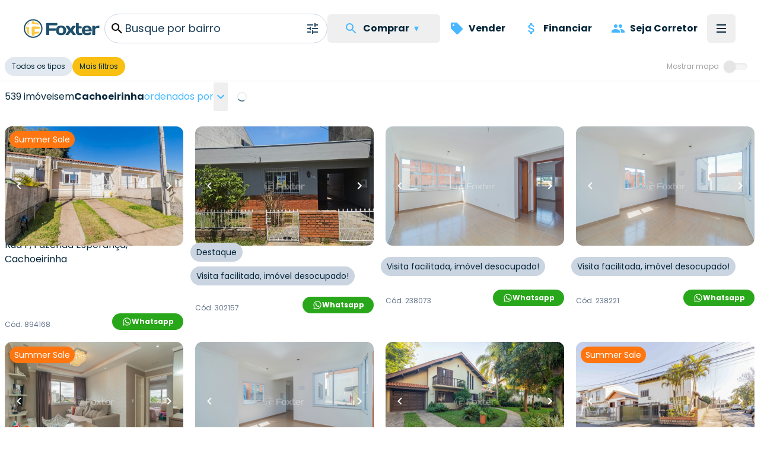

--- FILE ---
content_type: text/html; charset=utf-8
request_url: https://foxterciaimobiliaria.com.br/imoveis/a-venda/em-cachoeirinha-rs
body_size: 24473
content:
<!DOCTYPE html><html lang="pt-BR"><head><meta charSet="utf-8" data-next-head=""/><meta name="viewport" content="width=device-width" data-next-head=""/><script type="application/ld+json" data-next-head="">{"@context":"https://schema.org","@type":"Organization","name":"Foxter Cia. Imobiliária","url":"https://www.foxterciaimobiliaria.com.br","sameAs":["https://www.facebook.com/foxter.cia.imobiliaria","https://twitter.com/foxterciaimob","https://instagram.com/foxterciaimobiliaria","https://pinterest.com/foxterciaimob/","https://www.youtube.com/user/foxtervideos","https://www.linkedin.com/company/foxterciaimob"]}</script><script type="application/ld+json" data-next-head="">{"@context":"https://schema.org","@type":"RealEstateAgent","@id":"https://www.foxterciaimobiliaria.com.br","name":"Foxter Imobiliária - Compra e Venda de Imóveis - Encontre o Seu Novo Lar","description":"Foxter Cia Imobiliária - Encontre as melhores ofertas imobiliárias. Casas e Apartamentos Residenciais e Comerciais","telephone":"+555130837777","url":"https://www.foxterciaimobiliaria.com.br","logo":"{{cdnUrl}}/image/foxter/Site/6/images/logo_200x50.png","address":{"@type":"PostalAddress","type":"PostalAddress","streetAddress":"Av. Nilo Peçanha, 1215 - Três Figueiras","addressLocality":"Porto Alegre","addressRegion":"RS","postalCode":"90430-000","addressCountry":"BR"}}</script><meta name="twitter:card" content="summary_large_image" data-next-head=""/><meta name="twitter:site" content="@foxterciaimob" data-next-head=""/><meta name="twitter:creator" content="@foxterciaimob" data-next-head=""/><meta property="fb:app_id" content="200044933359680" data-next-head=""/><meta property="og:url" content="https://www.foxterciaimobiliaria.com.br/imoveis/a-venda/em-cachoeirinha-rs" data-next-head=""/><meta property="og:type" content="website" data-next-head=""/><meta property="og:image" content="https://images.foxter.com.br/rest/image/foxter/Site/6/images/logo.png" data-next-head=""/><meta property="og:image:alt" content="Foxter Imobiliária - Compra e Venda de Imóveis - Encontre o Seu Novo Lar" data-next-head=""/><meta property="og:image:secure_url" content="https://images.foxter.com.br/rest/image/foxter/Site/6/images/logo.png" data-next-head=""/><meta property="og:image:type" content="image/jpeg" data-next-head=""/><meta property="og:image:width" content="1116" data-next-head=""/><meta property="og:image:height" content="743" data-next-head=""/><meta property="og:locale" content="pt_BR" data-next-head=""/><meta property="og:site_name" content="Foxter Imobiliária - Compra e Venda de Imóveis - Encontre o Seu Novo Lar" data-next-head=""/><link rel="canonical" href="https://www.foxterciaimobiliaria.com.br/imoveis/a-venda/em-cachoeirinha-rs" data-next-head=""/><meta name="theme-color" content="#20506c" data-next-head=""/><meta property="content-language" content="pt-br" data-next-head=""/><meta http-equiv="content-type" content="text/html; charset=utf-8" data-next-head=""/><meta name="distribution" content="global" data-next-head=""/><meta name="language" content="pt-br" data-next-head=""/><meta name="rating" content="general" data-next-head=""/><link rel="preconnect" href="https://fonts.googleapis.com" data-next-head=""/><link rel="preconnect" href="https://cdn-dev.konecty.com" data-next-head=""/><link rel="dns-prefetch" href="https://fonts.googleapis.com" data-next-head=""/><link rel="dns-prefetch" href="https://cdn-dev.konecty.com" data-next-head=""/><link rel="apple-touch-icon" sizes="57x57" href="https://images.foxter.com.br/rest/image/crop/57/57/foxter/Site/6/images/foxter-icon.png" data-next-head=""/><link rel="apple-touch-icon" sizes="72x72" href="https://images.foxter.com.br/rest/image/crop/72/72/foxter/Site/6/images/foxter-icon.png" data-next-head=""/><link rel="apple-touch-icon" sizes="76x76" href="https://images.foxter.com.br/rest/image/crop/76/76/foxter/Site/6/images/foxter-icon.png" data-next-head=""/><link rel="apple-touch-icon" sizes="114x114" href="https://images.foxter.com.br/rest/image/crop/114/114/foxter/Site/6/images/foxter-icon.png" data-next-head=""/><link rel="apple-touch-icon" sizes="120x120" href="https://images.foxter.com.br/rest/image/crop/120/120/foxter/Site/6/images/foxter-icon.png" data-next-head=""/><link rel="apple-touch-icon" sizes="144x144" href="https://images.foxter.com.br/rest/image/crop/144/144/foxter/Site/6/images/foxter-icon.png" data-next-head=""/><link rel="apple-touch-icon" sizes="152x152" href="https://images.foxter.com.br/rest/image/crop/152/152/foxter/Site/6/images/foxter-icon.png" data-next-head=""/><link rel="search" type="application/opensearchdescription+xml" href="/opensearch.xml" data-next-head=""/><link rel="shortcut icon" href="https://images.foxter.com.br/rest/image/foxter/SiteResource/44/file/favicon.ico" data-next-head=""/><title data-next-head="">Imóveis à venda - Cachoeirinha/RS | Foxter Cia Imobiliária - Foxter Cia. Imobiliária</title><meta name="robots" content="index,follow" data-next-head=""/><meta name="description" content="Só na Foxter Cia Imobiliária você encontra mais de 539 opções para comprar seu imovel ideal em Cachoeirinha - RS" data-next-head=""/><meta property="og:title" content="Imóveis à venda - Cachoeirinha/RS | Foxter Cia Imobiliária - Foxter Cia. Imobiliária" data-next-head=""/><meta property="og:description" content="Só na Foxter Cia Imobiliária você encontra mais de 539 opções para comprar seu imovel ideal em Cachoeirinha - RS" data-next-head=""/><link rel="preload" href="/_next/static/media/edcf447d6990da7e-s.p.850bf14d.woff2" as="font" type="font/woff2" crossorigin="anonymous" data-next-font="size-adjust"/><link rel="preload" href="/_next/static/media/b6620be20ad708dd-s.p.558c4465.woff2" as="font" type="font/woff2" crossorigin="anonymous" data-next-font="size-adjust"/><link rel="preload" href="/_next/static/media/a218039a3287bcfd-s.p.4a23d71b.woff2" as="font" type="font/woff2" crossorigin="anonymous" data-next-font="size-adjust"/><link rel="preload" href="/_next/static/media/47fe1b7cd6e6ed85-s.p.855a563b.woff2" as="font" type="font/woff2" crossorigin="anonymous" data-next-font="size-adjust"/><link rel="preload" href="/_next/static/chunks/654a515780e87efe.css" as="style"/><link rel="stylesheet" href="/_next/static/chunks/654a515780e87efe.css" data-n-g=""/><link rel="preload" href="/_next/static/chunks/8581692b10f93d28.css" as="style"/><link rel="stylesheet" href="/_next/static/chunks/8581692b10f93d28.css" data-n-g=""/><link rel="preload" href="/_next/static/chunks/41199f0b156fc28f.css" as="style"/><link rel="stylesheet" href="/_next/static/chunks/41199f0b156fc28f.css" data-n-p=""/><noscript data-n-css=""></noscript><script src="/_next/static/chunks/b31e7a611b744cb6.js" defer=""></script><script src="/_next/static/chunks/c5f1b748774c08d9.js" defer=""></script><script src="/_next/static/chunks/9406fdf5d1392aa3.js" defer=""></script><script src="/_next/static/chunks/10da42c0287e098e.js" defer=""></script><script src="/_next/static/chunks/6e5763420b0a4807.js" defer=""></script><script src="/_next/static/chunks/58bd3e8f28e2a8df.js" defer=""></script><script src="/_next/static/chunks/2be0a90cc9083da0.js" defer=""></script><script src="/_next/static/chunks/8fef96836255de31.js" defer=""></script><script src="/_next/static/chunks/225f1c28b1689c43.js" defer=""></script><script src="/_next/static/chunks/dd3a969882e6baeb.js" defer=""></script><script src="/_next/static/chunks/0f35f4ccfd4ecb0e.js" defer=""></script><script src="/_next/static/chunks/cf7c75daec783f25.js" defer=""></script><script src="/_next/static/chunks/752fcd41ac6068d0.js" defer=""></script><script src="/_next/static/chunks/eaf642155673e71d.js" defer=""></script><script src="/_next/static/chunks/turbopack-863e327662f49755.js" defer=""></script><script src="/_next/static/chunks/b18b05be733a1ae3.js" defer=""></script><script src="/_next/static/chunks/c8e7a4c4e6f7e8f8.js" defer=""></script><script src="/_next/static/chunks/9d61f875718d7b5c.js" defer=""></script><script src="/_next/static/chunks/4a7eb1754e8d0c07.js" defer=""></script><script src="/_next/static/chunks/ead4c8962b5ae788.js" defer=""></script><script src="/_next/static/chunks/87d65a32ff030404.js" defer=""></script><script src="/_next/static/chunks/b8bc3de295dddff6.js" defer=""></script><script src="/_next/static/chunks/65ea5b387bd52e31.js" defer=""></script><script src="/_next/static/chunks/turbopack-88fbec2d97dae111.js" defer=""></script><script src="/_next/static/E0Xi1YcZM-cSR3fUO5Gdw/_ssgManifest.js" defer=""></script><script src="/_next/static/E0Xi1YcZM-cSR3fUO5Gdw/_buildManifest.js" defer=""></script><style id="__jsx-2526619497">html{font-family:'Poppins', 'Poppins Fallback'}</style></head><body><div id="__next"><main class="jsx-2526619497 poppins_d4668b1c-module__OauNGq__variable font-sans"><div class="pt-16 lg:pt-24"><div class="bg-white fixed top-0 left-0 right-0 z-[49] px-0"><nav class="h-16 lg:h-24 w-full md:px-8"><div class="container mx-auto w-full flex justify-between items-center h-full md:px-2 xl:px-2 md:gap-2"><a class="" href="/"><div class="w-[32px] md:w-auto mr-2 ml-2 md:ml-0"><svg viewBox="0 0 172 44" fill="none" xmlns="http://www.w3.org/2000/svg" data-testid="logo" class="w-32 h-16 hidden md:block"><path d="M21.37 3.697a18.43 18.43 0 1 0 18.43 18.39 18.44 18.44 0 0 0-18.43-18.39Zm0 39.59a21.17 21.17 0 1 1 21.17-21.2 21.19 21.19 0 0 1-21.17 21.17M52.42 36.837a1.8 1.8 0 0 1-1.8-1.84v-23.74a1.79 1.79 0 0 1 1.8-1.76h22a1.8 1.8 0 0 1 1.8 1.8v1.8a1.791 1.791 0 0 1-1.8 1.79H57.81v6.72h13.51a1.83 1.83 0 0 1 1.8 1.8v1.79a1.83 1.83 0 0 1-1.8 1.8H57.81v8a1.81 1.81 0 0 1-1.81 1.84h-3.58Z" fill="#20506c"></path><path d="M89.52 26.367c0-4.61-1.6-6.48-4.92-6.48s-4.92 1.87-4.92 6.48 1.6 6.53 4.92 6.53 4.92-1.92 4.92-6.53Zm6.6 0c0 7.19-4.14 10.86-11.52 10.86s-11.52-3.67-11.52-10.86c0-7.19 4.14-10.81 11.52-10.81s11.52 3.63 11.52 10.81Z" fill="#20506c"></path><path d="m106.35 22.427 3.16-4.8a3.27 3.27 0 0 1 3-1.68h4.14c.94 0 1.09.93.59 1.68l-6.24 8.74 6.64 8.79c.54.7.35 1.68-.59 1.68H113a3.39 3.39 0 0 1-3-1.68l-3.67-5-3.67 5a3.393 3.393 0 0 1-3 1.68h-4.01c-.94 0-1.13-1-.59-1.68l6.65-8.79-6.21-8.74c-.51-.75-.36-1.68.58-1.68h4.14a3.238 3.238 0 0 1 3 1.68l3.13 4.8ZM126.35 37.227c-5.47 0-8.2-2.73-8.2-8.59v-17.94a1.167 1.167 0 0 1 .336-.837 1.16 1.16 0 0 1 .834-.343h4.26a1.16 1.16 0 0 1 1.17 1.18v6.36h5.31a1.15 1.15 0 0 1 1.17 1.17v2.27a1.147 1.147 0 0 1-1.17 1.2h-5.31v7c0 2.66 1.36 4.06 3.36 4.06 1 0 1.75-.23 2.61-.23h.71a1.15 1.15 0 0 1 1.17 1.17v2a1.298 1.298 0 0 1-1.17 1.17c-1.68.267-3.379.398-5.08.39" fill="#20506c"></path><path d="M138.5 24.377h8.86c-.12-2.93-1.52-4.49-4.41-4.49s-4.3 1.56-4.45 4.49Zm0 4c.28 3.13 1.68 4.5 4.88 4.5a4.997 4.997 0 0 0 3.75-1.29 2.672 2.672 0 0 1 2.19-1h2.85a1.15 1.15 0 0 1 1.17 1.17c0 4.06-4.17 5.47-10.42 5.47-6.95 0-11.13-3.75-11.13-10.82S136 15.557 143 15.557c7 0 11.12 3.7 11.12 10.58v1.09a1.143 1.143 0 0 1-.337.834 1.149 1.149 0 0 1-.833.336l-14.45-.02ZM171.49 19.617a1.16 1.16 0 0 1-.336.833 1.163 1.163 0 0 1-.834.337h-.62c-.9 0-1.92-.12-2.93-.12-2 0-3.52 1.14-4.92 2.81v12.22a1.16 1.16 0 0 1-.336.833 1.163 1.163 0 0 1-.834.337h-4.26a1.152 1.152 0 0 1-1.17-1.17v-18.58a1.142 1.142 0 0 1 .337-.833 1.147 1.147 0 0 1 .833-.337h4.26a1.147 1.147 0 0 1 1.087.72c.057.142.086.296.083.45v1.21a12.41 12.41 0 0 1 8.47-2.77 1.144 1.144 0 0 1 1.081.697c.059.14.089.29.089.443v2.92Z" fill="#20506c"></path><path d="M33.14 33.207c.21-.044.417-.1.62-.17a16 16 0 0 0 1.74-2.34c.16-1.62-.57-1.86-1.82-1.66-2.95.405-5.922.638-8.9.7.07-2.14.11-4.48.11-6.85 6.15 0 11.62-.09 12.85-.21a.35.35 0 0 0 .11 0v-2.1c-.068-.7-.179-1.394-.33-2.08-1.93-.8-8.65-1.15-15.52-1.17-2.44 0-4 .95-4.06 4 0 7.64.28 15.47.9 17.08l1 .12h3.05c.37 0 .73-.07 1.09-.13a20.25 20.25 0 0 0 .58-4.33 58.737 58.737 0 0 0 8.58-.89v.03Zm-11.33-20.82c5.41 0 10.75.49 13.86 1.38a16.481 16.481 0 0 0-4.17-4.74 64.442 64.442 0 0 0-7.21-.64 12.234 12.234 0 0 0-.44-2.69c-.3 0-.61-.08-.92-.11H19.82c-.39 0-.77.08-1.15.15a16.895 16.895 0 0 0-.55 3.59c-.18 2.15 1.32 3.06 3.69 3v.06Zm-9.43-2.56c.13-.69.27-1.33.43-1.89a16.66 16.66 0 0 0-5.73 5.83c.55-.16 1.16-.3 1.83-.43a4 4 0 0 0 3.47-3.51Zm-.74 11.57c0-2.94-1.3-3.74-3-3.55-1.156.079-2.3.287-3.41.62a15.909 15.909 0 0 0-.32 2.07v2.16c.28 0 1 .07 1.92.09 0 2 .1 4 .25 5.89-.37-.09-.7-.18-1-.28a16.69 16.69 0 0 0 7 8c-.95-3.33-1.41-9.2-1.37-15" fill="#FBCA43"></path></svg><svg viewBox="0 0 172 44" fill="none" xmlns="http://www.w3.org/2000/svg" class="w-32 h-16 block md:hidden"><path d="M21.37 3.697a18.43 18.43 0 1 0 18.43 18.39 18.44 18.44 0 0 0-18.43-18.39Zm0 39.59a21.17 21.17 0 1 1 21.17-21.2 21.19 21.19 0 0 1-21.17 21.17" fill="#22516d"></path><path d="M33.14 33.207c.21-.044.417-.1.62-.17a16 16 0 0 0 1.74-2.34c.16-1.62-.57-1.86-1.82-1.66-2.95.405-5.922.638-8.9.7.07-2.14.11-4.48.11-6.85 6.15 0 11.62-.09 12.85-.21a.35.35 0 0 0 .11 0v-2.1c-.068-.7-.179-1.394-.33-2.08-1.93-.8-8.65-1.15-15.52-1.17-2.44 0-4 .95-4.06 4 0 7.64.28 15.47.9 17.08l1 .12h3.05c.37 0 .73-.07 1.09-.13a20.25 20.25 0 0 0 .58-4.33 58.737 58.737 0 0 0 8.58-.89v.03Zm-11.33-20.82c5.41 0 10.75.49 13.86 1.38a16.481 16.481 0 0 0-4.17-4.74 64.442 64.442 0 0 0-7.21-.64 12.234 12.234 0 0 0-.44-2.69c-.3 0-.61-.08-.92-.11H19.82c-.39 0-.77.08-1.15.15a16.895 16.895 0 0 0-.55 3.59c-.18 2.15 1.32 3.06 3.69 3v.06Zm-9.43-2.56c.13-.69.27-1.33.43-1.89a16.66 16.66 0 0 0-5.73 5.83c.55-.16 1.16-.3 1.83-.43a4 4 0 0 0 3.47-3.51Zm-.74 11.57c0-2.94-1.3-3.74-3-3.55-1.156.079-2.3.287-3.41.62a15.909 15.909 0 0 0-.32 2.07v2.16c.28 0 1 .07 1.92.09 0 2 .1 4 .25 5.89-.37-.09-.7-.18-1-.28a16.69 16.69 0 0 0 7 8c-.95-3.33-1.41-9.2-1.37-15" fill="#FBCA43"></path></svg></div></a><div class=" flex-grow flex items-center"><div role="search" class="flex z-10 w-full"><div class="flex z-50 flex-row border-slate-300 border items-center justify-end w-full rounded-full pl-2 lg:text-lg text-foxter-brand-900 bg-white overflow-clip cursor-text focus-within:outline focus-within:outline-2 focus-within:outline-foxter-brand-300 gap-2"><svg xmlns="http://www.w3.org/2000/svg" height="24" width="24" class="w-[32px] text-[#05273B]"><path d="M0 0h24v24H0z" fill="none"></path><path d="M15.5 14h-.79l-.28-.27A6.471 6.471 0 0 0 16 9.5 6.5 6.5 0 1 0 9.5 16c1.61 0 3.09-.59 4.23-1.57l.27.28v.79l5 4.99L20.49 19l-4.99-5zm-6 0C7.01 14 5 11.99 5 9.5S7.01 5 9.5 5 14 7.01 14 9.5 11.99 14 9.5 14z"></path></svg><div class="flex-grow w-full min-w-0"><div class="w-full h-full flex items-center relative min-h-[40px] overflow-hidden"><span role="marquee" class="absolute w-full overflow-hidden text-ellipsis text-dark whitespace-nowrap x-0 h-auto transform-gpu transition-all duration-1000 ease-out translate-y-0 opacity-1">Busque por bairro</span><span role="none" class="absolute w-full overflow-hidden text-ellipsis text-dark whitespace-nowrap x-0 h-auto transform-gpu transition-all duration-1000 ease-out -translate-y-12 opacity-0">Busque por cidade</span><span role="none" class="absolute w-full overflow-hidden text-ellipsis text-dark whitespace-nowrap x-0 h-auto transform-gpu transition-all duration-1000 ease-out translate-y-12 opacity-0">Busque por rua</span><span role="none" class="absolute w-full overflow-hidden text-ellipsis text-dark whitespace-nowrap x-0 h-auto transform-gpu transition-all duration-1000 ease-out translate-y-12 opacity-0">Busque por condomínio</span></div></div><button class="appearance-none inline-flex gap-2 items-center justify-center px-3 py-0 text-base leading-4 whitespace-nowrap rounded-md focus:outline-none focus:ring-2 focus:ring-offset-2 cursor-pointer h-12 tracking-normal normal-case bg-transparent text-foxter-brand-300 font-bold focus:ring-foxter-brand-100 hover:bg-foxter-brand-100 transition-colors ease-in-out duration-700" type="button"><svg xmlns="http://www.w3.org/2000/svg" height="24" width="24" fill="#2D4F69"><path d="M0 0h24v24H0z" fill="none"></path><path d="M3 17v2h6v-2H3zM3 5v2h10V5H3zm10 16v-2h8v-2h-8v-2h-2v6h2zM7 9v2H3v2h4v2h2V9H7zm14 4v-2H11v2h10zm-6-4h2V7h4V5h-4V3h-2v6z"></path></svg></button></div><div class="z-[500]"></div></div></div><div class="flex justify-end"><ul class="hidden lg:flex list-none flex-row items-center"><button type="button" aria-haspopup="dialog" aria-expanded="false" aria-controls="radix-:R2omkr6:" data-state="closed" aria-label="Menu" data-testid="menu-trigger" class="flex flex-col h-12 p-3 border-none justify-center items-center group rounded-md hover:bg-slate-100"><li class="flex"><div class="flex whitespace-nowrap flex-row items-center px-4 py-3 font-bold text-foxter-brand-900 rounded-md hover:bg-slate-100"><svg xmlns="http://www.w3.org/2000/svg" height="24" width="24" class="fill-foxter-bright mr-2 text-lg"><path d="M0 0h24v24H0z" fill="none"></path><path d="M15.5 14h-.79l-.28-.27A6.471 6.471 0 0 0 16 9.5 6.5 6.5 0 1 0 9.5 16c1.61 0 3.09-.59 4.23-1.57l.27.28v.79l5 4.99L20.49 19l-4.99-5zm-6 0C7.01 14 5 11.99 5 9.5S7.01 5 9.5 5 14 7.01 14 9.5 11.99 14 9.5 14z"></path></svg>Comprar <span class="text-foxter-bright duration-100 px-2">▾</span></div></li><div></div></button><li class="flex"><a class="flex whitespace-nowrap flex-row items-center px-4 py-3 font-bold text-foxter-brand-900 rounded-md hover:bg-slate-100" href="/vender-meu-imovel"><svg xmlns="http://www.w3.org/2000/svg" height="24" width="24" class="fill-foxter-bright mr-2 text-lg"><path d="M0 0h24v24H0V0z" fill="none"></path><path d="m21.41 11.41-8.83-8.83c-.37-.37-.88-.58-1.41-.58H4c-1.1 0-2 .9-2 2v7.17c0 .53.21 1.04.59 1.41l8.83 8.83c.78.78 2.05.78 2.83 0l7.17-7.17c.78-.78.78-2.04-.01-2.83zM6.5 8C5.67 8 5 7.33 5 6.5S5.67 5 6.5 5 8 5.67 8 6.5 7.33 8 6.5 8z"></path></svg>Vender</a></li><li class="flex" data-ga-event="click:event" data-ga-event-action="financiamento-menu" data-ga-event-category="Navigation"><a class="flex whitespace-nowrap flex-row items-center px-4 py-3 font-bold text-foxter-brand-900 rounded-md hover:bg-slate-100" href="/financiamento"><svg xmlns="http://www.w3.org/2000/svg" height="24" width="24" class="fill-foxter-bright mr-2 text-lg"><path d="M0 0h24v24H0z" fill="none"></path><path d="M11.8 10.9c-2.27-.59-3-1.2-3-2.15 0-1.09 1.01-1.85 2.7-1.85 1.78 0 2.44.85 2.5 2.1h2.21c-.07-1.72-1.12-3.3-3.21-3.81V3h-3v2.16c-1.94.42-3.5 1.68-3.5 3.61 0 2.31 1.91 3.46 4.7 4.13 2.5.6 3 1.48 3 2.41 0 .69-.49 1.79-2.7 1.79-2.06 0-2.87-.92-2.98-2.1h-2.2c.12 2.19 1.76 3.42 3.68 3.83V21h3v-2.15c1.95-.37 3.5-1.5 3.5-3.55 0-2.84-2.43-3.81-4.7-4.4z"></path></svg>Financiar</a></li><li class="hidden xl:block"><a class="flex whitespace-nowrap flex-row items-center px-4 py-3 font-bold text-foxter-brand-900 rounded-md hover:bg-slate-100" href="/seja-corretor"><svg xmlns="http://www.w3.org/2000/svg" height="24" width="24" class="fill-foxter-bright mr-2 text-lg"><path d="M0 0h24v24H0z" fill="none"></path><path d="M16 11c1.66 0 2.99-1.34 2.99-3S17.66 5 16 5c-1.66 0-3 1.34-3 3s1.34 3 3 3zm-8 0c1.66 0 2.99-1.34 2.99-3S9.66 5 8 5C6.34 5 5 6.34 5 8s1.34 3 3 3zm0 2c-2.33 0-7 1.17-7 3.5V19h14v-2.5c0-2.33-4.67-3.5-7-3.5zm8 0c-.29 0-.62.02-.97.05 1.16.84 1.97 1.97 1.97 3.45V19h6v-2.5c0-2.33-4.67-3.5-7-3.5z"></path></svg>Seja Corretor</a></li></ul><button type="button" aria-haspopup="dialog" aria-expanded="false" aria-controls="radix-:R18mkr6:" data-state="closed" aria-label="Menu" data-testid="menu-trigger" class="flex flex-col h-12 w-12 p-3 border-none justify-center items-center group rounded-md hover:bg-slate-100"><div class="h-0.5 w-4 my-0.5 bg-foxter-brand-900 transition ease transform transform-gpu duration-300"></div><div class="h-0.5 w-4 my-0.5 bg-foxter-brand-900 transition ease transform transform-gpu duration-300"></div><div class="h-0.5 w-4 my-0.5 bg-foxter-brand-900 transition ease transform transform-gpu duration-300"></div><div></div></button></div></div></nav></div><div role="presentation" class="w-full border-0 md:border-b bg-white z-20 pt-4 lg:pt-0 pb-2 md:sticky md:top-16 lg:top-24"><div class="container mx-auto px-2 justify-between items-center flex w-full"><div class="flex gap-2 h-10 -mb-2 overflow-x-auto overflow-y-hidden scrollbar-thin scrollbar-thumb-slate-300 scrollbar-track-slate-100 scrollbar-thumb-rounded-full"><div class="flex gap-2"><div class="bg-white rounded-l-full h-8 sticky right-0"><button class="whitespace-nowrap rounded-full px-3 h-8 text-xs bg-slate-200 text-foxter-brand-900">Todos os tipos</button></div><div class="bg-white rounded-l-full h-8 sticky right-0"><button class="whitespace-nowrap rounded-full px-3 h-8 text-xs bg-[#F9C013] text-[#05273B]">Mais filtros</button></div></div></div><div class="ml-4 hidden md:block"><div class="flex items-center justify-center w-full py-1 pl-0 pr-3 ring-0 select-none whitespace-nowrap"><label for="check" class="flex items-center cursor-pointer"><div class="mr-3 text-neutral-400 text-xs">Mostrar mapa</div><div class="relative"><input id="check" type="checkbox" class="sr-only"/><div class="bar w-9 h-3  rounded-full shadow-inner bg-neutral-100"></div><div class="dot absolute w-5 h-5 bg-neutral-200 rounded-full shadow right-5 -top-1 transition"></div></div></label></div></div><div class="fixed flex gap-1 bottom-2 left-2 z-30 lg:hidden shadow"><button class="bg-[#F9C013] text-[#05273B] border-r border-[#05273B]/30 appearance-none inline-flex gap-2 items-center justify-center px-3 py-0 text-base leading-4 whitespace-nowrap cursor-pointer h-12 tracking-normal font-bold normal-case transition-colors ease-in-out duration-500 focus:outline-none focus:ring-2 focus:ring-offset-2 focus:ring-[#05273B] focus:z-10 rounded-full border-r border-[#05273B]/30 last:border-r-0" type="button"><svg xmlns="http://www.w3.org/2000/svg" height="24" width="24" class="fill-[#05273B] text-lg"><path d="M0 0h24v24H0z" fill="none"></path><path d="M12 2C8.13 2 5 5.13 5 9c0 5.25 7 13 7 13s7-7.75 7-13c0-3.87-3.13-7-7-7zm0 9.5a2.5 2.5 0 0 1 0-5 2.5 2.5 0 0 1 0 5z"></path></svg>Mapa</button><button class="bg-[#F9C013] text-[#05273B] appearance-none inline-flex gap-2 items-center justify-center px-3 py-0 text-base leading-4 whitespace-nowrap cursor-pointer h-12 tracking-normal font-bold normal-case transition-colors ease-in-out duration-500 focus:outline-none focus:ring-2 focus:ring-offset-2 focus:ring-[#05273B] focus:z-10 rounded-full border-r border-[#05273B]/30 last:border-r-0" type="button"><svg xmlns="http://www.w3.org/2000/svg" height="24" width="24" fill="#2D4F69" class="fill-[#05273B] text-lg"><path d="M0 0h24v24H0z" fill="none"></path><path d="M3 17v2h6v-2H3zM3 5v2h10V5H3zm10 16v-2h8v-2h-8v-2h-2v6h2zM7 9v2H3v2h4v2h2V9H7zm14 4v-2H11v2h10zm-6-4h2V7h4V5h-4V3h-2v6z"></path></svg>Filtros</button></div></div></div><div class="container mx-auto flex h-full"><div class="w-full"><div class="pb-20"><div class="w-full flex items-center"><div class="flex items-center gap-1 whitespace-nowrap mx-2 my-0.5 flex-wrap"><p class="text-md text-foxter-brand-900 leading-6">539 imóveis</p><p class="text-md text-foxter-brand-900 leading-6">em</p><p class="text-md text-foxter-brand-900 leading-6"><strong>Cachoeirinha</strong></p><div class="flex items-center gap-1"><p class="text-md text-foxter-brand-300">ordenados por</p><div class="relative"><button type="button" role="combobox" aria-controls="radix-:R1dcqkr6:" aria-expanded="false" aria-autocomplete="none" dir="ltr" data-state="closed" class="mx-0 text-left focus:ring-0 shadow-none text-foxter-brand-300 py-0 text-md h-12 group-focus-within:border-foxter-brand-300 focus:outline-none focus:ring-2 focus:ring-offset-1 cursor-pointer rounded-sm hover:bg-foxter-brand-100 transition-colors duration-300"><span style="pointer-events:none"></span><span aria-hidden="true"><svg xmlns="http://www.w3.org/2000/svg" width="24" height="24" class="rotate-90 fill-foxter-brand-300 inline"><path data-name="Caminho 512" d="M0 0h24v24H0Z" fill="none"></path><path data-name="Caminho 513" d="M10 6 8.59 7.41 13.17 12l-4.58 4.59L10 18l6-6Z"></path></svg></span></button><select aria-hidden="true" tabindex="-1" style="position:absolute;border:0;width:1px;height:1px;padding:0;margin:-1px;overflow:hidden;clip:rect(0, 0, 0, 0);white-space:nowrap;word-wrap:normal"></select></div></div></div><div class="w-8"><div class="flex items-center justify-center w-full h-full"><div role="status"><svg aria-hidden="true" class="text-gray-200 animate-spin dark:text-gray-600 fill-foxter w-4 h-4" viewBox="0 0 100 101" fill="none" xmlns="http://www.w3.org/2000/svg"><path d="M100 50.5908C100 78.2051 77.6142 100.591 50 100.591C22.3858 100.591 0 78.2051 0 50.5908C0 22.9766 22.3858 0.59082 50 0.59082C77.6142 0.59082 100 22.9766 100 50.5908ZM9.08144 50.5908C9.08144 73.1895 27.4013 91.5094 50 91.5094C72.5987 91.5094 90.9186 73.1895 90.9186 50.5908C90.9186 27.9921 72.5987 9.67226 50 9.67226C27.4013 9.67226 9.08144 27.9921 9.08144 50.5908Z" fill="currentColor"></path><path d="M93.9676 39.0409C96.393 38.4038 97.8624 35.9116 97.0079 33.5539C95.2932 28.8227 92.871 24.3692 89.8167 20.348C85.8452 15.1192 80.8826 10.7238 75.2124 7.41289C69.5422 4.10194 63.2754 1.94025 56.7698 1.05124C51.7666 0.367541 46.6976 0.446843 41.7345 1.27873C39.2613 1.69328 37.813 4.19778 38.4501 6.62326C39.0873 9.04874 41.5694 10.4717 44.0505 10.1071C47.8511 9.54855 51.7191 9.52689 55.5402 10.0491C60.8642 10.7766 65.9928 12.5457 70.6331 15.2552C75.2735 17.9648 79.3347 21.5619 82.5849 25.841C84.9175 28.9121 86.7997 32.2913 88.1811 35.8758C89.083 38.2158 91.5421 39.6781 93.9676 39.0409Z" fill="currentFill"></path></svg><span class="sr-only">Loading...</span></div></div></div></div><div><div class="grid w-full mb-4 mt-4 gap-1 grid-cols-1 md:grid-cols-2 lg:grid-cols-4 2xl:grid-cols-5"><div class="index-module__u7IiGG__forceGridCardWidth"><div id="894168" class="relative w-full xl:min-w-[330px] xl:max-w-[360px]  md:min-w-[330px] md:max-w-[330px] grow shrink h-auto px-0 md:px-2 box-border" data-ga-event="click:eec.impressionClick,show:eec.impressionView" data-ga-product="#ga-product-imoveis-a-venda-em-cachoeirinha-rs-894168"><div class="aspect-photo bg-red cursor-pointer absolute top-0 md:top-2 left-0 right-0 md:right-2 md:left-2 z-10 group "><a target="_self" href="/imovel/894168"><div data-testid="container" class="w-full h-full rounded-lg md:rounded-xl overflow-hidden flex"><div class="relative h-full w-full"><div id="carousel" class="scrollbar-none relative snap-mandatory snap-x w-full h-full gap-0.5 flex overflow-x-scroll"><div id="Image 0 - 894168" class="w-full shrink-0 snap-center relative aspect-photo overflow-hidden bg-slate-100 cursor-pointer"><div class="relative w-full h-full"><img alt="Image 0 - 894168" fetchpriority="low" loading="lazy" width="300" height="200" decoding="async" data-nimg="1" class="object-cover w-full h-full" style="color:transparent" src="https://images.foxter.com.br/rest/image/outer/480/1/foxter/wm/Product/894168/pictures/03-CASA-EM-CONDOMINIO-1D-FAZENDA-ESPERANCA-CACHOEIRINHA-894168.JPG"/></div></div><div id="Image 1 - 894168" class="w-full shrink-0 snap-center relative aspect-photo overflow-hidden bg-slate-100 cursor-pointer"><div class="relative w-full h-full"><img alt="Image 1 - 894168" fetchpriority="low" loading="lazy" width="300" height="200" decoding="async" data-nimg="1" class="object-cover w-full h-full" style="color:transparent" src="https://images.foxter.com.br/rest/image/outer/480/1/foxter/wm/Product/894168/pictures/04-CASA-EM-CONDOMINIO-1D-FAZENDA-ESPERANCA-CACHOEIRINHA-894168.JPG"/></div></div><div id="Image 2 - 894168" class="w-full shrink-0 snap-center relative aspect-photo overflow-hidden bg-slate-100 cursor-pointer"><div class="relative w-full h-full"><img alt="Image 2 - 894168" fetchpriority="low" loading="lazy" width="300" height="200" decoding="async" data-nimg="1" class="object-cover w-full h-full" style="color:transparent" src="https://images.foxter.com.br/rest/image/outer/480/1/foxter/wm/Product/894168/pictures/05-CASA-EM-CONDOMINIO-1D-FAZENDA-ESPERANCA-CACHOEIRINHA-894168.JPG"/></div></div><div id="Image 3 - 894168" class="w-full shrink-0 snap-center relative aspect-photo overflow-hidden bg-slate-100 cursor-pointer"><div class="relative w-full h-full"><img alt="Image 3 - 894168" fetchpriority="low" loading="lazy" width="300" height="200" decoding="async" data-nimg="1" class="object-cover w-full h-full" style="color:transparent" src="https://images.foxter.com.br/rest/image/outer/480/1/foxter/wm/Product/894168/pictures/07-CASA-EM-CONDOMINIO-1D-FAZENDA-ESPERANCA-CACHOEIRINHA-894168.JPG"/></div></div><div id="Image 4 - 894168" class="w-full shrink-0 snap-center relative aspect-photo overflow-hidden bg-slate-100 cursor-pointer"><div class="relative w-full h-full"><img alt="Image 4 - 894168" fetchpriority="low" loading="lazy" width="300" height="200" decoding="async" data-nimg="1" class="object-cover w-full h-full" style="color:transparent" src="https://images.foxter.com.br/rest/image/outer/480/1/foxter/wm/Product/894168/pictures/08-CASA-EM-CONDOMINIO-1D-FAZENDA-ESPERANCA-CACHOEIRINHA-894168.JPG"/></div></div><div id="Image 5 - 894168" class="w-full shrink-0 snap-center relative aspect-photo overflow-hidden bg-slate-100 cursor-pointer"><div class="relative w-full h-full"><img alt="Image 5 - 894168" fetchpriority="low" loading="lazy" width="300" height="200" decoding="async" data-nimg="1" class="object-cover w-full h-full" style="color:transparent" src="https://images.foxter.com.br/rest/image/outer/480/1/foxter/wm/Product/894168/pictures/09-CASA-EM-CONDOMINIO-1D-FAZENDA-ESPERANCA-CACHOEIRINHA-894168.JPG"/></div></div><div id="Image 6 - 894168" class="w-full shrink-0 snap-center relative aspect-photo overflow-hidden bg-slate-100 cursor-pointer"><div class="relative w-full h-full"><img alt="Image 6 - 894168" fetchpriority="low" loading="lazy" width="300" height="200" decoding="async" data-nimg="1" class="object-cover w-full h-full" style="color:transparent" src="https://images.foxter.com.br/rest/image/outer/480/1/foxter/wm/Product/894168/pictures/10-CASA-EM-CONDOMINIO-1D-FAZENDA-ESPERANCA-CACHOEIRINHA-894168.JPG"/></div></div><div id="Image 7 - 894168" class="w-full shrink-0 snap-center relative aspect-photo overflow-hidden bg-slate-100 cursor-pointer"><div class="relative w-full h-full"><img alt="Image 7 - 894168" fetchpriority="low" loading="lazy" width="300" height="200" decoding="async" data-nimg="1" class="object-cover w-full h-full" style="color:transparent" src="https://images.foxter.com.br/rest/image/outer/480/1/foxter/wm/Product/894168/pictures/11-CASA-EM-CONDOMINIO-1D-FAZENDA-ESPERANCA-CACHOEIRINHA-894168.JPG"/></div></div><div id="Image 8 - 894168" class="w-full shrink-0 snap-center relative aspect-photo overflow-hidden bg-slate-100 cursor-pointer"><div class="relative w-full h-full"><img alt="Image 8 - 894168" fetchpriority="low" loading="lazy" width="300" height="200" decoding="async" data-nimg="1" class="object-cover w-full h-full" style="color:transparent" src="https://images.foxter.com.br/rest/image/outer/480/1/foxter/wm/Product/894168/pictures/12-CASA-EM-CONDOMINIO-1D-FAZENDA-ESPERANCA-CACHOEIRINHA-894168.JPG"/></div></div><div id="Image 9 - 894168" class="w-full shrink-0 snap-center relative aspect-photo overflow-hidden bg-slate-100 cursor-pointer"><div class="relative w-full h-full"><img alt="Image 9 - 894168" fetchpriority="low" loading="lazy" width="300" height="200" decoding="async" data-nimg="1" class="object-cover w-full h-full" style="color:transparent" src="https://images.foxter.com.br/rest/image/outer/480/1/foxter/wm/Product/894168/pictures/13-CASA-EM-CONDOMINIO-1D-FAZENDA-ESPERANCA-CACHOEIRINHA-894168.JPG"/></div></div><div id="Image 10 - 894168" class="w-full shrink-0 snap-center relative aspect-photo overflow-hidden bg-slate-100 cursor-pointer"><div class="relative w-full h-full"><img alt="Image 10 - 894168" fetchpriority="low" loading="lazy" width="300" height="200" decoding="async" data-nimg="1" class="object-cover w-full h-full" style="color:transparent" src="https://images.foxter.com.br/rest/image/outer/480/1/foxter/wm/Product/894168/pictures/14-CASA-EM-CONDOMINIO-1D-FAZENDA-ESPERANCA-CACHOEIRINHA-894168.JPG"/></div></div><div id="Image 11 - 894168" class="w-full shrink-0 snap-center relative aspect-photo overflow-hidden bg-slate-100 cursor-pointer"><div class="relative w-full h-full"><img alt="Image 11 - 894168" fetchpriority="low" loading="lazy" width="300" height="200" decoding="async" data-nimg="1" class="object-cover w-full h-full" style="color:transparent" src="https://images.foxter.com.br/rest/image/outer/480/1/foxter/wm/Product/894168/pictures/15-CASA-EM-CONDOMINIO-1D-FAZENDA-ESPERANCA-CACHOEIRINHA-894168.JPG"/></div></div><div id="Image 12 - 894168" class="w-full shrink-0 snap-center relative aspect-photo overflow-hidden bg-slate-100 cursor-pointer"><div class="relative w-full h-full"><img alt="Image 12 - 894168" fetchpriority="low" loading="lazy" width="300" height="200" decoding="async" data-nimg="1" class="object-cover w-full h-full" style="color:transparent" src="https://images.foxter.com.br/rest/image/outer/480/1/foxter/wm/Product/894168/pictures/16-CASA-EM-CONDOMINIO-1D-FAZENDA-ESPERANCA-CACHOEIRINHA-894168.JPG"/></div></div><div id="Image 13 - 894168" class="w-full shrink-0 snap-center relative aspect-photo overflow-hidden bg-slate-100 cursor-pointer"><div class="relative w-full h-full"><img alt="Image 13 - 894168" fetchpriority="low" loading="lazy" width="300" height="200" decoding="async" data-nimg="1" class="object-cover w-full h-full" style="color:transparent" src="https://images.foxter.com.br/rest/image/outer/480/1/foxter/wm/Product/894168/pictures/17-CASA-EM-CONDOMINIO-1D-FAZENDA-ESPERANCA-CACHOEIRINHA-894168.JPG"/></div></div><div id="Image 14 - 894168" class="w-full shrink-0 snap-center relative aspect-photo overflow-hidden bg-slate-100 cursor-pointer"><div class="relative w-full h-full"><img alt="Image 14 - 894168" fetchpriority="low" loading="lazy" width="300" height="200" decoding="async" data-nimg="1" class="object-cover w-full h-full" style="color:transparent" src="https://images.foxter.com.br/rest/image/outer/480/1/foxter/wm/Product/894168/pictures/18-CASA-EM-CONDOMINIO-1D-FAZENDA-ESPERANCA-CACHOEIRINHA-894168.JPG"/></div></div><div id="Image 15 - 894168" class="w-full shrink-0 snap-center relative aspect-photo overflow-hidden bg-slate-100 cursor-pointer"><div class="relative w-full h-full"><img alt="Image 15 - 894168" fetchpriority="low" loading="lazy" width="300" height="200" decoding="async" data-nimg="1" class="object-cover w-full h-full" style="color:transparent" src="https://images.foxter.com.br/rest/image/outer/480/1/foxter/wm/Product/894168/pictures/19-CASA-EM-CONDOMINIO-1D-FAZENDA-ESPERANCA-CACHOEIRINHA-894168.JPG"/></div></div><div id="Image 16 - 894168" class="w-full shrink-0 snap-center relative aspect-photo overflow-hidden bg-slate-100 cursor-pointer"><div class="relative w-full h-full"><img alt="Image 16 - 894168" fetchpriority="low" loading="lazy" width="300" height="200" decoding="async" data-nimg="1" class="object-cover w-full h-full" style="color:transparent" src="https://images.foxter.com.br/rest/image/outer/480/1/foxter/wm/Product/894168/pictures/20-CASA-EM-CONDOMINIO-1D-FAZENDA-ESPERANCA-CACHOEIRINHA-894168.JPG"/></div></div><div id="Image 17 - 894168" class="w-full shrink-0 snap-center relative aspect-photo overflow-hidden bg-slate-100 cursor-pointer"><div class="relative w-full h-full"><img alt="Image 17 - 894168" fetchpriority="low" loading="lazy" width="300" height="200" decoding="async" data-nimg="1" class="object-cover w-full h-full" style="color:transparent" src="https://images.foxter.com.br/rest/image/outer/480/1/foxter/wm/Product/894168/pictures/21-CASA-EM-CONDOMINIO-1D-FAZENDA-ESPERANCA-CACHOEIRINHA-894168.JPG"/></div></div><div id="Image 18 - 894168" class="w-full shrink-0 snap-center relative aspect-photo overflow-hidden bg-slate-100 cursor-pointer"><div class="relative w-full h-full"><img alt="Image 18 - 894168" fetchpriority="low" loading="lazy" width="300" height="200" decoding="async" data-nimg="1" class="object-cover w-full h-full" style="color:transparent" src="https://images.foxter.com.br/rest/image/outer/480/1/foxter/wm/Product/894168/pictures/22-CASA-EM-CONDOMINIO-1D-FAZENDA-ESPERANCA-CACHOEIRINHA-894168.JPG"/></div></div><div id="Image 19 - 894168" class="w-full shrink-0 snap-center relative aspect-photo overflow-hidden bg-slate-100 cursor-pointer"><div class="relative w-full h-full"><img alt="Image 19 - 894168" fetchpriority="low" loading="lazy" width="300" height="200" decoding="async" data-nimg="1" class="object-cover w-full h-full" style="color:transparent" src="https://images.foxter.com.br/rest/image/outer/480/1/foxter/wm/Product/894168/pictures/01-CASA-EM-CONDOMINIO-1D-FAZENDA-ESPERANCA-CACHOEIRINHA-894168.JPG"/></div></div></div><div class="absolute right-0 top-1/2 -translate-y-1/2 h-12 w-12 flex items-center justify-center"><button class="appearance-none inline-flex gap-2 items-center justify-center px-3 py-0 text-base leading-4 whitespace-nowrap rounded-md focus:outline-none focus:ring-2 focus:ring-offset-2 cursor-pointer h-12 tracking-normal normal-case bg-transparent text-foxter-brand-300 font-bold focus:ring-foxter-brand-100 hover:bg-foxter-brand-100 transition-colors ease-in-out duration-700" type="button"><svg xmlns="http://www.w3.org/2000/svg" width="24" height="24" class="fill-white"><path data-name="Caminho 512" d="M0 0h24v24H0Z" fill="none"></path><path data-name="Caminho 513" d="M10 6 8.59 7.41 13.17 12l-4.58 4.59L10 18l6-6Z"></path></svg></button></div><div class="absolute left-0 top-1/2 -translate-y-1/2 h-12 w-12 flex items-center justify-center rotate-180"><button class="appearance-none inline-flex gap-2 items-center justify-center px-3 py-0 text-base leading-4 whitespace-nowrap rounded-md focus:outline-none focus:ring-2 focus:ring-offset-2 cursor-pointer h-12 tracking-normal normal-case bg-transparent text-foxter-brand-300 font-bold focus:ring-foxter-brand-100 hover:bg-foxter-brand-100 transition-colors ease-in-out duration-700" type="button"><svg xmlns="http://www.w3.org/2000/svg" width="24" height="24" class="fill-white"><path data-name="Caminho 512" d="M0 0h24v24H0Z" fill="none"></path><path data-name="Caminho 513" d="M10 6 8.59 7.41 13.17 12l-4.58 4.59L10 18l6-6Z"></path></svg></button></div></div></div></a><div class="opacity-0 md:group-hover:opacity-100 pointer-events-none w-full h-full absolute top-0 transition-opacity duration-300 flex items-end justify-center p-4 bg-opacity-10 bg-foxter-brand-900 rounded-xl"><div class="hidden group-hover:flex p-2 bg-foxter-brand-900 bg-opacity-40 rounded-md text-white md:pointer-events-auto z-30"><svg xmlns="http://www.w3.org/2000/svg" height="24" width="24" class="fill-white mr-2 "><path d="M4 21q-.425 0-.712-.288Q3 20.425 3 20v-6q0-.425.288-.713Q3.575 13 4 13t.713.287Q5 13.575 5 14v3.6L17.6 5H14q-.425 0-.712-.288Q13 4.425 13 4t.288-.713Q13.575 3 14 3h6q.425 0 .712.287Q21 3.575 21 4v6q0 .425-.288.712Q20.425 11 20 11t-.712-.288Q19 10.425 19 10V6.4L6.4 19H10q.425 0 .713.288.287.287.287.712t-.287.712Q10.425 21 10 21Z"></path></svg>Ver galeria</div></div><a href="/imoveis/campanha-summer-sale"><div class="flex gap-1 md:gap-2 py-0.5 pr-1 md:pr-2 rounded-full h-6 md:h-7 text-white text-xs md:text-sm items-center whitespace-nowrap pl-1 md:pl-2 bg-tag-color absolute z-20 top-2 left-2" style="background-color:#FF7610"><span class="inline-flex items-center text-xs md:text-sm" style="color:white;font-weight:normal">Summer Sale</span></div></a></div><div class="relative cursor-pointer"><a target="_self" href="/imovel/894168"><section class="flex-col px-4 md:-mx-2 pt-1 pb-2 mb-4 hover:bg-slate-100 rounded-2xl transition-colors duration-500"><div class="aspect-photo opacity-0 mb-4"></div><header class="flex justify-between items-start"><div id="price" class="flex flex-col items-start justify-center py-2 flex-1"><span class="line-through text-slate-500 text-xs">R$ <!-- -->200.000,00</span><h1 class="font-bold text-xl text-foxter-brand-700">R$ <!-- -->180.000,00</h1><span class="bg-green-100 text-green-500 text-xs px-2 py-1 rounded-full mt-1">10<!-- -->% OFF</span></div><div class="flex items-center justify-between -mr-2"><button class="appearance-none inline-flex gap-2 items-center justify-center px-3 py-0 text-base leading-4 whitespace-nowrap rounded-md focus:outline-none focus:ring-2 focus:ring-offset-2 cursor-pointer h-12 tracking-normal normal-case bg-transparent text-foxter-brand-300 font-bold focus:ring-foxter-brand-100 hover:bg-foxter-brand-100 transition-colors ease-in-out duration-700" type="button"><svg xmlns="http://www.w3.org/2000/svg" height="24" viewBox="0 0 24 24" data-testid="favorite"><path d="M0 0h24v24H0z" fill="none"></path><path d="M16.5 3c-1.74 0-3.41.81-4.5 2.09C10.91 3.81 9.24 3 7.5 3 4.42 3 2 5.42 2 8.5c0 3.78 3.4 6.86 8.55 11.54L12 21.35l1.45-1.32C18.6 15.36 22 12.28 22 8.5 22 5.42 19.58 3 16.5 3zm-4.4 15.55-.1.1-.1-.1C7.14 14.24 4 11.39 4 8.5 4 6.5 5.5 5 7.5 5c1.54 0 3.04.99 3.57 2.36h1.87C13.46 5.99 14.96 5 16.5 5c2 0 3.5 1.5 3.5 3.5 0 2.89-3.14 5.74-7.9 10.05z"></path></svg></button><button class="appearance-none inline-flex gap-2 items-center justify-center px-3 py-0 text-base leading-4 whitespace-nowrap rounded-md focus:outline-none focus:ring-2 focus:ring-offset-2 cursor-pointer h-12 tracking-normal normal-case bg-transparent text-foxter-brand-300 font-bold focus:ring-foxter-brand-100 hover:bg-foxter-brand-100 transition-colors ease-in-out duration-700" type="button"><svg viewBox="0 0 14 18" xmlns="http://www.w3.org/2000/svg" data-testid="trash" class="w-6 h-5 fill-foxter-brand-700"><path d="M11 6v10H3V6h8ZM9.5 0h-5l-1 1H0v2h14V1h-3.5l-1-1ZM13 4H1v12c0 1.1.9 2 2 2h8c1.1 0 2-.9 2-2V4Z"></path></svg></button></div></header><div class="inline-flex max-w-fit text-base flex-wrap justify-start mb-2"><div class=""><span class="whitespace-nowrap text-foxter-brand-900"><strong>28</strong>m²</span><span class="px-1">•</span></div><div class=""><span class="whitespace-nowrap text-foxter-brand-900"><strong>1</strong> <!-- -->quarto</span><span class="px-1">•</span></div><div class=""><span class="whitespace-nowrap text-foxter-brand-900"><strong>1</strong> <!-- -->banheiro</span><span class="px-1">•</span><br/></div><div class="mr-2"><span class="whitespace-nowrap text-foxter-brand-900"><strong>1</strong> <!-- -->vaga</span></div></div><div class="flex text-base justify-start text-foxter-brand-900 font-bold mb-2">Casa em Condomínio • Condomínio Das Hortênsias</div><div class="flex text-base justify-start text-foxter-brand-900 ">Rua F<!-- -->, <!-- -->Fazenda Esperança<!-- -->, <!-- -->Cachoeirinha</div></section></a><div class="flex justify-start flex-wrap mt-0 mb-3 z-10 relative min-h-[44px]"></div><div class="absolute bottom-2 right-2"><a target="_blank" data-ga-event="click:event" data-ga-event-action="contact-from-search" data-ga-event-category="LEAD" href="/imovel/894168?modal=whats-app"><button class="flex items-center text-xs justify-center bg-[#29A71A] hover:bg-[#238E17] text-white font-semibold px-3 py-1.5 rounded-full transition-colors gap-1.5 min-w-[120px] leading-none" type="button"><svg xmlns="http://www.w3.org/2000/svg" viewBox="0 0 24 24" fill="white" class="w-4 h-4 flex-shrink-0"><path d="M19.05,4.91C17.18,3.03,14.69,2,12.04,2c-5.46,0-9.91,4.45-9.91,9.91c0,1.75,0.46,3.45,1.32,4.95L2.05,22l5.25-1.38 c1.45,0.79,3.08,1.21,4.74,1.21h0c0,0,0,0,0,0c5.46,0,9.91-4.45,9.91-9.91C21.95,9.27,20.92,6.78,19.05,4.91z M12.04,20.15 L12.04,20.15c-1.48,0-2.93-0.4-4.2-1.15l-0.3-0.18l-3.12,0.82l0.83-3.04l-0.2-0.31c-0.82-1.31-1.26-2.83-1.26-4.38 c0-4.54,3.7-8.24,8.24-8.24c2.2,0,4.27,0.86,5.82,2.42c1.56,1.56,2.41,3.63,2.41,5.83C20.28,16.46,16.58,20.15,12.04,20.15z M16.56,13.99c-0.25-0.12-1.47-0.72-1.69-0.81c-0.23-0.08-0.39-0.12-0.56,0.12c-0.17,0.25-0.64,0.81-0.78,0.97 c-0.14,0.17-0.29,0.19-0.54,0.06c-0.25-0.12-1.05-0.39-1.99-1.23c-0.74-0.66-1.23-1.47-1.38-1.72c-0.14-0.25-0.02-0.38,0.11-0.51 c0.11-0.11,0.25-0.29,0.37-0.43c0.12-0.14,0.17-0.25,0.25-0.41c0.08-0.17,0.04-0.31-0.02-0.43c-0.06-0.12-0.56-1.34-0.76-1.84 c-0.2-0.48-0.41-0.42-0.56-0.43C8.86,7.33,8.7,7.33,8.53,7.33c-0.17,0-0.43,0.06-0.66,0.31C7.65,7.89,7.01,8.49,7.01,9.71 c0,1.22,0.89,2.4,1.01,2.56c0.12,0.17,1.75,2.67,4.23,3.74c0.59,0.26,1.05,0.41,1.41,0.52c0.59,0.19,1.13,0.16,1.56,0.1 c0.48-0.07,1.47-0.6,1.67-1.18c0.21-0.58,0.21-1.07,0.14-1.18S16.81,14.11,16.56,13.99z"></path></svg>Whatsapp</button></a></div><div class="flex items-center justify-between mr-8 ml-2 mt-2 h-[35px]"><div class="text-xs text-slate-500 cursor-pointer">Cód. <!-- -->894168</div></div></div></div></div><div class="index-module__u7IiGG__forceGridCardWidth"><div id="302157" class="relative w-full xl:min-w-[330px] xl:max-w-[360px]  md:min-w-[330px] md:max-w-[330px] grow shrink h-auto px-0 md:px-2 box-border" data-ga-event="click:eec.impressionClick,show:eec.impressionView" data-ga-product="#ga-product-imoveis-a-venda-em-cachoeirinha-rs-302157"><div class="aspect-photo bg-red cursor-pointer absolute top-0 md:top-2 left-0 right-0 md:right-2 md:left-2 z-10 group "><a target="_self" href="/imovel/302157"><div data-testid="container" class="w-full h-full rounded-lg md:rounded-xl overflow-hidden flex"><div class="relative h-full w-full"><div id="carousel" class="scrollbar-none relative snap-mandatory snap-x w-full h-full gap-0.5 flex overflow-x-scroll"><div id="Image 0 - 302157" class="w-full shrink-0 snap-center relative aspect-photo overflow-hidden bg-slate-100 cursor-pointer"><div class="relative w-full h-full"><img alt="Image 0 - 302157" fetchpriority="low" loading="lazy" width="300" height="200" decoding="async" data-nimg="1" class="object-cover w-full h-full" style="color:transparent" src="https://images.foxter.com.br/rest/image/outer/480/1/foxter/wm/Product/302157/pictures/WhatsApp%20Image%202025-12-19%20at%2014.39.18%20(3).jpeg"/></div></div><div id="Image 1 - 302157" class="w-full shrink-0 snap-center relative aspect-photo overflow-hidden bg-slate-100 cursor-pointer"><div class="relative w-full h-full"><img alt="Image 1 - 302157" fetchpriority="low" loading="lazy" width="300" height="200" decoding="async" data-nimg="1" class="object-cover w-full h-full" style="color:transparent" src="https://images.foxter.com.br/rest/image/outer/480/1/foxter/wm/Product/302157/pictures/WhatsApp%20Image%202025-12-19%20at%2014.39.19.jpeg"/></div></div><div id="Image 2 - 302157" class="w-full shrink-0 snap-center relative aspect-photo overflow-hidden bg-slate-100 cursor-pointer"><div class="relative w-full h-full"><img alt="Image 2 - 302157" fetchpriority="low" loading="lazy" width="300" height="200" decoding="async" data-nimg="1" class="object-cover w-full h-full" style="color:transparent" src="https://images.foxter.com.br/rest/image/outer/480/1/foxter/wm/Product/302157/pictures/WhatsApp%20Image%202025-12-19%20at%2014.39.18%20(1).jpeg"/></div></div><div id="Image 3 - 302157" class="w-full shrink-0 snap-center relative aspect-photo overflow-hidden bg-slate-100 cursor-pointer"><div class="relative w-full h-full"><img alt="Image 3 - 302157" fetchpriority="low" loading="lazy" width="300" height="200" decoding="async" data-nimg="1" class="object-cover w-full h-full" style="color:transparent" src="https://images.foxter.com.br/rest/image/outer/480/1/foxter/wm/Product/302157/pictures/WhatsApp%20Image%202025-12-19%20at%2014.39.18.jpeg"/></div></div><div id="Image 4 - 302157" class="w-full shrink-0 snap-center relative aspect-photo overflow-hidden bg-slate-100 cursor-pointer"><div class="relative w-full h-full"><img alt="Image 4 - 302157" fetchpriority="low" loading="lazy" width="300" height="200" decoding="async" data-nimg="1" class="object-cover w-full h-full" style="color:transparent" src="https://images.foxter.com.br/rest/image/outer/480/1/foxter/wm/Product/302157/pictures/WhatsApp%20Image%202025-12-19%20at%2014.39.20%20(1).jpeg"/></div></div><div id="Image 5 - 302157" class="w-full shrink-0 snap-center relative aspect-photo overflow-hidden bg-slate-100 cursor-pointer"><div class="relative w-full h-full"><img alt="Image 5 - 302157" fetchpriority="low" loading="lazy" width="300" height="200" decoding="async" data-nimg="1" class="object-cover w-full h-full" style="color:transparent" src="https://images.foxter.com.br/rest/image/outer/480/1/foxter/wm/Product/302157/pictures/WhatsApp%20Image%202025-12-19%20at%2014.39.20.jpeg"/></div></div><div id="Image 6 - 302157" class="w-full shrink-0 snap-center relative aspect-photo overflow-hidden bg-slate-100 cursor-pointer"><div class="relative w-full h-full"><img alt="Image 6 - 302157" fetchpriority="low" loading="lazy" width="300" height="200" decoding="async" data-nimg="1" class="object-cover w-full h-full" style="color:transparent" src="https://images.foxter.com.br/rest/image/outer/480/1/foxter/wm/Product/302157/pictures/WhatsApp%20Image%202025-12-19%20at%2014.39.19%20(1).jpeg"/></div></div><div id="Image 7 - 302157" class="w-full shrink-0 snap-center relative aspect-photo overflow-hidden bg-slate-100 cursor-pointer"><div class="relative w-full h-full"><img alt="Image 7 - 302157" fetchpriority="low" loading="lazy" width="300" height="200" decoding="async" data-nimg="1" class="object-cover w-full h-full" style="color:transparent" src="https://images.foxter.com.br/rest/image/outer/480/1/foxter/wm/Product/302157/pictures/WhatsApp%20Image%202025-12-19%20at%2014.39.19%20(2).jpeg"/></div></div><div id="Image 8 - 302157" class="w-full shrink-0 snap-center relative aspect-photo overflow-hidden bg-slate-100 cursor-pointer"><div class="relative w-full h-full"><img alt="Image 8 - 302157" fetchpriority="low" loading="lazy" width="300" height="200" decoding="async" data-nimg="1" class="object-cover w-full h-full" style="color:transparent" src="https://images.foxter.com.br/rest/image/outer/480/1/foxter/wm/Product/302157/pictures/WhatsApp%20Image%202025-12-19%20at%2014.39.20%20(2).jpeg"/></div></div><div id="Image 9 - 302157" class="w-full shrink-0 snap-center relative aspect-photo overflow-hidden bg-slate-100 cursor-pointer"><div class="relative w-full h-full"><img alt="Image 9 - 302157" fetchpriority="low" loading="lazy" width="300" height="200" decoding="async" data-nimg="1" class="object-cover w-full h-full" style="color:transparent" src="https://images.foxter.com.br/rest/image/outer/480/1/foxter/wm/Product/302157/pictures/WhatsApp%20Image%202025-12-19%20at%2014.39.19%20(5).jpeg"/></div></div><div id="Image 10 - 302157" class="w-full shrink-0 snap-center relative aspect-photo overflow-hidden bg-slate-100 cursor-pointer"><div class="relative w-full h-full"><img alt="Image 10 - 302157" fetchpriority="low" loading="lazy" width="300" height="200" decoding="async" data-nimg="1" class="object-cover w-full h-full" style="color:transparent" src="https://images.foxter.com.br/rest/image/outer/480/1/foxter/wm/Product/302157/pictures/WhatsApp%20Image%202025-12-24%20at%2017.35.15.jpeg"/></div></div><div id="Image 11 - 302157" class="w-full shrink-0 snap-center relative aspect-photo overflow-hidden bg-slate-100 cursor-pointer"><div class="relative w-full h-full"><img alt="Image 11 - 302157" fetchpriority="low" loading="lazy" width="300" height="200" decoding="async" data-nimg="1" class="object-cover w-full h-full" style="color:transparent" src="https://images.foxter.com.br/rest/image/outer/480/1/foxter/wm/Product/302157/pictures/WhatsApp%20Image%202025-12-19%20at%2014.39.19%20(4).jpeg"/></div></div><div id="Image 12 - 302157" class="w-full shrink-0 snap-center relative aspect-photo overflow-hidden bg-slate-100 cursor-pointer"><div class="relative w-full h-full"><img alt="Image 12 - 302157" fetchpriority="low" loading="lazy" width="300" height="200" decoding="async" data-nimg="1" class="object-cover w-full h-full" style="color:transparent" src="https://images.foxter.com.br/rest/image/outer/480/1/foxter/wm/Product/302157/pictures/WhatsApp%20Image%202025-12-19%20at%2014.39.19%20(3).jpeg"/></div></div><div id="Image 13 - 302157" class="w-full shrink-0 snap-center relative aspect-photo overflow-hidden bg-slate-100 cursor-pointer"><div class="relative w-full h-full"><img alt="Image 13 - 302157" fetchpriority="low" loading="lazy" width="300" height="200" decoding="async" data-nimg="1" class="object-cover w-full h-full" style="color:transparent" src="https://images.foxter.com.br/rest/image/outer/480/1/foxter/wm/Product/302157/pictures/WhatsApp%20Image%202026-01-17%20at%2011.04.27.jpeg"/></div></div><div id="Image 14 - 302157" class="w-full shrink-0 snap-center relative aspect-photo overflow-hidden bg-slate-100 cursor-pointer"><div class="relative w-full h-full"><img alt="Image 14 - 302157" fetchpriority="low" loading="lazy" width="300" height="200" decoding="async" data-nimg="1" class="object-cover w-full h-full" style="color:transparent" src="https://images.foxter.com.br/rest/image/outer/480/1/foxter/wm/Product/302157/pictures/WhatsApp%20Image%202026-01-17%20at%2011.03.47.jpeg"/></div></div><div id="Image 15 - 302157" class="w-full shrink-0 snap-center relative aspect-photo overflow-hidden bg-slate-100 cursor-pointer"><div class="relative w-full h-full"><img alt="Image 15 - 302157" fetchpriority="low" loading="lazy" width="300" height="200" decoding="async" data-nimg="1" class="object-cover w-full h-full" style="color:transparent" src="https://images.foxter.com.br/rest/image/outer/480/1/foxter/wm/Product/302157/pictures/WhatsApp%20Image%202026-01-17%20at%2011.05.07.jpeg"/></div></div><div id="Image 16 - 302157" class="w-full shrink-0 snap-center relative aspect-photo overflow-hidden bg-slate-100 cursor-pointer"><div class="relative w-full h-full"><img alt="Image 16 - 302157" fetchpriority="low" loading="lazy" width="300" height="200" decoding="async" data-nimg="1" class="object-cover w-full h-full" style="color:transparent" src="https://images.foxter.com.br/rest/image/outer/480/1/foxter/wm/Product/302157/pictures/WhatsApp%20Image%202026-01-17%20at%2011.04.01.jpeg"/></div></div><div id="Image 17 - 302157" class="w-full shrink-0 snap-center relative aspect-photo overflow-hidden bg-slate-100 cursor-pointer"><div class="relative w-full h-full"><img alt="Image 17 - 302157" fetchpriority="low" loading="lazy" width="300" height="200" decoding="async" data-nimg="1" class="object-cover w-full h-full" style="color:transparent" src="https://images.foxter.com.br/rest/image/outer/480/1/foxter/wm/Product/302157/pictures/WhatsApp%20Image%202026-01-17%20at%2011.05.20.jpeg"/></div></div><div id="Image 18 - 302157" class="w-full shrink-0 snap-center relative aspect-photo overflow-hidden bg-slate-100 cursor-pointer"><div class="relative w-full h-full"><img alt="Image 18 - 302157" fetchpriority="low" loading="lazy" width="300" height="200" decoding="async" data-nimg="1" class="object-cover w-full h-full" style="color:transparent" src="https://images.foxter.com.br/rest/image/outer/480/1/foxter/wm/Product/302157/pictures/WhatsApp%20Image%202026-01-17%20at%2011.03.15.jpeg"/></div></div><div id="Image 19 - 302157" class="w-full shrink-0 snap-center relative aspect-photo overflow-hidden bg-slate-100 cursor-pointer"><div class="relative w-full h-full"><img alt="Image 19 - 302157" fetchpriority="low" loading="lazy" width="300" height="200" decoding="async" data-nimg="1" class="object-cover w-full h-full" style="color:transparent" src="https://images.foxter.com.br/rest/image/outer/480/1/foxter/wm/Product/302157/pictures/WhatsApp%20Image%202026-01-17%20at%2011.05.31.jpeg"/></div></div></div><div class="absolute right-0 top-1/2 -translate-y-1/2 h-12 w-12 flex items-center justify-center"><button class="appearance-none inline-flex gap-2 items-center justify-center px-3 py-0 text-base leading-4 whitespace-nowrap rounded-md focus:outline-none focus:ring-2 focus:ring-offset-2 cursor-pointer h-12 tracking-normal normal-case bg-transparent text-foxter-brand-300 font-bold focus:ring-foxter-brand-100 hover:bg-foxter-brand-100 transition-colors ease-in-out duration-700" type="button"><svg xmlns="http://www.w3.org/2000/svg" width="24" height="24" class="fill-white"><path data-name="Caminho 512" d="M0 0h24v24H0Z" fill="none"></path><path data-name="Caminho 513" d="M10 6 8.59 7.41 13.17 12l-4.58 4.59L10 18l6-6Z"></path></svg></button></div><div class="absolute left-0 top-1/2 -translate-y-1/2 h-12 w-12 flex items-center justify-center rotate-180"><button class="appearance-none inline-flex gap-2 items-center justify-center px-3 py-0 text-base leading-4 whitespace-nowrap rounded-md focus:outline-none focus:ring-2 focus:ring-offset-2 cursor-pointer h-12 tracking-normal normal-case bg-transparent text-foxter-brand-300 font-bold focus:ring-foxter-brand-100 hover:bg-foxter-brand-100 transition-colors ease-in-out duration-700" type="button"><svg xmlns="http://www.w3.org/2000/svg" width="24" height="24" class="fill-white"><path data-name="Caminho 512" d="M0 0h24v24H0Z" fill="none"></path><path data-name="Caminho 513" d="M10 6 8.59 7.41 13.17 12l-4.58 4.59L10 18l6-6Z"></path></svg></button></div></div></div></a><div class="opacity-0 md:group-hover:opacity-100 pointer-events-none w-full h-full absolute top-0 transition-opacity duration-300 flex items-end justify-center p-4 bg-opacity-10 bg-foxter-brand-900 rounded-xl"><div class="hidden group-hover:flex p-2 bg-foxter-brand-900 bg-opacity-40 rounded-md text-white md:pointer-events-auto z-30"><svg xmlns="http://www.w3.org/2000/svg" height="24" width="24" class="fill-white mr-2 "><path d="M4 21q-.425 0-.712-.288Q3 20.425 3 20v-6q0-.425.288-.713Q3.575 13 4 13t.713.287Q5 13.575 5 14v3.6L17.6 5H14q-.425 0-.712-.288Q13 4.425 13 4t.288-.713Q13.575 3 14 3h6q.425 0 .712.287Q21 3.575 21 4v6q0 .425-.288.712Q20.425 11 20 11t-.712-.288Q19 10.425 19 10V6.4L6.4 19H10q.425 0 .713.288.287.287.287.712t-.287.712Q10.425 21 10 21Z"></path></svg>Ver galeria</div></div></div><div class="relative cursor-pointer"><a target="_self" href="/imovel/302157"><section class="flex-col px-4 md:-mx-2 pt-1 pb-2 mb-4 hover:bg-slate-100 rounded-2xl transition-colors duration-500"><div class="aspect-photo opacity-0 mb-4"></div><header class="flex justify-between items-start"><div id="price" class="flex flex-col items-start justify-center py-2 flex-1"><h1 class="font-bold text-xl text-foxter-brand-700">R$ <!-- -->420.000,00</h1></div><div class="flex items-center justify-between -mr-2"><button class="appearance-none inline-flex gap-2 items-center justify-center px-3 py-0 text-base leading-4 whitespace-nowrap rounded-md focus:outline-none focus:ring-2 focus:ring-offset-2 cursor-pointer h-12 tracking-normal normal-case bg-transparent text-foxter-brand-300 font-bold focus:ring-foxter-brand-100 hover:bg-foxter-brand-100 transition-colors ease-in-out duration-700" type="button"><svg xmlns="http://www.w3.org/2000/svg" height="24" viewBox="0 0 24 24" data-testid="favorite"><path d="M0 0h24v24H0z" fill="none"></path><path d="M16.5 3c-1.74 0-3.41.81-4.5 2.09C10.91 3.81 9.24 3 7.5 3 4.42 3 2 5.42 2 8.5c0 3.78 3.4 6.86 8.55 11.54L12 21.35l1.45-1.32C18.6 15.36 22 12.28 22 8.5 22 5.42 19.58 3 16.5 3zm-4.4 15.55-.1.1-.1-.1C7.14 14.24 4 11.39 4 8.5 4 6.5 5.5 5 7.5 5c1.54 0 3.04.99 3.57 2.36h1.87C13.46 5.99 14.96 5 16.5 5c2 0 3.5 1.5 3.5 3.5 0 2.89-3.14 5.74-7.9 10.05z"></path></svg></button><button class="appearance-none inline-flex gap-2 items-center justify-center px-3 py-0 text-base leading-4 whitespace-nowrap rounded-md focus:outline-none focus:ring-2 focus:ring-offset-2 cursor-pointer h-12 tracking-normal normal-case bg-transparent text-foxter-brand-300 font-bold focus:ring-foxter-brand-100 hover:bg-foxter-brand-100 transition-colors ease-in-out duration-700" type="button"><svg viewBox="0 0 14 18" xmlns="http://www.w3.org/2000/svg" data-testid="trash" class="w-6 h-5 fill-foxter-brand-700"><path d="M11 6v10H3V6h8ZM9.5 0h-5l-1 1H0v2h14V1h-3.5l-1-1ZM13 4H1v12c0 1.1.9 2 2 2h8c1.1 0 2-.9 2-2V4Z"></path></svg></button></div></header><div class="inline-flex max-w-fit text-base flex-wrap justify-start mb-2"><div class=""><span class="whitespace-nowrap text-foxter-brand-900"><strong>144</strong>m²</span><span class="px-1">•</span></div><div class=""><span class="whitespace-nowrap text-foxter-brand-900"><strong>2</strong> <!-- -->quartos</span><span class="px-1">•</span></div><div class=""><span class="whitespace-nowrap text-foxter-brand-900"><strong>1</strong> <!-- -->banheiro</span><span class="px-1">•</span><br/></div><div class="mr-2"><span class="whitespace-nowrap text-foxter-brand-900"><strong>1</strong> <!-- -->vaga</span></div></div><div class="flex text-base justify-start text-foxter-brand-900 font-bold mb-2">Casa</div><div class="flex text-base justify-start text-foxter-brand-900 ">Rua Amapá<!-- -->, <!-- -->Ponta Porã<!-- -->, <!-- -->Cachoeirinha</div></section></a><div class="flex justify-start flex-wrap mt-0 mb-3 z-10 relative min-h-[44px]"><div class="relative inline-block"><button class="px-2 py-1 mb-2 mr-2 text-xs sm:text-sm whitespace-nowrap rounded-3xl border-2 transition-shadow duration-300 border-transparent bg-slate-300 text-foxter-brand-900 hover:shadow-md cursor-pointer flex items-center gap-1"><span class="block">Destaque</span></button></div><div class="relative inline-block"><button class="px-2 py-1 mb-2 mr-2 text-xs sm:text-sm whitespace-nowrap rounded-3xl border-2 transition-shadow duration-300 border-transparent bg-slate-300 text-foxter-brand-900 hover:shadow-md cursor-pointer flex items-center gap-1"><span class="block">Visita facilitada, imóvel desocupado!</span></button></div></div><div class="absolute bottom-2 right-2"><a target="_blank" data-ga-event="click:event" data-ga-event-action="contact-from-search" data-ga-event-category="LEAD" href="/imovel/302157?modal=whats-app"><button class="flex items-center text-xs justify-center bg-[#29A71A] hover:bg-[#238E17] text-white font-semibold px-3 py-1.5 rounded-full transition-colors gap-1.5 min-w-[120px] leading-none" type="button"><svg xmlns="http://www.w3.org/2000/svg" viewBox="0 0 24 24" fill="white" class="w-4 h-4 flex-shrink-0"><path d="M19.05,4.91C17.18,3.03,14.69,2,12.04,2c-5.46,0-9.91,4.45-9.91,9.91c0,1.75,0.46,3.45,1.32,4.95L2.05,22l5.25-1.38 c1.45,0.79,3.08,1.21,4.74,1.21h0c0,0,0,0,0,0c5.46,0,9.91-4.45,9.91-9.91C21.95,9.27,20.92,6.78,19.05,4.91z M12.04,20.15 L12.04,20.15c-1.48,0-2.93-0.4-4.2-1.15l-0.3-0.18l-3.12,0.82l0.83-3.04l-0.2-0.31c-0.82-1.31-1.26-2.83-1.26-4.38 c0-4.54,3.7-8.24,8.24-8.24c2.2,0,4.27,0.86,5.82,2.42c1.56,1.56,2.41,3.63,2.41,5.83C20.28,16.46,16.58,20.15,12.04,20.15z M16.56,13.99c-0.25-0.12-1.47-0.72-1.69-0.81c-0.23-0.08-0.39-0.12-0.56,0.12c-0.17,0.25-0.64,0.81-0.78,0.97 c-0.14,0.17-0.29,0.19-0.54,0.06c-0.25-0.12-1.05-0.39-1.99-1.23c-0.74-0.66-1.23-1.47-1.38-1.72c-0.14-0.25-0.02-0.38,0.11-0.51 c0.11-0.11,0.25-0.29,0.37-0.43c0.12-0.14,0.17-0.25,0.25-0.41c0.08-0.17,0.04-0.31-0.02-0.43c-0.06-0.12-0.56-1.34-0.76-1.84 c-0.2-0.48-0.41-0.42-0.56-0.43C8.86,7.33,8.7,7.33,8.53,7.33c-0.17,0-0.43,0.06-0.66,0.31C7.65,7.89,7.01,8.49,7.01,9.71 c0,1.22,0.89,2.4,1.01,2.56c0.12,0.17,1.75,2.67,4.23,3.74c0.59,0.26,1.05,0.41,1.41,0.52c0.59,0.19,1.13,0.16,1.56,0.1 c0.48-0.07,1.47-0.6,1.67-1.18c0.21-0.58,0.21-1.07,0.14-1.18S16.81,14.11,16.56,13.99z"></path></svg>Whatsapp</button></a></div><div class="flex items-center justify-between mr-8 ml-2 mt-2 h-[35px]"><div class="text-xs text-slate-500 cursor-pointer">Cód. <!-- -->302157</div></div></div></div></div><div class="index-module__u7IiGG__forceGridCardWidth"><div id="238073" class="relative w-full xl:min-w-[330px] xl:max-w-[360px]  md:min-w-[330px] md:max-w-[330px] grow shrink h-auto px-0 md:px-2 box-border" data-ga-event="click:eec.impressionClick,show:eec.impressionView" data-ga-product="#ga-product-imoveis-a-venda-em-cachoeirinha-rs-238073"><div class="aspect-photo bg-red cursor-pointer absolute top-0 md:top-2 left-0 right-0 md:right-2 md:left-2 z-10 group "><a target="_self" href="/imovel/238073"><div data-testid="container" class="w-full h-full rounded-lg md:rounded-xl overflow-hidden flex"><div class="relative h-full w-full"><div id="carousel" class="scrollbar-none relative snap-mandatory snap-x w-full h-full gap-0.5 flex overflow-x-scroll"><div id="Image 0 - 238073" class="w-full shrink-0 snap-center relative aspect-photo overflow-hidden bg-slate-100 cursor-pointer"><div class="relative w-full h-full"><img alt="Image 0 - 238073" fetchpriority="low" loading="lazy" width="300" height="200" decoding="async" data-nimg="1" class="object-cover w-full h-full" style="color:transparent" src="https://images.foxter.com.br/rest/image/outer/480/1/foxter/wm/Product/238073/pictures/04-APARTAMENTO-2D-VILA-CACHOEIRINHA-CACHOEIRINHA-238073.jpg"/></div></div><div id="Image 1 - 238073" class="w-full shrink-0 snap-center relative aspect-photo overflow-hidden bg-slate-100 cursor-pointer"><div class="relative w-full h-full"><img alt="Image 1 - 238073" fetchpriority="low" loading="lazy" width="300" height="200" decoding="async" data-nimg="1" class="object-cover w-full h-full" style="color:transparent" src="https://images.foxter.com.br/rest/image/outer/480/1/foxter/wm/Product/238073/pictures/03-APARTAMENTO-2D-VILA-CACHOEIRINHA-CACHOEIRINHA-238073.jpg"/></div></div><div id="Image 2 - 238073" class="w-full shrink-0 snap-center relative aspect-photo overflow-hidden bg-slate-100 cursor-pointer"><div class="relative w-full h-full"><img alt="Image 2 - 238073" fetchpriority="low" loading="lazy" width="300" height="200" decoding="async" data-nimg="1" class="object-cover w-full h-full" style="color:transparent" src="https://images.foxter.com.br/rest/image/outer/480/1/foxter/wm/Product/238073/pictures/01-APARTAMENTO-2D-VILA-CACHOEIRINHA-CACHOEIRINHA-238073.jpg"/></div></div><div id="Image 3 - 238073" class="w-full shrink-0 snap-center relative aspect-photo overflow-hidden bg-slate-100 cursor-pointer"><div class="relative w-full h-full"><img alt="Image 3 - 238073" fetchpriority="low" loading="lazy" width="300" height="200" decoding="async" data-nimg="1" class="object-cover w-full h-full" style="color:transparent" src="https://images.foxter.com.br/rest/image/outer/480/1/foxter/wm/Product/238073/pictures/02-APARTAMENTO-2D-VILA-CACHOEIRINHA-CACHOEIRINHA-238073.jpg"/></div></div><div id="Image 4 - 238073" class="w-full shrink-0 snap-center relative aspect-photo overflow-hidden bg-slate-100 cursor-pointer"><div class="relative w-full h-full"><img alt="Image 4 - 238073" fetchpriority="low" loading="lazy" width="300" height="200" decoding="async" data-nimg="1" class="object-cover w-full h-full" style="color:transparent" src="https://images.foxter.com.br/rest/image/outer/480/1/foxter/wm/Product/238073/pictures/05-APARTAMENTO-2D-VILA-CACHOEIRINHA-CACHOEIRINHA-238073.jpg"/></div></div><div id="Image 5 - 238073" class="w-full shrink-0 snap-center relative aspect-photo overflow-hidden bg-slate-100 cursor-pointer"><div class="relative w-full h-full"><img alt="Image 5 - 238073" fetchpriority="low" loading="lazy" width="300" height="200" decoding="async" data-nimg="1" class="object-cover w-full h-full" style="color:transparent" src="https://images.foxter.com.br/rest/image/outer/480/1/foxter/wm/Product/238073/pictures/06-APARTAMENTO-2D-VILA-CACHOEIRINHA-CACHOEIRINHA-238073.jpg"/></div></div><div id="Image 6 - 238073" class="w-full shrink-0 snap-center relative aspect-photo overflow-hidden bg-slate-100 cursor-pointer"><div class="relative w-full h-full"><img alt="Image 6 - 238073" fetchpriority="low" loading="lazy" width="300" height="200" decoding="async" data-nimg="1" class="object-cover w-full h-full" style="color:transparent" src="https://images.foxter.com.br/rest/image/outer/480/1/foxter/wm/Product/238073/pictures/07-APARTAMENTO-2D-VILA-CACHOEIRINHA-CACHOEIRINHA-238073.jpg"/></div></div><div id="Image 7 - 238073" class="w-full shrink-0 snap-center relative aspect-photo overflow-hidden bg-slate-100 cursor-pointer"><div class="relative w-full h-full"><img alt="Image 7 - 238073" fetchpriority="low" loading="lazy" width="300" height="200" decoding="async" data-nimg="1" class="object-cover w-full h-full" style="color:transparent" src="https://images.foxter.com.br/rest/image/outer/480/1/foxter/wm/Product/238073/pictures/08-APARTAMENTO-2D-VILA-CACHOEIRINHA-CACHOEIRINHA-238073.jpg"/></div></div><div id="Image 8 - 238073" class="w-full shrink-0 snap-center relative aspect-photo overflow-hidden bg-slate-100 cursor-pointer"><div class="relative w-full h-full"><img alt="Image 8 - 238073" fetchpriority="low" loading="lazy" width="300" height="200" decoding="async" data-nimg="1" class="object-cover w-full h-full" style="color:transparent" src="https://images.foxter.com.br/rest/image/outer/480/1/foxter/wm/Product/238073/pictures/09-APARTAMENTO-2D-VILA-CACHOEIRINHA-CACHOEIRINHA-238073.jpg"/></div></div><div id="Image 9 - 238073" class="w-full shrink-0 snap-center relative aspect-photo overflow-hidden bg-slate-100 cursor-pointer"><div class="relative w-full h-full"><img alt="Image 9 - 238073" fetchpriority="low" loading="lazy" width="300" height="200" decoding="async" data-nimg="1" class="object-cover w-full h-full" style="color:transparent" src="https://images.foxter.com.br/rest/image/outer/480/1/foxter/wm/Product/238073/pictures/10-APARTAMENTO-2D-VILA-CACHOEIRINHA-CACHOEIRINHA-238073.jpg"/></div></div><div id="Image 10 - 238073" class="w-full shrink-0 snap-center relative aspect-photo overflow-hidden bg-slate-100 cursor-pointer"><div class="relative w-full h-full"><img alt="Image 10 - 238073" fetchpriority="low" loading="lazy" width="300" height="200" decoding="async" data-nimg="1" class="object-cover w-full h-full" style="color:transparent" src="https://images.foxter.com.br/rest/image/outer/480/1/foxter/wm/Product/238073/pictures/11-APARTAMENTO-2D-VILA-CACHOEIRINHA-CACHOEIRINHA-238073.jpg"/></div></div><div id="Image 11 - 238073" class="w-full shrink-0 snap-center relative aspect-photo overflow-hidden bg-slate-100 cursor-pointer"><div class="relative w-full h-full"><img alt="Image 11 - 238073" fetchpriority="low" loading="lazy" width="300" height="200" decoding="async" data-nimg="1" class="object-cover w-full h-full" style="color:transparent" src="https://images.foxter.com.br/rest/image/outer/480/1/foxter/wm/Product/238073/pictures/12-APARTAMENTO-2D-VILA-CACHOEIRINHA-CACHOEIRINHA-238073.jpg"/></div></div><div id="Image 12 - 238073" class="w-full shrink-0 snap-center relative aspect-photo overflow-hidden bg-slate-100 cursor-pointer"><div class="relative w-full h-full"><img alt="Image 12 - 238073" fetchpriority="low" loading="lazy" width="300" height="200" decoding="async" data-nimg="1" class="object-cover w-full h-full" style="color:transparent" src="https://images.foxter.com.br/rest/image/outer/480/1/foxter/wm/Product/238073/pictures/13-APARTAMENTO-2D-VILA-CACHOEIRINHA-CACHOEIRINHA-238073.jpg"/></div></div><div id="Image 13 - 238073" class="w-full shrink-0 snap-center relative aspect-photo overflow-hidden bg-slate-100 cursor-pointer"><div class="relative w-full h-full"><img alt="Image 13 - 238073" fetchpriority="low" loading="lazy" width="300" height="200" decoding="async" data-nimg="1" class="object-cover w-full h-full" style="color:transparent" src="https://images.foxter.com.br/rest/image/outer/480/1/foxter/wm/Product/238073/pictures/14-APARTAMENTO-2D-VILA-CACHOEIRINHA-CACHOEIRINHA-238073.jpg"/></div></div><div id="Image 14 - 238073" class="w-full shrink-0 snap-center relative aspect-photo overflow-hidden bg-slate-100 cursor-pointer"><div class="relative w-full h-full"><img alt="Image 14 - 238073" fetchpriority="low" loading="lazy" width="300" height="200" decoding="async" data-nimg="1" class="object-cover w-full h-full" style="color:transparent" src="https://images.foxter.com.br/rest/image/outer/480/1/foxter/wm/Product/238073/pictures/15-APARTAMENTO-2D-VILA-CACHOEIRINHA-CACHOEIRINHA-238073.jpg"/></div></div><div id="Image 15 - 238073" class="w-full shrink-0 snap-center relative aspect-photo overflow-hidden bg-slate-100 cursor-pointer"><div class="relative w-full h-full"><img alt="Image 15 - 238073" fetchpriority="low" loading="lazy" width="300" height="200" decoding="async" data-nimg="1" class="object-cover w-full h-full" style="color:transparent" src="https://images.foxter.com.br/rest/image/outer/480/1/foxter/wm/Product/238073/pictures/16-APARTAMENTO-2D-VILA-CACHOEIRINHA-CACHOEIRINHA-238073.jpg"/></div></div><div id="Image 16 - 238073" class="w-full shrink-0 snap-center relative aspect-photo overflow-hidden bg-slate-100 cursor-pointer"><div class="relative w-full h-full"><img alt="Image 16 - 238073" fetchpriority="low" loading="lazy" width="300" height="200" decoding="async" data-nimg="1" class="object-cover w-full h-full" style="color:transparent" src="https://images.foxter.com.br/rest/image/outer/480/1/foxter/wm/Product/238073/pictures/17-APARTAMENTO-2D-VILA-CACHOEIRINHA-CACHOEIRINHA-238073.jpg"/></div></div><div id="Image 17 - 238073" class="w-full shrink-0 snap-center relative aspect-photo overflow-hidden bg-slate-100 cursor-pointer"><div class="relative w-full h-full"><img alt="Image 17 - 238073" fetchpriority="low" loading="lazy" width="300" height="200" decoding="async" data-nimg="1" class="object-cover w-full h-full" style="color:transparent" src="https://images.foxter.com.br/rest/image/outer/480/1/foxter/wm/Product/238073/pictures/18-APARTAMENTO-2D-VILA-CACHOEIRINHA-CACHOEIRINHA-238073.jpg"/></div></div><div id="Image 18 - 238073" class="w-full shrink-0 snap-center relative aspect-photo overflow-hidden bg-slate-100 cursor-pointer"><div class="relative w-full h-full"><img alt="Image 18 - 238073" fetchpriority="low" loading="lazy" width="300" height="200" decoding="async" data-nimg="1" class="object-cover w-full h-full" style="color:transparent" src="https://images.foxter.com.br/rest/image/outer/480/1/foxter/wm/Product/238073/pictures/19-APARTAMENTO-2D-VILA-CACHOEIRINHA-CACHOEIRINHA-238073.jpg"/></div></div><div id="Image 19 - 238073" class="w-full shrink-0 snap-center relative aspect-photo overflow-hidden bg-slate-100 cursor-pointer"><div class="relative w-full h-full"><img alt="Image 19 - 238073" fetchpriority="low" loading="lazy" width="300" height="200" decoding="async" data-nimg="1" class="object-cover w-full h-full" style="color:transparent" src="https://images.foxter.com.br/rest/image/outer/480/1/foxter/wm/Development/17127/developmentPictures/FRENTE%20LATERAL%203.jpeg"/></div></div></div><div class="absolute right-0 top-1/2 -translate-y-1/2 h-12 w-12 flex items-center justify-center"><button class="appearance-none inline-flex gap-2 items-center justify-center px-3 py-0 text-base leading-4 whitespace-nowrap rounded-md focus:outline-none focus:ring-2 focus:ring-offset-2 cursor-pointer h-12 tracking-normal normal-case bg-transparent text-foxter-brand-300 font-bold focus:ring-foxter-brand-100 hover:bg-foxter-brand-100 transition-colors ease-in-out duration-700" type="button"><svg xmlns="http://www.w3.org/2000/svg" width="24" height="24" class="fill-white"><path data-name="Caminho 512" d="M0 0h24v24H0Z" fill="none"></path><path data-name="Caminho 513" d="M10 6 8.59 7.41 13.17 12l-4.58 4.59L10 18l6-6Z"></path></svg></button></div><div class="absolute left-0 top-1/2 -translate-y-1/2 h-12 w-12 flex items-center justify-center rotate-180"><button class="appearance-none inline-flex gap-2 items-center justify-center px-3 py-0 text-base leading-4 whitespace-nowrap rounded-md focus:outline-none focus:ring-2 focus:ring-offset-2 cursor-pointer h-12 tracking-normal normal-case bg-transparent text-foxter-brand-300 font-bold focus:ring-foxter-brand-100 hover:bg-foxter-brand-100 transition-colors ease-in-out duration-700" type="button"><svg xmlns="http://www.w3.org/2000/svg" width="24" height="24" class="fill-white"><path data-name="Caminho 512" d="M0 0h24v24H0Z" fill="none"></path><path data-name="Caminho 513" d="M10 6 8.59 7.41 13.17 12l-4.58 4.59L10 18l6-6Z"></path></svg></button></div></div></div></a><div class="opacity-0 md:group-hover:opacity-100 pointer-events-none w-full h-full absolute top-0 transition-opacity duration-300 flex items-end justify-center p-4 bg-opacity-10 bg-foxter-brand-900 rounded-xl"><div class="hidden group-hover:flex p-2 bg-foxter-brand-900 bg-opacity-40 rounded-md text-white md:pointer-events-auto z-30"><svg xmlns="http://www.w3.org/2000/svg" height="24" width="24" class="fill-white mr-2 "><path d="M4 21q-.425 0-.712-.288Q3 20.425 3 20v-6q0-.425.288-.713Q3.575 13 4 13t.713.287Q5 13.575 5 14v3.6L17.6 5H14q-.425 0-.712-.288Q13 4.425 13 4t.288-.713Q13.575 3 14 3h6q.425 0 .712.287Q21 3.575 21 4v6q0 .425-.288.712Q20.425 11 20 11t-.712-.288Q19 10.425 19 10V6.4L6.4 19H10q.425 0 .713.288.287.287.287.712t-.287.712Q10.425 21 10 21Z"></path></svg>Ver galeria</div></div></div><div class="relative cursor-pointer"><a target="_self" href="/imovel/238073"><section class="flex-col px-4 md:-mx-2 pt-1 pb-2 mb-4 hover:bg-slate-100 rounded-2xl transition-colors duration-500"><div class="aspect-photo opacity-0 mb-4"></div><header class="flex justify-between items-start"><div id="price" class="flex flex-col items-start justify-center py-2 flex-1"><h1 class="font-bold text-xl text-foxter-brand-700">R$ <!-- -->298.000,00</h1></div><div class="flex items-center justify-between -mr-2"><button class="appearance-none inline-flex gap-2 items-center justify-center px-3 py-0 text-base leading-4 whitespace-nowrap rounded-md focus:outline-none focus:ring-2 focus:ring-offset-2 cursor-pointer h-12 tracking-normal normal-case bg-transparent text-foxter-brand-300 font-bold focus:ring-foxter-brand-100 hover:bg-foxter-brand-100 transition-colors ease-in-out duration-700" type="button"><svg xmlns="http://www.w3.org/2000/svg" height="24" viewBox="0 0 24 24" data-testid="favorite"><path d="M0 0h24v24H0z" fill="none"></path><path d="M16.5 3c-1.74 0-3.41.81-4.5 2.09C10.91 3.81 9.24 3 7.5 3 4.42 3 2 5.42 2 8.5c0 3.78 3.4 6.86 8.55 11.54L12 21.35l1.45-1.32C18.6 15.36 22 12.28 22 8.5 22 5.42 19.58 3 16.5 3zm-4.4 15.55-.1.1-.1-.1C7.14 14.24 4 11.39 4 8.5 4 6.5 5.5 5 7.5 5c1.54 0 3.04.99 3.57 2.36h1.87C13.46 5.99 14.96 5 16.5 5c2 0 3.5 1.5 3.5 3.5 0 2.89-3.14 5.74-7.9 10.05z"></path></svg></button><button class="appearance-none inline-flex gap-2 items-center justify-center px-3 py-0 text-base leading-4 whitespace-nowrap rounded-md focus:outline-none focus:ring-2 focus:ring-offset-2 cursor-pointer h-12 tracking-normal normal-case bg-transparent text-foxter-brand-300 font-bold focus:ring-foxter-brand-100 hover:bg-foxter-brand-100 transition-colors ease-in-out duration-700" type="button"><svg viewBox="0 0 14 18" xmlns="http://www.w3.org/2000/svg" data-testid="trash" class="w-6 h-5 fill-foxter-brand-700"><path d="M11 6v10H3V6h8ZM9.5 0h-5l-1 1H0v2h14V1h-3.5l-1-1ZM13 4H1v12c0 1.1.9 2 2 2h8c1.1 0 2-.9 2-2V4Z"></path></svg></button></div></header><div class="inline-flex max-w-fit text-base flex-wrap justify-start mb-2"><div class=""><span class="whitespace-nowrap text-foxter-brand-900"><strong>66</strong>m²</span><span class="px-1">•</span></div><div class=""><span class="whitespace-nowrap text-foxter-brand-900"><strong>2</strong> <!-- -->quartos</span><span class="px-1">•</span></div><div class=""><span class="whitespace-nowrap text-foxter-brand-900"><strong>1</strong> <!-- -->banheiro</span><span class="px-1">•</span><br/></div><div class="mr-2"><span class="whitespace-nowrap text-foxter-brand-900"><strong>1</strong> <!-- -->vaga</span></div></div><div class="flex text-base justify-start text-foxter-brand-900 font-bold mb-2">Apartamento • Edifício Residencial Pandolfo Nevada</div><div class="flex text-base justify-start text-foxter-brand-900 ">Rua Imbuí<!-- -->, <!-- -->Vila Cachoeirinha<!-- -->, <!-- -->Cachoeirinha</div></section></a><div class="flex justify-start flex-wrap mt-0 mb-3 z-10 relative min-h-[44px]"><div class="relative inline-block"><button class="px-2 py-1 mb-2 mr-2 text-xs sm:text-sm whitespace-nowrap rounded-3xl border-2 transition-shadow duration-300 border-transparent bg-slate-300 text-foxter-brand-900 hover:shadow-md cursor-pointer flex items-center gap-1"><span class="block">Visita facilitada, imóvel desocupado!</span></button></div></div><div class="absolute bottom-2 right-2"><a target="_blank" data-ga-event="click:event" data-ga-event-action="contact-from-search" data-ga-event-category="LEAD" href="/imovel/238073?modal=whats-app"><button class="flex items-center text-xs justify-center bg-[#29A71A] hover:bg-[#238E17] text-white font-semibold px-3 py-1.5 rounded-full transition-colors gap-1.5 min-w-[120px] leading-none" type="button"><svg xmlns="http://www.w3.org/2000/svg" viewBox="0 0 24 24" fill="white" class="w-4 h-4 flex-shrink-0"><path d="M19.05,4.91C17.18,3.03,14.69,2,12.04,2c-5.46,0-9.91,4.45-9.91,9.91c0,1.75,0.46,3.45,1.32,4.95L2.05,22l5.25-1.38 c1.45,0.79,3.08,1.21,4.74,1.21h0c0,0,0,0,0,0c5.46,0,9.91-4.45,9.91-9.91C21.95,9.27,20.92,6.78,19.05,4.91z M12.04,20.15 L12.04,20.15c-1.48,0-2.93-0.4-4.2-1.15l-0.3-0.18l-3.12,0.82l0.83-3.04l-0.2-0.31c-0.82-1.31-1.26-2.83-1.26-4.38 c0-4.54,3.7-8.24,8.24-8.24c2.2,0,4.27,0.86,5.82,2.42c1.56,1.56,2.41,3.63,2.41,5.83C20.28,16.46,16.58,20.15,12.04,20.15z M16.56,13.99c-0.25-0.12-1.47-0.72-1.69-0.81c-0.23-0.08-0.39-0.12-0.56,0.12c-0.17,0.25-0.64,0.81-0.78,0.97 c-0.14,0.17-0.29,0.19-0.54,0.06c-0.25-0.12-1.05-0.39-1.99-1.23c-0.74-0.66-1.23-1.47-1.38-1.72c-0.14-0.25-0.02-0.38,0.11-0.51 c0.11-0.11,0.25-0.29,0.37-0.43c0.12-0.14,0.17-0.25,0.25-0.41c0.08-0.17,0.04-0.31-0.02-0.43c-0.06-0.12-0.56-1.34-0.76-1.84 c-0.2-0.48-0.41-0.42-0.56-0.43C8.86,7.33,8.7,7.33,8.53,7.33c-0.17,0-0.43,0.06-0.66,0.31C7.65,7.89,7.01,8.49,7.01,9.71 c0,1.22,0.89,2.4,1.01,2.56c0.12,0.17,1.75,2.67,4.23,3.74c0.59,0.26,1.05,0.41,1.41,0.52c0.59,0.19,1.13,0.16,1.56,0.1 c0.48-0.07,1.47-0.6,1.67-1.18c0.21-0.58,0.21-1.07,0.14-1.18S16.81,14.11,16.56,13.99z"></path></svg>Whatsapp</button></a></div><div class="flex items-center justify-between mr-8 ml-2 mt-2 h-[35px]"><div class="text-xs text-slate-500 cursor-pointer">Cód. <!-- -->238073</div></div></div></div></div><div class="index-module__u7IiGG__forceGridCardWidth"><div id="238221" class="relative w-full xl:min-w-[330px] xl:max-w-[360px]  md:min-w-[330px] md:max-w-[330px] grow shrink h-auto px-0 md:px-2 box-border" data-ga-event="click:eec.impressionClick,show:eec.impressionView" data-ga-product="#ga-product-imoveis-a-venda-em-cachoeirinha-rs-238221"><div class="aspect-photo bg-red cursor-pointer absolute top-0 md:top-2 left-0 right-0 md:right-2 md:left-2 z-10 group "><a target="_self" href="/imovel/238221"><div data-testid="container" class="w-full h-full rounded-lg md:rounded-xl overflow-hidden flex"><div class="relative h-full w-full"><div id="carousel" class="scrollbar-none relative snap-mandatory snap-x w-full h-full gap-0.5 flex overflow-x-scroll"><div id="Image 0 - 238221" class="w-full shrink-0 snap-center relative aspect-photo overflow-hidden bg-slate-100 cursor-pointer"><div class="relative w-full h-full"><img alt="Image 0 - 238221" fetchpriority="low" loading="lazy" width="300" height="200" decoding="async" data-nimg="1" class="object-cover w-full h-full" style="color:transparent" src="https://images.foxter.com.br/rest/image/outer/480/1/foxter/wm/Product/238221/pictures/02-APARTAMENTO-2D-VILA-CACHOEIRINHA-CACHOEIRINHA-238221.jpg"/></div></div><div id="Image 1 - 238221" class="w-full shrink-0 snap-center relative aspect-photo overflow-hidden bg-slate-100 cursor-pointer"><div class="relative w-full h-full"><img alt="Image 1 - 238221" fetchpriority="low" loading="lazy" width="300" height="200" decoding="async" data-nimg="1" class="object-cover w-full h-full" style="color:transparent" src="https://images.foxter.com.br/rest/image/outer/480/1/foxter/wm/Product/238221/pictures/01-APARTAMENTO-2D-VILA-CACHOEIRINHA-CACHOEIRINHA-238221.jpg"/></div></div><div id="Image 2 - 238221" class="w-full shrink-0 snap-center relative aspect-photo overflow-hidden bg-slate-100 cursor-pointer"><div class="relative w-full h-full"><img alt="Image 2 - 238221" fetchpriority="low" loading="lazy" width="300" height="200" decoding="async" data-nimg="1" class="object-cover w-full h-full" style="color:transparent" src="https://images.foxter.com.br/rest/image/outer/480/1/foxter/wm/Product/238221/pictures/03-APARTAMENTO-2D-VILA-CACHOEIRINHA-CACHOEIRINHA-238221.jpg"/></div></div><div id="Image 3 - 238221" class="w-full shrink-0 snap-center relative aspect-photo overflow-hidden bg-slate-100 cursor-pointer"><div class="relative w-full h-full"><img alt="Image 3 - 238221" fetchpriority="low" loading="lazy" width="300" height="200" decoding="async" data-nimg="1" class="object-cover w-full h-full" style="color:transparent" src="https://images.foxter.com.br/rest/image/outer/480/1/foxter/wm/Product/238221/pictures/04-APARTAMENTO-2D-VILA-CACHOEIRINHA-CACHOEIRINHA-238221.jpg"/></div></div><div id="Image 4 - 238221" class="w-full shrink-0 snap-center relative aspect-photo overflow-hidden bg-slate-100 cursor-pointer"><div class="relative w-full h-full"><img alt="Image 4 - 238221" fetchpriority="low" loading="lazy" width="300" height="200" decoding="async" data-nimg="1" class="object-cover w-full h-full" style="color:transparent" src="https://images.foxter.com.br/rest/image/outer/480/1/foxter/wm/Product/238221/pictures/05-APARTAMENTO-2D-VILA-CACHOEIRINHA-CACHOEIRINHA-238221.jpg"/></div></div><div id="Image 5 - 238221" class="w-full shrink-0 snap-center relative aspect-photo overflow-hidden bg-slate-100 cursor-pointer"><div class="relative w-full h-full"><img alt="Image 5 - 238221" fetchpriority="low" loading="lazy" width="300" height="200" decoding="async" data-nimg="1" class="object-cover w-full h-full" style="color:transparent" src="https://images.foxter.com.br/rest/image/outer/480/1/foxter/wm/Product/238221/pictures/06-APARTAMENTO-2D-VILA-CACHOEIRINHA-CACHOEIRINHA-238221.jpg"/></div></div><div id="Image 6 - 238221" class="w-full shrink-0 snap-center relative aspect-photo overflow-hidden bg-slate-100 cursor-pointer"><div class="relative w-full h-full"><img alt="Image 6 - 238221" fetchpriority="low" loading="lazy" width="300" height="200" decoding="async" data-nimg="1" class="object-cover w-full h-full" style="color:transparent" src="https://images.foxter.com.br/rest/image/outer/480/1/foxter/wm/Product/238221/pictures/07-APARTAMENTO-2D-VILA-CACHOEIRINHA-CACHOEIRINHA-238221.jpg"/></div></div><div id="Image 7 - 238221" class="w-full shrink-0 snap-center relative aspect-photo overflow-hidden bg-slate-100 cursor-pointer"><div class="relative w-full h-full"><img alt="Image 7 - 238221" fetchpriority="low" loading="lazy" width="300" height="200" decoding="async" data-nimg="1" class="object-cover w-full h-full" style="color:transparent" src="https://images.foxter.com.br/rest/image/outer/480/1/foxter/wm/Product/238221/pictures/08-APARTAMENTO-2D-VILA-CACHOEIRINHA-CACHOEIRINHA-238221.jpg"/></div></div><div id="Image 8 - 238221" class="w-full shrink-0 snap-center relative aspect-photo overflow-hidden bg-slate-100 cursor-pointer"><div class="relative w-full h-full"><img alt="Image 8 - 238221" fetchpriority="low" loading="lazy" width="300" height="200" decoding="async" data-nimg="1" class="object-cover w-full h-full" style="color:transparent" src="https://images.foxter.com.br/rest/image/outer/480/1/foxter/wm/Product/238221/pictures/09-APARTAMENTO-2D-VILA-CACHOEIRINHA-CACHOEIRINHA-238221.jpg"/></div></div><div id="Image 9 - 238221" class="w-full shrink-0 snap-center relative aspect-photo overflow-hidden bg-slate-100 cursor-pointer"><div class="relative w-full h-full"><img alt="Image 9 - 238221" fetchpriority="low" loading="lazy" width="300" height="200" decoding="async" data-nimg="1" class="object-cover w-full h-full" style="color:transparent" src="https://images.foxter.com.br/rest/image/outer/480/1/foxter/wm/Product/238221/pictures/10-APARTAMENTO-2D-VILA-CACHOEIRINHA-CACHOEIRINHA-238221.jpg"/></div></div><div id="Image 10 - 238221" class="w-full shrink-0 snap-center relative aspect-photo overflow-hidden bg-slate-100 cursor-pointer"><div class="relative w-full h-full"><img alt="Image 10 - 238221" fetchpriority="low" loading="lazy" width="300" height="200" decoding="async" data-nimg="1" class="object-cover w-full h-full" style="color:transparent" src="https://images.foxter.com.br/rest/image/outer/480/1/foxter/wm/Product/238221/pictures/11-APARTAMENTO-2D-VILA-CACHOEIRINHA-CACHOEIRINHA-238221.jpg"/></div></div><div id="Image 11 - 238221" class="w-full shrink-0 snap-center relative aspect-photo overflow-hidden bg-slate-100 cursor-pointer"><div class="relative w-full h-full"><img alt="Image 11 - 238221" fetchpriority="low" loading="lazy" width="300" height="200" decoding="async" data-nimg="1" class="object-cover w-full h-full" style="color:transparent" src="https://images.foxter.com.br/rest/image/outer/480/1/foxter/wm/Product/238221/pictures/12-APARTAMENTO-2D-VILA-CACHOEIRINHA-CACHOEIRINHA-238221.jpg"/></div></div><div id="Image 12 - 238221" class="w-full shrink-0 snap-center relative aspect-photo overflow-hidden bg-slate-100 cursor-pointer"><div class="relative w-full h-full"><img alt="Image 12 - 238221" fetchpriority="low" loading="lazy" width="300" height="200" decoding="async" data-nimg="1" class="object-cover w-full h-full" style="color:transparent" src="https://images.foxter.com.br/rest/image/outer/480/1/foxter/wm/Product/238221/pictures/13-APARTAMENTO-2D-VILA-CACHOEIRINHA-CACHOEIRINHA-238221.jpg"/></div></div><div id="Image 13 - 238221" class="w-full shrink-0 snap-center relative aspect-photo overflow-hidden bg-slate-100 cursor-pointer"><div class="relative w-full h-full"><img alt="Image 13 - 238221" fetchpriority="low" loading="lazy" width="300" height="200" decoding="async" data-nimg="1" class="object-cover w-full h-full" style="color:transparent" src="https://images.foxter.com.br/rest/image/outer/480/1/foxter/wm/Product/238221/pictures/14-APARTAMENTO-2D-VILA-CACHOEIRINHA-CACHOEIRINHA-238221.jpg"/></div></div><div id="Image 14 - 238221" class="w-full shrink-0 snap-center relative aspect-photo overflow-hidden bg-slate-100 cursor-pointer"><div class="relative w-full h-full"><img alt="Image 14 - 238221" fetchpriority="low" loading="lazy" width="300" height="200" decoding="async" data-nimg="1" class="object-cover w-full h-full" style="color:transparent" src="https://images.foxter.com.br/rest/image/outer/480/1/foxter/wm/Product/238221/pictures/15-APARTAMENTO-2D-VILA-CACHOEIRINHA-CACHOEIRINHA-238221.jpg"/></div></div><div id="Image 15 - 238221" class="w-full shrink-0 snap-center relative aspect-photo overflow-hidden bg-slate-100 cursor-pointer"><div class="relative w-full h-full"><img alt="Image 15 - 238221" fetchpriority="low" loading="lazy" width="300" height="200" decoding="async" data-nimg="1" class="object-cover w-full h-full" style="color:transparent" src="https://images.foxter.com.br/rest/image/outer/480/1/foxter/wm/Product/238221/pictures/16-APARTAMENTO-2D-VILA-CACHOEIRINHA-CACHOEIRINHA-238221.jpg"/></div></div><div id="Image 16 - 238221" class="w-full shrink-0 snap-center relative aspect-photo overflow-hidden bg-slate-100 cursor-pointer"><div class="relative w-full h-full"><img alt="Image 16 - 238221" fetchpriority="low" loading="lazy" width="300" height="200" decoding="async" data-nimg="1" class="object-cover w-full h-full" style="color:transparent" src="https://images.foxter.com.br/rest/image/outer/480/1/foxter/wm/Product/238221/pictures/17-APARTAMENTO-2D-VILA-CACHOEIRINHA-CACHOEIRINHA-238221.jpg"/></div></div><div id="Image 17 - 238221" class="w-full shrink-0 snap-center relative aspect-photo overflow-hidden bg-slate-100 cursor-pointer"><div class="relative w-full h-full"><img alt="Image 17 - 238221" fetchpriority="low" loading="lazy" width="300" height="200" decoding="async" data-nimg="1" class="object-cover w-full h-full" style="color:transparent" src="https://images.foxter.com.br/rest/image/outer/480/1/foxter/wm/Product/238221/pictures/18-APARTAMENTO-2D-VILA-CACHOEIRINHA-CACHOEIRINHA-238221.jpg"/></div></div><div id="Image 18 - 238221" class="w-full shrink-0 snap-center relative aspect-photo overflow-hidden bg-slate-100 cursor-pointer"><div class="relative w-full h-full"><img alt="Image 18 - 238221" fetchpriority="low" loading="lazy" width="300" height="200" decoding="async" data-nimg="1" class="object-cover w-full h-full" style="color:transparent" src="https://images.foxter.com.br/rest/image/outer/480/1/foxter/wm/Product/238221/pictures/19-APARTAMENTO-2D-VILA-CACHOEIRINHA-CACHOEIRINHA-238221.jpg"/></div></div><div id="Image 19 - 238221" class="w-full shrink-0 snap-center relative aspect-photo overflow-hidden bg-slate-100 cursor-pointer"><div class="relative w-full h-full"><img alt="Image 19 - 238221" fetchpriority="low" loading="lazy" width="300" height="200" decoding="async" data-nimg="1" class="object-cover w-full h-full" style="color:transparent" src="https://images.foxter.com.br/rest/image/outer/480/1/foxter/wm/Product/238221/pictures/20-APARTAMENTO-2D-VILA-CACHOEIRINHA-CACHOEIRINHA-238221.jpg"/></div></div></div><div class="absolute right-0 top-1/2 -translate-y-1/2 h-12 w-12 flex items-center justify-center"><button class="appearance-none inline-flex gap-2 items-center justify-center px-3 py-0 text-base leading-4 whitespace-nowrap rounded-md focus:outline-none focus:ring-2 focus:ring-offset-2 cursor-pointer h-12 tracking-normal normal-case bg-transparent text-foxter-brand-300 font-bold focus:ring-foxter-brand-100 hover:bg-foxter-brand-100 transition-colors ease-in-out duration-700" type="button"><svg xmlns="http://www.w3.org/2000/svg" width="24" height="24" class="fill-white"><path data-name="Caminho 512" d="M0 0h24v24H0Z" fill="none"></path><path data-name="Caminho 513" d="M10 6 8.59 7.41 13.17 12l-4.58 4.59L10 18l6-6Z"></path></svg></button></div><div class="absolute left-0 top-1/2 -translate-y-1/2 h-12 w-12 flex items-center justify-center rotate-180"><button class="appearance-none inline-flex gap-2 items-center justify-center px-3 py-0 text-base leading-4 whitespace-nowrap rounded-md focus:outline-none focus:ring-2 focus:ring-offset-2 cursor-pointer h-12 tracking-normal normal-case bg-transparent text-foxter-brand-300 font-bold focus:ring-foxter-brand-100 hover:bg-foxter-brand-100 transition-colors ease-in-out duration-700" type="button"><svg xmlns="http://www.w3.org/2000/svg" width="24" height="24" class="fill-white"><path data-name="Caminho 512" d="M0 0h24v24H0Z" fill="none"></path><path data-name="Caminho 513" d="M10 6 8.59 7.41 13.17 12l-4.58 4.59L10 18l6-6Z"></path></svg></button></div></div></div></a><div class="opacity-0 md:group-hover:opacity-100 pointer-events-none w-full h-full absolute top-0 transition-opacity duration-300 flex items-end justify-center p-4 bg-opacity-10 bg-foxter-brand-900 rounded-xl"><div class="hidden group-hover:flex p-2 bg-foxter-brand-900 bg-opacity-40 rounded-md text-white md:pointer-events-auto z-30"><svg xmlns="http://www.w3.org/2000/svg" height="24" width="24" class="fill-white mr-2 "><path d="M4 21q-.425 0-.712-.288Q3 20.425 3 20v-6q0-.425.288-.713Q3.575 13 4 13t.713.287Q5 13.575 5 14v3.6L17.6 5H14q-.425 0-.712-.288Q13 4.425 13 4t.288-.713Q13.575 3 14 3h6q.425 0 .712.287Q21 3.575 21 4v6q0 .425-.288.712Q20.425 11 20 11t-.712-.288Q19 10.425 19 10V6.4L6.4 19H10q.425 0 .713.288.287.287.287.712t-.287.712Q10.425 21 10 21Z"></path></svg>Ver galeria</div></div></div><div class="relative cursor-pointer"><a target="_self" href="/imovel/238221"><section class="flex-col px-4 md:-mx-2 pt-1 pb-2 mb-4 hover:bg-slate-100 rounded-2xl transition-colors duration-500"><div class="aspect-photo opacity-0 mb-4"></div><header class="flex justify-between items-start"><div id="price" class="flex flex-col items-start justify-center py-2 flex-1"><h1 class="font-bold text-xl text-foxter-brand-700">R$ <!-- -->298.000,00</h1></div><div class="flex items-center justify-between -mr-2"><button class="appearance-none inline-flex gap-2 items-center justify-center px-3 py-0 text-base leading-4 whitespace-nowrap rounded-md focus:outline-none focus:ring-2 focus:ring-offset-2 cursor-pointer h-12 tracking-normal normal-case bg-transparent text-foxter-brand-300 font-bold focus:ring-foxter-brand-100 hover:bg-foxter-brand-100 transition-colors ease-in-out duration-700" type="button"><svg xmlns="http://www.w3.org/2000/svg" height="24" viewBox="0 0 24 24" data-testid="favorite"><path d="M0 0h24v24H0z" fill="none"></path><path d="M16.5 3c-1.74 0-3.41.81-4.5 2.09C10.91 3.81 9.24 3 7.5 3 4.42 3 2 5.42 2 8.5c0 3.78 3.4 6.86 8.55 11.54L12 21.35l1.45-1.32C18.6 15.36 22 12.28 22 8.5 22 5.42 19.58 3 16.5 3zm-4.4 15.55-.1.1-.1-.1C7.14 14.24 4 11.39 4 8.5 4 6.5 5.5 5 7.5 5c1.54 0 3.04.99 3.57 2.36h1.87C13.46 5.99 14.96 5 16.5 5c2 0 3.5 1.5 3.5 3.5 0 2.89-3.14 5.74-7.9 10.05z"></path></svg></button><button class="appearance-none inline-flex gap-2 items-center justify-center px-3 py-0 text-base leading-4 whitespace-nowrap rounded-md focus:outline-none focus:ring-2 focus:ring-offset-2 cursor-pointer h-12 tracking-normal normal-case bg-transparent text-foxter-brand-300 font-bold focus:ring-foxter-brand-100 hover:bg-foxter-brand-100 transition-colors ease-in-out duration-700" type="button"><svg viewBox="0 0 14 18" xmlns="http://www.w3.org/2000/svg" data-testid="trash" class="w-6 h-5 fill-foxter-brand-700"><path d="M11 6v10H3V6h8ZM9.5 0h-5l-1 1H0v2h14V1h-3.5l-1-1ZM13 4H1v12c0 1.1.9 2 2 2h8c1.1 0 2-.9 2-2V4Z"></path></svg></button></div></header><div class="inline-flex max-w-fit text-base flex-wrap justify-start mb-2"><div class=""><span class="whitespace-nowrap text-foxter-brand-900"><strong>67</strong>m²</span><span class="px-1">•</span></div><div class=""><span class="whitespace-nowrap text-foxter-brand-900"><strong>2</strong> <!-- -->quartos</span><span class="px-1">•</span></div><div class=""><span class="whitespace-nowrap text-foxter-brand-900"><strong>1</strong> <!-- -->banheiro</span><span class="px-1">•</span><br/></div><div class="mr-2"><span class="whitespace-nowrap text-foxter-brand-900"><strong>1</strong> <!-- -->vaga</span></div></div><div class="flex text-base justify-start text-foxter-brand-900 font-bold mb-2">Apartamento • Edifício Residencial Pandolfo Nevada</div><div class="flex text-base justify-start text-foxter-brand-900 ">Rua Imbuí<!-- -->, <!-- -->Vila Cachoeirinha<!-- -->, <!-- -->Cachoeirinha</div></section></a><div class="flex justify-start flex-wrap mt-0 mb-3 z-10 relative min-h-[44px]"><div class="relative inline-block"><button class="px-2 py-1 mb-2 mr-2 text-xs sm:text-sm whitespace-nowrap rounded-3xl border-2 transition-shadow duration-300 border-transparent bg-slate-300 text-foxter-brand-900 hover:shadow-md cursor-pointer flex items-center gap-1"><span class="block">Visita facilitada, imóvel desocupado!</span></button></div></div><div class="absolute bottom-2 right-2"><a target="_blank" data-ga-event="click:event" data-ga-event-action="contact-from-search" data-ga-event-category="LEAD" href="/imovel/238221?modal=whats-app"><button class="flex items-center text-xs justify-center bg-[#29A71A] hover:bg-[#238E17] text-white font-semibold px-3 py-1.5 rounded-full transition-colors gap-1.5 min-w-[120px] leading-none" type="button"><svg xmlns="http://www.w3.org/2000/svg" viewBox="0 0 24 24" fill="white" class="w-4 h-4 flex-shrink-0"><path d="M19.05,4.91C17.18,3.03,14.69,2,12.04,2c-5.46,0-9.91,4.45-9.91,9.91c0,1.75,0.46,3.45,1.32,4.95L2.05,22l5.25-1.38 c1.45,0.79,3.08,1.21,4.74,1.21h0c0,0,0,0,0,0c5.46,0,9.91-4.45,9.91-9.91C21.95,9.27,20.92,6.78,19.05,4.91z M12.04,20.15 L12.04,20.15c-1.48,0-2.93-0.4-4.2-1.15l-0.3-0.18l-3.12,0.82l0.83-3.04l-0.2-0.31c-0.82-1.31-1.26-2.83-1.26-4.38 c0-4.54,3.7-8.24,8.24-8.24c2.2,0,4.27,0.86,5.82,2.42c1.56,1.56,2.41,3.63,2.41,5.83C20.28,16.46,16.58,20.15,12.04,20.15z M16.56,13.99c-0.25-0.12-1.47-0.72-1.69-0.81c-0.23-0.08-0.39-0.12-0.56,0.12c-0.17,0.25-0.64,0.81-0.78,0.97 c-0.14,0.17-0.29,0.19-0.54,0.06c-0.25-0.12-1.05-0.39-1.99-1.23c-0.74-0.66-1.23-1.47-1.38-1.72c-0.14-0.25-0.02-0.38,0.11-0.51 c0.11-0.11,0.25-0.29,0.37-0.43c0.12-0.14,0.17-0.25,0.25-0.41c0.08-0.17,0.04-0.31-0.02-0.43c-0.06-0.12-0.56-1.34-0.76-1.84 c-0.2-0.48-0.41-0.42-0.56-0.43C8.86,7.33,8.7,7.33,8.53,7.33c-0.17,0-0.43,0.06-0.66,0.31C7.65,7.89,7.01,8.49,7.01,9.71 c0,1.22,0.89,2.4,1.01,2.56c0.12,0.17,1.75,2.67,4.23,3.74c0.59,0.26,1.05,0.41,1.41,0.52c0.59,0.19,1.13,0.16,1.56,0.1 c0.48-0.07,1.47-0.6,1.67-1.18c0.21-0.58,0.21-1.07,0.14-1.18S16.81,14.11,16.56,13.99z"></path></svg>Whatsapp</button></a></div><div class="flex items-center justify-between mr-8 ml-2 mt-2 h-[35px]"><div class="text-xs text-slate-500 cursor-pointer">Cód. <!-- -->238221</div></div></div></div></div><div class="index-module__u7IiGG__forceGridCardWidth"><div id="848148" class="relative w-full xl:min-w-[330px] xl:max-w-[360px]  md:min-w-[330px] md:max-w-[330px] grow shrink h-auto px-0 md:px-2 box-border" data-ga-event="click:eec.impressionClick,show:eec.impressionView" data-ga-product="#ga-product-imoveis-a-venda-em-cachoeirinha-rs-848148"><div class="aspect-photo bg-red cursor-pointer absolute top-0 md:top-2 left-0 right-0 md:right-2 md:left-2 z-10 group "><a target="_self" href="/imovel/848148"><div data-testid="container" class="w-full h-full rounded-lg md:rounded-xl overflow-hidden flex"><div class="relative h-full w-full"><div id="carousel" class="scrollbar-none relative snap-mandatory snap-x w-full h-full gap-0.5 flex overflow-x-scroll"><div id="Image 0 - 848148" class="w-full shrink-0 snap-center relative aspect-photo overflow-hidden bg-slate-100 cursor-pointer"><div class="relative w-full h-full"><img alt="Image 0 - 848148" fetchpriority="low" loading="lazy" width="300" height="200" decoding="async" data-nimg="1" class="object-cover w-full h-full" style="color:transparent" src="https://images.foxter.com.br/rest/image/outer/480/1/foxter/wm/Product/848148/pictures/02-APARTAMENTO-2D-VILA-IMBUI-CACHOEIRINHA-848148.jpg"/></div></div><div id="Image 1 - 848148" class="w-full shrink-0 snap-center relative aspect-photo overflow-hidden bg-slate-100 cursor-pointer"><div class="relative w-full h-full"><img alt="Image 1 - 848148" fetchpriority="low" loading="lazy" width="300" height="200" decoding="async" data-nimg="1" class="object-cover w-full h-full" style="color:transparent" src="https://images.foxter.com.br/rest/image/outer/480/1/foxter/wm/Product/848148/pictures/01-APARTAMENTO-2D-VILA-IMBUI-CACHOEIRINHA-848148.jpg"/></div></div><div id="Image 2 - 848148" class="w-full shrink-0 snap-center relative aspect-photo overflow-hidden bg-slate-100 cursor-pointer"><div class="relative w-full h-full"><img alt="Image 2 - 848148" fetchpriority="low" loading="lazy" width="300" height="200" decoding="async" data-nimg="1" class="object-cover w-full h-full" style="color:transparent" src="https://images.foxter.com.br/rest/image/outer/480/1/foxter/wm/Product/848148/pictures/05-APARTAMENTO-2D-VILA-IMBUI-CACHOEIRINHA-848148.jpg"/></div></div><div id="Image 3 - 848148" class="w-full shrink-0 snap-center relative aspect-photo overflow-hidden bg-slate-100 cursor-pointer"><div class="relative w-full h-full"><img alt="Image 3 - 848148" fetchpriority="low" loading="lazy" width="300" height="200" decoding="async" data-nimg="1" class="object-cover w-full h-full" style="color:transparent" src="https://images.foxter.com.br/rest/image/outer/480/1/foxter/wm/Product/848148/pictures/03-APARTAMENTO-2D-VILA-IMBUI-CACHOEIRINHA-848148.jpg"/></div></div><div id="Image 4 - 848148" class="w-full shrink-0 snap-center relative aspect-photo overflow-hidden bg-slate-100 cursor-pointer"><div class="relative w-full h-full"><img alt="Image 4 - 848148" fetchpriority="low" loading="lazy" width="300" height="200" decoding="async" data-nimg="1" class="object-cover w-full h-full" style="color:transparent" src="https://images.foxter.com.br/rest/image/outer/480/1/foxter/wm/Product/848148/pictures/16-APARTAMENTO-2D-VILA-IMBUI-CACHOEIRINHA-848148.jpg"/></div></div><div id="Image 5 - 848148" class="w-full shrink-0 snap-center relative aspect-photo overflow-hidden bg-slate-100 cursor-pointer"><div class="relative w-full h-full"><img alt="Image 5 - 848148" fetchpriority="low" loading="lazy" width="300" height="200" decoding="async" data-nimg="1" class="object-cover w-full h-full" style="color:transparent" src="https://images.foxter.com.br/rest/image/outer/480/1/foxter/wm/Product/848148/pictures/18-APARTAMENTO-2D-VILA-IMBUI-CACHOEIRINHA-848148.jpg"/></div></div><div id="Image 6 - 848148" class="w-full shrink-0 snap-center relative aspect-photo overflow-hidden bg-slate-100 cursor-pointer"><div class="relative w-full h-full"><img alt="Image 6 - 848148" fetchpriority="low" loading="lazy" width="300" height="200" decoding="async" data-nimg="1" class="object-cover w-full h-full" style="color:transparent" src="https://images.foxter.com.br/rest/image/outer/480/1/foxter/wm/Product/848148/pictures/20-APARTAMENTO-2D-VILA-IMBUI-CACHOEIRINHA-848148.jpg"/></div></div><div id="Image 7 - 848148" class="w-full shrink-0 snap-center relative aspect-photo overflow-hidden bg-slate-100 cursor-pointer"><div class="relative w-full h-full"><img alt="Image 7 - 848148" fetchpriority="low" loading="lazy" width="300" height="200" decoding="async" data-nimg="1" class="object-cover w-full h-full" style="color:transparent" src="https://images.foxter.com.br/rest/image/outer/480/1/foxter/wm/Product/848148/pictures/19-APARTAMENTO-2D-VILA-IMBUI-CACHOEIRINHA-848148.jpg"/></div></div><div id="Image 8 - 848148" class="w-full shrink-0 snap-center relative aspect-photo overflow-hidden bg-slate-100 cursor-pointer"><div class="relative w-full h-full"><img alt="Image 8 - 848148" fetchpriority="low" loading="lazy" width="300" height="200" decoding="async" data-nimg="1" class="object-cover w-full h-full" style="color:transparent" src="https://images.foxter.com.br/rest/image/outer/480/1/foxter/wm/Product/848148/pictures/17-APARTAMENTO-2D-VILA-IMBUI-CACHOEIRINHA-848148.jpg"/></div></div><div id="Image 9 - 848148" class="w-full shrink-0 snap-center relative aspect-photo overflow-hidden bg-slate-100 cursor-pointer"><div class="relative w-full h-full"><img alt="Image 9 - 848148" fetchpriority="low" loading="lazy" width="300" height="200" decoding="async" data-nimg="1" class="object-cover w-full h-full" style="color:transparent" src="https://images.foxter.com.br/rest/image/outer/480/1/foxter/wm/Product/848148/pictures/06-APARTAMENTO-2D-VILA-IMBUI-CACHOEIRINHA-848148.jpg"/></div></div><div id="Image 10 - 848148" class="w-full shrink-0 snap-center relative aspect-photo overflow-hidden bg-slate-100 cursor-pointer"><div class="relative w-full h-full"><img alt="Image 10 - 848148" fetchpriority="low" loading="lazy" width="300" height="200" decoding="async" data-nimg="1" class="object-cover w-full h-full" style="color:transparent" src="https://images.foxter.com.br/rest/image/outer/480/1/foxter/wm/Product/848148/pictures/09-APARTAMENTO-2D-VILA-IMBUI-CACHOEIRINHA-848148.jpg"/></div></div><div id="Image 11 - 848148" class="w-full shrink-0 snap-center relative aspect-photo overflow-hidden bg-slate-100 cursor-pointer"><div class="relative w-full h-full"><img alt="Image 11 - 848148" fetchpriority="low" loading="lazy" width="300" height="200" decoding="async" data-nimg="1" class="object-cover w-full h-full" style="color:transparent" src="https://images.foxter.com.br/rest/image/outer/480/1/foxter/wm/Product/848148/pictures/07-APARTAMENTO-2D-VILA-IMBUI-CACHOEIRINHA-848148.jpg"/></div></div><div id="Image 12 - 848148" class="w-full shrink-0 snap-center relative aspect-photo overflow-hidden bg-slate-100 cursor-pointer"><div class="relative w-full h-full"><img alt="Image 12 - 848148" fetchpriority="low" loading="lazy" width="300" height="200" decoding="async" data-nimg="1" class="object-cover w-full h-full" style="color:transparent" src="https://images.foxter.com.br/rest/image/outer/480/1/foxter/wm/Product/848148/pictures/08-APARTAMENTO-2D-VILA-IMBUI-CACHOEIRINHA-848148.jpg"/></div></div><div id="Image 13 - 848148" class="w-full shrink-0 snap-center relative aspect-photo overflow-hidden bg-slate-100 cursor-pointer"><div class="relative w-full h-full"><img alt="Image 13 - 848148" fetchpriority="low" loading="lazy" width="300" height="200" decoding="async" data-nimg="1" class="object-cover w-full h-full" style="color:transparent" src="https://images.foxter.com.br/rest/image/outer/480/1/foxter/wm/Product/848148/pictures/10-APARTAMENTO-2D-VILA-IMBUI-CACHOEIRINHA-848148.jpg"/></div></div><div id="Image 14 - 848148" class="w-full shrink-0 snap-center relative aspect-photo overflow-hidden bg-slate-100 cursor-pointer"><div class="relative w-full h-full"><img alt="Image 14 - 848148" fetchpriority="low" loading="lazy" width="300" height="200" decoding="async" data-nimg="1" class="object-cover w-full h-full" style="color:transparent" src="https://images.foxter.com.br/rest/image/outer/480/1/foxter/wm/Product/848148/pictures/13-APARTAMENTO-2D-VILA-IMBUI-CACHOEIRINHA-848148.jpg"/></div></div><div id="Image 15 - 848148" class="w-full shrink-0 snap-center relative aspect-photo overflow-hidden bg-slate-100 cursor-pointer"><div class="relative w-full h-full"><img alt="Image 15 - 848148" fetchpriority="low" loading="lazy" width="300" height="200" decoding="async" data-nimg="1" class="object-cover w-full h-full" style="color:transparent" src="https://images.foxter.com.br/rest/image/outer/480/1/foxter/wm/Product/848148/pictures/12-APARTAMENTO-2D-VILA-IMBUI-CACHOEIRINHA-848148.jpg"/></div></div><div id="Image 16 - 848148" class="w-full shrink-0 snap-center relative aspect-photo overflow-hidden bg-slate-100 cursor-pointer"><div class="relative w-full h-full"><img alt="Image 16 - 848148" fetchpriority="low" loading="lazy" width="300" height="200" decoding="async" data-nimg="1" class="object-cover w-full h-full" style="color:transparent" src="https://images.foxter.com.br/rest/image/outer/480/1/foxter/wm/Product/848148/pictures/11-APARTAMENTO-2D-VILA-IMBUI-CACHOEIRINHA-848148.jpg"/></div></div><div id="Image 17 - 848148" class="w-full shrink-0 snap-center relative aspect-photo overflow-hidden bg-slate-100 cursor-pointer"><div class="relative w-full h-full"><img alt="Image 17 - 848148" fetchpriority="low" loading="lazy" width="300" height="200" decoding="async" data-nimg="1" class="object-cover w-full h-full" style="color:transparent" src="https://images.foxter.com.br/rest/image/outer/480/1/foxter/wm/Product/848148/pictures/14-APARTAMENTO-2D-VILA-IMBUI-CACHOEIRINHA-848148.jpg"/></div></div><div id="Image 18 - 848148" class="w-full shrink-0 snap-center relative aspect-photo overflow-hidden bg-slate-100 cursor-pointer"><div class="relative w-full h-full"><img alt="Image 18 - 848148" fetchpriority="low" loading="lazy" width="300" height="200" decoding="async" data-nimg="1" class="object-cover w-full h-full" style="color:transparent" src="https://images.foxter.com.br/rest/image/outer/480/1/foxter/wm/Product/848148/pictures/15-APARTAMENTO-2D-VILA-IMBUI-CACHOEIRINHA-848148.jpg"/></div></div><div id="Image 19 - 848148" class="w-full shrink-0 snap-center relative aspect-photo overflow-hidden bg-slate-100 cursor-pointer"><div class="relative w-full h-full"><img alt="Image 19 - 848148" fetchpriority="low" loading="lazy" width="300" height="200" decoding="async" data-nimg="1" class="object-cover w-full h-full" style="color:transparent" src="https://images.foxter.com.br/rest/image/outer/480/1/foxter/wm/Product/848148/pictures/21-APARTAMENTO-2D-VILA-IMBUI-CACHOEIRINHA-848148.jpg"/></div></div></div><div class="absolute right-0 top-1/2 -translate-y-1/2 h-12 w-12 flex items-center justify-center"><button class="appearance-none inline-flex gap-2 items-center justify-center px-3 py-0 text-base leading-4 whitespace-nowrap rounded-md focus:outline-none focus:ring-2 focus:ring-offset-2 cursor-pointer h-12 tracking-normal normal-case bg-transparent text-foxter-brand-300 font-bold focus:ring-foxter-brand-100 hover:bg-foxter-brand-100 transition-colors ease-in-out duration-700" type="button"><svg xmlns="http://www.w3.org/2000/svg" width="24" height="24" class="fill-white"><path data-name="Caminho 512" d="M0 0h24v24H0Z" fill="none"></path><path data-name="Caminho 513" d="M10 6 8.59 7.41 13.17 12l-4.58 4.59L10 18l6-6Z"></path></svg></button></div><div class="absolute left-0 top-1/2 -translate-y-1/2 h-12 w-12 flex items-center justify-center rotate-180"><button class="appearance-none inline-flex gap-2 items-center justify-center px-3 py-0 text-base leading-4 whitespace-nowrap rounded-md focus:outline-none focus:ring-2 focus:ring-offset-2 cursor-pointer h-12 tracking-normal normal-case bg-transparent text-foxter-brand-300 font-bold focus:ring-foxter-brand-100 hover:bg-foxter-brand-100 transition-colors ease-in-out duration-700" type="button"><svg xmlns="http://www.w3.org/2000/svg" width="24" height="24" class="fill-white"><path data-name="Caminho 512" d="M0 0h24v24H0Z" fill="none"></path><path data-name="Caminho 513" d="M10 6 8.59 7.41 13.17 12l-4.58 4.59L10 18l6-6Z"></path></svg></button></div></div></div></a><div class="opacity-0 md:group-hover:opacity-100 pointer-events-none w-full h-full absolute top-0 transition-opacity duration-300 flex items-end justify-center p-4 bg-opacity-10 bg-foxter-brand-900 rounded-xl"><div class="hidden group-hover:flex p-2 bg-foxter-brand-900 bg-opacity-40 rounded-md text-white md:pointer-events-auto z-30"><svg xmlns="http://www.w3.org/2000/svg" height="24" width="24" class="fill-white mr-2 "><path d="M4 21q-.425 0-.712-.288Q3 20.425 3 20v-6q0-.425.288-.713Q3.575 13 4 13t.713.287Q5 13.575 5 14v3.6L17.6 5H14q-.425 0-.712-.288Q13 4.425 13 4t.288-.713Q13.575 3 14 3h6q.425 0 .712.287Q21 3.575 21 4v6q0 .425-.288.712Q20.425 11 20 11t-.712-.288Q19 10.425 19 10V6.4L6.4 19H10q.425 0 .713.288.287.287.287.712t-.287.712Q10.425 21 10 21Z"></path></svg>Ver galeria</div></div><a href="/imoveis/campanha-summer-sale"><div class="flex gap-1 md:gap-2 py-0.5 pr-1 md:pr-2 rounded-full h-6 md:h-7 text-white text-xs md:text-sm items-center whitespace-nowrap pl-1 md:pl-2 bg-tag-color absolute z-20 top-2 left-2" style="background-color:#FF7610"><span class="inline-flex items-center text-xs md:text-sm" style="color:white;font-weight:normal">Summer Sale</span></div></a></div><div class="relative cursor-pointer"><a target="_self" href="/imovel/848148"><section class="flex-col px-4 md:-mx-2 pt-1 pb-2 mb-4 hover:bg-slate-100 rounded-2xl transition-colors duration-500"><div class="aspect-photo opacity-0 mb-4"></div><header class="flex justify-between items-start"><div id="price" class="flex flex-col items-start justify-center py-2 flex-1"><span class="line-through text-slate-500 text-xs">R$ <!-- -->424.000,00</span><h1 class="font-bold text-xl text-foxter-brand-700">R$ <!-- -->399.999,00</h1></div><div class="flex items-center justify-between -mr-2"><button class="appearance-none inline-flex gap-2 items-center justify-center px-3 py-0 text-base leading-4 whitespace-nowrap rounded-md focus:outline-none focus:ring-2 focus:ring-offset-2 cursor-pointer h-12 tracking-normal normal-case bg-transparent text-foxter-brand-300 font-bold focus:ring-foxter-brand-100 hover:bg-foxter-brand-100 transition-colors ease-in-out duration-700" type="button"><svg xmlns="http://www.w3.org/2000/svg" height="24" viewBox="0 0 24 24" data-testid="favorite"><path d="M0 0h24v24H0z" fill="none"></path><path d="M16.5 3c-1.74 0-3.41.81-4.5 2.09C10.91 3.81 9.24 3 7.5 3 4.42 3 2 5.42 2 8.5c0 3.78 3.4 6.86 8.55 11.54L12 21.35l1.45-1.32C18.6 15.36 22 12.28 22 8.5 22 5.42 19.58 3 16.5 3zm-4.4 15.55-.1.1-.1-.1C7.14 14.24 4 11.39 4 8.5 4 6.5 5.5 5 7.5 5c1.54 0 3.04.99 3.57 2.36h1.87C13.46 5.99 14.96 5 16.5 5c2 0 3.5 1.5 3.5 3.5 0 2.89-3.14 5.74-7.9 10.05z"></path></svg></button><button class="appearance-none inline-flex gap-2 items-center justify-center px-3 py-0 text-base leading-4 whitespace-nowrap rounded-md focus:outline-none focus:ring-2 focus:ring-offset-2 cursor-pointer h-12 tracking-normal normal-case bg-transparent text-foxter-brand-300 font-bold focus:ring-foxter-brand-100 hover:bg-foxter-brand-100 transition-colors ease-in-out duration-700" type="button"><svg viewBox="0 0 14 18" xmlns="http://www.w3.org/2000/svg" data-testid="trash" class="w-6 h-5 fill-foxter-brand-700"><path d="M11 6v10H3V6h8ZM9.5 0h-5l-1 1H0v2h14V1h-3.5l-1-1ZM13 4H1v12c0 1.1.9 2 2 2h8c1.1 0 2-.9 2-2V4Z"></path></svg></button></div></header><div class="inline-flex max-w-fit text-base flex-wrap justify-start mb-2"><div class=""><span class="whitespace-nowrap text-foxter-brand-900"><strong>61</strong>m²</span><span class="px-1">•</span></div><div class=""><span class="whitespace-nowrap text-foxter-brand-900"><strong>2</strong> <!-- -->quartos</span><span class="px-1">•</span></div><div class=""><span class="whitespace-nowrap text-foxter-brand-900"><strong>1</strong> <!-- -->banheiro</span><span class="px-1">•</span><br/></div><div class="mr-2"><span class="whitespace-nowrap text-foxter-brand-900"><strong>2</strong> <!-- -->vagas</span></div></div><div class="flex text-base justify-start text-foxter-brand-900 font-bold mb-2">Apartamento • Residencial Punta Del Este</div><div class="flex text-base justify-start text-foxter-brand-900 ">Rua Rui Ramos<!-- -->, <!-- -->Vila Imbui<!-- -->, <!-- -->Cachoeirinha</div></section></a><div class="flex justify-start flex-wrap mt-0 mb-3 z-10 relative min-h-[44px]"><div class="relative inline-block"><button class="px-2 py-1 mb-2 mr-2 text-xs sm:text-sm whitespace-nowrap rounded-3xl border-2 transition-shadow duration-300 border-transparent bg-slate-300 text-foxter-brand-900 hover:shadow-md cursor-pointer flex items-center gap-1"><span class="block">Mobiliado</span></button></div></div><div class="absolute bottom-2 right-2"><a target="_blank" data-ga-event="click:event" data-ga-event-action="contact-from-search" data-ga-event-category="LEAD" href="/imovel/848148?modal=whats-app"><button class="flex items-center text-xs justify-center bg-[#29A71A] hover:bg-[#238E17] text-white font-semibold px-3 py-1.5 rounded-full transition-colors gap-1.5 min-w-[120px] leading-none" type="button"><svg xmlns="http://www.w3.org/2000/svg" viewBox="0 0 24 24" fill="white" class="w-4 h-4 flex-shrink-0"><path d="M19.05,4.91C17.18,3.03,14.69,2,12.04,2c-5.46,0-9.91,4.45-9.91,9.91c0,1.75,0.46,3.45,1.32,4.95L2.05,22l5.25-1.38 c1.45,0.79,3.08,1.21,4.74,1.21h0c0,0,0,0,0,0c5.46,0,9.91-4.45,9.91-9.91C21.95,9.27,20.92,6.78,19.05,4.91z M12.04,20.15 L12.04,20.15c-1.48,0-2.93-0.4-4.2-1.15l-0.3-0.18l-3.12,0.82l0.83-3.04l-0.2-0.31c-0.82-1.31-1.26-2.83-1.26-4.38 c0-4.54,3.7-8.24,8.24-8.24c2.2,0,4.27,0.86,5.82,2.42c1.56,1.56,2.41,3.63,2.41,5.83C20.28,16.46,16.58,20.15,12.04,20.15z M16.56,13.99c-0.25-0.12-1.47-0.72-1.69-0.81c-0.23-0.08-0.39-0.12-0.56,0.12c-0.17,0.25-0.64,0.81-0.78,0.97 c-0.14,0.17-0.29,0.19-0.54,0.06c-0.25-0.12-1.05-0.39-1.99-1.23c-0.74-0.66-1.23-1.47-1.38-1.72c-0.14-0.25-0.02-0.38,0.11-0.51 c0.11-0.11,0.25-0.29,0.37-0.43c0.12-0.14,0.17-0.25,0.25-0.41c0.08-0.17,0.04-0.31-0.02-0.43c-0.06-0.12-0.56-1.34-0.76-1.84 c-0.2-0.48-0.41-0.42-0.56-0.43C8.86,7.33,8.7,7.33,8.53,7.33c-0.17,0-0.43,0.06-0.66,0.31C7.65,7.89,7.01,8.49,7.01,9.71 c0,1.22,0.89,2.4,1.01,2.56c0.12,0.17,1.75,2.67,4.23,3.74c0.59,0.26,1.05,0.41,1.41,0.52c0.59,0.19,1.13,0.16,1.56,0.1 c0.48-0.07,1.47-0.6,1.67-1.18c0.21-0.58,0.21-1.07,0.14-1.18S16.81,14.11,16.56,13.99z"></path></svg>Whatsapp</button></a></div><div class="flex items-center justify-between mr-8 ml-2 mt-2 h-[35px]"><div class="text-xs text-slate-500 cursor-pointer">Cód. <!-- -->848148</div></div></div></div></div><div class="index-module__u7IiGG__forceGridCardWidth"><div id="237893" class="relative w-full xl:min-w-[330px] xl:max-w-[360px]  md:min-w-[330px] md:max-w-[330px] grow shrink h-auto px-0 md:px-2 box-border" data-ga-event="click:eec.impressionClick,show:eec.impressionView" data-ga-product="#ga-product-imoveis-a-venda-em-cachoeirinha-rs-237893"><div class="aspect-photo bg-red cursor-pointer absolute top-0 md:top-2 left-0 right-0 md:right-2 md:left-2 z-10 group "><a target="_self" href="/imovel/237893"><div data-testid="container" class="w-full h-full rounded-lg md:rounded-xl overflow-hidden flex"><div class="relative h-full w-full"><div id="carousel" class="scrollbar-none relative snap-mandatory snap-x w-full h-full gap-0.5 flex overflow-x-scroll"><div id="Image 0 - 237893" class="w-full shrink-0 snap-center relative aspect-photo overflow-hidden bg-slate-100 cursor-pointer"><div class="relative w-full h-full"><img alt="Image 0 - 237893" fetchpriority="low" loading="lazy" width="300" height="200" decoding="async" data-nimg="1" class="object-cover w-full h-full" style="color:transparent" src="https://images.foxter.com.br/rest/image/outer/480/1/foxter/wm/Product/237893/pictures/02-APARTAMENTO-2D-VILA-CACHOEIRINHA-CACHOEIRINHA-237893.jpg"/></div></div><div id="Image 1 - 237893" class="w-full shrink-0 snap-center relative aspect-photo overflow-hidden bg-slate-100 cursor-pointer"><div class="relative w-full h-full"><img alt="Image 1 - 237893" fetchpriority="low" loading="lazy" width="300" height="200" decoding="async" data-nimg="1" class="object-cover w-full h-full" style="color:transparent" src="https://images.foxter.com.br/rest/image/outer/480/1/foxter/wm/Product/237893/pictures/01-APARTAMENTO-2D-VILA-CACHOEIRINHA-CACHOEIRINHA-237893.jpg"/></div></div><div id="Image 2 - 237893" class="w-full shrink-0 snap-center relative aspect-photo overflow-hidden bg-slate-100 cursor-pointer"><div class="relative w-full h-full"><img alt="Image 2 - 237893" fetchpriority="low" loading="lazy" width="300" height="200" decoding="async" data-nimg="1" class="object-cover w-full h-full" style="color:transparent" src="https://images.foxter.com.br/rest/image/outer/480/1/foxter/wm/Product/237893/pictures/03-APARTAMENTO-2D-VILA-CACHOEIRINHA-CACHOEIRINHA-237893.jpg"/></div></div><div id="Image 3 - 237893" class="w-full shrink-0 snap-center relative aspect-photo overflow-hidden bg-slate-100 cursor-pointer"><div class="relative w-full h-full"><img alt="Image 3 - 237893" fetchpriority="low" loading="lazy" width="300" height="200" decoding="async" data-nimg="1" class="object-cover w-full h-full" style="color:transparent" src="https://images.foxter.com.br/rest/image/outer/480/1/foxter/wm/Product/237893/pictures/04-APARTAMENTO-2D-VILA-CACHOEIRINHA-CACHOEIRINHA-237893.jpg"/></div></div><div id="Image 4 - 237893" class="w-full shrink-0 snap-center relative aspect-photo overflow-hidden bg-slate-100 cursor-pointer"><div class="relative w-full h-full"><img alt="Image 4 - 237893" fetchpriority="low" loading="lazy" width="300" height="200" decoding="async" data-nimg="1" class="object-cover w-full h-full" style="color:transparent" src="https://images.foxter.com.br/rest/image/outer/480/1/foxter/wm/Product/237893/pictures/05-APARTAMENTO-2D-VILA-CACHOEIRINHA-CACHOEIRINHA-237893.jpg"/></div></div><div id="Image 5 - 237893" class="w-full shrink-0 snap-center relative aspect-photo overflow-hidden bg-slate-100 cursor-pointer"><div class="relative w-full h-full"><img alt="Image 5 - 237893" fetchpriority="low" loading="lazy" width="300" height="200" decoding="async" data-nimg="1" class="object-cover w-full h-full" style="color:transparent" src="https://images.foxter.com.br/rest/image/outer/480/1/foxter/wm/Product/237893/pictures/06-APARTAMENTO-2D-VILA-CACHOEIRINHA-CACHOEIRINHA-237893.jpg"/></div></div><div id="Image 6 - 237893" class="w-full shrink-0 snap-center relative aspect-photo overflow-hidden bg-slate-100 cursor-pointer"><div class="relative w-full h-full"><img alt="Image 6 - 237893" fetchpriority="low" loading="lazy" width="300" height="200" decoding="async" data-nimg="1" class="object-cover w-full h-full" style="color:transparent" src="https://images.foxter.com.br/rest/image/outer/480/1/foxter/wm/Product/237893/pictures/07-APARTAMENTO-2D-VILA-CACHOEIRINHA-CACHOEIRINHA-237893.jpg"/></div></div><div id="Image 7 - 237893" class="w-full shrink-0 snap-center relative aspect-photo overflow-hidden bg-slate-100 cursor-pointer"><div class="relative w-full h-full"><img alt="Image 7 - 237893" fetchpriority="low" loading="lazy" width="300" height="200" decoding="async" data-nimg="1" class="object-cover w-full h-full" style="color:transparent" src="https://images.foxter.com.br/rest/image/outer/480/1/foxter/wm/Product/237893/pictures/08-APARTAMENTO-2D-VILA-CACHOEIRINHA-CACHOEIRINHA-237893.jpg"/></div></div><div id="Image 8 - 237893" class="w-full shrink-0 snap-center relative aspect-photo overflow-hidden bg-slate-100 cursor-pointer"><div class="relative w-full h-full"><img alt="Image 8 - 237893" fetchpriority="low" loading="lazy" width="300" height="200" decoding="async" data-nimg="1" class="object-cover w-full h-full" style="color:transparent" src="https://images.foxter.com.br/rest/image/outer/480/1/foxter/wm/Product/237893/pictures/09-APARTAMENTO-2D-VILA-CACHOEIRINHA-CACHOEIRINHA-237893.jpg"/></div></div><div id="Image 9 - 237893" class="w-full shrink-0 snap-center relative aspect-photo overflow-hidden bg-slate-100 cursor-pointer"><div class="relative w-full h-full"><img alt="Image 9 - 237893" fetchpriority="low" loading="lazy" width="300" height="200" decoding="async" data-nimg="1" class="object-cover w-full h-full" style="color:transparent" src="https://images.foxter.com.br/rest/image/outer/480/1/foxter/wm/Product/237893/pictures/10-APARTAMENTO-2D-VILA-CACHOEIRINHA-CACHOEIRINHA-237893.jpg"/></div></div><div id="Image 10 - 237893" class="w-full shrink-0 snap-center relative aspect-photo overflow-hidden bg-slate-100 cursor-pointer"><div class="relative w-full h-full"><img alt="Image 10 - 237893" fetchpriority="low" loading="lazy" width="300" height="200" decoding="async" data-nimg="1" class="object-cover w-full h-full" style="color:transparent" src="https://images.foxter.com.br/rest/image/outer/480/1/foxter/wm/Product/237893/pictures/11-APARTAMENTO-2D-VILA-CACHOEIRINHA-CACHOEIRINHA-237893.jpg"/></div></div><div id="Image 11 - 237893" class="w-full shrink-0 snap-center relative aspect-photo overflow-hidden bg-slate-100 cursor-pointer"><div class="relative w-full h-full"><img alt="Image 11 - 237893" fetchpriority="low" loading="lazy" width="300" height="200" decoding="async" data-nimg="1" class="object-cover w-full h-full" style="color:transparent" src="https://images.foxter.com.br/rest/image/outer/480/1/foxter/wm/Product/237893/pictures/12-APARTAMENTO-2D-VILA-CACHOEIRINHA-CACHOEIRINHA-237893.jpg"/></div></div><div id="Image 12 - 237893" class="w-full shrink-0 snap-center relative aspect-photo overflow-hidden bg-slate-100 cursor-pointer"><div class="relative w-full h-full"><img alt="Image 12 - 237893" fetchpriority="low" loading="lazy" width="300" height="200" decoding="async" data-nimg="1" class="object-cover w-full h-full" style="color:transparent" src="https://images.foxter.com.br/rest/image/outer/480/1/foxter/wm/Product/237893/pictures/13-APARTAMENTO-2D-VILA-CACHOEIRINHA-CACHOEIRINHA-237893.jpg"/></div></div><div id="Image 13 - 237893" class="w-full shrink-0 snap-center relative aspect-photo overflow-hidden bg-slate-100 cursor-pointer"><div class="relative w-full h-full"><img alt="Image 13 - 237893" fetchpriority="low" loading="lazy" width="300" height="200" decoding="async" data-nimg="1" class="object-cover w-full h-full" style="color:transparent" src="https://images.foxter.com.br/rest/image/outer/480/1/foxter/wm/Product/237893/pictures/14-APARTAMENTO-2D-VILA-CACHOEIRINHA-CACHOEIRINHA-237893.jpg"/></div></div><div id="Image 14 - 237893" class="w-full shrink-0 snap-center relative aspect-photo overflow-hidden bg-slate-100 cursor-pointer"><div class="relative w-full h-full"><img alt="Image 14 - 237893" fetchpriority="low" loading="lazy" width="300" height="200" decoding="async" data-nimg="1" class="object-cover w-full h-full" style="color:transparent" src="https://images.foxter.com.br/rest/image/outer/480/1/foxter/wm/Product/237893/pictures/15-APARTAMENTO-2D-VILA-CACHOEIRINHA-CACHOEIRINHA-237893.jpg"/></div></div><div id="Image 15 - 237893" class="w-full shrink-0 snap-center relative aspect-photo overflow-hidden bg-slate-100 cursor-pointer"><div class="relative w-full h-full"><img alt="Image 15 - 237893" fetchpriority="low" loading="lazy" width="300" height="200" decoding="async" data-nimg="1" class="object-cover w-full h-full" style="color:transparent" src="https://images.foxter.com.br/rest/image/outer/480/1/foxter/wm/Product/237893/pictures/16-APARTAMENTO-2D-VILA-CACHOEIRINHA-CACHOEIRINHA-237893.jpg"/></div></div><div id="Image 16 - 237893" class="w-full shrink-0 snap-center relative aspect-photo overflow-hidden bg-slate-100 cursor-pointer"><div class="relative w-full h-full"><img alt="Image 16 - 237893" fetchpriority="low" loading="lazy" width="300" height="200" decoding="async" data-nimg="1" class="object-cover w-full h-full" style="color:transparent" src="https://images.foxter.com.br/rest/image/outer/480/1/foxter/wm/Development/17127/developmentPictures/FRENTE%20LATERAL%203.jpeg"/></div></div><div id="Image 17 - 237893" class="w-full shrink-0 snap-center relative aspect-photo overflow-hidden bg-slate-100 cursor-pointer"><div class="relative w-full h-full"><img alt="Image 17 - 237893" fetchpriority="low" loading="lazy" width="300" height="200" decoding="async" data-nimg="1" class="object-cover w-full h-full" style="color:transparent" src="https://images.foxter.com.br/rest/image/outer/480/1/foxter/wm/Development/17127/developmentPictures/FRENTE%201.jpeg"/></div></div><div id="Image 18 - 237893" class="w-full shrink-0 snap-center relative aspect-photo overflow-hidden bg-slate-100 cursor-pointer"><div class="relative w-full h-full"><img alt="Image 18 - 237893" fetchpriority="low" loading="lazy" width="300" height="200" decoding="async" data-nimg="1" class="object-cover w-full h-full" style="color:transparent" src="https://images.foxter.com.br/rest/image/outer/480/1/foxter/wm/Development/17127/developmentPictures/FRENTE%20LATERAL%201.jpeg"/></div></div></div><div class="absolute right-0 top-1/2 -translate-y-1/2 h-12 w-12 flex items-center justify-center"><button class="appearance-none inline-flex gap-2 items-center justify-center px-3 py-0 text-base leading-4 whitespace-nowrap rounded-md focus:outline-none focus:ring-2 focus:ring-offset-2 cursor-pointer h-12 tracking-normal normal-case bg-transparent text-foxter-brand-300 font-bold focus:ring-foxter-brand-100 hover:bg-foxter-brand-100 transition-colors ease-in-out duration-700" type="button"><svg xmlns="http://www.w3.org/2000/svg" width="24" height="24" class="fill-white"><path data-name="Caminho 512" d="M0 0h24v24H0Z" fill="none"></path><path data-name="Caminho 513" d="M10 6 8.59 7.41 13.17 12l-4.58 4.59L10 18l6-6Z"></path></svg></button></div><div class="absolute left-0 top-1/2 -translate-y-1/2 h-12 w-12 flex items-center justify-center rotate-180"><button class="appearance-none inline-flex gap-2 items-center justify-center px-3 py-0 text-base leading-4 whitespace-nowrap rounded-md focus:outline-none focus:ring-2 focus:ring-offset-2 cursor-pointer h-12 tracking-normal normal-case bg-transparent text-foxter-brand-300 font-bold focus:ring-foxter-brand-100 hover:bg-foxter-brand-100 transition-colors ease-in-out duration-700" type="button"><svg xmlns="http://www.w3.org/2000/svg" width="24" height="24" class="fill-white"><path data-name="Caminho 512" d="M0 0h24v24H0Z" fill="none"></path><path data-name="Caminho 513" d="M10 6 8.59 7.41 13.17 12l-4.58 4.59L10 18l6-6Z"></path></svg></button></div></div></div></a><div class="opacity-0 md:group-hover:opacity-100 pointer-events-none w-full h-full absolute top-0 transition-opacity duration-300 flex items-end justify-center p-4 bg-opacity-10 bg-foxter-brand-900 rounded-xl"><div class="hidden group-hover:flex p-2 bg-foxter-brand-900 bg-opacity-40 rounded-md text-white md:pointer-events-auto z-30"><svg xmlns="http://www.w3.org/2000/svg" height="24" width="24" class="fill-white mr-2 "><path d="M4 21q-.425 0-.712-.288Q3 20.425 3 20v-6q0-.425.288-.713Q3.575 13 4 13t.713.287Q5 13.575 5 14v3.6L17.6 5H14q-.425 0-.712-.288Q13 4.425 13 4t.288-.713Q13.575 3 14 3h6q.425 0 .712.287Q21 3.575 21 4v6q0 .425-.288.712Q20.425 11 20 11t-.712-.288Q19 10.425 19 10V6.4L6.4 19H10q.425 0 .713.288.287.287.287.712t-.287.712Q10.425 21 10 21Z"></path></svg>Ver galeria</div></div></div><div class="relative cursor-pointer"><a target="_self" href="/imovel/237893"><section class="flex-col px-4 md:-mx-2 pt-1 pb-2 mb-4 hover:bg-slate-100 rounded-2xl transition-colors duration-500"><div class="aspect-photo opacity-0 mb-4"></div><header class="flex justify-between items-start"><div id="price" class="flex flex-col items-start justify-center py-2 flex-1"><h1 class="font-bold text-xl text-foxter-brand-700">R$ <!-- -->298.000,00</h1></div><div class="flex items-center justify-between -mr-2"><button class="appearance-none inline-flex gap-2 items-center justify-center px-3 py-0 text-base leading-4 whitespace-nowrap rounded-md focus:outline-none focus:ring-2 focus:ring-offset-2 cursor-pointer h-12 tracking-normal normal-case bg-transparent text-foxter-brand-300 font-bold focus:ring-foxter-brand-100 hover:bg-foxter-brand-100 transition-colors ease-in-out duration-700" type="button"><svg xmlns="http://www.w3.org/2000/svg" height="24" viewBox="0 0 24 24" data-testid="favorite"><path d="M0 0h24v24H0z" fill="none"></path><path d="M16.5 3c-1.74 0-3.41.81-4.5 2.09C10.91 3.81 9.24 3 7.5 3 4.42 3 2 5.42 2 8.5c0 3.78 3.4 6.86 8.55 11.54L12 21.35l1.45-1.32C18.6 15.36 22 12.28 22 8.5 22 5.42 19.58 3 16.5 3zm-4.4 15.55-.1.1-.1-.1C7.14 14.24 4 11.39 4 8.5 4 6.5 5.5 5 7.5 5c1.54 0 3.04.99 3.57 2.36h1.87C13.46 5.99 14.96 5 16.5 5c2 0 3.5 1.5 3.5 3.5 0 2.89-3.14 5.74-7.9 10.05z"></path></svg></button><button class="appearance-none inline-flex gap-2 items-center justify-center px-3 py-0 text-base leading-4 whitespace-nowrap rounded-md focus:outline-none focus:ring-2 focus:ring-offset-2 cursor-pointer h-12 tracking-normal normal-case bg-transparent text-foxter-brand-300 font-bold focus:ring-foxter-brand-100 hover:bg-foxter-brand-100 transition-colors ease-in-out duration-700" type="button"><svg viewBox="0 0 14 18" xmlns="http://www.w3.org/2000/svg" data-testid="trash" class="w-6 h-5 fill-foxter-brand-700"><path d="M11 6v10H3V6h8ZM9.5 0h-5l-1 1H0v2h14V1h-3.5l-1-1ZM13 4H1v12c0 1.1.9 2 2 2h8c1.1 0 2-.9 2-2V4Z"></path></svg></button></div></header><div class="inline-flex max-w-fit text-base flex-wrap justify-start mb-2"><div class=""><span class="whitespace-nowrap text-foxter-brand-900"><strong>67</strong>m²</span><span class="px-1">•</span></div><div class=""><span class="whitespace-nowrap text-foxter-brand-900"><strong>2</strong> <!-- -->quartos</span><span class="px-1">•</span></div><div class=""><span class="whitespace-nowrap text-foxter-brand-900"><strong>1</strong> <!-- -->banheiro</span><span class="px-1">•</span><br/></div><div class="mr-2"><span class="whitespace-nowrap text-foxter-brand-900"><strong>1</strong> <!-- -->vaga</span></div></div><div class="flex text-base justify-start text-foxter-brand-900 font-bold mb-2">Apartamento • Edifício Residencial Pandolfo Nevada</div><div class="flex text-base justify-start text-foxter-brand-900 ">Rua Imbuí<!-- -->, <!-- -->Vila Cachoeirinha<!-- -->, <!-- -->Cachoeirinha</div></section></a><div class="flex justify-start flex-wrap mt-0 mb-3 z-10 relative min-h-[44px]"><div class="relative inline-block"><button class="px-2 py-1 mb-2 mr-2 text-xs sm:text-sm whitespace-nowrap rounded-3xl border-2 transition-shadow duration-300 border-transparent bg-slate-300 text-foxter-brand-900 hover:shadow-md cursor-pointer flex items-center gap-1"><span class="block">Visita facilitada, imóvel desocupado!</span></button></div></div><div class="absolute bottom-2 right-2"><a target="_blank" data-ga-event="click:event" data-ga-event-action="contact-from-search" data-ga-event-category="LEAD" href="/imovel/237893?modal=whats-app"><button class="flex items-center text-xs justify-center bg-[#29A71A] hover:bg-[#238E17] text-white font-semibold px-3 py-1.5 rounded-full transition-colors gap-1.5 min-w-[120px] leading-none" type="button"><svg xmlns="http://www.w3.org/2000/svg" viewBox="0 0 24 24" fill="white" class="w-4 h-4 flex-shrink-0"><path d="M19.05,4.91C17.18,3.03,14.69,2,12.04,2c-5.46,0-9.91,4.45-9.91,9.91c0,1.75,0.46,3.45,1.32,4.95L2.05,22l5.25-1.38 c1.45,0.79,3.08,1.21,4.74,1.21h0c0,0,0,0,0,0c5.46,0,9.91-4.45,9.91-9.91C21.95,9.27,20.92,6.78,19.05,4.91z M12.04,20.15 L12.04,20.15c-1.48,0-2.93-0.4-4.2-1.15l-0.3-0.18l-3.12,0.82l0.83-3.04l-0.2-0.31c-0.82-1.31-1.26-2.83-1.26-4.38 c0-4.54,3.7-8.24,8.24-8.24c2.2,0,4.27,0.86,5.82,2.42c1.56,1.56,2.41,3.63,2.41,5.83C20.28,16.46,16.58,20.15,12.04,20.15z M16.56,13.99c-0.25-0.12-1.47-0.72-1.69-0.81c-0.23-0.08-0.39-0.12-0.56,0.12c-0.17,0.25-0.64,0.81-0.78,0.97 c-0.14,0.17-0.29,0.19-0.54,0.06c-0.25-0.12-1.05-0.39-1.99-1.23c-0.74-0.66-1.23-1.47-1.38-1.72c-0.14-0.25-0.02-0.38,0.11-0.51 c0.11-0.11,0.25-0.29,0.37-0.43c0.12-0.14,0.17-0.25,0.25-0.41c0.08-0.17,0.04-0.31-0.02-0.43c-0.06-0.12-0.56-1.34-0.76-1.84 c-0.2-0.48-0.41-0.42-0.56-0.43C8.86,7.33,8.7,7.33,8.53,7.33c-0.17,0-0.43,0.06-0.66,0.31C7.65,7.89,7.01,8.49,7.01,9.71 c0,1.22,0.89,2.4,1.01,2.56c0.12,0.17,1.75,2.67,4.23,3.74c0.59,0.26,1.05,0.41,1.41,0.52c0.59,0.19,1.13,0.16,1.56,0.1 c0.48-0.07,1.47-0.6,1.67-1.18c0.21-0.58,0.21-1.07,0.14-1.18S16.81,14.11,16.56,13.99z"></path></svg>Whatsapp</button></a></div><div class="flex items-center justify-between mr-8 ml-2 mt-2 h-[35px]"><div class="text-xs text-slate-500 cursor-pointer">Cód. <!-- -->237893</div></div></div></div></div><div class="index-module__u7IiGG__forceGridCardWidth"><div id="337933" class="relative w-full xl:min-w-[330px] xl:max-w-[360px]  md:min-w-[330px] md:max-w-[330px] grow shrink h-auto px-0 md:px-2 box-border" data-ga-event="click:eec.impressionClick,show:eec.impressionView" data-ga-product="#ga-product-imoveis-a-venda-em-cachoeirinha-rs-337933"><div class="aspect-photo bg-red cursor-pointer absolute top-0 md:top-2 left-0 right-0 md:right-2 md:left-2 z-10 group "><a target="_self" href="/imovel/337933"><div data-testid="container" class="w-full h-full rounded-lg md:rounded-xl overflow-hidden flex"><div class="relative h-full w-full"><div id="carousel" class="scrollbar-none relative snap-mandatory snap-x w-full h-full gap-0.5 flex overflow-x-scroll"><div id="Image 0 - 337933" class="w-full shrink-0 snap-center relative aspect-photo overflow-hidden bg-slate-100 cursor-pointer"><div class="relative w-full h-full"><img alt="Image 0 - 337933" fetchpriority="low" loading="lazy" width="300" height="200" decoding="async" data-nimg="1" class="object-cover w-full h-full" style="color:transparent" src="https://images.foxter.com.br/rest/image/outer/480/1/foxter/wm/Product/337933/pictures/05-CASA-5D-VILA-EUNICE-NOVA-CACHOEIRINHA-337933.jpg"/></div></div><div id="Image 1 - 337933" class="w-full shrink-0 snap-center relative aspect-photo overflow-hidden bg-slate-100 cursor-pointer"><div class="relative w-full h-full"><img alt="Image 1 - 337933" fetchpriority="low" loading="lazy" width="300" height="200" decoding="async" data-nimg="1" class="object-cover w-full h-full" style="color:transparent" src="https://images.foxter.com.br/rest/image/outer/480/1/foxter/wm/Product/337933/pictures/56-CASA-5D-VILA-EUNICE-NOVA-CACHOEIRINHA-337933.jpg"/></div></div><div id="Image 2 - 337933" class="w-full shrink-0 snap-center relative aspect-photo overflow-hidden bg-slate-100 cursor-pointer"><div class="relative w-full h-full"><img alt="Image 2 - 337933" fetchpriority="low" loading="lazy" width="300" height="200" decoding="async" data-nimg="1" class="object-cover w-full h-full" style="color:transparent" src="https://images.foxter.com.br/rest/image/outer/480/1/foxter/wm/Product/337933/pictures/54-CASA-5D-VILA-EUNICE-NOVA-CACHOEIRINHA-337933.jpg"/></div></div><div id="Image 3 - 337933" class="w-full shrink-0 snap-center relative aspect-photo overflow-hidden bg-slate-100 cursor-pointer"><div class="relative w-full h-full"><img alt="Image 3 - 337933" fetchpriority="low" loading="lazy" width="300" height="200" decoding="async" data-nimg="1" class="object-cover w-full h-full" style="color:transparent" src="https://images.foxter.com.br/rest/image/outer/480/1/foxter/wm/Product/337933/pictures/09-CASA-5D-VILA-EUNICE-NOVA-CACHOEIRINHA-337933.jpg"/></div></div><div id="Image 4 - 337933" class="w-full shrink-0 snap-center relative aspect-photo overflow-hidden bg-slate-100 cursor-pointer"><div class="relative w-full h-full"><img alt="Image 4 - 337933" fetchpriority="low" loading="lazy" width="300" height="200" decoding="async" data-nimg="1" class="object-cover w-full h-full" style="color:transparent" src="https://images.foxter.com.br/rest/image/outer/480/1/foxter/wm/Product/337933/pictures/07-CASA-5D-VILA-EUNICE-NOVA-CACHOEIRINHA-337933.jpg"/></div></div><div id="Image 5 - 337933" class="w-full shrink-0 snap-center relative aspect-photo overflow-hidden bg-slate-100 cursor-pointer"><div class="relative w-full h-full"><img alt="Image 5 - 337933" fetchpriority="low" loading="lazy" width="300" height="200" decoding="async" data-nimg="1" class="object-cover w-full h-full" style="color:transparent" src="https://images.foxter.com.br/rest/image/outer/480/1/foxter/wm/Product/337933/pictures/08-CASA-5D-VILA-EUNICE-NOVA-CACHOEIRINHA-337933.jpg"/></div></div><div id="Image 6 - 337933" class="w-full shrink-0 snap-center relative aspect-photo overflow-hidden bg-slate-100 cursor-pointer"><div class="relative w-full h-full"><img alt="Image 6 - 337933" fetchpriority="low" loading="lazy" width="300" height="200" decoding="async" data-nimg="1" class="object-cover w-full h-full" style="color:transparent" src="https://images.foxter.com.br/rest/image/outer/480/1/foxter/wm/Product/337933/pictures/06-CASA-5D-VILA-EUNICE-NOVA-CACHOEIRINHA-337933.jpg"/></div></div><div id="Image 7 - 337933" class="w-full shrink-0 snap-center relative aspect-photo overflow-hidden bg-slate-100 cursor-pointer"><div class="relative w-full h-full"><img alt="Image 7 - 337933" fetchpriority="low" loading="lazy" width="300" height="200" decoding="async" data-nimg="1" class="object-cover w-full h-full" style="color:transparent" src="https://images.foxter.com.br/rest/image/outer/480/1/foxter/wm/Product/337933/pictures/12-CASA-5D-VILA-EUNICE-NOVA-CACHOEIRINHA-337933.jpg"/></div></div><div id="Image 8 - 337933" class="w-full shrink-0 snap-center relative aspect-photo overflow-hidden bg-slate-100 cursor-pointer"><div class="relative w-full h-full"><img alt="Image 8 - 337933" fetchpriority="low" loading="lazy" width="300" height="200" decoding="async" data-nimg="1" class="object-cover w-full h-full" style="color:transparent" src="https://images.foxter.com.br/rest/image/outer/480/1/foxter/wm/Product/337933/pictures/11-CASA-5D-VILA-EUNICE-NOVA-CACHOEIRINHA-337933.jpg"/></div></div><div id="Image 9 - 337933" class="w-full shrink-0 snap-center relative aspect-photo overflow-hidden bg-slate-100 cursor-pointer"><div class="relative w-full h-full"><img alt="Image 9 - 337933" fetchpriority="low" loading="lazy" width="300" height="200" decoding="async" data-nimg="1" class="object-cover w-full h-full" style="color:transparent" src="https://images.foxter.com.br/rest/image/outer/480/1/foxter/wm/Product/337933/pictures/10-CASA-5D-VILA-EUNICE-NOVA-CACHOEIRINHA-337933.jpg"/></div></div><div id="Image 10 - 337933" class="w-full shrink-0 snap-center relative aspect-photo overflow-hidden bg-slate-100 cursor-pointer"><div class="relative w-full h-full"><img alt="Image 10 - 337933" fetchpriority="low" loading="lazy" width="300" height="200" decoding="async" data-nimg="1" class="object-cover w-full h-full" style="color:transparent" src="https://images.foxter.com.br/rest/image/outer/480/1/foxter/wm/Product/337933/pictures/13-CASA-5D-VILA-EUNICE-NOVA-CACHOEIRINHA-337933.jpg"/></div></div><div id="Image 11 - 337933" class="w-full shrink-0 snap-center relative aspect-photo overflow-hidden bg-slate-100 cursor-pointer"><div class="relative w-full h-full"><img alt="Image 11 - 337933" fetchpriority="low" loading="lazy" width="300" height="200" decoding="async" data-nimg="1" class="object-cover w-full h-full" style="color:transparent" src="https://images.foxter.com.br/rest/image/outer/480/1/foxter/wm/Product/337933/pictures/14-CASA-5D-VILA-EUNICE-NOVA-CACHOEIRINHA-337933.jpg"/></div></div><div id="Image 12 - 337933" class="w-full shrink-0 snap-center relative aspect-photo overflow-hidden bg-slate-100 cursor-pointer"><div class="relative w-full h-full"><img alt="Image 12 - 337933" fetchpriority="low" loading="lazy" width="300" height="200" decoding="async" data-nimg="1" class="object-cover w-full h-full" style="color:transparent" src="https://images.foxter.com.br/rest/image/outer/480/1/foxter/wm/Product/337933/pictures/15-CASA-5D-VILA-EUNICE-NOVA-CACHOEIRINHA-337933.jpg"/></div></div><div id="Image 13 - 337933" class="w-full shrink-0 snap-center relative aspect-photo overflow-hidden bg-slate-100 cursor-pointer"><div class="relative w-full h-full"><img alt="Image 13 - 337933" fetchpriority="low" loading="lazy" width="300" height="200" decoding="async" data-nimg="1" class="object-cover w-full h-full" style="color:transparent" src="https://images.foxter.com.br/rest/image/outer/480/1/foxter/wm/Product/337933/pictures/16-CASA-5D-VILA-EUNICE-NOVA-CACHOEIRINHA-337933.jpg"/></div></div><div id="Image 14 - 337933" class="w-full shrink-0 snap-center relative aspect-photo overflow-hidden bg-slate-100 cursor-pointer"><div class="relative w-full h-full"><img alt="Image 14 - 337933" fetchpriority="low" loading="lazy" width="300" height="200" decoding="async" data-nimg="1" class="object-cover w-full h-full" style="color:transparent" src="https://images.foxter.com.br/rest/image/outer/480/1/foxter/wm/Product/337933/pictures/17-CASA-5D-VILA-EUNICE-NOVA-CACHOEIRINHA-337933.jpg"/></div></div><div id="Image 15 - 337933" class="w-full shrink-0 snap-center relative aspect-photo overflow-hidden bg-slate-100 cursor-pointer"><div class="relative w-full h-full"><img alt="Image 15 - 337933" fetchpriority="low" loading="lazy" width="300" height="200" decoding="async" data-nimg="1" class="object-cover w-full h-full" style="color:transparent" src="https://images.foxter.com.br/rest/image/outer/480/1/foxter/wm/Product/337933/pictures/18-CASA-5D-VILA-EUNICE-NOVA-CACHOEIRINHA-337933.jpg"/></div></div><div id="Image 16 - 337933" class="w-full shrink-0 snap-center relative aspect-photo overflow-hidden bg-slate-100 cursor-pointer"><div class="relative w-full h-full"><img alt="Image 16 - 337933" fetchpriority="low" loading="lazy" width="300" height="200" decoding="async" data-nimg="1" class="object-cover w-full h-full" style="color:transparent" src="https://images.foxter.com.br/rest/image/outer/480/1/foxter/wm/Product/337933/pictures/19-CASA-5D-VILA-EUNICE-NOVA-CACHOEIRINHA-337933.jpg"/></div></div><div id="Image 17 - 337933" class="w-full shrink-0 snap-center relative aspect-photo overflow-hidden bg-slate-100 cursor-pointer"><div class="relative w-full h-full"><img alt="Image 17 - 337933" fetchpriority="low" loading="lazy" width="300" height="200" decoding="async" data-nimg="1" class="object-cover w-full h-full" style="color:transparent" src="https://images.foxter.com.br/rest/image/outer/480/1/foxter/wm/Product/337933/pictures/20-CASA-5D-VILA-EUNICE-NOVA-CACHOEIRINHA-337933.jpg"/></div></div><div id="Image 18 - 337933" class="w-full shrink-0 snap-center relative aspect-photo overflow-hidden bg-slate-100 cursor-pointer"><div class="relative w-full h-full"><img alt="Image 18 - 337933" fetchpriority="low" loading="lazy" width="300" height="200" decoding="async" data-nimg="1" class="object-cover w-full h-full" style="color:transparent" src="https://images.foxter.com.br/rest/image/outer/480/1/foxter/wm/Product/337933/pictures/21-CASA-5D-VILA-EUNICE-NOVA-CACHOEIRINHA-337933.jpg"/></div></div><div id="Image 19 - 337933" class="w-full shrink-0 snap-center relative aspect-photo overflow-hidden bg-slate-100 cursor-pointer"><div class="relative w-full h-full"><img alt="Image 19 - 337933" fetchpriority="low" loading="lazy" width="300" height="200" decoding="async" data-nimg="1" class="object-cover w-full h-full" style="color:transparent" src="https://images.foxter.com.br/rest/image/outer/480/1/foxter/wm/Product/337933/pictures/22-CASA-5D-VILA-EUNICE-NOVA-CACHOEIRINHA-337933.jpg"/></div></div></div><div class="absolute right-0 top-1/2 -translate-y-1/2 h-12 w-12 flex items-center justify-center"><button class="appearance-none inline-flex gap-2 items-center justify-center px-3 py-0 text-base leading-4 whitespace-nowrap rounded-md focus:outline-none focus:ring-2 focus:ring-offset-2 cursor-pointer h-12 tracking-normal normal-case bg-transparent text-foxter-brand-300 font-bold focus:ring-foxter-brand-100 hover:bg-foxter-brand-100 transition-colors ease-in-out duration-700" type="button"><svg xmlns="http://www.w3.org/2000/svg" width="24" height="24" class="fill-white"><path data-name="Caminho 512" d="M0 0h24v24H0Z" fill="none"></path><path data-name="Caminho 513" d="M10 6 8.59 7.41 13.17 12l-4.58 4.59L10 18l6-6Z"></path></svg></button></div><div class="absolute left-0 top-1/2 -translate-y-1/2 h-12 w-12 flex items-center justify-center rotate-180"><button class="appearance-none inline-flex gap-2 items-center justify-center px-3 py-0 text-base leading-4 whitespace-nowrap rounded-md focus:outline-none focus:ring-2 focus:ring-offset-2 cursor-pointer h-12 tracking-normal normal-case bg-transparent text-foxter-brand-300 font-bold focus:ring-foxter-brand-100 hover:bg-foxter-brand-100 transition-colors ease-in-out duration-700" type="button"><svg xmlns="http://www.w3.org/2000/svg" width="24" height="24" class="fill-white"><path data-name="Caminho 512" d="M0 0h24v24H0Z" fill="none"></path><path data-name="Caminho 513" d="M10 6 8.59 7.41 13.17 12l-4.58 4.59L10 18l6-6Z"></path></svg></button></div></div></div></a><div class="opacity-0 md:group-hover:opacity-100 pointer-events-none w-full h-full absolute top-0 transition-opacity duration-300 flex items-end justify-center p-4 bg-opacity-10 bg-foxter-brand-900 rounded-xl"><div class="hidden group-hover:flex p-2 bg-foxter-brand-900 bg-opacity-40 rounded-md text-white md:pointer-events-auto z-30"><svg xmlns="http://www.w3.org/2000/svg" height="24" width="24" class="fill-white mr-2 "><path d="M4 21q-.425 0-.712-.288Q3 20.425 3 20v-6q0-.425.288-.713Q3.575 13 4 13t.713.287Q5 13.575 5 14v3.6L17.6 5H14q-.425 0-.712-.288Q13 4.425 13 4t.288-.713Q13.575 3 14 3h6q.425 0 .712.287Q21 3.575 21 4v6q0 .425-.288.712Q20.425 11 20 11t-.712-.288Q19 10.425 19 10V6.4L6.4 19H10q.425 0 .713.288.287.287.287.712t-.287.712Q10.425 21 10 21Z"></path></svg>Ver galeria</div></div></div><div class="relative cursor-pointer"><a target="_self" href="/imovel/337933"><section class="flex-col px-4 md:-mx-2 pt-1 pb-2 mb-4 hover:bg-slate-100 rounded-2xl transition-colors duration-500"><div class="aspect-photo opacity-0 mb-4"></div><header class="flex justify-between items-start"><div id="price" class="flex flex-col items-start justify-center py-2 flex-1"><h1 class="font-bold text-xl text-foxter-brand-700">R$ <!-- -->2.250.000,00</h1></div><div class="flex items-center justify-between -mr-2"><button class="appearance-none inline-flex gap-2 items-center justify-center px-3 py-0 text-base leading-4 whitespace-nowrap rounded-md focus:outline-none focus:ring-2 focus:ring-offset-2 cursor-pointer h-12 tracking-normal normal-case bg-transparent text-foxter-brand-300 font-bold focus:ring-foxter-brand-100 hover:bg-foxter-brand-100 transition-colors ease-in-out duration-700" type="button"><svg xmlns="http://www.w3.org/2000/svg" height="24" viewBox="0 0 24 24" data-testid="favorite"><path d="M0 0h24v24H0z" fill="none"></path><path d="M16.5 3c-1.74 0-3.41.81-4.5 2.09C10.91 3.81 9.24 3 7.5 3 4.42 3 2 5.42 2 8.5c0 3.78 3.4 6.86 8.55 11.54L12 21.35l1.45-1.32C18.6 15.36 22 12.28 22 8.5 22 5.42 19.58 3 16.5 3zm-4.4 15.55-.1.1-.1-.1C7.14 14.24 4 11.39 4 8.5 4 6.5 5.5 5 7.5 5c1.54 0 3.04.99 3.57 2.36h1.87C13.46 5.99 14.96 5 16.5 5c2 0 3.5 1.5 3.5 3.5 0 2.89-3.14 5.74-7.9 10.05z"></path></svg></button><button class="appearance-none inline-flex gap-2 items-center justify-center px-3 py-0 text-base leading-4 whitespace-nowrap rounded-md focus:outline-none focus:ring-2 focus:ring-offset-2 cursor-pointer h-12 tracking-normal normal-case bg-transparent text-foxter-brand-300 font-bold focus:ring-foxter-brand-100 hover:bg-foxter-brand-100 transition-colors ease-in-out duration-700" type="button"><svg viewBox="0 0 14 18" xmlns="http://www.w3.org/2000/svg" data-testid="trash" class="w-6 h-5 fill-foxter-brand-700"><path d="M11 6v10H3V6h8ZM9.5 0h-5l-1 1H0v2h14V1h-3.5l-1-1ZM13 4H1v12c0 1.1.9 2 2 2h8c1.1 0 2-.9 2-2V4Z"></path></svg></button></div></header><div class="inline-flex max-w-fit text-base flex-wrap justify-start mb-2"><div class=""><span class="whitespace-nowrap text-foxter-brand-900"><strong>223</strong>m²</span><span class="px-1">•</span></div><div class=""><span class="whitespace-nowrap text-foxter-brand-900"><strong>5</strong> <!-- -->quartos</span><span class="px-1">•</span></div><div class=""><span class="whitespace-nowrap text-foxter-brand-900"><strong>4</strong> <!-- -->banheiros</span><span class="px-1">•</span><br/></div><div class="mr-2"><span class="whitespace-nowrap text-foxter-brand-900"><strong>5</strong> <!-- -->vagas</span></div></div><div class="flex text-base justify-start text-foxter-brand-900 font-bold mb-2">Casa</div><div class="flex text-base justify-start text-foxter-brand-900 ">Rua Eurípedes Aurélio da Silva<!-- -->, <!-- -->Vila Eunice Nova<!-- -->, <!-- -->Cachoeirinha</div></section></a><div class="flex justify-start flex-wrap mt-0 mb-3 z-10 relative min-h-[44px]"><div class="relative inline-block"><button class="px-2 py-1 mb-2 mr-2 text-xs sm:text-sm whitespace-nowrap rounded-3xl border-2 transition-shadow duration-300 border-transparent bg-slate-300 text-foxter-brand-900 hover:shadow-md cursor-pointer flex items-center gap-1"><span class="block">Semi-mobiliado</span></button></div></div><div class="absolute bottom-2 right-2"><a target="_blank" data-ga-event="click:event" data-ga-event-action="contact-from-search" data-ga-event-category="LEAD" href="/imovel/337933?modal=whats-app"><button class="flex items-center text-xs justify-center bg-[#29A71A] hover:bg-[#238E17] text-white font-semibold px-3 py-1.5 rounded-full transition-colors gap-1.5 min-w-[120px] leading-none" type="button"><svg xmlns="http://www.w3.org/2000/svg" viewBox="0 0 24 24" fill="white" class="w-4 h-4 flex-shrink-0"><path d="M19.05,4.91C17.18,3.03,14.69,2,12.04,2c-5.46,0-9.91,4.45-9.91,9.91c0,1.75,0.46,3.45,1.32,4.95L2.05,22l5.25-1.38 c1.45,0.79,3.08,1.21,4.74,1.21h0c0,0,0,0,0,0c5.46,0,9.91-4.45,9.91-9.91C21.95,9.27,20.92,6.78,19.05,4.91z M12.04,20.15 L12.04,20.15c-1.48,0-2.93-0.4-4.2-1.15l-0.3-0.18l-3.12,0.82l0.83-3.04l-0.2-0.31c-0.82-1.31-1.26-2.83-1.26-4.38 c0-4.54,3.7-8.24,8.24-8.24c2.2,0,4.27,0.86,5.82,2.42c1.56,1.56,2.41,3.63,2.41,5.83C20.28,16.46,16.58,20.15,12.04,20.15z M16.56,13.99c-0.25-0.12-1.47-0.72-1.69-0.81c-0.23-0.08-0.39-0.12-0.56,0.12c-0.17,0.25-0.64,0.81-0.78,0.97 c-0.14,0.17-0.29,0.19-0.54,0.06c-0.25-0.12-1.05-0.39-1.99-1.23c-0.74-0.66-1.23-1.47-1.38-1.72c-0.14-0.25-0.02-0.38,0.11-0.51 c0.11-0.11,0.25-0.29,0.37-0.43c0.12-0.14,0.17-0.25,0.25-0.41c0.08-0.17,0.04-0.31-0.02-0.43c-0.06-0.12-0.56-1.34-0.76-1.84 c-0.2-0.48-0.41-0.42-0.56-0.43C8.86,7.33,8.7,7.33,8.53,7.33c-0.17,0-0.43,0.06-0.66,0.31C7.65,7.89,7.01,8.49,7.01,9.71 c0,1.22,0.89,2.4,1.01,2.56c0.12,0.17,1.75,2.67,4.23,3.74c0.59,0.26,1.05,0.41,1.41,0.52c0.59,0.19,1.13,0.16,1.56,0.1 c0.48-0.07,1.47-0.6,1.67-1.18c0.21-0.58,0.21-1.07,0.14-1.18S16.81,14.11,16.56,13.99z"></path></svg>Whatsapp</button></a></div><div class="flex items-center justify-between mr-8 ml-2 mt-2 h-[35px]"><div class="text-xs text-slate-500 cursor-pointer">Cód. <!-- -->337933</div></div></div></div></div><div class="index-module__u7IiGG__forceGridCardWidth"><div id="890489" class="relative w-full xl:min-w-[330px] xl:max-w-[360px]  md:min-w-[330px] md:max-w-[330px] grow shrink h-auto px-0 md:px-2 box-border" data-ga-event="click:eec.impressionClick,show:eec.impressionView" data-ga-product="#ga-product-imoveis-a-venda-em-cachoeirinha-rs-890489"><div class="aspect-photo bg-red cursor-pointer absolute top-0 md:top-2 left-0 right-0 md:right-2 md:left-2 z-10 group "><a target="_self" href="/imovel/890489"><div data-testid="container" class="w-full h-full rounded-lg md:rounded-xl overflow-hidden flex"><div class="relative h-full w-full"><div id="carousel" class="scrollbar-none relative snap-mandatory snap-x w-full h-full gap-0.5 flex overflow-x-scroll"><div id="Image 0 - 890489" class="w-full shrink-0 snap-center relative aspect-photo overflow-hidden bg-slate-100 cursor-pointer"><div class="relative w-full h-full"><img alt="Image 0 - 890489" fetchpriority="low" loading="lazy" width="300" height="200" decoding="async" data-nimg="1" class="object-cover w-full h-full" style="color:transparent" src="https://images.foxter.com.br/rest/image/outer/480/1/foxter/wm/Product/890489/pictures/03-CASA-5D-VILA-IMBUI-CACHOEIRINHA-890489.JPG"/></div></div><div id="Image 1 - 890489" class="w-full shrink-0 snap-center relative aspect-photo overflow-hidden bg-slate-100 cursor-pointer"><div class="relative w-full h-full"><img alt="Image 1 - 890489" fetchpriority="low" loading="lazy" width="300" height="200" decoding="async" data-nimg="1" class="object-cover w-full h-full" style="color:transparent" src="https://images.foxter.com.br/rest/image/outer/480/1/foxter/wm/Product/890489/pictures/04-CASA-5D-VILA-IMBUI-CACHOEIRINHA-890489.JPG"/></div></div><div id="Image 2 - 890489" class="w-full shrink-0 snap-center relative aspect-photo overflow-hidden bg-slate-100 cursor-pointer"><div class="relative w-full h-full"><img alt="Image 2 - 890489" fetchpriority="low" loading="lazy" width="300" height="200" decoding="async" data-nimg="1" class="object-cover w-full h-full" style="color:transparent" src="https://images.foxter.com.br/rest/image/outer/480/1/foxter/wm/Product/890489/pictures/05-CASA-5D-VILA-IMBUI-CACHOEIRINHA-890489.JPG"/></div></div><div id="Image 3 - 890489" class="w-full shrink-0 snap-center relative aspect-photo overflow-hidden bg-slate-100 cursor-pointer"><div class="relative w-full h-full"><img alt="Image 3 - 890489" fetchpriority="low" loading="lazy" width="300" height="200" decoding="async" data-nimg="1" class="object-cover w-full h-full" style="color:transparent" src="https://images.foxter.com.br/rest/image/outer/480/1/foxter/wm/Product/890489/pictures/06-CASA-5D-VILA-IMBUI-CACHOEIRINHA-890489.JPG"/></div></div><div id="Image 4 - 890489" class="w-full shrink-0 snap-center relative aspect-photo overflow-hidden bg-slate-100 cursor-pointer"><div class="relative w-full h-full"><img alt="Image 4 - 890489" fetchpriority="low" loading="lazy" width="300" height="200" decoding="async" data-nimg="1" class="object-cover w-full h-full" style="color:transparent" src="https://images.foxter.com.br/rest/image/outer/480/1/foxter/wm/Product/890489/pictures/07-CASA-5D-VILA-IMBUI-CACHOEIRINHA-890489.JPG"/></div></div><div id="Image 5 - 890489" class="w-full shrink-0 snap-center relative aspect-photo overflow-hidden bg-slate-100 cursor-pointer"><div class="relative w-full h-full"><img alt="Image 5 - 890489" fetchpriority="low" loading="lazy" width="300" height="200" decoding="async" data-nimg="1" class="object-cover w-full h-full" style="color:transparent" src="https://images.foxter.com.br/rest/image/outer/480/1/foxter/wm/Product/890489/pictures/08-CASA-5D-VILA-IMBUI-CACHOEIRINHA-890489.JPG"/></div></div><div id="Image 6 - 890489" class="w-full shrink-0 snap-center relative aspect-photo overflow-hidden bg-slate-100 cursor-pointer"><div class="relative w-full h-full"><img alt="Image 6 - 890489" fetchpriority="low" loading="lazy" width="300" height="200" decoding="async" data-nimg="1" class="object-cover w-full h-full" style="color:transparent" src="https://images.foxter.com.br/rest/image/outer/480/1/foxter/wm/Product/890489/pictures/09-CASA-5D-VILA-IMBUI-CACHOEIRINHA-890489.JPG"/></div></div><div id="Image 7 - 890489" class="w-full shrink-0 snap-center relative aspect-photo overflow-hidden bg-slate-100 cursor-pointer"><div class="relative w-full h-full"><img alt="Image 7 - 890489" fetchpriority="low" loading="lazy" width="300" height="200" decoding="async" data-nimg="1" class="object-cover w-full h-full" style="color:transparent" src="https://images.foxter.com.br/rest/image/outer/480/1/foxter/wm/Product/890489/pictures/10-CASA-5D-VILA-IMBUI-CACHOEIRINHA-890489.JPG"/></div></div><div id="Image 8 - 890489" class="w-full shrink-0 snap-center relative aspect-photo overflow-hidden bg-slate-100 cursor-pointer"><div class="relative w-full h-full"><img alt="Image 8 - 890489" fetchpriority="low" loading="lazy" width="300" height="200" decoding="async" data-nimg="1" class="object-cover w-full h-full" style="color:transparent" src="https://images.foxter.com.br/rest/image/outer/480/1/foxter/wm/Product/890489/pictures/11-CASA-5D-VILA-IMBUI-CACHOEIRINHA-890489.JPG"/></div></div><div id="Image 9 - 890489" class="w-full shrink-0 snap-center relative aspect-photo overflow-hidden bg-slate-100 cursor-pointer"><div class="relative w-full h-full"><img alt="Image 9 - 890489" fetchpriority="low" loading="lazy" width="300" height="200" decoding="async" data-nimg="1" class="object-cover w-full h-full" style="color:transparent" src="https://images.foxter.com.br/rest/image/outer/480/1/foxter/wm/Product/890489/pictures/12-CASA-5D-VILA-IMBUI-CACHOEIRINHA-890489.JPG"/></div></div><div id="Image 10 - 890489" class="w-full shrink-0 snap-center relative aspect-photo overflow-hidden bg-slate-100 cursor-pointer"><div class="relative w-full h-full"><img alt="Image 10 - 890489" fetchpriority="low" loading="lazy" width="300" height="200" decoding="async" data-nimg="1" class="object-cover w-full h-full" style="color:transparent" src="https://images.foxter.com.br/rest/image/outer/480/1/foxter/wm/Product/890489/pictures/13-CASA-5D-VILA-IMBUI-CACHOEIRINHA-890489.JPG"/></div></div><div id="Image 11 - 890489" class="w-full shrink-0 snap-center relative aspect-photo overflow-hidden bg-slate-100 cursor-pointer"><div class="relative w-full h-full"><img alt="Image 11 - 890489" fetchpriority="low" loading="lazy" width="300" height="200" decoding="async" data-nimg="1" class="object-cover w-full h-full" style="color:transparent" src="https://images.foxter.com.br/rest/image/outer/480/1/foxter/wm/Product/890489/pictures/14-CASA-5D-VILA-IMBUI-CACHOEIRINHA-890489.JPG"/></div></div><div id="Image 12 - 890489" class="w-full shrink-0 snap-center relative aspect-photo overflow-hidden bg-slate-100 cursor-pointer"><div class="relative w-full h-full"><img alt="Image 12 - 890489" fetchpriority="low" loading="lazy" width="300" height="200" decoding="async" data-nimg="1" class="object-cover w-full h-full" style="color:transparent" src="https://images.foxter.com.br/rest/image/outer/480/1/foxter/wm/Product/890489/pictures/15-CASA-5D-VILA-IMBUI-CACHOEIRINHA-890489.JPG"/></div></div><div id="Image 13 - 890489" class="w-full shrink-0 snap-center relative aspect-photo overflow-hidden bg-slate-100 cursor-pointer"><div class="relative w-full h-full"><img alt="Image 13 - 890489" fetchpriority="low" loading="lazy" width="300" height="200" decoding="async" data-nimg="1" class="object-cover w-full h-full" style="color:transparent" src="https://images.foxter.com.br/rest/image/outer/480/1/foxter/wm/Product/890489/pictures/16-CASA-5D-VILA-IMBUI-CACHOEIRINHA-890489.JPG"/></div></div><div id="Image 14 - 890489" class="w-full shrink-0 snap-center relative aspect-photo overflow-hidden bg-slate-100 cursor-pointer"><div class="relative w-full h-full"><img alt="Image 14 - 890489" fetchpriority="low" loading="lazy" width="300" height="200" decoding="async" data-nimg="1" class="object-cover w-full h-full" style="color:transparent" src="https://images.foxter.com.br/rest/image/outer/480/1/foxter/wm/Product/890489/pictures/17-CASA-5D-VILA-IMBUI-CACHOEIRINHA-890489.JPG"/></div></div><div id="Image 15 - 890489" class="w-full shrink-0 snap-center relative aspect-photo overflow-hidden bg-slate-100 cursor-pointer"><div class="relative w-full h-full"><img alt="Image 15 - 890489" fetchpriority="low" loading="lazy" width="300" height="200" decoding="async" data-nimg="1" class="object-cover w-full h-full" style="color:transparent" src="https://images.foxter.com.br/rest/image/outer/480/1/foxter/wm/Product/890489/pictures/18-CASA-5D-VILA-IMBUI-CACHOEIRINHA-890489.JPG"/></div></div><div id="Image 16 - 890489" class="w-full shrink-0 snap-center relative aspect-photo overflow-hidden bg-slate-100 cursor-pointer"><div class="relative w-full h-full"><img alt="Image 16 - 890489" fetchpriority="low" loading="lazy" width="300" height="200" decoding="async" data-nimg="1" class="object-cover w-full h-full" style="color:transparent" src="https://images.foxter.com.br/rest/image/outer/480/1/foxter/wm/Product/890489/pictures/19-CASA-5D-VILA-IMBUI-CACHOEIRINHA-890489.JPG"/></div></div><div id="Image 17 - 890489" class="w-full shrink-0 snap-center relative aspect-photo overflow-hidden bg-slate-100 cursor-pointer"><div class="relative w-full h-full"><img alt="Image 17 - 890489" fetchpriority="low" loading="lazy" width="300" height="200" decoding="async" data-nimg="1" class="object-cover w-full h-full" style="color:transparent" src="https://images.foxter.com.br/rest/image/outer/480/1/foxter/wm/Product/890489/pictures/20-CASA-5D-VILA-IMBUI-CACHOEIRINHA-890489.JPG"/></div></div><div id="Image 18 - 890489" class="w-full shrink-0 snap-center relative aspect-photo overflow-hidden bg-slate-100 cursor-pointer"><div class="relative w-full h-full"><img alt="Image 18 - 890489" fetchpriority="low" loading="lazy" width="300" height="200" decoding="async" data-nimg="1" class="object-cover w-full h-full" style="color:transparent" src="https://images.foxter.com.br/rest/image/outer/480/1/foxter/wm/Product/890489/pictures/21-CASA-5D-VILA-IMBUI-CACHOEIRINHA-890489.JPG"/></div></div><div id="Image 19 - 890489" class="w-full shrink-0 snap-center relative aspect-photo overflow-hidden bg-slate-100 cursor-pointer"><div class="relative w-full h-full"><img alt="Image 19 - 890489" fetchpriority="low" loading="lazy" width="300" height="200" decoding="async" data-nimg="1" class="object-cover w-full h-full" style="color:transparent" src="https://images.foxter.com.br/rest/image/outer/480/1/foxter/wm/Product/890489/pictures/22-CASA-5D-VILA-IMBUI-CACHOEIRINHA-890489.JPG"/></div></div></div><div class="absolute right-0 top-1/2 -translate-y-1/2 h-12 w-12 flex items-center justify-center"><button class="appearance-none inline-flex gap-2 items-center justify-center px-3 py-0 text-base leading-4 whitespace-nowrap rounded-md focus:outline-none focus:ring-2 focus:ring-offset-2 cursor-pointer h-12 tracking-normal normal-case bg-transparent text-foxter-brand-300 font-bold focus:ring-foxter-brand-100 hover:bg-foxter-brand-100 transition-colors ease-in-out duration-700" type="button"><svg xmlns="http://www.w3.org/2000/svg" width="24" height="24" class="fill-white"><path data-name="Caminho 512" d="M0 0h24v24H0Z" fill="none"></path><path data-name="Caminho 513" d="M10 6 8.59 7.41 13.17 12l-4.58 4.59L10 18l6-6Z"></path></svg></button></div><div class="absolute left-0 top-1/2 -translate-y-1/2 h-12 w-12 flex items-center justify-center rotate-180"><button class="appearance-none inline-flex gap-2 items-center justify-center px-3 py-0 text-base leading-4 whitespace-nowrap rounded-md focus:outline-none focus:ring-2 focus:ring-offset-2 cursor-pointer h-12 tracking-normal normal-case bg-transparent text-foxter-brand-300 font-bold focus:ring-foxter-brand-100 hover:bg-foxter-brand-100 transition-colors ease-in-out duration-700" type="button"><svg xmlns="http://www.w3.org/2000/svg" width="24" height="24" class="fill-white"><path data-name="Caminho 512" d="M0 0h24v24H0Z" fill="none"></path><path data-name="Caminho 513" d="M10 6 8.59 7.41 13.17 12l-4.58 4.59L10 18l6-6Z"></path></svg></button></div></div></div></a><div class="opacity-0 md:group-hover:opacity-100 pointer-events-none w-full h-full absolute top-0 transition-opacity duration-300 flex items-end justify-center p-4 bg-opacity-10 bg-foxter-brand-900 rounded-xl"><div class="hidden group-hover:flex p-2 bg-foxter-brand-900 bg-opacity-40 rounded-md text-white md:pointer-events-auto z-30"><svg xmlns="http://www.w3.org/2000/svg" height="24" width="24" class="fill-white mr-2 "><path d="M4 21q-.425 0-.712-.288Q3 20.425 3 20v-6q0-.425.288-.713Q3.575 13 4 13t.713.287Q5 13.575 5 14v3.6L17.6 5H14q-.425 0-.712-.288Q13 4.425 13 4t.288-.713Q13.575 3 14 3h6q.425 0 .712.287Q21 3.575 21 4v6q0 .425-.288.712Q20.425 11 20 11t-.712-.288Q19 10.425 19 10V6.4L6.4 19H10q.425 0 .713.288.287.287.287.712t-.287.712Q10.425 21 10 21Z"></path></svg>Ver galeria</div></div><a href="/imoveis/campanha-summer-sale"><div class="flex gap-1 md:gap-2 py-0.5 pr-1 md:pr-2 rounded-full h-6 md:h-7 text-white text-xs md:text-sm items-center whitespace-nowrap pl-1 md:pl-2 bg-tag-color absolute z-20 top-2 left-2" style="background-color:#FF7610"><span class="inline-flex items-center text-xs md:text-sm" style="color:white;font-weight:normal">Summer Sale</span></div></a></div><div class="relative cursor-pointer"><a target="_self" href="/imovel/890489"><section class="flex-col px-4 md:-mx-2 pt-1 pb-2 mb-4 hover:bg-slate-100 rounded-2xl transition-colors duration-500"><div class="aspect-photo opacity-0 mb-4"></div><header class="flex justify-between items-start"><div id="price" class="flex flex-col items-start justify-center py-2 flex-1"><span class="line-through text-slate-500 text-xs">R$ <!-- -->1.000.000,00</span><h1 class="font-bold text-xl text-foxter-brand-700">R$ <!-- -->900.000,00</h1><span class="bg-green-100 text-green-500 text-xs px-2 py-1 rounded-full mt-1">10<!-- -->% OFF</span></div><div class="flex items-center justify-between -mr-2"><button class="appearance-none inline-flex gap-2 items-center justify-center px-3 py-0 text-base leading-4 whitespace-nowrap rounded-md focus:outline-none focus:ring-2 focus:ring-offset-2 cursor-pointer h-12 tracking-normal normal-case bg-transparent text-foxter-brand-300 font-bold focus:ring-foxter-brand-100 hover:bg-foxter-brand-100 transition-colors ease-in-out duration-700" type="button"><svg xmlns="http://www.w3.org/2000/svg" height="24" viewBox="0 0 24 24" data-testid="favorite"><path d="M0 0h24v24H0z" fill="none"></path><path d="M16.5 3c-1.74 0-3.41.81-4.5 2.09C10.91 3.81 9.24 3 7.5 3 4.42 3 2 5.42 2 8.5c0 3.78 3.4 6.86 8.55 11.54L12 21.35l1.45-1.32C18.6 15.36 22 12.28 22 8.5 22 5.42 19.58 3 16.5 3zm-4.4 15.55-.1.1-.1-.1C7.14 14.24 4 11.39 4 8.5 4 6.5 5.5 5 7.5 5c1.54 0 3.04.99 3.57 2.36h1.87C13.46 5.99 14.96 5 16.5 5c2 0 3.5 1.5 3.5 3.5 0 2.89-3.14 5.74-7.9 10.05z"></path></svg></button><button class="appearance-none inline-flex gap-2 items-center justify-center px-3 py-0 text-base leading-4 whitespace-nowrap rounded-md focus:outline-none focus:ring-2 focus:ring-offset-2 cursor-pointer h-12 tracking-normal normal-case bg-transparent text-foxter-brand-300 font-bold focus:ring-foxter-brand-100 hover:bg-foxter-brand-100 transition-colors ease-in-out duration-700" type="button"><svg viewBox="0 0 14 18" xmlns="http://www.w3.org/2000/svg" data-testid="trash" class="w-6 h-5 fill-foxter-brand-700"><path d="M11 6v10H3V6h8ZM9.5 0h-5l-1 1H0v2h14V1h-3.5l-1-1ZM13 4H1v12c0 1.1.9 2 2 2h8c1.1 0 2-.9 2-2V4Z"></path></svg></button></div></header><div class="inline-flex max-w-fit text-base flex-wrap justify-start mb-2"><div class=""><span class="whitespace-nowrap text-foxter-brand-900"><strong>291</strong>m²</span><span class="px-1">•</span></div><div class=""><span class="whitespace-nowrap text-foxter-brand-900"><strong>5</strong> <!-- -->quartos</span><span class="px-1">•</span></div><div class=""><span class="whitespace-nowrap text-foxter-brand-900"><strong>4</strong> <!-- -->banheiros</span><span class="px-1">•</span><br/></div><div class="mr-2"><span class="whitespace-nowrap text-foxter-brand-900"><strong>4</strong> <!-- -->vagas</span></div></div><div class="flex text-base justify-start text-foxter-brand-900 font-bold mb-2">Casa</div><div class="flex text-base justify-start text-foxter-brand-900 ">Rua Clóvis Pestana<!-- -->, <!-- -->Vila Imbui<!-- -->, <!-- -->Cachoeirinha</div></section></a><div class="flex justify-start flex-wrap mt-0 mb-3 z-10 relative min-h-[44px]"><div class="relative inline-block"><button class="px-2 py-1 mb-2 mr-2 text-xs sm:text-sm whitespace-nowrap rounded-3xl border-2 transition-shadow duration-300 border-transparent bg-slate-300 text-foxter-brand-900 hover:shadow-md cursor-pointer flex items-center gap-1"><span class="block">Estuda imóvel no negócio</span></button></div></div><div class="absolute bottom-2 right-2"><a target="_blank" data-ga-event="click:event" data-ga-event-action="contact-from-search" data-ga-event-category="LEAD" href="/imovel/890489?modal=whats-app"><button class="flex items-center text-xs justify-center bg-[#29A71A] hover:bg-[#238E17] text-white font-semibold px-3 py-1.5 rounded-full transition-colors gap-1.5 min-w-[120px] leading-none" type="button"><svg xmlns="http://www.w3.org/2000/svg" viewBox="0 0 24 24" fill="white" class="w-4 h-4 flex-shrink-0"><path d="M19.05,4.91C17.18,3.03,14.69,2,12.04,2c-5.46,0-9.91,4.45-9.91,9.91c0,1.75,0.46,3.45,1.32,4.95L2.05,22l5.25-1.38 c1.45,0.79,3.08,1.21,4.74,1.21h0c0,0,0,0,0,0c5.46,0,9.91-4.45,9.91-9.91C21.95,9.27,20.92,6.78,19.05,4.91z M12.04,20.15 L12.04,20.15c-1.48,0-2.93-0.4-4.2-1.15l-0.3-0.18l-3.12,0.82l0.83-3.04l-0.2-0.31c-0.82-1.31-1.26-2.83-1.26-4.38 c0-4.54,3.7-8.24,8.24-8.24c2.2,0,4.27,0.86,5.82,2.42c1.56,1.56,2.41,3.63,2.41,5.83C20.28,16.46,16.58,20.15,12.04,20.15z M16.56,13.99c-0.25-0.12-1.47-0.72-1.69-0.81c-0.23-0.08-0.39-0.12-0.56,0.12c-0.17,0.25-0.64,0.81-0.78,0.97 c-0.14,0.17-0.29,0.19-0.54,0.06c-0.25-0.12-1.05-0.39-1.99-1.23c-0.74-0.66-1.23-1.47-1.38-1.72c-0.14-0.25-0.02-0.38,0.11-0.51 c0.11-0.11,0.25-0.29,0.37-0.43c0.12-0.14,0.17-0.25,0.25-0.41c0.08-0.17,0.04-0.31-0.02-0.43c-0.06-0.12-0.56-1.34-0.76-1.84 c-0.2-0.48-0.41-0.42-0.56-0.43C8.86,7.33,8.7,7.33,8.53,7.33c-0.17,0-0.43,0.06-0.66,0.31C7.65,7.89,7.01,8.49,7.01,9.71 c0,1.22,0.89,2.4,1.01,2.56c0.12,0.17,1.75,2.67,4.23,3.74c0.59,0.26,1.05,0.41,1.41,0.52c0.59,0.19,1.13,0.16,1.56,0.1 c0.48-0.07,1.47-0.6,1.67-1.18c0.21-0.58,0.21-1.07,0.14-1.18S16.81,14.11,16.56,13.99z"></path></svg>Whatsapp</button></a></div><div class="flex items-center justify-between mr-8 ml-2 mt-2 h-[35px]"><div class="text-xs text-slate-500 cursor-pointer">Cód. <!-- -->890489</div></div></div></div></div><div class="index-module__u7IiGG__forceGridCardWidth"><div id="272226" class="relative w-full xl:min-w-[330px] xl:max-w-[360px]  md:min-w-[330px] md:max-w-[330px] grow shrink h-auto px-0 md:px-2 box-border" data-ga-event="click:eec.impressionClick,show:eec.impressionView" data-ga-product="#ga-product-imoveis-a-venda-em-cachoeirinha-rs-272226"><div class="aspect-photo bg-red cursor-pointer absolute top-0 md:top-2 left-0 right-0 md:right-2 md:left-2 z-10 group "><a target="_self" href="/imovel/272226"><div data-testid="container" class="w-full h-full rounded-lg md:rounded-xl overflow-hidden flex"><div class="relative h-full w-full"><div id="carousel" class="scrollbar-none relative snap-mandatory snap-x w-full h-full gap-0.5 flex overflow-x-scroll"><div id="Image 0 - 272226" class="w-full shrink-0 snap-center relative aspect-photo overflow-hidden bg-slate-100 cursor-pointer"><div class="relative w-full h-full"><img alt="Image 0 - 272226" fetchpriority="low" loading="lazy" width="300" height="200" decoding="async" data-nimg="1" class="object-cover w-full h-full" style="color:transparent" src="https://images.foxter.com.br/rest/image/outer/480/1/foxter/wm/Product/272226/pictures/7fb90d15"/></div></div><div id="Image 1 - 272226" class="w-full shrink-0 snap-center relative aspect-photo overflow-hidden bg-slate-100 cursor-pointer"><div class="relative w-full h-full"><img alt="Image 1 - 272226" fetchpriority="low" loading="lazy" width="300" height="200" decoding="async" data-nimg="1" class="object-cover w-full h-full" style="color:transparent" src="https://images.foxter.com.br/rest/image/outer/480/1/foxter/wm/Product/272226/pictures/963c5d90"/></div></div><div id="Image 2 - 272226" class="w-full shrink-0 snap-center relative aspect-photo overflow-hidden bg-slate-100 cursor-pointer"><div class="relative w-full h-full"><img alt="Image 2 - 272226" fetchpriority="low" loading="lazy" width="300" height="200" decoding="async" data-nimg="1" class="object-cover w-full h-full" style="color:transparent" src="https://images.foxter.com.br/rest/image/outer/480/1/foxter/wm/Product/272226/pictures/ca15686c"/></div></div><div id="Image 3 - 272226" class="w-full shrink-0 snap-center relative aspect-photo overflow-hidden bg-slate-100 cursor-pointer"><div class="relative w-full h-full"><img alt="Image 3 - 272226" fetchpriority="low" loading="lazy" width="300" height="200" decoding="async" data-nimg="1" class="object-cover w-full h-full" style="color:transparent" src="https://images.foxter.com.br/rest/image/outer/480/1/foxter/wm/Product/272226/pictures/4f5abe75"/></div></div><div id="Image 4 - 272226" class="w-full shrink-0 snap-center relative aspect-photo overflow-hidden bg-slate-100 cursor-pointer"><div class="relative w-full h-full"><img alt="Image 4 - 272226" fetchpriority="low" loading="lazy" width="300" height="200" decoding="async" data-nimg="1" class="object-cover w-full h-full" style="color:transparent" src="https://images.foxter.com.br/rest/image/outer/480/1/foxter/wm/Product/272226/pictures/5e2f7119"/></div></div><div id="Image 5 - 272226" class="w-full shrink-0 snap-center relative aspect-photo overflow-hidden bg-slate-100 cursor-pointer"><div class="relative w-full h-full"><img alt="Image 5 - 272226" fetchpriority="low" loading="lazy" width="300" height="200" decoding="async" data-nimg="1" class="object-cover w-full h-full" style="color:transparent" src="https://images.foxter.com.br/rest/image/outer/480/1/foxter/wm/Product/272226/pictures/849a4bbd"/></div></div><div id="Image 6 - 272226" class="w-full shrink-0 snap-center relative aspect-photo overflow-hidden bg-slate-100 cursor-pointer"><div class="relative w-full h-full"><img alt="Image 6 - 272226" fetchpriority="low" loading="lazy" width="300" height="200" decoding="async" data-nimg="1" class="object-cover w-full h-full" style="color:transparent" src="https://images.foxter.com.br/rest/image/outer/480/1/foxter/wm/Product/272226/pictures/9f9ecb38"/></div></div><div id="Image 7 - 272226" class="w-full shrink-0 snap-center relative aspect-photo overflow-hidden bg-slate-100 cursor-pointer"><div class="relative w-full h-full"><img alt="Image 7 - 272226" fetchpriority="low" loading="lazy" width="300" height="200" decoding="async" data-nimg="1" class="object-cover w-full h-full" style="color:transparent" src="https://images.foxter.com.br/rest/image/outer/480/1/foxter/wm/Product/272226/pictures/7d44cf71"/></div></div><div id="Image 8 - 272226" class="w-full shrink-0 snap-center relative aspect-photo overflow-hidden bg-slate-100 cursor-pointer"><div class="relative w-full h-full"><img alt="Image 8 - 272226" fetchpriority="low" loading="lazy" width="300" height="200" decoding="async" data-nimg="1" class="object-cover w-full h-full" style="color:transparent" src="https://images.foxter.com.br/rest/image/outer/480/1/foxter/wm/Product/272226/pictures/b91c5911"/></div></div><div id="Image 9 - 272226" class="w-full shrink-0 snap-center relative aspect-photo overflow-hidden bg-slate-100 cursor-pointer"><div class="relative w-full h-full"><img alt="Image 9 - 272226" fetchpriority="low" loading="lazy" width="300" height="200" decoding="async" data-nimg="1" class="object-cover w-full h-full" style="color:transparent" src="https://images.foxter.com.br/rest/image/outer/480/1/foxter/wm/Product/272226/pictures/b785235a"/></div></div><div id="Image 10 - 272226" class="w-full shrink-0 snap-center relative aspect-photo overflow-hidden bg-slate-100 cursor-pointer"><div class="relative w-full h-full"><img alt="Image 10 - 272226" fetchpriority="low" loading="lazy" width="300" height="200" decoding="async" data-nimg="1" class="object-cover w-full h-full" style="color:transparent" src="https://images.foxter.com.br/rest/image/outer/480/1/foxter/wm/Product/272226/pictures/1d36bbae"/></div></div><div id="Image 11 - 272226" class="w-full shrink-0 snap-center relative aspect-photo overflow-hidden bg-slate-100 cursor-pointer"><div class="relative w-full h-full"><img alt="Image 11 - 272226" fetchpriority="low" loading="lazy" width="300" height="200" decoding="async" data-nimg="1" class="object-cover w-full h-full" style="color:transparent" src="https://images.foxter.com.br/rest/image/outer/480/1/foxter/wm/Product/272226/pictures/a173982e"/></div></div><div id="Image 12 - 272226" class="w-full shrink-0 snap-center relative aspect-photo overflow-hidden bg-slate-100 cursor-pointer"><div class="relative w-full h-full"><img alt="Image 12 - 272226" fetchpriority="low" loading="lazy" width="300" height="200" decoding="async" data-nimg="1" class="object-cover w-full h-full" style="color:transparent" src="https://images.foxter.com.br/rest/image/outer/480/1/foxter/wm/Product/272226/pictures/91cb1712"/></div></div><div id="Image 13 - 272226" class="w-full shrink-0 snap-center relative aspect-photo overflow-hidden bg-slate-100 cursor-pointer"><div class="relative w-full h-full"><img alt="Image 13 - 272226" fetchpriority="low" loading="lazy" width="300" height="200" decoding="async" data-nimg="1" class="object-cover w-full h-full" style="color:transparent" src="https://images.foxter.com.br/rest/image/outer/480/1/foxter/wm/Product/272226/pictures/aece9f96"/></div></div><div id="Image 14 - 272226" class="w-full shrink-0 snap-center relative aspect-photo overflow-hidden bg-slate-100 cursor-pointer"><div class="relative w-full h-full"><img alt="Image 14 - 272226" fetchpriority="low" loading="lazy" width="300" height="200" decoding="async" data-nimg="1" class="object-cover w-full h-full" style="color:transparent" src="https://images.foxter.com.br/rest/image/outer/480/1/foxter/wm/Product/272226/pictures/32fc46ce"/></div></div><div id="Image 15 - 272226" class="w-full shrink-0 snap-center relative aspect-photo overflow-hidden bg-slate-100 cursor-pointer"><div class="relative w-full h-full"><img alt="Image 15 - 272226" fetchpriority="low" loading="lazy" width="300" height="200" decoding="async" data-nimg="1" class="object-cover w-full h-full" style="color:transparent" src="https://images.foxter.com.br/rest/image/outer/480/1/foxter/wm/Product/272226/pictures/cf64669a"/></div></div><div id="Image 16 - 272226" class="w-full shrink-0 snap-center relative aspect-photo overflow-hidden bg-slate-100 cursor-pointer"><div class="relative w-full h-full"><img alt="Image 16 - 272226" fetchpriority="low" loading="lazy" width="300" height="200" decoding="async" data-nimg="1" class="object-cover w-full h-full" style="color:transparent" src="https://images.foxter.com.br/rest/image/outer/480/1/foxter/wm/Product/272226/pictures/11764666"/></div></div><div id="Image 17 - 272226" class="w-full shrink-0 snap-center relative aspect-photo overflow-hidden bg-slate-100 cursor-pointer"><div class="relative w-full h-full"><img alt="Image 17 - 272226" fetchpriority="low" loading="lazy" width="300" height="200" decoding="async" data-nimg="1" class="object-cover w-full h-full" style="color:transparent" src="https://images.foxter.com.br/rest/image/outer/480/1/foxter/wm/Product/272226/pictures/921284bf"/></div></div><div id="Image 18 - 272226" class="w-full shrink-0 snap-center relative aspect-photo overflow-hidden bg-slate-100 cursor-pointer"><div class="relative w-full h-full"><img alt="Image 18 - 272226" fetchpriority="low" loading="lazy" width="300" height="200" decoding="async" data-nimg="1" class="object-cover w-full h-full" style="color:transparent" src="https://images.foxter.com.br/rest/image/outer/480/1/foxter/wm/Product/272226/pictures/d84ba107"/></div></div><div id="Image 19 - 272226" class="w-full shrink-0 snap-center relative aspect-photo overflow-hidden bg-slate-100 cursor-pointer"><div class="relative w-full h-full"><img alt="Image 19 - 272226" fetchpriority="low" loading="lazy" width="300" height="200" decoding="async" data-nimg="1" class="object-cover w-full h-full" style="color:transparent" src="https://images.foxter.com.br/rest/image/outer/480/1/foxter/wm/Product/272226/pictures/db42a7ce"/></div></div></div><div class="absolute right-0 top-1/2 -translate-y-1/2 h-12 w-12 flex items-center justify-center"><button class="appearance-none inline-flex gap-2 items-center justify-center px-3 py-0 text-base leading-4 whitespace-nowrap rounded-md focus:outline-none focus:ring-2 focus:ring-offset-2 cursor-pointer h-12 tracking-normal normal-case bg-transparent text-foxter-brand-300 font-bold focus:ring-foxter-brand-100 hover:bg-foxter-brand-100 transition-colors ease-in-out duration-700" type="button"><svg xmlns="http://www.w3.org/2000/svg" width="24" height="24" class="fill-white"><path data-name="Caminho 512" d="M0 0h24v24H0Z" fill="none"></path><path data-name="Caminho 513" d="M10 6 8.59 7.41 13.17 12l-4.58 4.59L10 18l6-6Z"></path></svg></button></div><div class="absolute left-0 top-1/2 -translate-y-1/2 h-12 w-12 flex items-center justify-center rotate-180"><button class="appearance-none inline-flex gap-2 items-center justify-center px-3 py-0 text-base leading-4 whitespace-nowrap rounded-md focus:outline-none focus:ring-2 focus:ring-offset-2 cursor-pointer h-12 tracking-normal normal-case bg-transparent text-foxter-brand-300 font-bold focus:ring-foxter-brand-100 hover:bg-foxter-brand-100 transition-colors ease-in-out duration-700" type="button"><svg xmlns="http://www.w3.org/2000/svg" width="24" height="24" class="fill-white"><path data-name="Caminho 512" d="M0 0h24v24H0Z" fill="none"></path><path data-name="Caminho 513" d="M10 6 8.59 7.41 13.17 12l-4.58 4.59L10 18l6-6Z"></path></svg></button></div></div></div></a><div class="opacity-0 md:group-hover:opacity-100 pointer-events-none w-full h-full absolute top-0 transition-opacity duration-300 flex items-end justify-center p-4 bg-opacity-10 bg-foxter-brand-900 rounded-xl"><div class="hidden group-hover:flex p-2 bg-foxter-brand-900 bg-opacity-40 rounded-md text-white md:pointer-events-auto z-30"><svg xmlns="http://www.w3.org/2000/svg" height="24" width="24" class="fill-white mr-2 "><path d="M4 21q-.425 0-.712-.288Q3 20.425 3 20v-6q0-.425.288-.713Q3.575 13 4 13t.713.287Q5 13.575 5 14v3.6L17.6 5H14q-.425 0-.712-.288Q13 4.425 13 4t.288-.713Q13.575 3 14 3h6q.425 0 .712.287Q21 3.575 21 4v6q0 .425-.288.712Q20.425 11 20 11t-.712-.288Q19 10.425 19 10V6.4L6.4 19H10q.425 0 .713.288.287.287.287.712t-.287.712Q10.425 21 10 21Z"></path></svg>Ver galeria</div></div><a href="/imoveis/campanha-marketplace"><div class="flex gap-1 md:gap-2 py-0.5 pr-1 md:pr-2 rounded-full h-6 md:h-7 text-white text-xs md:text-sm items-center whitespace-nowrap pl-1 md:pl-2 bg-tag-color absolute z-20 bottom-2 right-2" style="background-color:#ff774a"><span class="inline-flex items-center text-xs md:text-sm" style="color:white;font-weight:bold">Loft Marketplace</span></div></a></div><div class="relative cursor-pointer"><a target="_self" href="/imovel/272226"><section class="flex-col px-4 md:-mx-2 pt-1 pb-2 mb-4 hover:bg-slate-100 rounded-2xl transition-colors duration-500"><div class="aspect-photo opacity-0 mb-4"></div><header class="flex justify-between items-start"><div id="price" class="flex flex-col items-start justify-center py-2 flex-1"><h1 class="font-bold text-xl text-foxter-brand-700">R$ <!-- -->583.000,00</h1></div><div class="flex items-center justify-between -mr-2"><button class="appearance-none inline-flex gap-2 items-center justify-center px-3 py-0 text-base leading-4 whitespace-nowrap rounded-md focus:outline-none focus:ring-2 focus:ring-offset-2 cursor-pointer h-12 tracking-normal normal-case bg-transparent text-foxter-brand-300 font-bold focus:ring-foxter-brand-100 hover:bg-foxter-brand-100 transition-colors ease-in-out duration-700" type="button"><svg xmlns="http://www.w3.org/2000/svg" height="24" viewBox="0 0 24 24" data-testid="favorite"><path d="M0 0h24v24H0z" fill="none"></path><path d="M16.5 3c-1.74 0-3.41.81-4.5 2.09C10.91 3.81 9.24 3 7.5 3 4.42 3 2 5.42 2 8.5c0 3.78 3.4 6.86 8.55 11.54L12 21.35l1.45-1.32C18.6 15.36 22 12.28 22 8.5 22 5.42 19.58 3 16.5 3zm-4.4 15.55-.1.1-.1-.1C7.14 14.24 4 11.39 4 8.5 4 6.5 5.5 5 7.5 5c1.54 0 3.04.99 3.57 2.36h1.87C13.46 5.99 14.96 5 16.5 5c2 0 3.5 1.5 3.5 3.5 0 2.89-3.14 5.74-7.9 10.05z"></path></svg></button><button class="appearance-none inline-flex gap-2 items-center justify-center px-3 py-0 text-base leading-4 whitespace-nowrap rounded-md focus:outline-none focus:ring-2 focus:ring-offset-2 cursor-pointer h-12 tracking-normal normal-case bg-transparent text-foxter-brand-300 font-bold focus:ring-foxter-brand-100 hover:bg-foxter-brand-100 transition-colors ease-in-out duration-700" type="button"><svg viewBox="0 0 14 18" xmlns="http://www.w3.org/2000/svg" data-testid="trash" class="w-6 h-5 fill-foxter-brand-700"><path d="M11 6v10H3V6h8ZM9.5 0h-5l-1 1H0v2h14V1h-3.5l-1-1ZM13 4H1v12c0 1.1.9 2 2 2h8c1.1 0 2-.9 2-2V4Z"></path></svg></button></div></header><div class="inline-flex max-w-fit text-base flex-wrap justify-start mb-2"><div class=""><span class="whitespace-nowrap text-foxter-brand-900"><strong>97</strong>m²</span><span class="px-1">•</span></div><div class=""><span class="whitespace-nowrap text-foxter-brand-900"><strong>3</strong> <!-- -->quartos</span><span class="px-1">•</span></div><div class=""><span class="whitespace-nowrap text-foxter-brand-900"><strong>1</strong> <!-- -->banheiro</span><span class="px-1">•</span><br/></div><div class="mr-2"><span class="whitespace-nowrap text-foxter-brand-900"><strong>1</strong> <!-- -->vaga</span></div></div><div class="flex text-base justify-start text-foxter-brand-900 font-bold mb-2">Apartamento • Edifício Residencial Victória</div><div class="flex text-base justify-start text-foxter-brand-900 ">Rua Tamoios<!-- -->, <!-- -->Vila Cachoeirinha<!-- -->, <!-- -->Cachoeirinha</div></section></a><div class="flex justify-start flex-wrap mt-0 mb-3 z-10 relative min-h-[44px]"></div><div class="absolute bottom-2 right-2"><a target="_blank" data-ga-event="click:event" data-ga-event-action="contact-from-search" data-ga-event-category="LEAD" href="/imovel/272226?modal=whats-app"><button class="flex items-center text-xs justify-center bg-[#29A71A] hover:bg-[#238E17] text-white font-semibold px-3 py-1.5 rounded-full transition-colors gap-1.5 min-w-[120px] leading-none" type="button"><svg xmlns="http://www.w3.org/2000/svg" viewBox="0 0 24 24" fill="white" class="w-4 h-4 flex-shrink-0"><path d="M19.05,4.91C17.18,3.03,14.69,2,12.04,2c-5.46,0-9.91,4.45-9.91,9.91c0,1.75,0.46,3.45,1.32,4.95L2.05,22l5.25-1.38 c1.45,0.79,3.08,1.21,4.74,1.21h0c0,0,0,0,0,0c5.46,0,9.91-4.45,9.91-9.91C21.95,9.27,20.92,6.78,19.05,4.91z M12.04,20.15 L12.04,20.15c-1.48,0-2.93-0.4-4.2-1.15l-0.3-0.18l-3.12,0.82l0.83-3.04l-0.2-0.31c-0.82-1.31-1.26-2.83-1.26-4.38 c0-4.54,3.7-8.24,8.24-8.24c2.2,0,4.27,0.86,5.82,2.42c1.56,1.56,2.41,3.63,2.41,5.83C20.28,16.46,16.58,20.15,12.04,20.15z M16.56,13.99c-0.25-0.12-1.47-0.72-1.69-0.81c-0.23-0.08-0.39-0.12-0.56,0.12c-0.17,0.25-0.64,0.81-0.78,0.97 c-0.14,0.17-0.29,0.19-0.54,0.06c-0.25-0.12-1.05-0.39-1.99-1.23c-0.74-0.66-1.23-1.47-1.38-1.72c-0.14-0.25-0.02-0.38,0.11-0.51 c0.11-0.11,0.25-0.29,0.37-0.43c0.12-0.14,0.17-0.25,0.25-0.41c0.08-0.17,0.04-0.31-0.02-0.43c-0.06-0.12-0.56-1.34-0.76-1.84 c-0.2-0.48-0.41-0.42-0.56-0.43C8.86,7.33,8.7,7.33,8.53,7.33c-0.17,0-0.43,0.06-0.66,0.31C7.65,7.89,7.01,8.49,7.01,9.71 c0,1.22,0.89,2.4,1.01,2.56c0.12,0.17,1.75,2.67,4.23,3.74c0.59,0.26,1.05,0.41,1.41,0.52c0.59,0.19,1.13,0.16,1.56,0.1 c0.48-0.07,1.47-0.6,1.67-1.18c0.21-0.58,0.21-1.07,0.14-1.18S16.81,14.11,16.56,13.99z"></path></svg>Whatsapp</button></a></div><div class="flex items-center justify-between mr-8 ml-2 mt-2 h-[35px]"><div class="text-xs text-slate-500 cursor-pointer">Cód. <!-- -->272226</div></div></div></div></div><div class="index-module__u7IiGG__forceGridCardWidth"><div id="938529" class="relative w-full xl:min-w-[330px] xl:max-w-[360px]  md:min-w-[330px] md:max-w-[330px] grow shrink h-auto px-0 md:px-2 box-border" data-ga-event="click:eec.impressionClick,show:eec.impressionView" data-ga-product="#ga-product-imoveis-a-venda-em-cachoeirinha-rs-938529"><div class="aspect-photo bg-red cursor-pointer absolute top-0 md:top-2 left-0 right-0 md:right-2 md:left-2 z-10 group "><a target="_self" href="/imovel/938529"><div data-testid="container" class="w-full h-full rounded-lg md:rounded-xl overflow-hidden flex"><div class="relative h-full w-full"><div id="carousel" class="scrollbar-none relative snap-mandatory snap-x w-full h-full gap-0.5 flex overflow-x-scroll"><div id="Image 0 - 938529" class="w-full shrink-0 snap-center relative aspect-photo overflow-hidden bg-slate-100 cursor-pointer"><div class="relative w-full h-full"><img alt="Image 0 - 938529" fetchpriority="low" loading="lazy" width="300" height="200" decoding="async" data-nimg="1" class="object-cover w-full h-full" style="color:transparent" src="https://images.foxter.com.br/rest/image/outer/480/1/foxter/wm/Product/938529/pictures/a8fa3b48-c91c-44a7-93e4-4e61b055f282.jpg"/></div></div><div id="Image 1 - 938529" class="w-full shrink-0 snap-center relative aspect-photo overflow-hidden bg-slate-100 cursor-pointer"><div class="relative w-full h-full"><img alt="Image 1 - 938529" fetchpriority="low" loading="lazy" width="300" height="200" decoding="async" data-nimg="1" class="object-cover w-full h-full" style="color:transparent" src="https://images.foxter.com.br/rest/image/outer/480/1/foxter/wm/Product/938529/pictures/2a5c91fc-2fff-4313-af45-8f2b32c02435.jpg"/></div></div><div id="Image 2 - 938529" class="w-full shrink-0 snap-center relative aspect-photo overflow-hidden bg-slate-100 cursor-pointer"><div class="relative w-full h-full"><img alt="Image 2 - 938529" fetchpriority="low" loading="lazy" width="300" height="200" decoding="async" data-nimg="1" class="object-cover w-full h-full" style="color:transparent" src="https://images.foxter.com.br/rest/image/outer/480/1/foxter/wm/Product/938529/pictures/75e5a50d-4c12-47e4-b23e-a6d36591e5b2.jpg"/></div></div><div id="Image 3 - 938529" class="w-full shrink-0 snap-center relative aspect-photo overflow-hidden bg-slate-100 cursor-pointer"><div class="relative w-full h-full"><img alt="Image 3 - 938529" fetchpriority="low" loading="lazy" width="300" height="200" decoding="async" data-nimg="1" class="object-cover w-full h-full" style="color:transparent" src="https://images.foxter.com.br/rest/image/outer/480/1/foxter/wm/Product/938529/pictures/415ee3f8-6be8-4d2a-bd53-e6471101c80c.jpg"/></div></div><div id="Image 4 - 938529" class="w-full shrink-0 snap-center relative aspect-photo overflow-hidden bg-slate-100 cursor-pointer"><div class="relative w-full h-full"><img alt="Image 4 - 938529" fetchpriority="low" loading="lazy" width="300" height="200" decoding="async" data-nimg="1" class="object-cover w-full h-full" style="color:transparent" src="https://images.foxter.com.br/rest/image/outer/480/1/foxter/wm/Product/938529/pictures/71d6e23e-23e8-47d0-9d0d-a0b64723a7f0.jpg"/></div></div><div id="Image 5 - 938529" class="w-full shrink-0 snap-center relative aspect-photo overflow-hidden bg-slate-100 cursor-pointer"><div class="relative w-full h-full"><img alt="Image 5 - 938529" fetchpriority="low" loading="lazy" width="300" height="200" decoding="async" data-nimg="1" class="object-cover w-full h-full" style="color:transparent" src="https://images.foxter.com.br/rest/image/outer/480/1/foxter/wm/Product/938529/pictures/81aa4f07-f99c-44fb-a3c6-fd8992a6923c.jpg"/></div></div><div id="Image 6 - 938529" class="w-full shrink-0 snap-center relative aspect-photo overflow-hidden bg-slate-100 cursor-pointer"><div class="relative w-full h-full"><img alt="Image 6 - 938529" fetchpriority="low" loading="lazy" width="300" height="200" decoding="async" data-nimg="1" class="object-cover w-full h-full" style="color:transparent" src="https://images.foxter.com.br/rest/image/outer/480/1/foxter/wm/Product/938529/pictures/fa4ea6e3-acbc-4252-85b9-eb301c9c4931.jpg"/></div></div><div id="Image 7 - 938529" class="w-full shrink-0 snap-center relative aspect-photo overflow-hidden bg-slate-100 cursor-pointer"><div class="relative w-full h-full"><img alt="Image 7 - 938529" fetchpriority="low" loading="lazy" width="300" height="200" decoding="async" data-nimg="1" class="object-cover w-full h-full" style="color:transparent" src="https://images.foxter.com.br/rest/image/outer/480/1/foxter/wm/Product/938529/pictures/eeef0d76-dd45-41b7-9058-de926219ec8b.jpg"/></div></div><div id="Image 8 - 938529" class="w-full shrink-0 snap-center relative aspect-photo overflow-hidden bg-slate-100 cursor-pointer"><div class="relative w-full h-full"><img alt="Image 8 - 938529" fetchpriority="low" loading="lazy" width="300" height="200" decoding="async" data-nimg="1" class="object-cover w-full h-full" style="color:transparent" src="https://images.foxter.com.br/rest/image/outer/480/1/foxter/wm/Product/938529/pictures/f6abfb43-6b8b-4ee2-91b6-f337052ab642.jpg"/></div></div><div id="Image 9 - 938529" class="w-full shrink-0 snap-center relative aspect-photo overflow-hidden bg-slate-100 cursor-pointer"><div class="relative w-full h-full"><img alt="Image 9 - 938529" fetchpriority="low" loading="lazy" width="300" height="200" decoding="async" data-nimg="1" class="object-cover w-full h-full" style="color:transparent" src="https://images.foxter.com.br/rest/image/outer/480/1/foxter/wm/Product/938529/pictures/37ea5b51-7589-4f9b-ae9f-70dd5395a0f2.jpg"/></div></div><div id="Image 10 - 938529" class="w-full shrink-0 snap-center relative aspect-photo overflow-hidden bg-slate-100 cursor-pointer"><div class="relative w-full h-full"><img alt="Image 10 - 938529" fetchpriority="low" loading="lazy" width="300" height="200" decoding="async" data-nimg="1" class="object-cover w-full h-full" style="color:transparent" src="https://images.foxter.com.br/rest/image/outer/480/1/foxter/wm/Product/938529/pictures/e8225703-f931-4ac2-adb3-5325f4f00cb3.jpg"/></div></div><div id="Image 11 - 938529" class="w-full shrink-0 snap-center relative aspect-photo overflow-hidden bg-slate-100 cursor-pointer"><div class="relative w-full h-full"><img alt="Image 11 - 938529" fetchpriority="low" loading="lazy" width="300" height="200" decoding="async" data-nimg="1" class="object-cover w-full h-full" style="color:transparent" src="https://images.foxter.com.br/rest/image/outer/480/1/foxter/wm/Product/938529/pictures/f39823c4-e798-4f94-9259-acce91485155.jpg"/></div></div><div id="Image 12 - 938529" class="w-full shrink-0 snap-center relative aspect-photo overflow-hidden bg-slate-100 cursor-pointer"><div class="relative w-full h-full"><img alt="Image 12 - 938529" fetchpriority="low" loading="lazy" width="300" height="200" decoding="async" data-nimg="1" class="object-cover w-full h-full" style="color:transparent" src="https://images.foxter.com.br/rest/image/outer/480/1/foxter/wm/Product/938529/pictures/e280845c-c955-4aa6-b0ad-79587414f69f.jpg"/></div></div><div id="Image 13 - 938529" class="w-full shrink-0 snap-center relative aspect-photo overflow-hidden bg-slate-100 cursor-pointer"><div class="relative w-full h-full"><img alt="Image 13 - 938529" fetchpriority="low" loading="lazy" width="300" height="200" decoding="async" data-nimg="1" class="object-cover w-full h-full" style="color:transparent" src="https://images.foxter.com.br/rest/image/outer/480/1/foxter/wm/Product/938529/pictures/f85a6505-c2ab-4f51-8011-e5c02f8c197b.jpg"/></div></div><div id="Image 14 - 938529" class="w-full shrink-0 snap-center relative aspect-photo overflow-hidden bg-slate-100 cursor-pointer"><div class="relative w-full h-full"><img alt="Image 14 - 938529" fetchpriority="low" loading="lazy" width="300" height="200" decoding="async" data-nimg="1" class="object-cover w-full h-full" style="color:transparent" src="https://images.foxter.com.br/rest/image/outer/480/1/foxter/wm/Product/938529/pictures/bce54ac0-42ee-4a92-82e0-dc64904cf55f.jpg"/></div></div><div id="Image 15 - 938529" class="w-full shrink-0 snap-center relative aspect-photo overflow-hidden bg-slate-100 cursor-pointer"><div class="relative w-full h-full"><img alt="Image 15 - 938529" fetchpriority="low" loading="lazy" width="300" height="200" decoding="async" data-nimg="1" class="object-cover w-full h-full" style="color:transparent" src="https://images.foxter.com.br/rest/image/outer/480/1/foxter/wm/Product/938529/pictures/Imagem%20do%20WhatsApp%20de%202023-12-01%20%C3%A0(s)%2015.11.31_c53cfa9b.jpg"/></div></div><div id="Image 16 - 938529" class="w-full shrink-0 snap-center relative aspect-photo overflow-hidden bg-slate-100 cursor-pointer"><div class="relative w-full h-full"><img alt="Image 16 - 938529" fetchpriority="low" loading="lazy" width="300" height="200" decoding="async" data-nimg="1" class="object-cover w-full h-full" style="color:transparent" src="https://images.foxter.com.br/rest/image/outer/480/1/foxter/wm/Product/938529/pictures/5bc6b382-ce45-4027-b1ba-e4ffa21bafac.jpg"/></div></div><div id="Image 17 - 938529" class="w-full shrink-0 snap-center relative aspect-photo overflow-hidden bg-slate-100 cursor-pointer"><div class="relative w-full h-full"><img alt="Image 17 - 938529" fetchpriority="low" loading="lazy" width="300" height="200" decoding="async" data-nimg="1" class="object-cover w-full h-full" style="color:transparent" src="https://images.foxter.com.br/rest/image/outer/480/1/foxter/wm/Product/938529/pictures/bf9e0780-fb11-4b28-a3df-25b3babd5209.jpg"/></div></div><div id="Image 18 - 938529" class="w-full shrink-0 snap-center relative aspect-photo overflow-hidden bg-slate-100 cursor-pointer"><div class="relative w-full h-full"><img alt="Image 18 - 938529" fetchpriority="low" loading="lazy" width="300" height="200" decoding="async" data-nimg="1" class="object-cover w-full h-full" style="color:transparent" src="https://images.foxter.com.br/rest/image/outer/480/1/foxter/wm/Product/938529/pictures/c525aa09-821c-42ba-ab95-254b06fe72c0.jpg"/></div></div><div id="Image 19 - 938529" class="w-full shrink-0 snap-center relative aspect-photo overflow-hidden bg-slate-100 cursor-pointer"><div class="relative w-full h-full"><img alt="Image 19 - 938529" fetchpriority="low" loading="lazy" width="300" height="200" decoding="async" data-nimg="1" class="object-cover w-full h-full" style="color:transparent" src="https://images.foxter.com.br/rest/image/outer/480/1/foxter/wm/Product/938529/pictures/a06235d8-9994-4ace-a316-34884637703e.jpg"/></div></div></div><div class="absolute right-0 top-1/2 -translate-y-1/2 h-12 w-12 flex items-center justify-center"><button class="appearance-none inline-flex gap-2 items-center justify-center px-3 py-0 text-base leading-4 whitespace-nowrap rounded-md focus:outline-none focus:ring-2 focus:ring-offset-2 cursor-pointer h-12 tracking-normal normal-case bg-transparent text-foxter-brand-300 font-bold focus:ring-foxter-brand-100 hover:bg-foxter-brand-100 transition-colors ease-in-out duration-700" type="button"><svg xmlns="http://www.w3.org/2000/svg" width="24" height="24" class="fill-white"><path data-name="Caminho 512" d="M0 0h24v24H0Z" fill="none"></path><path data-name="Caminho 513" d="M10 6 8.59 7.41 13.17 12l-4.58 4.59L10 18l6-6Z"></path></svg></button></div><div class="absolute left-0 top-1/2 -translate-y-1/2 h-12 w-12 flex items-center justify-center rotate-180"><button class="appearance-none inline-flex gap-2 items-center justify-center px-3 py-0 text-base leading-4 whitespace-nowrap rounded-md focus:outline-none focus:ring-2 focus:ring-offset-2 cursor-pointer h-12 tracking-normal normal-case bg-transparent text-foxter-brand-300 font-bold focus:ring-foxter-brand-100 hover:bg-foxter-brand-100 transition-colors ease-in-out duration-700" type="button"><svg xmlns="http://www.w3.org/2000/svg" width="24" height="24" class="fill-white"><path data-name="Caminho 512" d="M0 0h24v24H0Z" fill="none"></path><path data-name="Caminho 513" d="M10 6 8.59 7.41 13.17 12l-4.58 4.59L10 18l6-6Z"></path></svg></button></div></div></div></a><div class="opacity-0 md:group-hover:opacity-100 pointer-events-none w-full h-full absolute top-0 transition-opacity duration-300 flex items-end justify-center p-4 bg-opacity-10 bg-foxter-brand-900 rounded-xl"><div class="hidden group-hover:flex p-2 bg-foxter-brand-900 bg-opacity-40 rounded-md text-white md:pointer-events-auto z-30"><svg xmlns="http://www.w3.org/2000/svg" height="24" width="24" class="fill-white mr-2 "><path d="M4 21q-.425 0-.712-.288Q3 20.425 3 20v-6q0-.425.288-.713Q3.575 13 4 13t.713.287Q5 13.575 5 14v3.6L17.6 5H14q-.425 0-.712-.288Q13 4.425 13 4t.288-.713Q13.575 3 14 3h6q.425 0 .712.287Q21 3.575 21 4v6q0 .425-.288.712Q20.425 11 20 11t-.712-.288Q19 10.425 19 10V6.4L6.4 19H10q.425 0 .713.288.287.287.287.712t-.287.712Q10.425 21 10 21Z"></path></svg>Ver galeria</div></div><a href="/imoveis/campanha-summer-sale"><div class="flex gap-1 md:gap-2 py-0.5 pr-1 md:pr-2 rounded-full h-6 md:h-7 text-white text-xs md:text-sm items-center whitespace-nowrap pl-1 md:pl-2 bg-tag-color absolute z-20 top-2 left-2" style="background-color:#FF7610"><span class="inline-flex items-center text-xs md:text-sm" style="color:white;font-weight:normal">Summer Sale</span></div></a></div><div class="relative cursor-pointer"><a target="_self" href="/imovel/938529"><section class="flex-col px-4 md:-mx-2 pt-1 pb-2 mb-4 hover:bg-slate-100 rounded-2xl transition-colors duration-500"><div class="aspect-photo opacity-0 mb-4"></div><header class="flex justify-between items-start"><div id="price" class="flex flex-col items-start justify-center py-2 flex-1"><span class="line-through text-slate-500 text-xs">R$ <!-- -->70.500,00</span><h1 class="font-bold text-xl text-foxter-brand-700">R$ <!-- -->67.000,00</h1></div><div class="flex items-center justify-between -mr-2"><button class="appearance-none inline-flex gap-2 items-center justify-center px-3 py-0 text-base leading-4 whitespace-nowrap rounded-md focus:outline-none focus:ring-2 focus:ring-offset-2 cursor-pointer h-12 tracking-normal normal-case bg-transparent text-foxter-brand-300 font-bold focus:ring-foxter-brand-100 hover:bg-foxter-brand-100 transition-colors ease-in-out duration-700" type="button"><svg xmlns="http://www.w3.org/2000/svg" height="24" viewBox="0 0 24 24" data-testid="favorite"><path d="M0 0h24v24H0z" fill="none"></path><path d="M16.5 3c-1.74 0-3.41.81-4.5 2.09C10.91 3.81 9.24 3 7.5 3 4.42 3 2 5.42 2 8.5c0 3.78 3.4 6.86 8.55 11.54L12 21.35l1.45-1.32C18.6 15.36 22 12.28 22 8.5 22 5.42 19.58 3 16.5 3zm-4.4 15.55-.1.1-.1-.1C7.14 14.24 4 11.39 4 8.5 4 6.5 5.5 5 7.5 5c1.54 0 3.04.99 3.57 2.36h1.87C13.46 5.99 14.96 5 16.5 5c2 0 3.5 1.5 3.5 3.5 0 2.89-3.14 5.74-7.9 10.05z"></path></svg></button><button class="appearance-none inline-flex gap-2 items-center justify-center px-3 py-0 text-base leading-4 whitespace-nowrap rounded-md focus:outline-none focus:ring-2 focus:ring-offset-2 cursor-pointer h-12 tracking-normal normal-case bg-transparent text-foxter-brand-300 font-bold focus:ring-foxter-brand-100 hover:bg-foxter-brand-100 transition-colors ease-in-out duration-700" type="button"><svg viewBox="0 0 14 18" xmlns="http://www.w3.org/2000/svg" data-testid="trash" class="w-6 h-5 fill-foxter-brand-700"><path d="M11 6v10H3V6h8ZM9.5 0h-5l-1 1H0v2h14V1h-3.5l-1-1ZM13 4H1v12c0 1.1.9 2 2 2h8c1.1 0 2-.9 2-2V4Z"></path></svg></button></div></header><div class="inline-flex max-w-fit text-base flex-wrap justify-start mb-2"><div class=""><span class="whitespace-nowrap text-foxter-brand-900"><strong>18</strong>m²</span><span class="px-1">•</span></div><div class=""><span class="whitespace-nowrap text-foxter-brand-900"><strong>0</strong> <!-- -->quartos</span><span class="px-1">•</span></div><div class=""><span class="whitespace-nowrap text-foxter-brand-900"><strong>0</strong> <!-- -->banheiros</span><span class="px-1">•</span><br/></div><div class="mr-2"><span class="whitespace-nowrap text-foxter-brand-900"><strong>0</strong> <!-- -->vagas</span></div></div><div class="flex text-base justify-start text-foxter-brand-900 font-bold mb-2">Sala / Conjunto Comercial • Edifício Palace Center</div><div class="flex text-base justify-start text-foxter-brand-900 ">Avenida General Flores da Cunha<!-- -->, <!-- -->Vila Cachoeirinha<!-- -->, <!-- -->Cachoeirinha</div></section></a><div class="flex justify-start flex-wrap mt-0 mb-3 z-10 relative min-h-[44px]"><div class="relative inline-block"><button class="px-2 py-1 mb-2 mr-2 text-xs sm:text-sm whitespace-nowrap rounded-3xl border-2 transition-shadow duration-300 border-transparent bg-slate-300 text-foxter-brand-900 hover:shadow-md cursor-pointer flex items-center gap-1"><span class="block">Anúncio Novo</span></button></div></div><div class="absolute bottom-2 right-2"><a target="_blank" data-ga-event="click:event" data-ga-event-action="contact-from-search" data-ga-event-category="LEAD" href="/imovel/938529?modal=whats-app"><button class="flex items-center text-xs justify-center bg-[#29A71A] hover:bg-[#238E17] text-white font-semibold px-3 py-1.5 rounded-full transition-colors gap-1.5 min-w-[120px] leading-none" type="button"><svg xmlns="http://www.w3.org/2000/svg" viewBox="0 0 24 24" fill="white" class="w-4 h-4 flex-shrink-0"><path d="M19.05,4.91C17.18,3.03,14.69,2,12.04,2c-5.46,0-9.91,4.45-9.91,9.91c0,1.75,0.46,3.45,1.32,4.95L2.05,22l5.25-1.38 c1.45,0.79,3.08,1.21,4.74,1.21h0c0,0,0,0,0,0c5.46,0,9.91-4.45,9.91-9.91C21.95,9.27,20.92,6.78,19.05,4.91z M12.04,20.15 L12.04,20.15c-1.48,0-2.93-0.4-4.2-1.15l-0.3-0.18l-3.12,0.82l0.83-3.04l-0.2-0.31c-0.82-1.31-1.26-2.83-1.26-4.38 c0-4.54,3.7-8.24,8.24-8.24c2.2,0,4.27,0.86,5.82,2.42c1.56,1.56,2.41,3.63,2.41,5.83C20.28,16.46,16.58,20.15,12.04,20.15z M16.56,13.99c-0.25-0.12-1.47-0.72-1.69-0.81c-0.23-0.08-0.39-0.12-0.56,0.12c-0.17,0.25-0.64,0.81-0.78,0.97 c-0.14,0.17-0.29,0.19-0.54,0.06c-0.25-0.12-1.05-0.39-1.99-1.23c-0.74-0.66-1.23-1.47-1.38-1.72c-0.14-0.25-0.02-0.38,0.11-0.51 c0.11-0.11,0.25-0.29,0.37-0.43c0.12-0.14,0.17-0.25,0.25-0.41c0.08-0.17,0.04-0.31-0.02-0.43c-0.06-0.12-0.56-1.34-0.76-1.84 c-0.2-0.48-0.41-0.42-0.56-0.43C8.86,7.33,8.7,7.33,8.53,7.33c-0.17,0-0.43,0.06-0.66,0.31C7.65,7.89,7.01,8.49,7.01,9.71 c0,1.22,0.89,2.4,1.01,2.56c0.12,0.17,1.75,2.67,4.23,3.74c0.59,0.26,1.05,0.41,1.41,0.52c0.59,0.19,1.13,0.16,1.56,0.1 c0.48-0.07,1.47-0.6,1.67-1.18c0.21-0.58,0.21-1.07,0.14-1.18S16.81,14.11,16.56,13.99z"></path></svg>Whatsapp</button></a></div><div class="flex items-center justify-between mr-8 ml-2 mt-2 h-[35px]"><div class="text-xs text-slate-500 cursor-pointer">Cód. <!-- -->938529</div></div></div></div></div><div class="index-module__u7IiGG__forceGridCardWidth"><div id="266177" class="relative w-full xl:min-w-[330px] xl:max-w-[360px]  md:min-w-[330px] md:max-w-[330px] grow shrink h-auto px-0 md:px-2 box-border" data-ga-event="click:eec.impressionClick,show:eec.impressionView" data-ga-product="#ga-product-imoveis-a-venda-em-cachoeirinha-rs-266177"><div class="aspect-photo bg-red cursor-pointer absolute top-0 md:top-2 left-0 right-0 md:right-2 md:left-2 z-10 group "><a target="_self" href="/imovel/266177"><div data-testid="container" class="w-full h-full rounded-lg md:rounded-xl overflow-hidden flex"><div class="relative h-full w-full"><div id="carousel" class="scrollbar-none relative snap-mandatory snap-x w-full h-full gap-0.5 flex overflow-x-scroll"><div id="Image 0 - 266177" class="w-full shrink-0 snap-center relative aspect-photo overflow-hidden bg-slate-100 cursor-pointer"><div class="relative w-full h-full"><img alt="Image 0 - 266177" fetchpriority="low" loading="lazy" width="300" height="200" decoding="async" data-nimg="1" class="object-cover w-full h-full" style="color:transparent" src="https://images.foxter.com.br/rest/image/outer/480/1/foxter/wm/Product/266177/pictures/49dfcc5a"/></div></div><div id="Image 1 - 266177" class="w-full shrink-0 snap-center relative aspect-photo overflow-hidden bg-slate-100 cursor-pointer"><div class="relative w-full h-full"><img alt="Image 1 - 266177" fetchpriority="low" loading="lazy" width="300" height="200" decoding="async" data-nimg="1" class="object-cover w-full h-full" style="color:transparent" src="https://images.foxter.com.br/rest/image/outer/480/1/foxter/wm/Product/266177/pictures/7057a7b8"/></div></div><div id="Image 2 - 266177" class="w-full shrink-0 snap-center relative aspect-photo overflow-hidden bg-slate-100 cursor-pointer"><div class="relative w-full h-full"><img alt="Image 2 - 266177" fetchpriority="low" loading="lazy" width="300" height="200" decoding="async" data-nimg="1" class="object-cover w-full h-full" style="color:transparent" src="https://images.foxter.com.br/rest/image/outer/480/1/foxter/wm/Product/266177/pictures/96e5b42d"/></div></div><div id="Image 3 - 266177" class="w-full shrink-0 snap-center relative aspect-photo overflow-hidden bg-slate-100 cursor-pointer"><div class="relative w-full h-full"><img alt="Image 3 - 266177" fetchpriority="low" loading="lazy" width="300" height="200" decoding="async" data-nimg="1" class="object-cover w-full h-full" style="color:transparent" src="https://images.foxter.com.br/rest/image/outer/480/1/foxter/wm/Product/266177/pictures/850e04fa"/></div></div><div id="Image 4 - 266177" class="w-full shrink-0 snap-center relative aspect-photo overflow-hidden bg-slate-100 cursor-pointer"><div class="relative w-full h-full"><img alt="Image 4 - 266177" fetchpriority="low" loading="lazy" width="300" height="200" decoding="async" data-nimg="1" class="object-cover w-full h-full" style="color:transparent" src="https://images.foxter.com.br/rest/image/outer/480/1/foxter/wm/Product/266177/pictures/98130d80"/></div></div><div id="Image 5 - 266177" class="w-full shrink-0 snap-center relative aspect-photo overflow-hidden bg-slate-100 cursor-pointer"><div class="relative w-full h-full"><img alt="Image 5 - 266177" fetchpriority="low" loading="lazy" width="300" height="200" decoding="async" data-nimg="1" class="object-cover w-full h-full" style="color:transparent" src="https://images.foxter.com.br/rest/image/outer/480/1/foxter/wm/Product/266177/pictures/d44e355c"/></div></div><div id="Image 6 - 266177" class="w-full shrink-0 snap-center relative aspect-photo overflow-hidden bg-slate-100 cursor-pointer"><div class="relative w-full h-full"><img alt="Image 6 - 266177" fetchpriority="low" loading="lazy" width="300" height="200" decoding="async" data-nimg="1" class="object-cover w-full h-full" style="color:transparent" src="https://images.foxter.com.br/rest/image/outer/480/1/foxter/wm/Product/266177/pictures/9c82f41d"/></div></div><div id="Image 7 - 266177" class="w-full shrink-0 snap-center relative aspect-photo overflow-hidden bg-slate-100 cursor-pointer"><div class="relative w-full h-full"><img alt="Image 7 - 266177" fetchpriority="low" loading="lazy" width="300" height="200" decoding="async" data-nimg="1" class="object-cover w-full h-full" style="color:transparent" src="https://images.foxter.com.br/rest/image/outer/480/1/foxter/wm/Product/266177/pictures/dc240e11"/></div></div><div id="Image 8 - 266177" class="w-full shrink-0 snap-center relative aspect-photo overflow-hidden bg-slate-100 cursor-pointer"><div class="relative w-full h-full"><img alt="Image 8 - 266177" fetchpriority="low" loading="lazy" width="300" height="200" decoding="async" data-nimg="1" class="object-cover w-full h-full" style="color:transparent" src="https://images.foxter.com.br/rest/image/outer/480/1/foxter/wm/Product/266177/pictures/fefc914b"/></div></div><div id="Image 9 - 266177" class="w-full shrink-0 snap-center relative aspect-photo overflow-hidden bg-slate-100 cursor-pointer"><div class="relative w-full h-full"><img alt="Image 9 - 266177" fetchpriority="low" loading="lazy" width="300" height="200" decoding="async" data-nimg="1" class="object-cover w-full h-full" style="color:transparent" src="https://images.foxter.com.br/rest/image/outer/480/1/foxter/wm/Product/266177/pictures/7da8129e"/></div></div><div id="Image 10 - 266177" class="w-full shrink-0 snap-center relative aspect-photo overflow-hidden bg-slate-100 cursor-pointer"><div class="relative w-full h-full"><img alt="Image 10 - 266177" fetchpriority="low" loading="lazy" width="300" height="200" decoding="async" data-nimg="1" class="object-cover w-full h-full" style="color:transparent" src="https://images.foxter.com.br/rest/image/outer/480/1/foxter/wm/Product/266177/pictures/b8470f73"/></div></div><div id="Image 11 - 266177" class="w-full shrink-0 snap-center relative aspect-photo overflow-hidden bg-slate-100 cursor-pointer"><div class="relative w-full h-full"><img alt="Image 11 - 266177" fetchpriority="low" loading="lazy" width="300" height="200" decoding="async" data-nimg="1" class="object-cover w-full h-full" style="color:transparent" src="https://images.foxter.com.br/rest/image/outer/480/1/foxter/wm/Product/266177/pictures/cdf0bc71"/></div></div><div id="Image 12 - 266177" class="w-full shrink-0 snap-center relative aspect-photo overflow-hidden bg-slate-100 cursor-pointer"><div class="relative w-full h-full"><img alt="Image 12 - 266177" fetchpriority="low" loading="lazy" width="300" height="200" decoding="async" data-nimg="1" class="object-cover w-full h-full" style="color:transparent" src="https://images.foxter.com.br/rest/image/outer/480/1/foxter/wm/Product/266177/pictures/d5b82fab"/></div></div><div id="Image 13 - 266177" class="w-full shrink-0 snap-center relative aspect-photo overflow-hidden bg-slate-100 cursor-pointer"><div class="relative w-full h-full"><img alt="Image 13 - 266177" fetchpriority="low" loading="lazy" width="300" height="200" decoding="async" data-nimg="1" class="object-cover w-full h-full" style="color:transparent" src="https://images.foxter.com.br/rest/image/outer/480/1/foxter/wm/Product/266177/pictures/7524ef5b"/></div></div><div id="Image 14 - 266177" class="w-full shrink-0 snap-center relative aspect-photo overflow-hidden bg-slate-100 cursor-pointer"><div class="relative w-full h-full"><img alt="Image 14 - 266177" fetchpriority="low" loading="lazy" width="300" height="200" decoding="async" data-nimg="1" class="object-cover w-full h-full" style="color:transparent" src="https://images.foxter.com.br/rest/image/outer/480/1/foxter/wm/Product/266177/pictures/4afed995"/></div></div><div id="Image 15 - 266177" class="w-full shrink-0 snap-center relative aspect-photo overflow-hidden bg-slate-100 cursor-pointer"><div class="relative w-full h-full"><img alt="Image 15 - 266177" fetchpriority="low" loading="lazy" width="300" height="200" decoding="async" data-nimg="1" class="object-cover w-full h-full" style="color:transparent" src="https://images.foxter.com.br/rest/image/outer/480/1/foxter/wm/Product/266177/pictures/e2ff4255"/></div></div><div id="Image 16 - 266177" class="w-full shrink-0 snap-center relative aspect-photo overflow-hidden bg-slate-100 cursor-pointer"><div class="relative w-full h-full"><img alt="Image 16 - 266177" fetchpriority="low" loading="lazy" width="300" height="200" decoding="async" data-nimg="1" class="object-cover w-full h-full" style="color:transparent" src="https://images.foxter.com.br/rest/image/outer/480/1/foxter/wm/Product/266177/pictures/2d5e1159"/></div></div><div id="Image 17 - 266177" class="w-full shrink-0 snap-center relative aspect-photo overflow-hidden bg-slate-100 cursor-pointer"><div class="relative w-full h-full"><img alt="Image 17 - 266177" fetchpriority="low" loading="lazy" width="300" height="200" decoding="async" data-nimg="1" class="object-cover w-full h-full" style="color:transparent" src="https://images.foxter.com.br/rest/image/outer/480/1/foxter/wm/Product/266177/pictures/ce8a9f22"/></div></div><div id="Image 18 - 266177" class="w-full shrink-0 snap-center relative aspect-photo overflow-hidden bg-slate-100 cursor-pointer"><div class="relative w-full h-full"><img alt="Image 18 - 266177" fetchpriority="low" loading="lazy" width="300" height="200" decoding="async" data-nimg="1" class="object-cover w-full h-full" style="color:transparent" src="https://images.foxter.com.br/rest/image/outer/480/1/foxter/wm/Product/266177/pictures/0bc312b2"/></div></div><div id="Image 19 - 266177" class="w-full shrink-0 snap-center relative aspect-photo overflow-hidden bg-slate-100 cursor-pointer"><div class="relative w-full h-full"><img alt="Image 19 - 266177" fetchpriority="low" loading="lazy" width="300" height="200" decoding="async" data-nimg="1" class="object-cover w-full h-full" style="color:transparent" src="https://images.foxter.com.br/rest/image/outer/480/1/foxter/wm/Product/266177/pictures/fb91b74e"/></div></div></div><div class="absolute right-0 top-1/2 -translate-y-1/2 h-12 w-12 flex items-center justify-center"><button class="appearance-none inline-flex gap-2 items-center justify-center px-3 py-0 text-base leading-4 whitespace-nowrap rounded-md focus:outline-none focus:ring-2 focus:ring-offset-2 cursor-pointer h-12 tracking-normal normal-case bg-transparent text-foxter-brand-300 font-bold focus:ring-foxter-brand-100 hover:bg-foxter-brand-100 transition-colors ease-in-out duration-700" type="button"><svg xmlns="http://www.w3.org/2000/svg" width="24" height="24" class="fill-white"><path data-name="Caminho 512" d="M0 0h24v24H0Z" fill="none"></path><path data-name="Caminho 513" d="M10 6 8.59 7.41 13.17 12l-4.58 4.59L10 18l6-6Z"></path></svg></button></div><div class="absolute left-0 top-1/2 -translate-y-1/2 h-12 w-12 flex items-center justify-center rotate-180"><button class="appearance-none inline-flex gap-2 items-center justify-center px-3 py-0 text-base leading-4 whitespace-nowrap rounded-md focus:outline-none focus:ring-2 focus:ring-offset-2 cursor-pointer h-12 tracking-normal normal-case bg-transparent text-foxter-brand-300 font-bold focus:ring-foxter-brand-100 hover:bg-foxter-brand-100 transition-colors ease-in-out duration-700" type="button"><svg xmlns="http://www.w3.org/2000/svg" width="24" height="24" class="fill-white"><path data-name="Caminho 512" d="M0 0h24v24H0Z" fill="none"></path><path data-name="Caminho 513" d="M10 6 8.59 7.41 13.17 12l-4.58 4.59L10 18l6-6Z"></path></svg></button></div></div></div></a><div class="opacity-0 md:group-hover:opacity-100 pointer-events-none w-full h-full absolute top-0 transition-opacity duration-300 flex items-end justify-center p-4 bg-opacity-10 bg-foxter-brand-900 rounded-xl"><div class="hidden group-hover:flex p-2 bg-foxter-brand-900 bg-opacity-40 rounded-md text-white md:pointer-events-auto z-30"><svg xmlns="http://www.w3.org/2000/svg" height="24" width="24" class="fill-white mr-2 "><path d="M4 21q-.425 0-.712-.288Q3 20.425 3 20v-6q0-.425.288-.713Q3.575 13 4 13t.713.287Q5 13.575 5 14v3.6L17.6 5H14q-.425 0-.712-.288Q13 4.425 13 4t.288-.713Q13.575 3 14 3h6q.425 0 .712.287Q21 3.575 21 4v6q0 .425-.288.712Q20.425 11 20 11t-.712-.288Q19 10.425 19 10V6.4L6.4 19H10q.425 0 .713.288.287.287.287.712t-.287.712Q10.425 21 10 21Z"></path></svg>Ver galeria</div></div><a href="/imoveis/campanha-marketplace"><div class="flex gap-1 md:gap-2 py-0.5 pr-1 md:pr-2 rounded-full h-6 md:h-7 text-white text-xs md:text-sm items-center whitespace-nowrap pl-1 md:pl-2 bg-tag-color absolute z-20 bottom-2 right-2" style="background-color:#ff774a"><span class="inline-flex items-center text-xs md:text-sm" style="color:white;font-weight:bold">Loft Marketplace</span></div></a></div><div class="relative cursor-pointer"><a target="_self" href="/imovel/266177"><section class="flex-col px-4 md:-mx-2 pt-1 pb-2 mb-4 hover:bg-slate-100 rounded-2xl transition-colors duration-500"><div class="aspect-photo opacity-0 mb-4"></div><header class="flex justify-between items-start"><div id="price" class="flex flex-col items-start justify-center py-2 flex-1"><h1 class="font-bold text-xl text-foxter-brand-700">R$ <!-- -->320.000,00</h1></div><div class="flex items-center justify-between -mr-2"><button class="appearance-none inline-flex gap-2 items-center justify-center px-3 py-0 text-base leading-4 whitespace-nowrap rounded-md focus:outline-none focus:ring-2 focus:ring-offset-2 cursor-pointer h-12 tracking-normal normal-case bg-transparent text-foxter-brand-300 font-bold focus:ring-foxter-brand-100 hover:bg-foxter-brand-100 transition-colors ease-in-out duration-700" type="button"><svg xmlns="http://www.w3.org/2000/svg" height="24" viewBox="0 0 24 24" data-testid="favorite"><path d="M0 0h24v24H0z" fill="none"></path><path d="M16.5 3c-1.74 0-3.41.81-4.5 2.09C10.91 3.81 9.24 3 7.5 3 4.42 3 2 5.42 2 8.5c0 3.78 3.4 6.86 8.55 11.54L12 21.35l1.45-1.32C18.6 15.36 22 12.28 22 8.5 22 5.42 19.58 3 16.5 3zm-4.4 15.55-.1.1-.1-.1C7.14 14.24 4 11.39 4 8.5 4 6.5 5.5 5 7.5 5c1.54 0 3.04.99 3.57 2.36h1.87C13.46 5.99 14.96 5 16.5 5c2 0 3.5 1.5 3.5 3.5 0 2.89-3.14 5.74-7.9 10.05z"></path></svg></button><button class="appearance-none inline-flex gap-2 items-center justify-center px-3 py-0 text-base leading-4 whitespace-nowrap rounded-md focus:outline-none focus:ring-2 focus:ring-offset-2 cursor-pointer h-12 tracking-normal normal-case bg-transparent text-foxter-brand-300 font-bold focus:ring-foxter-brand-100 hover:bg-foxter-brand-100 transition-colors ease-in-out duration-700" type="button"><svg viewBox="0 0 14 18" xmlns="http://www.w3.org/2000/svg" data-testid="trash" class="w-6 h-5 fill-foxter-brand-700"><path d="M11 6v10H3V6h8ZM9.5 0h-5l-1 1H0v2h14V1h-3.5l-1-1ZM13 4H1v12c0 1.1.9 2 2 2h8c1.1 0 2-.9 2-2V4Z"></path></svg></button></div></header><div class="inline-flex max-w-fit text-base flex-wrap justify-start mb-2"><div class=""><span class="whitespace-nowrap text-foxter-brand-900"><strong>82</strong>m²</span><span class="px-1">•</span></div><div class=""><span class="whitespace-nowrap text-foxter-brand-900"><strong>2</strong> <!-- -->quartos</span><span class="px-1">•</span></div><div class=""><span class="whitespace-nowrap text-foxter-brand-900"><strong>2</strong> <!-- -->banheiros</span><span class="px-1">•</span><br/></div><div class="mr-2"><span class="whitespace-nowrap text-foxter-brand-900"><strong>0</strong> <!-- -->vagas</span></div></div><div class="flex text-base justify-start text-foxter-brand-900 font-bold mb-2">Casa</div><div class="flex text-base justify-start text-foxter-brand-900 ">Rua Quinze de Novembro<!-- -->, <!-- -->Vila Jardim América<!-- -->, <!-- -->Cachoeirinha</div></section></a><div class="flex justify-start flex-wrap mt-0 mb-3 z-10 relative min-h-[44px]"></div><div class="absolute bottom-2 right-2"><a target="_blank" data-ga-event="click:event" data-ga-event-action="contact-from-search" data-ga-event-category="LEAD" href="/imovel/266177?modal=whats-app"><button class="flex items-center text-xs justify-center bg-[#29A71A] hover:bg-[#238E17] text-white font-semibold px-3 py-1.5 rounded-full transition-colors gap-1.5 min-w-[120px] leading-none" type="button"><svg xmlns="http://www.w3.org/2000/svg" viewBox="0 0 24 24" fill="white" class="w-4 h-4 flex-shrink-0"><path d="M19.05,4.91C17.18,3.03,14.69,2,12.04,2c-5.46,0-9.91,4.45-9.91,9.91c0,1.75,0.46,3.45,1.32,4.95L2.05,22l5.25-1.38 c1.45,0.79,3.08,1.21,4.74,1.21h0c0,0,0,0,0,0c5.46,0,9.91-4.45,9.91-9.91C21.95,9.27,20.92,6.78,19.05,4.91z M12.04,20.15 L12.04,20.15c-1.48,0-2.93-0.4-4.2-1.15l-0.3-0.18l-3.12,0.82l0.83-3.04l-0.2-0.31c-0.82-1.31-1.26-2.83-1.26-4.38 c0-4.54,3.7-8.24,8.24-8.24c2.2,0,4.27,0.86,5.82,2.42c1.56,1.56,2.41,3.63,2.41,5.83C20.28,16.46,16.58,20.15,12.04,20.15z M16.56,13.99c-0.25-0.12-1.47-0.72-1.69-0.81c-0.23-0.08-0.39-0.12-0.56,0.12c-0.17,0.25-0.64,0.81-0.78,0.97 c-0.14,0.17-0.29,0.19-0.54,0.06c-0.25-0.12-1.05-0.39-1.99-1.23c-0.74-0.66-1.23-1.47-1.38-1.72c-0.14-0.25-0.02-0.38,0.11-0.51 c0.11-0.11,0.25-0.29,0.37-0.43c0.12-0.14,0.17-0.25,0.25-0.41c0.08-0.17,0.04-0.31-0.02-0.43c-0.06-0.12-0.56-1.34-0.76-1.84 c-0.2-0.48-0.41-0.42-0.56-0.43C8.86,7.33,8.7,7.33,8.53,7.33c-0.17,0-0.43,0.06-0.66,0.31C7.65,7.89,7.01,8.49,7.01,9.71 c0,1.22,0.89,2.4,1.01,2.56c0.12,0.17,1.75,2.67,4.23,3.74c0.59,0.26,1.05,0.41,1.41,0.52c0.59,0.19,1.13,0.16,1.56,0.1 c0.48-0.07,1.47-0.6,1.67-1.18c0.21-0.58,0.21-1.07,0.14-1.18S16.81,14.11,16.56,13.99z"></path></svg>Whatsapp</button></a></div><div class="flex items-center justify-between mr-8 ml-2 mt-2 h-[35px]"><div class="text-xs text-slate-500 cursor-pointer">Cód. <!-- -->266177</div></div></div></div></div><div class="index-module__u7IiGG__forceGridCardWidth"><div id="897298" class="relative w-full xl:min-w-[330px] xl:max-w-[360px]  md:min-w-[330px] md:max-w-[330px] grow shrink h-auto px-0 md:px-2 box-border" data-ga-event="click:eec.impressionClick,show:eec.impressionView" data-ga-product="#ga-product-imoveis-a-venda-em-cachoeirinha-rs-897298"><div class="aspect-photo bg-red cursor-pointer absolute top-0 md:top-2 left-0 right-0 md:right-2 md:left-2 z-10 group "><a target="_self" href="/imovel/897298"><div data-testid="container" class="w-full h-full rounded-lg md:rounded-xl overflow-hidden flex"><div class="relative h-full w-full"><div id="carousel" class="scrollbar-none relative snap-mandatory snap-x w-full h-full gap-0.5 flex overflow-x-scroll"><div id="Image 0 - 897298" class="w-full shrink-0 snap-center relative aspect-photo overflow-hidden bg-slate-100 cursor-pointer"><div class="relative w-full h-full"><img alt="Image 0 - 897298" fetchpriority="low" loading="lazy" width="300" height="200" decoding="async" data-nimg="1" class="object-cover w-full h-full" style="color:transparent" src="https://images.foxter.com.br/rest/image/outer/480/1/foxter/wm/Product/897298/pictures/WhatsApp%20Image%202025-07-22%20at%2018.02.51%20(2).jpeg"/></div></div><div id="Image 1 - 897298" class="w-full shrink-0 snap-center relative aspect-photo overflow-hidden bg-slate-100 cursor-pointer"><div class="relative w-full h-full"><img alt="Image 1 - 897298" fetchpriority="low" loading="lazy" width="300" height="200" decoding="async" data-nimg="1" class="object-cover w-full h-full" style="color:transparent" src="https://images.foxter.com.br/rest/image/outer/480/1/foxter/wm/Product/897298/pictures/WhatsApp%20Image%202025-07-22%20at%2018.02.52.jpeg"/></div></div><div id="Image 2 - 897298" class="w-full shrink-0 snap-center relative aspect-photo overflow-hidden bg-slate-100 cursor-pointer"><div class="relative w-full h-full"><img alt="Image 2 - 897298" fetchpriority="low" loading="lazy" width="300" height="200" decoding="async" data-nimg="1" class="object-cover w-full h-full" style="color:transparent" src="https://images.foxter.com.br/rest/image/outer/480/1/foxter/wm/Product/897298/pictures/WhatsApp%20Image%202025-07-22%20at%2018.02.51.jpeg"/></div></div><div id="Image 3 - 897298" class="w-full shrink-0 snap-center relative aspect-photo overflow-hidden bg-slate-100 cursor-pointer"><div class="relative w-full h-full"><img alt="Image 3 - 897298" fetchpriority="low" loading="lazy" width="300" height="200" decoding="async" data-nimg="1" class="object-cover w-full h-full" style="color:transparent" src="https://images.foxter.com.br/rest/image/outer/480/1/foxter/wm/Product/897298/pictures/WhatsApp%20Image%202025-07-22%20at%2018.02.50.jpeg"/></div></div><div id="Image 4 - 897298" class="w-full shrink-0 snap-center relative aspect-photo overflow-hidden bg-slate-100 cursor-pointer"><div class="relative w-full h-full"><img alt="Image 4 - 897298" fetchpriority="low" loading="lazy" width="300" height="200" decoding="async" data-nimg="1" class="object-cover w-full h-full" style="color:transparent" src="https://images.foxter.com.br/rest/image/outer/480/1/foxter/wm/Product/897298/pictures/WhatsApp%20Image%202025-07-22%20at%2018.02.51%20(1).jpeg"/></div></div></div><div class="absolute right-0 top-1/2 -translate-y-1/2 h-12 w-12 flex items-center justify-center"><button class="appearance-none inline-flex gap-2 items-center justify-center px-3 py-0 text-base leading-4 whitespace-nowrap rounded-md focus:outline-none focus:ring-2 focus:ring-offset-2 cursor-pointer h-12 tracking-normal normal-case bg-transparent text-foxter-brand-300 font-bold focus:ring-foxter-brand-100 hover:bg-foxter-brand-100 transition-colors ease-in-out duration-700" type="button"><svg xmlns="http://www.w3.org/2000/svg" width="24" height="24" class="fill-white"><path data-name="Caminho 512" d="M0 0h24v24H0Z" fill="none"></path><path data-name="Caminho 513" d="M10 6 8.59 7.41 13.17 12l-4.58 4.59L10 18l6-6Z"></path></svg></button></div><div class="absolute left-0 top-1/2 -translate-y-1/2 h-12 w-12 flex items-center justify-center rotate-180"><button class="appearance-none inline-flex gap-2 items-center justify-center px-3 py-0 text-base leading-4 whitespace-nowrap rounded-md focus:outline-none focus:ring-2 focus:ring-offset-2 cursor-pointer h-12 tracking-normal normal-case bg-transparent text-foxter-brand-300 font-bold focus:ring-foxter-brand-100 hover:bg-foxter-brand-100 transition-colors ease-in-out duration-700" type="button"><svg xmlns="http://www.w3.org/2000/svg" width="24" height="24" class="fill-white"><path data-name="Caminho 512" d="M0 0h24v24H0Z" fill="none"></path><path data-name="Caminho 513" d="M10 6 8.59 7.41 13.17 12l-4.58 4.59L10 18l6-6Z"></path></svg></button></div></div></div></a><div class="opacity-0 md:group-hover:opacity-100 pointer-events-none w-full h-full absolute top-0 transition-opacity duration-300 flex items-end justify-center p-4 bg-opacity-10 bg-foxter-brand-900 rounded-xl"><div class="hidden group-hover:flex p-2 bg-foxter-brand-900 bg-opacity-40 rounded-md text-white md:pointer-events-auto z-30"><svg xmlns="http://www.w3.org/2000/svg" height="24" width="24" class="fill-white mr-2 "><path d="M4 21q-.425 0-.712-.288Q3 20.425 3 20v-6q0-.425.288-.713Q3.575 13 4 13t.713.287Q5 13.575 5 14v3.6L17.6 5H14q-.425 0-.712-.288Q13 4.425 13 4t.288-.713Q13.575 3 14 3h6q.425 0 .712.287Q21 3.575 21 4v6q0 .425-.288.712Q20.425 11 20 11t-.712-.288Q19 10.425 19 10V6.4L6.4 19H10q.425 0 .713.288.287.287.287.712t-.287.712Q10.425 21 10 21Z"></path></svg>Ver galeria</div></div><a href="/imoveis/campanha-summer-sale"><div class="flex gap-1 md:gap-2 py-0.5 pr-1 md:pr-2 rounded-full h-6 md:h-7 text-white text-xs md:text-sm items-center whitespace-nowrap pl-1 md:pl-2 bg-tag-color absolute z-20 top-2 left-2" style="background-color:#FF7610"><span class="inline-flex items-center text-xs md:text-sm" style="color:white;font-weight:normal">Summer Sale</span></div></a></div><div class="relative cursor-pointer"><a target="_self" href="/imovel/897298"><section class="flex-col px-4 md:-mx-2 pt-1 pb-2 mb-4 hover:bg-slate-100 rounded-2xl transition-colors duration-500"><div class="aspect-photo opacity-0 mb-4"></div><header class="flex justify-between items-start"><div id="price" class="flex flex-col items-start justify-center py-2 flex-1"><span class="line-through text-slate-500 text-xs">R$ <!-- -->241.500,00</span><h1 class="font-bold text-xl text-foxter-brand-700">R$ <!-- -->230.000,00</h1></div><div class="flex items-center justify-between -mr-2"><button class="appearance-none inline-flex gap-2 items-center justify-center px-3 py-0 text-base leading-4 whitespace-nowrap rounded-md focus:outline-none focus:ring-2 focus:ring-offset-2 cursor-pointer h-12 tracking-normal normal-case bg-transparent text-foxter-brand-300 font-bold focus:ring-foxter-brand-100 hover:bg-foxter-brand-100 transition-colors ease-in-out duration-700" type="button"><svg xmlns="http://www.w3.org/2000/svg" height="24" viewBox="0 0 24 24" data-testid="favorite"><path d="M0 0h24v24H0z" fill="none"></path><path d="M16.5 3c-1.74 0-3.41.81-4.5 2.09C10.91 3.81 9.24 3 7.5 3 4.42 3 2 5.42 2 8.5c0 3.78 3.4 6.86 8.55 11.54L12 21.35l1.45-1.32C18.6 15.36 22 12.28 22 8.5 22 5.42 19.58 3 16.5 3zm-4.4 15.55-.1.1-.1-.1C7.14 14.24 4 11.39 4 8.5 4 6.5 5.5 5 7.5 5c1.54 0 3.04.99 3.57 2.36h1.87C13.46 5.99 14.96 5 16.5 5c2 0 3.5 1.5 3.5 3.5 0 2.89-3.14 5.74-7.9 10.05z"></path></svg></button><button class="appearance-none inline-flex gap-2 items-center justify-center px-3 py-0 text-base leading-4 whitespace-nowrap rounded-md focus:outline-none focus:ring-2 focus:ring-offset-2 cursor-pointer h-12 tracking-normal normal-case bg-transparent text-foxter-brand-300 font-bold focus:ring-foxter-brand-100 hover:bg-foxter-brand-100 transition-colors ease-in-out duration-700" type="button"><svg viewBox="0 0 14 18" xmlns="http://www.w3.org/2000/svg" data-testid="trash" class="w-6 h-5 fill-foxter-brand-700"><path d="M11 6v10H3V6h8ZM9.5 0h-5l-1 1H0v2h14V1h-3.5l-1-1ZM13 4H1v12c0 1.1.9 2 2 2h8c1.1 0 2-.9 2-2V4Z"></path></svg></button></div></header><div class="inline-flex max-w-fit text-base flex-wrap justify-start mb-2"><div class=""><span class="whitespace-nowrap text-foxter-brand-900"><strong>78</strong>m²</span><span class="px-1">•</span></div><div class=""><span class="whitespace-nowrap text-foxter-brand-900"><strong>2</strong> <!-- -->quartos</span><span class="px-1">•</span></div><div class=""><span class="whitespace-nowrap text-foxter-brand-900"><strong>1</strong> <!-- -->banheiro</span><span class="px-1">•</span><br/></div><div class="mr-2"><span class="whitespace-nowrap text-foxter-brand-900"><strong>0</strong> <!-- -->vagas</span></div></div><div class="flex text-base justify-start text-foxter-brand-900 font-bold mb-2">Apartamento</div><div class="flex text-base justify-start text-foxter-brand-900 ">Rua Maria Bernardina de Oliveira Maciel<!-- -->, <!-- -->Vila Eunice Nova<!-- -->, <!-- -->Cachoeirinha</div></section></a><div class="flex justify-start flex-wrap mt-0 mb-3 z-10 relative min-h-[44px]"><div class="relative inline-block"><button class="px-2 py-1 mb-2 mr-2 text-xs sm:text-sm whitespace-nowrap rounded-3xl border-2 transition-shadow duration-300 border-transparent bg-slate-300 text-foxter-brand-900 hover:shadow-md cursor-pointer flex items-center gap-1"><span class="block">Visita facilitada, imóvel desocupado!</span></button></div></div><div class="absolute bottom-2 right-2"><a target="_blank" data-ga-event="click:event" data-ga-event-action="contact-from-search" data-ga-event-category="LEAD" href="/imovel/897298?modal=whats-app"><button class="flex items-center text-xs justify-center bg-[#29A71A] hover:bg-[#238E17] text-white font-semibold px-3 py-1.5 rounded-full transition-colors gap-1.5 min-w-[120px] leading-none" type="button"><svg xmlns="http://www.w3.org/2000/svg" viewBox="0 0 24 24" fill="white" class="w-4 h-4 flex-shrink-0"><path d="M19.05,4.91C17.18,3.03,14.69,2,12.04,2c-5.46,0-9.91,4.45-9.91,9.91c0,1.75,0.46,3.45,1.32,4.95L2.05,22l5.25-1.38 c1.45,0.79,3.08,1.21,4.74,1.21h0c0,0,0,0,0,0c5.46,0,9.91-4.45,9.91-9.91C21.95,9.27,20.92,6.78,19.05,4.91z M12.04,20.15 L12.04,20.15c-1.48,0-2.93-0.4-4.2-1.15l-0.3-0.18l-3.12,0.82l0.83-3.04l-0.2-0.31c-0.82-1.31-1.26-2.83-1.26-4.38 c0-4.54,3.7-8.24,8.24-8.24c2.2,0,4.27,0.86,5.82,2.42c1.56,1.56,2.41,3.63,2.41,5.83C20.28,16.46,16.58,20.15,12.04,20.15z M16.56,13.99c-0.25-0.12-1.47-0.72-1.69-0.81c-0.23-0.08-0.39-0.12-0.56,0.12c-0.17,0.25-0.64,0.81-0.78,0.97 c-0.14,0.17-0.29,0.19-0.54,0.06c-0.25-0.12-1.05-0.39-1.99-1.23c-0.74-0.66-1.23-1.47-1.38-1.72c-0.14-0.25-0.02-0.38,0.11-0.51 c0.11-0.11,0.25-0.29,0.37-0.43c0.12-0.14,0.17-0.25,0.25-0.41c0.08-0.17,0.04-0.31-0.02-0.43c-0.06-0.12-0.56-1.34-0.76-1.84 c-0.2-0.48-0.41-0.42-0.56-0.43C8.86,7.33,8.7,7.33,8.53,7.33c-0.17,0-0.43,0.06-0.66,0.31C7.65,7.89,7.01,8.49,7.01,9.71 c0,1.22,0.89,2.4,1.01,2.56c0.12,0.17,1.75,2.67,4.23,3.74c0.59,0.26,1.05,0.41,1.41,0.52c0.59,0.19,1.13,0.16,1.56,0.1 c0.48-0.07,1.47-0.6,1.67-1.18c0.21-0.58,0.21-1.07,0.14-1.18S16.81,14.11,16.56,13.99z"></path></svg>Whatsapp</button></a></div><div class="flex items-center justify-between mr-8 ml-2 mt-2 h-[35px]"><div class="text-xs text-slate-500 cursor-pointer">Cód. <!-- -->897298</div></div></div></div></div><div class="index-module__u7IiGG__forceGridCardWidth"><div id="187736" class="relative w-full xl:min-w-[330px] xl:max-w-[360px]  md:min-w-[330px] md:max-w-[330px] grow shrink h-auto px-0 md:px-2 box-border" data-ga-event="click:eec.impressionClick,show:eec.impressionView" data-ga-product="#ga-product-imoveis-a-venda-em-cachoeirinha-rs-187736"><div class="aspect-photo bg-red cursor-pointer absolute top-0 md:top-2 left-0 right-0 md:right-2 md:left-2 z-10 group "><a target="_self" href="/imovel/187736"><div data-testid="container" class="w-full h-full rounded-lg md:rounded-xl overflow-hidden flex"><div class="relative h-full w-full"><div id="carousel" class="scrollbar-none relative snap-mandatory snap-x w-full h-full gap-0.5 flex overflow-x-scroll"><div id="Image 0 - 187736" class="w-full shrink-0 snap-center relative aspect-photo overflow-hidden bg-slate-100 cursor-pointer"><div class="relative w-full h-full"><img alt="Image 0 - 187736" fetchpriority="low" loading="lazy" width="300" height="200" decoding="async" data-nimg="1" class="object-cover w-full h-full" style="color:transparent" src="https://images.foxter.com.br/rest/image/outer/480/1/foxter/wm/Product/187736/pictures/index-2.jpg"/></div></div><div id="Image 1 - 187736" class="w-full shrink-0 snap-center relative aspect-photo overflow-hidden bg-slate-100 cursor-pointer"><div class="relative w-full h-full"><img alt="Image 1 - 187736" fetchpriority="low" loading="lazy" width="300" height="200" decoding="async" data-nimg="1" class="object-cover w-full h-full" style="color:transparent" src="https://images.foxter.com.br/rest/image/outer/480/1/foxter/wm/Product/187736/pictures/index-3.jpg"/></div></div><div id="Image 2 - 187736" class="w-full shrink-0 snap-center relative aspect-photo overflow-hidden bg-slate-100 cursor-pointer"><div class="relative w-full h-full"><img alt="Image 2 - 187736" fetchpriority="low" loading="lazy" width="300" height="200" decoding="async" data-nimg="1" class="object-cover w-full h-full" style="color:transparent" src="https://images.foxter.com.br/rest/image/outer/480/1/foxter/wm/Product/187736/pictures/index-4.jpg"/></div></div><div id="Image 3 - 187736" class="w-full shrink-0 snap-center relative aspect-photo overflow-hidden bg-slate-100 cursor-pointer"><div class="relative w-full h-full"><img alt="Image 3 - 187736" fetchpriority="low" loading="lazy" width="300" height="200" decoding="async" data-nimg="1" class="object-cover w-full h-full" style="color:transparent" src="https://images.foxter.com.br/rest/image/outer/480/1/foxter/wm/Product/187736/pictures/index-6.jpg"/></div></div><div id="Image 4 - 187736" class="w-full shrink-0 snap-center relative aspect-photo overflow-hidden bg-slate-100 cursor-pointer"><div class="relative w-full h-full"><img alt="Image 4 - 187736" fetchpriority="low" loading="lazy" width="300" height="200" decoding="async" data-nimg="1" class="object-cover w-full h-full" style="color:transparent" src="https://images.foxter.com.br/rest/image/outer/480/1/foxter/wm/Product/187736/pictures/index-7.jpg"/></div></div><div id="Image 5 - 187736" class="w-full shrink-0 snap-center relative aspect-photo overflow-hidden bg-slate-100 cursor-pointer"><div class="relative w-full h-full"><img alt="Image 5 - 187736" fetchpriority="low" loading="lazy" width="300" height="200" decoding="async" data-nimg="1" class="object-cover w-full h-full" style="color:transparent" src="https://images.foxter.com.br/rest/image/outer/480/1/foxter/wm/Product/187736/pictures/index-8.jpg"/></div></div><div id="Image 6 - 187736" class="w-full shrink-0 snap-center relative aspect-photo overflow-hidden bg-slate-100 cursor-pointer"><div class="relative w-full h-full"><img alt="Image 6 - 187736" fetchpriority="low" loading="lazy" width="300" height="200" decoding="async" data-nimg="1" class="object-cover w-full h-full" style="color:transparent" src="https://images.foxter.com.br/rest/image/outer/480/1/foxter/wm/Product/187736/pictures/index-9.jpg"/></div></div><div id="Image 7 - 187736" class="w-full shrink-0 snap-center relative aspect-photo overflow-hidden bg-slate-100 cursor-pointer"><div class="relative w-full h-full"><img alt="Image 7 - 187736" fetchpriority="low" loading="lazy" width="300" height="200" decoding="async" data-nimg="1" class="object-cover w-full h-full" style="color:transparent" src="https://images.foxter.com.br/rest/image/outer/480/1/foxter/wm/Product/187736/pictures/index-10.jpg"/></div></div><div id="Image 8 - 187736" class="w-full shrink-0 snap-center relative aspect-photo overflow-hidden bg-slate-100 cursor-pointer"><div class="relative w-full h-full"><img alt="Image 8 - 187736" fetchpriority="low" loading="lazy" width="300" height="200" decoding="async" data-nimg="1" class="object-cover w-full h-full" style="color:transparent" src="https://images.foxter.com.br/rest/image/outer/480/1/foxter/wm/Product/187736/pictures/index-11.jpg"/></div></div><div id="Image 9 - 187736" class="w-full shrink-0 snap-center relative aspect-photo overflow-hidden bg-slate-100 cursor-pointer"><div class="relative w-full h-full"><img alt="Image 9 - 187736" fetchpriority="low" loading="lazy" width="300" height="200" decoding="async" data-nimg="1" class="object-cover w-full h-full" style="color:transparent" src="https://images.foxter.com.br/rest/image/outer/480/1/foxter/wm/Product/187736/pictures/index-12.jpg"/></div></div><div id="Image 10 - 187736" class="w-full shrink-0 snap-center relative aspect-photo overflow-hidden bg-slate-100 cursor-pointer"><div class="relative w-full h-full"><img alt="Image 10 - 187736" fetchpriority="low" loading="lazy" width="300" height="200" decoding="async" data-nimg="1" class="object-cover w-full h-full" style="color:transparent" src="https://images.foxter.com.br/rest/image/outer/480/1/foxter/wm/Product/187736/pictures/index-13.jpg"/></div></div><div id="Image 11 - 187736" class="w-full shrink-0 snap-center relative aspect-photo overflow-hidden bg-slate-100 cursor-pointer"><div class="relative w-full h-full"><img alt="Image 11 - 187736" fetchpriority="low" loading="lazy" width="300" height="200" decoding="async" data-nimg="1" class="object-cover w-full h-full" style="color:transparent" src="https://images.foxter.com.br/rest/image/outer/480/1/foxter/wm/Product/187736/pictures/index-14.jpg"/></div></div><div id="Image 12 - 187736" class="w-full shrink-0 snap-center relative aspect-photo overflow-hidden bg-slate-100 cursor-pointer"><div class="relative w-full h-full"><img alt="Image 12 - 187736" fetchpriority="low" loading="lazy" width="300" height="200" decoding="async" data-nimg="1" class="object-cover w-full h-full" style="color:transparent" src="https://images.foxter.com.br/rest/image/outer/480/1/foxter/wm/Product/187736/pictures/index-15.jpg"/></div></div><div id="Image 13 - 187736" class="w-full shrink-0 snap-center relative aspect-photo overflow-hidden bg-slate-100 cursor-pointer"><div class="relative w-full h-full"><img alt="Image 13 - 187736" fetchpriority="low" loading="lazy" width="300" height="200" decoding="async" data-nimg="1" class="object-cover w-full h-full" style="color:transparent" src="https://images.foxter.com.br/rest/image/outer/480/1/foxter/wm/Product/187736/pictures/index-16.jpg"/></div></div><div id="Image 14 - 187736" class="w-full shrink-0 snap-center relative aspect-photo overflow-hidden bg-slate-100 cursor-pointer"><div class="relative w-full h-full"><img alt="Image 14 - 187736" fetchpriority="low" loading="lazy" width="300" height="200" decoding="async" data-nimg="1" class="object-cover w-full h-full" style="color:transparent" src="https://images.foxter.com.br/rest/image/outer/480/1/foxter/wm/Product/187736/pictures/index-17.jpg"/></div></div><div id="Image 15 - 187736" class="w-full shrink-0 snap-center relative aspect-photo overflow-hidden bg-slate-100 cursor-pointer"><div class="relative w-full h-full"><img alt="Image 15 - 187736" fetchpriority="low" loading="lazy" width="300" height="200" decoding="async" data-nimg="1" class="object-cover w-full h-full" style="color:transparent" src="https://images.foxter.com.br/rest/image/outer/480/1/foxter/wm/Product/187736/pictures/index-18.jpg"/></div></div><div id="Image 16 - 187736" class="w-full shrink-0 snap-center relative aspect-photo overflow-hidden bg-slate-100 cursor-pointer"><div class="relative w-full h-full"><img alt="Image 16 - 187736" fetchpriority="low" loading="lazy" width="300" height="200" decoding="async" data-nimg="1" class="object-cover w-full h-full" style="color:transparent" src="https://images.foxter.com.br/rest/image/outer/480/1/foxter/wm/Product/187736/pictures/index.jpg"/></div></div><div id="Image 17 - 187736" class="w-full shrink-0 snap-center relative aspect-photo overflow-hidden bg-slate-100 cursor-pointer"><div class="relative w-full h-full"><img alt="Image 17 - 187736" fetchpriority="low" loading="lazy" width="300" height="200" decoding="async" data-nimg="1" class="object-cover w-full h-full" style="color:transparent" src="https://images.foxter.com.br/rest/image/outer/480/1/foxter/wm/Development/16221/developmentPictures/Capturar.JPG"/></div></div></div><div class="absolute right-0 top-1/2 -translate-y-1/2 h-12 w-12 flex items-center justify-center"><button class="appearance-none inline-flex gap-2 items-center justify-center px-3 py-0 text-base leading-4 whitespace-nowrap rounded-md focus:outline-none focus:ring-2 focus:ring-offset-2 cursor-pointer h-12 tracking-normal normal-case bg-transparent text-foxter-brand-300 font-bold focus:ring-foxter-brand-100 hover:bg-foxter-brand-100 transition-colors ease-in-out duration-700" type="button"><svg xmlns="http://www.w3.org/2000/svg" width="24" height="24" class="fill-white"><path data-name="Caminho 512" d="M0 0h24v24H0Z" fill="none"></path><path data-name="Caminho 513" d="M10 6 8.59 7.41 13.17 12l-4.58 4.59L10 18l6-6Z"></path></svg></button></div><div class="absolute left-0 top-1/2 -translate-y-1/2 h-12 w-12 flex items-center justify-center rotate-180"><button class="appearance-none inline-flex gap-2 items-center justify-center px-3 py-0 text-base leading-4 whitespace-nowrap rounded-md focus:outline-none focus:ring-2 focus:ring-offset-2 cursor-pointer h-12 tracking-normal normal-case bg-transparent text-foxter-brand-300 font-bold focus:ring-foxter-brand-100 hover:bg-foxter-brand-100 transition-colors ease-in-out duration-700" type="button"><svg xmlns="http://www.w3.org/2000/svg" width="24" height="24" class="fill-white"><path data-name="Caminho 512" d="M0 0h24v24H0Z" fill="none"></path><path data-name="Caminho 513" d="M10 6 8.59 7.41 13.17 12l-4.58 4.59L10 18l6-6Z"></path></svg></button></div></div></div></a><div class="opacity-0 md:group-hover:opacity-100 pointer-events-none w-full h-full absolute top-0 transition-opacity duration-300 flex items-end justify-center p-4 bg-opacity-10 bg-foxter-brand-900 rounded-xl"><div class="hidden group-hover:flex p-2 bg-foxter-brand-900 bg-opacity-40 rounded-md text-white md:pointer-events-auto z-30"><svg xmlns="http://www.w3.org/2000/svg" height="24" width="24" class="fill-white mr-2 "><path d="M4 21q-.425 0-.712-.288Q3 20.425 3 20v-6q0-.425.288-.713Q3.575 13 4 13t.713.287Q5 13.575 5 14v3.6L17.6 5H14q-.425 0-.712-.288Q13 4.425 13 4t.288-.713Q13.575 3 14 3h6q.425 0 .712.287Q21 3.575 21 4v6q0 .425-.288.712Q20.425 11 20 11t-.712-.288Q19 10.425 19 10V6.4L6.4 19H10q.425 0 .713.288.287.287.287.712t-.287.712Q10.425 21 10 21Z"></path></svg>Ver galeria</div></div><a href="/imoveis/campanha-summer-sale"><div class="flex gap-1 md:gap-2 py-0.5 pr-1 md:pr-2 rounded-full h-6 md:h-7 text-white text-xs md:text-sm items-center whitespace-nowrap pl-1 md:pl-2 bg-tag-color absolute z-20 top-2 left-2" style="background-color:#FF7610"><span class="inline-flex items-center text-xs md:text-sm" style="color:white;font-weight:normal">Summer Sale</span></div></a></div><div class="relative cursor-pointer"><a target="_self" href="/imovel/187736"><section class="flex-col px-4 md:-mx-2 pt-1 pb-2 mb-4 hover:bg-slate-100 rounded-2xl transition-colors duration-500"><div class="aspect-photo opacity-0 mb-4"></div><header class="flex justify-between items-start"><div id="price" class="flex flex-col items-start justify-center py-2 flex-1"><span class="line-through text-slate-500 text-xs">R$ <!-- -->900.000,00</span><h1 class="font-bold text-xl text-foxter-brand-700">R$ <!-- -->855.000,00</h1></div><div class="flex items-center justify-between -mr-2"><button class="appearance-none inline-flex gap-2 items-center justify-center px-3 py-0 text-base leading-4 whitespace-nowrap rounded-md focus:outline-none focus:ring-2 focus:ring-offset-2 cursor-pointer h-12 tracking-normal normal-case bg-transparent text-foxter-brand-300 font-bold focus:ring-foxter-brand-100 hover:bg-foxter-brand-100 transition-colors ease-in-out duration-700" type="button"><svg xmlns="http://www.w3.org/2000/svg" height="24" viewBox="0 0 24 24" data-testid="favorite"><path d="M0 0h24v24H0z" fill="none"></path><path d="M16.5 3c-1.74 0-3.41.81-4.5 2.09C10.91 3.81 9.24 3 7.5 3 4.42 3 2 5.42 2 8.5c0 3.78 3.4 6.86 8.55 11.54L12 21.35l1.45-1.32C18.6 15.36 22 12.28 22 8.5 22 5.42 19.58 3 16.5 3zm-4.4 15.55-.1.1-.1-.1C7.14 14.24 4 11.39 4 8.5 4 6.5 5.5 5 7.5 5c1.54 0 3.04.99 3.57 2.36h1.87C13.46 5.99 14.96 5 16.5 5c2 0 3.5 1.5 3.5 3.5 0 2.89-3.14 5.74-7.9 10.05z"></path></svg></button><button class="appearance-none inline-flex gap-2 items-center justify-center px-3 py-0 text-base leading-4 whitespace-nowrap rounded-md focus:outline-none focus:ring-2 focus:ring-offset-2 cursor-pointer h-12 tracking-normal normal-case bg-transparent text-foxter-brand-300 font-bold focus:ring-foxter-brand-100 hover:bg-foxter-brand-100 transition-colors ease-in-out duration-700" type="button"><svg viewBox="0 0 14 18" xmlns="http://www.w3.org/2000/svg" data-testid="trash" class="w-6 h-5 fill-foxter-brand-700"><path d="M11 6v10H3V6h8ZM9.5 0h-5l-1 1H0v2h14V1h-3.5l-1-1ZM13 4H1v12c0 1.1.9 2 2 2h8c1.1 0 2-.9 2-2V4Z"></path></svg></button></div></header><div class="inline-flex max-w-fit text-base flex-wrap justify-start mb-2"><div class=""><span class="whitespace-nowrap text-foxter-brand-900"><strong>264</strong>m²</span><span class="px-1">•</span></div><div class=""><span class="whitespace-nowrap text-foxter-brand-900"><strong>3</strong> <!-- -->quartos</span><span class="px-1">•</span></div><div class=""><span class="whitespace-nowrap text-foxter-brand-900"><strong>3</strong> <!-- -->banheiros</span><span class="px-1">•</span><br/></div><div class="mr-2"><span class="whitespace-nowrap text-foxter-brand-900"><strong>1</strong> <!-- -->vaga</span></div></div><div class="flex text-base justify-start text-foxter-brand-900 font-bold mb-2">Cobertura • Edifico Ilha Do Sol</div><div class="flex text-base justify-start text-foxter-brand-900 ">Rua Eurípedes Aurélio da Silva<!-- -->, <!-- -->Vila Eunice Nova<!-- -->, <!-- -->Cachoeirinha</div></section></a><div class="flex justify-start flex-wrap mt-0 mb-3 z-10 relative min-h-[44px]"><div class="relative inline-block"><button class="px-2 py-1 mb-2 mr-2 text-xs sm:text-sm whitespace-nowrap rounded-3xl border-2 transition-shadow duration-300 border-transparent bg-slate-300 text-foxter-brand-900 hover:shadow-md cursor-pointer flex items-center gap-1"><span class="block">Semi-mobiliado</span></button></div><div class="relative inline-block"><button class="px-2 py-1 mb-2 mr-2 text-xs sm:text-sm whitespace-nowrap rounded-3xl border-2 transition-shadow duration-300 border-transparent bg-slate-300 text-foxter-brand-900 hover:shadow-md cursor-pointer flex items-center gap-1"><span class="block">Estuda imóvel no negócio</span></button></div></div><div class="absolute bottom-2 right-2"><a target="_blank" data-ga-event="click:event" data-ga-event-action="contact-from-search" data-ga-event-category="LEAD" href="/imovel/187736?modal=whats-app"><button class="flex items-center text-xs justify-center bg-[#29A71A] hover:bg-[#238E17] text-white font-semibold px-3 py-1.5 rounded-full transition-colors gap-1.5 min-w-[120px] leading-none" type="button"><svg xmlns="http://www.w3.org/2000/svg" viewBox="0 0 24 24" fill="white" class="w-4 h-4 flex-shrink-0"><path d="M19.05,4.91C17.18,3.03,14.69,2,12.04,2c-5.46,0-9.91,4.45-9.91,9.91c0,1.75,0.46,3.45,1.32,4.95L2.05,22l5.25-1.38 c1.45,0.79,3.08,1.21,4.74,1.21h0c0,0,0,0,0,0c5.46,0,9.91-4.45,9.91-9.91C21.95,9.27,20.92,6.78,19.05,4.91z M12.04,20.15 L12.04,20.15c-1.48,0-2.93-0.4-4.2-1.15l-0.3-0.18l-3.12,0.82l0.83-3.04l-0.2-0.31c-0.82-1.31-1.26-2.83-1.26-4.38 c0-4.54,3.7-8.24,8.24-8.24c2.2,0,4.27,0.86,5.82,2.42c1.56,1.56,2.41,3.63,2.41,5.83C20.28,16.46,16.58,20.15,12.04,20.15z M16.56,13.99c-0.25-0.12-1.47-0.72-1.69-0.81c-0.23-0.08-0.39-0.12-0.56,0.12c-0.17,0.25-0.64,0.81-0.78,0.97 c-0.14,0.17-0.29,0.19-0.54,0.06c-0.25-0.12-1.05-0.39-1.99-1.23c-0.74-0.66-1.23-1.47-1.38-1.72c-0.14-0.25-0.02-0.38,0.11-0.51 c0.11-0.11,0.25-0.29,0.37-0.43c0.12-0.14,0.17-0.25,0.25-0.41c0.08-0.17,0.04-0.31-0.02-0.43c-0.06-0.12-0.56-1.34-0.76-1.84 c-0.2-0.48-0.41-0.42-0.56-0.43C8.86,7.33,8.7,7.33,8.53,7.33c-0.17,0-0.43,0.06-0.66,0.31C7.65,7.89,7.01,8.49,7.01,9.71 c0,1.22,0.89,2.4,1.01,2.56c0.12,0.17,1.75,2.67,4.23,3.74c0.59,0.26,1.05,0.41,1.41,0.52c0.59,0.19,1.13,0.16,1.56,0.1 c0.48-0.07,1.47-0.6,1.67-1.18c0.21-0.58,0.21-1.07,0.14-1.18S16.81,14.11,16.56,13.99z"></path></svg>Whatsapp</button></a></div><div class="flex items-center justify-between mr-8 ml-2 mt-2 h-[35px]"><div class="text-xs text-slate-500 cursor-pointer">Cód. <!-- -->187736</div></div></div></div></div><div class="index-module__u7IiGG__forceGridCardWidth"><div id="915144" class="relative w-full xl:min-w-[330px] xl:max-w-[360px]  md:min-w-[330px] md:max-w-[330px] grow shrink h-auto px-0 md:px-2 box-border" data-ga-event="click:eec.impressionClick,show:eec.impressionView" data-ga-product="#ga-product-imoveis-a-venda-em-cachoeirinha-rs-915144"><div class="aspect-photo bg-red cursor-pointer absolute top-0 md:top-2 left-0 right-0 md:right-2 md:left-2 z-10 group "><a target="_self" href="/imovel/915144"><div data-testid="container" class="w-full h-full rounded-lg md:rounded-xl overflow-hidden flex"><div class="relative h-full w-full"><div id="carousel" class="scrollbar-none relative snap-mandatory snap-x w-full h-full gap-0.5 flex overflow-x-scroll"><div id="Image 0 - 915144" class="w-full shrink-0 snap-center relative aspect-photo overflow-hidden bg-slate-100 cursor-pointer"><div class="relative w-full h-full"><img alt="Image 0 - 915144" fetchpriority="low" loading="lazy" width="300" height="200" decoding="async" data-nimg="1" class="object-cover w-full h-full" style="color:transparent" src="https://images.foxter.com.br/rest/image/outer/480/1/foxter/wm/Product/915144/pictures/02-APARTAMENTO-2D-PONTA-PORA-CACHOEIRINHA-915144.JPG"/></div></div><div id="Image 1 - 915144" class="w-full shrink-0 snap-center relative aspect-photo overflow-hidden bg-slate-100 cursor-pointer"><div class="relative w-full h-full"><img alt="Image 1 - 915144" fetchpriority="low" loading="lazy" width="300" height="200" decoding="async" data-nimg="1" class="object-cover w-full h-full" style="color:transparent" src="https://images.foxter.com.br/rest/image/outer/480/1/foxter/wm/Product/915144/pictures/01-APARTAMENTO-2D-PONTA-PORA-CACHOEIRINHA-915144.JPG"/></div></div><div id="Image 2 - 915144" class="w-full shrink-0 snap-center relative aspect-photo overflow-hidden bg-slate-100 cursor-pointer"><div class="relative w-full h-full"><img alt="Image 2 - 915144" fetchpriority="low" loading="lazy" width="300" height="200" decoding="async" data-nimg="1" class="object-cover w-full h-full" style="color:transparent" src="https://images.foxter.com.br/rest/image/outer/480/1/foxter/wm/Product/915144/pictures/03-APARTAMENTO-2D-PONTA-PORA-CACHOEIRINHA-915144.JPG"/></div></div><div id="Image 3 - 915144" class="w-full shrink-0 snap-center relative aspect-photo overflow-hidden bg-slate-100 cursor-pointer"><div class="relative w-full h-full"><img alt="Image 3 - 915144" fetchpriority="low" loading="lazy" width="300" height="200" decoding="async" data-nimg="1" class="object-cover w-full h-full" style="color:transparent" src="https://images.foxter.com.br/rest/image/outer/480/1/foxter/wm/Product/915144/pictures/04-APARTAMENTO-2D-PONTA-PORA-CACHOEIRINHA-915144.JPG"/></div></div><div id="Image 4 - 915144" class="w-full shrink-0 snap-center relative aspect-photo overflow-hidden bg-slate-100 cursor-pointer"><div class="relative w-full h-full"><img alt="Image 4 - 915144" fetchpriority="low" loading="lazy" width="300" height="200" decoding="async" data-nimg="1" class="object-cover w-full h-full" style="color:transparent" src="https://images.foxter.com.br/rest/image/outer/480/1/foxter/wm/Product/915144/pictures/06-APARTAMENTO-2D-PONTA-PORA-CACHOEIRINHA-915144.JPG"/></div></div><div id="Image 5 - 915144" class="w-full shrink-0 snap-center relative aspect-photo overflow-hidden bg-slate-100 cursor-pointer"><div class="relative w-full h-full"><img alt="Image 5 - 915144" fetchpriority="low" loading="lazy" width="300" height="200" decoding="async" data-nimg="1" class="object-cover w-full h-full" style="color:transparent" src="https://images.foxter.com.br/rest/image/outer/480/1/foxter/wm/Product/915144/pictures/07-APARTAMENTO-2D-PONTA-PORA-CACHOEIRINHA-915144.JPG"/></div></div><div id="Image 6 - 915144" class="w-full shrink-0 snap-center relative aspect-photo overflow-hidden bg-slate-100 cursor-pointer"><div class="relative w-full h-full"><img alt="Image 6 - 915144" fetchpriority="low" loading="lazy" width="300" height="200" decoding="async" data-nimg="1" class="object-cover w-full h-full" style="color:transparent" src="https://images.foxter.com.br/rest/image/outer/480/1/foxter/wm/Product/915144/pictures/08-APARTAMENTO-2D-PONTA-PORA-CACHOEIRINHA-915144.JPG"/></div></div><div id="Image 7 - 915144" class="w-full shrink-0 snap-center relative aspect-photo overflow-hidden bg-slate-100 cursor-pointer"><div class="relative w-full h-full"><img alt="Image 7 - 915144" fetchpriority="low" loading="lazy" width="300" height="200" decoding="async" data-nimg="1" class="object-cover w-full h-full" style="color:transparent" src="https://images.foxter.com.br/rest/image/outer/480/1/foxter/wm/Product/915144/pictures/09-APARTAMENTO-2D-PONTA-PORA-CACHOEIRINHA-915144.JPG"/></div></div><div id="Image 8 - 915144" class="w-full shrink-0 snap-center relative aspect-photo overflow-hidden bg-slate-100 cursor-pointer"><div class="relative w-full h-full"><img alt="Image 8 - 915144" fetchpriority="low" loading="lazy" width="300" height="200" decoding="async" data-nimg="1" class="object-cover w-full h-full" style="color:transparent" src="https://images.foxter.com.br/rest/image/outer/480/1/foxter/wm/Product/915144/pictures/10-APARTAMENTO-2D-PONTA-PORA-CACHOEIRINHA-915144.JPG"/></div></div><div id="Image 9 - 915144" class="w-full shrink-0 snap-center relative aspect-photo overflow-hidden bg-slate-100 cursor-pointer"><div class="relative w-full h-full"><img alt="Image 9 - 915144" fetchpriority="low" loading="lazy" width="300" height="200" decoding="async" data-nimg="1" class="object-cover w-full h-full" style="color:transparent" src="https://images.foxter.com.br/rest/image/outer/480/1/foxter/wm/Product/915144/pictures/11-APARTAMENTO-2D-PONTA-PORA-CACHOEIRINHA-915144.JPG"/></div></div><div id="Image 10 - 915144" class="w-full shrink-0 snap-center relative aspect-photo overflow-hidden bg-slate-100 cursor-pointer"><div class="relative w-full h-full"><img alt="Image 10 - 915144" fetchpriority="low" loading="lazy" width="300" height="200" decoding="async" data-nimg="1" class="object-cover w-full h-full" style="color:transparent" src="https://images.foxter.com.br/rest/image/outer/480/1/foxter/wm/Product/915144/pictures/12-APARTAMENTO-2D-PONTA-PORA-CACHOEIRINHA-915144.JPG"/></div></div><div id="Image 11 - 915144" class="w-full shrink-0 snap-center relative aspect-photo overflow-hidden bg-slate-100 cursor-pointer"><div class="relative w-full h-full"><img alt="Image 11 - 915144" fetchpriority="low" loading="lazy" width="300" height="200" decoding="async" data-nimg="1" class="object-cover w-full h-full" style="color:transparent" src="https://images.foxter.com.br/rest/image/outer/480/1/foxter/wm/Product/915144/pictures/13-APARTAMENTO-2D-PONTA-PORA-CACHOEIRINHA-915144.JPG"/></div></div><div id="Image 12 - 915144" class="w-full shrink-0 snap-center relative aspect-photo overflow-hidden bg-slate-100 cursor-pointer"><div class="relative w-full h-full"><img alt="Image 12 - 915144" fetchpriority="low" loading="lazy" width="300" height="200" decoding="async" data-nimg="1" class="object-cover w-full h-full" style="color:transparent" src="https://images.foxter.com.br/rest/image/outer/480/1/foxter/wm/Product/915144/pictures/14-APARTAMENTO-2D-PONTA-PORA-CACHOEIRINHA-915144.JPG"/></div></div><div id="Image 13 - 915144" class="w-full shrink-0 snap-center relative aspect-photo overflow-hidden bg-slate-100 cursor-pointer"><div class="relative w-full h-full"><img alt="Image 13 - 915144" fetchpriority="low" loading="lazy" width="300" height="200" decoding="async" data-nimg="1" class="object-cover w-full h-full" style="color:transparent" src="https://images.foxter.com.br/rest/image/outer/480/1/foxter/wm/Product/915144/pictures/15-APARTAMENTO-2D-PONTA-PORA-CACHOEIRINHA-915144.JPG"/></div></div><div id="Image 14 - 915144" class="w-full shrink-0 snap-center relative aspect-photo overflow-hidden bg-slate-100 cursor-pointer"><div class="relative w-full h-full"><img alt="Image 14 - 915144" fetchpriority="low" loading="lazy" width="300" height="200" decoding="async" data-nimg="1" class="object-cover w-full h-full" style="color:transparent" src="https://images.foxter.com.br/rest/image/outer/480/1/foxter/wm/Product/915144/pictures/16-APARTAMENTO-2D-PONTA-PORA-CACHOEIRINHA-915144.JPG"/></div></div><div id="Image 15 - 915144" class="w-full shrink-0 snap-center relative aspect-photo overflow-hidden bg-slate-100 cursor-pointer"><div class="relative w-full h-full"><img alt="Image 15 - 915144" fetchpriority="low" loading="lazy" width="300" height="200" decoding="async" data-nimg="1" class="object-cover w-full h-full" style="color:transparent" src="https://images.foxter.com.br/rest/image/outer/480/1/foxter/wm/Product/915144/pictures/17-APARTAMENTO-2D-PONTA-PORA-CACHOEIRINHA-915144.JPG"/></div></div><div id="Image 16 - 915144" class="w-full shrink-0 snap-center relative aspect-photo overflow-hidden bg-slate-100 cursor-pointer"><div class="relative w-full h-full"><img alt="Image 16 - 915144" fetchpriority="low" loading="lazy" width="300" height="200" decoding="async" data-nimg="1" class="object-cover w-full h-full" style="color:transparent" src="https://images.foxter.com.br/rest/image/outer/480/1/foxter/wm/Product/915144/pictures/19-APARTAMENTO-2D-PONTA-PORA-CACHOEIRINHA-915144.JPG"/></div></div><div id="Image 17 - 915144" class="w-full shrink-0 snap-center relative aspect-photo overflow-hidden bg-slate-100 cursor-pointer"><div class="relative w-full h-full"><img alt="Image 17 - 915144" fetchpriority="low" loading="lazy" width="300" height="200" decoding="async" data-nimg="1" class="object-cover w-full h-full" style="color:transparent" src="https://images.foxter.com.br/rest/image/outer/480/1/foxter/wm/Product/915144/pictures/20-APARTAMENTO-2D-PONTA-PORA-CACHOEIRINHA-915144.JPG"/></div></div><div id="Image 18 - 915144" class="w-full shrink-0 snap-center relative aspect-photo overflow-hidden bg-slate-100 cursor-pointer"><div class="relative w-full h-full"><img alt="Image 18 - 915144" fetchpriority="low" loading="lazy" width="300" height="200" decoding="async" data-nimg="1" class="object-cover w-full h-full" style="color:transparent" src="https://images.foxter.com.br/rest/image/outer/480/1/foxter/wm/Product/915144/pictures/21-APARTAMENTO-2D-PONTA-PORA-CACHOEIRINHA-915144.JPG"/></div></div><div id="Image 19 - 915144" class="w-full shrink-0 snap-center relative aspect-photo overflow-hidden bg-slate-100 cursor-pointer"><div class="relative w-full h-full"><img alt="Image 19 - 915144" fetchpriority="low" loading="lazy" width="300" height="200" decoding="async" data-nimg="1" class="object-cover w-full h-full" style="color:transparent" src="https://images.foxter.com.br/rest/image/outer/480/1/foxter/wm/Product/915144/pictures/22-APARTAMENTO-2D-PONTA-PORA-CACHOEIRINHA-915144.JPG"/></div></div></div><div class="absolute right-0 top-1/2 -translate-y-1/2 h-12 w-12 flex items-center justify-center"><button class="appearance-none inline-flex gap-2 items-center justify-center px-3 py-0 text-base leading-4 whitespace-nowrap rounded-md focus:outline-none focus:ring-2 focus:ring-offset-2 cursor-pointer h-12 tracking-normal normal-case bg-transparent text-foxter-brand-300 font-bold focus:ring-foxter-brand-100 hover:bg-foxter-brand-100 transition-colors ease-in-out duration-700" type="button"><svg xmlns="http://www.w3.org/2000/svg" width="24" height="24" class="fill-white"><path data-name="Caminho 512" d="M0 0h24v24H0Z" fill="none"></path><path data-name="Caminho 513" d="M10 6 8.59 7.41 13.17 12l-4.58 4.59L10 18l6-6Z"></path></svg></button></div><div class="absolute left-0 top-1/2 -translate-y-1/2 h-12 w-12 flex items-center justify-center rotate-180"><button class="appearance-none inline-flex gap-2 items-center justify-center px-3 py-0 text-base leading-4 whitespace-nowrap rounded-md focus:outline-none focus:ring-2 focus:ring-offset-2 cursor-pointer h-12 tracking-normal normal-case bg-transparent text-foxter-brand-300 font-bold focus:ring-foxter-brand-100 hover:bg-foxter-brand-100 transition-colors ease-in-out duration-700" type="button"><svg xmlns="http://www.w3.org/2000/svg" width="24" height="24" class="fill-white"><path data-name="Caminho 512" d="M0 0h24v24H0Z" fill="none"></path><path data-name="Caminho 513" d="M10 6 8.59 7.41 13.17 12l-4.58 4.59L10 18l6-6Z"></path></svg></button></div></div></div></a><div class="opacity-0 md:group-hover:opacity-100 pointer-events-none w-full h-full absolute top-0 transition-opacity duration-300 flex items-end justify-center p-4 bg-opacity-10 bg-foxter-brand-900 rounded-xl"><div class="hidden group-hover:flex p-2 bg-foxter-brand-900 bg-opacity-40 rounded-md text-white md:pointer-events-auto z-30"><svg xmlns="http://www.w3.org/2000/svg" height="24" width="24" class="fill-white mr-2 "><path d="M4 21q-.425 0-.712-.288Q3 20.425 3 20v-6q0-.425.288-.713Q3.575 13 4 13t.713.287Q5 13.575 5 14v3.6L17.6 5H14q-.425 0-.712-.288Q13 4.425 13 4t.288-.713Q13.575 3 14 3h6q.425 0 .712.287Q21 3.575 21 4v6q0 .425-.288.712Q20.425 11 20 11t-.712-.288Q19 10.425 19 10V6.4L6.4 19H10q.425 0 .713.288.287.287.287.712t-.287.712Q10.425 21 10 21Z"></path></svg>Ver galeria</div></div><a href="/imoveis/campanha-summer-sale"><div class="flex gap-1 md:gap-2 py-0.5 pr-1 md:pr-2 rounded-full h-6 md:h-7 text-white text-xs md:text-sm items-center whitespace-nowrap pl-1 md:pl-2 bg-tag-color absolute z-20 top-2 left-2" style="background-color:#FF7610"><span class="inline-flex items-center text-xs md:text-sm" style="color:white;font-weight:normal">Summer Sale</span></div></a></div><div class="relative cursor-pointer"><a target="_self" href="/imovel/915144"><section class="flex-col px-4 md:-mx-2 pt-1 pb-2 mb-4 hover:bg-slate-100 rounded-2xl transition-colors duration-500"><div class="aspect-photo opacity-0 mb-4"></div><header class="flex justify-between items-start"><div id="price" class="flex flex-col items-start justify-center py-2 flex-1"><span class="line-through text-slate-500 text-xs">R$ <!-- -->320.000,00</span><h1 class="font-bold text-xl text-foxter-brand-700">R$ <!-- -->299.000,00</h1></div><div class="flex items-center justify-between -mr-2"><button class="appearance-none inline-flex gap-2 items-center justify-center px-3 py-0 text-base leading-4 whitespace-nowrap rounded-md focus:outline-none focus:ring-2 focus:ring-offset-2 cursor-pointer h-12 tracking-normal normal-case bg-transparent text-foxter-brand-300 font-bold focus:ring-foxter-brand-100 hover:bg-foxter-brand-100 transition-colors ease-in-out duration-700" type="button"><svg xmlns="http://www.w3.org/2000/svg" height="24" viewBox="0 0 24 24" data-testid="favorite"><path d="M0 0h24v24H0z" fill="none"></path><path d="M16.5 3c-1.74 0-3.41.81-4.5 2.09C10.91 3.81 9.24 3 7.5 3 4.42 3 2 5.42 2 8.5c0 3.78 3.4 6.86 8.55 11.54L12 21.35l1.45-1.32C18.6 15.36 22 12.28 22 8.5 22 5.42 19.58 3 16.5 3zm-4.4 15.55-.1.1-.1-.1C7.14 14.24 4 11.39 4 8.5 4 6.5 5.5 5 7.5 5c1.54 0 3.04.99 3.57 2.36h1.87C13.46 5.99 14.96 5 16.5 5c2 0 3.5 1.5 3.5 3.5 0 2.89-3.14 5.74-7.9 10.05z"></path></svg></button><button class="appearance-none inline-flex gap-2 items-center justify-center px-3 py-0 text-base leading-4 whitespace-nowrap rounded-md focus:outline-none focus:ring-2 focus:ring-offset-2 cursor-pointer h-12 tracking-normal normal-case bg-transparent text-foxter-brand-300 font-bold focus:ring-foxter-brand-100 hover:bg-foxter-brand-100 transition-colors ease-in-out duration-700" type="button"><svg viewBox="0 0 14 18" xmlns="http://www.w3.org/2000/svg" data-testid="trash" class="w-6 h-5 fill-foxter-brand-700"><path d="M11 6v10H3V6h8ZM9.5 0h-5l-1 1H0v2h14V1h-3.5l-1-1ZM13 4H1v12c0 1.1.9 2 2 2h8c1.1 0 2-.9 2-2V4Z"></path></svg></button></div></header><div class="inline-flex max-w-fit text-base flex-wrap justify-start mb-2"><div class=""><span class="whitespace-nowrap text-foxter-brand-900"><strong>70</strong>m²</span><span class="px-1">•</span></div><div class=""><span class="whitespace-nowrap text-foxter-brand-900"><strong>2</strong> <!-- -->quartos</span><span class="px-1">•</span></div><div class=""><span class="whitespace-nowrap text-foxter-brand-900"><strong>1</strong> <!-- -->banheiro</span><span class="px-1">•</span><br/></div><div class="mr-2"><span class="whitespace-nowrap text-foxter-brand-900"><strong>1</strong> <!-- -->vaga</span></div></div><div class="flex text-base justify-start text-foxter-brand-900 font-bold mb-2">Apartamento • Conjunto Residencial Dona Célia</div><div class="flex text-base justify-start text-foxter-brand-900 ">Rua Amapá<!-- -->, <!-- -->Ponta Porã<!-- -->, <!-- -->Cachoeirinha</div></section></a><div class="flex justify-start flex-wrap mt-0 mb-3 z-10 relative min-h-[44px]"></div><div class="absolute bottom-2 right-2"><a target="_blank" data-ga-event="click:event" data-ga-event-action="contact-from-search" data-ga-event-category="LEAD" href="/imovel/915144?modal=whats-app"><button class="flex items-center text-xs justify-center bg-[#29A71A] hover:bg-[#238E17] text-white font-semibold px-3 py-1.5 rounded-full transition-colors gap-1.5 min-w-[120px] leading-none" type="button"><svg xmlns="http://www.w3.org/2000/svg" viewBox="0 0 24 24" fill="white" class="w-4 h-4 flex-shrink-0"><path d="M19.05,4.91C17.18,3.03,14.69,2,12.04,2c-5.46,0-9.91,4.45-9.91,9.91c0,1.75,0.46,3.45,1.32,4.95L2.05,22l5.25-1.38 c1.45,0.79,3.08,1.21,4.74,1.21h0c0,0,0,0,0,0c5.46,0,9.91-4.45,9.91-9.91C21.95,9.27,20.92,6.78,19.05,4.91z M12.04,20.15 L12.04,20.15c-1.48,0-2.93-0.4-4.2-1.15l-0.3-0.18l-3.12,0.82l0.83-3.04l-0.2-0.31c-0.82-1.31-1.26-2.83-1.26-4.38 c0-4.54,3.7-8.24,8.24-8.24c2.2,0,4.27,0.86,5.82,2.42c1.56,1.56,2.41,3.63,2.41,5.83C20.28,16.46,16.58,20.15,12.04,20.15z M16.56,13.99c-0.25-0.12-1.47-0.72-1.69-0.81c-0.23-0.08-0.39-0.12-0.56,0.12c-0.17,0.25-0.64,0.81-0.78,0.97 c-0.14,0.17-0.29,0.19-0.54,0.06c-0.25-0.12-1.05-0.39-1.99-1.23c-0.74-0.66-1.23-1.47-1.38-1.72c-0.14-0.25-0.02-0.38,0.11-0.51 c0.11-0.11,0.25-0.29,0.37-0.43c0.12-0.14,0.17-0.25,0.25-0.41c0.08-0.17,0.04-0.31-0.02-0.43c-0.06-0.12-0.56-1.34-0.76-1.84 c-0.2-0.48-0.41-0.42-0.56-0.43C8.86,7.33,8.7,7.33,8.53,7.33c-0.17,0-0.43,0.06-0.66,0.31C7.65,7.89,7.01,8.49,7.01,9.71 c0,1.22,0.89,2.4,1.01,2.56c0.12,0.17,1.75,2.67,4.23,3.74c0.59,0.26,1.05,0.41,1.41,0.52c0.59,0.19,1.13,0.16,1.56,0.1 c0.48-0.07,1.47-0.6,1.67-1.18c0.21-0.58,0.21-1.07,0.14-1.18S16.81,14.11,16.56,13.99z"></path></svg>Whatsapp</button></a></div><div class="flex items-center justify-between mr-8 ml-2 mt-2 h-[35px]"><div class="text-xs text-slate-500 cursor-pointer">Cód. <!-- -->915144</div></div></div></div></div><div class="index-module__u7IiGG__forceGridCardWidth"><div id="750570" class="relative w-full xl:min-w-[330px] xl:max-w-[360px]  md:min-w-[330px] md:max-w-[330px] grow shrink h-auto px-0 md:px-2 box-border" data-ga-event="click:eec.impressionClick,show:eec.impressionView" data-ga-product="#ga-product-imoveis-a-venda-em-cachoeirinha-rs-750570"><div class="aspect-photo bg-red cursor-pointer absolute top-0 md:top-2 left-0 right-0 md:right-2 md:left-2 z-10 group "><a target="_self" href="/imovel/750570"><div data-testid="container" class="w-full h-full rounded-lg md:rounded-xl overflow-hidden flex"><div class="relative h-full w-full"><div id="carousel" class="scrollbar-none relative snap-mandatory snap-x w-full h-full gap-0.5 flex overflow-x-scroll"><div id="Image 0 - 750570" class="w-full shrink-0 snap-center relative aspect-photo overflow-hidden bg-slate-100 cursor-pointer"><div class="relative w-full h-full"><img alt="Image 0 - 750570" fetchpriority="low" loading="lazy" width="300" height="200" decoding="async" data-nimg="1" class="object-cover w-full h-full" style="color:transparent" src="https://images.foxter.com.br/rest/image/outer/480/1/foxter/wm/Product/750570/pictures/01-TERRENO-NOVA-CACHOEIRINHA-CACHOEIRINHA-750570.jpg"/></div></div><div id="Image 1 - 750570" class="w-full shrink-0 snap-center relative aspect-photo overflow-hidden bg-slate-100 cursor-pointer"><div class="relative w-full h-full"><img alt="Image 1 - 750570" fetchpriority="low" loading="lazy" width="300" height="200" decoding="async" data-nimg="1" class="object-cover w-full h-full" style="color:transparent" src="https://images.foxter.com.br/rest/image/outer/480/1/foxter/wm/Product/750570/pictures/02-TERRENO-NOVA-CACHOEIRINHA-CACHOEIRINHA-750570.jpg"/></div></div><div id="Image 2 - 750570" class="w-full shrink-0 snap-center relative aspect-photo overflow-hidden bg-slate-100 cursor-pointer"><div class="relative w-full h-full"><img alt="Image 2 - 750570" fetchpriority="low" loading="lazy" width="300" height="200" decoding="async" data-nimg="1" class="object-cover w-full h-full" style="color:transparent" src="https://images.foxter.com.br/rest/image/outer/480/1/foxter/wm/Product/750570/pictures/03-TERRENO-NOVA-CACHOEIRINHA-CACHOEIRINHA-750570.jpg"/></div></div><div id="Image 3 - 750570" class="w-full shrink-0 snap-center relative aspect-photo overflow-hidden bg-slate-100 cursor-pointer"><div class="relative w-full h-full"><img alt="Image 3 - 750570" fetchpriority="low" loading="lazy" width="300" height="200" decoding="async" data-nimg="1" class="object-cover w-full h-full" style="color:transparent" src="https://images.foxter.com.br/rest/image/outer/480/1/foxter/wm/Product/750570/pictures/04-TERRENO-NOVA-CACHOEIRINHA-CACHOEIRINHA-750570.jpg"/></div></div></div><div class="absolute right-0 top-1/2 -translate-y-1/2 h-12 w-12 flex items-center justify-center"><button class="appearance-none inline-flex gap-2 items-center justify-center px-3 py-0 text-base leading-4 whitespace-nowrap rounded-md focus:outline-none focus:ring-2 focus:ring-offset-2 cursor-pointer h-12 tracking-normal normal-case bg-transparent text-foxter-brand-300 font-bold focus:ring-foxter-brand-100 hover:bg-foxter-brand-100 transition-colors ease-in-out duration-700" type="button"><svg xmlns="http://www.w3.org/2000/svg" width="24" height="24" class="fill-white"><path data-name="Caminho 512" d="M0 0h24v24H0Z" fill="none"></path><path data-name="Caminho 513" d="M10 6 8.59 7.41 13.17 12l-4.58 4.59L10 18l6-6Z"></path></svg></button></div><div class="absolute left-0 top-1/2 -translate-y-1/2 h-12 w-12 flex items-center justify-center rotate-180"><button class="appearance-none inline-flex gap-2 items-center justify-center px-3 py-0 text-base leading-4 whitespace-nowrap rounded-md focus:outline-none focus:ring-2 focus:ring-offset-2 cursor-pointer h-12 tracking-normal normal-case bg-transparent text-foxter-brand-300 font-bold focus:ring-foxter-brand-100 hover:bg-foxter-brand-100 transition-colors ease-in-out duration-700" type="button"><svg xmlns="http://www.w3.org/2000/svg" width="24" height="24" class="fill-white"><path data-name="Caminho 512" d="M0 0h24v24H0Z" fill="none"></path><path data-name="Caminho 513" d="M10 6 8.59 7.41 13.17 12l-4.58 4.59L10 18l6-6Z"></path></svg></button></div></div></div></a><div class="opacity-0 md:group-hover:opacity-100 pointer-events-none w-full h-full absolute top-0 transition-opacity duration-300 flex items-end justify-center p-4 bg-opacity-10 bg-foxter-brand-900 rounded-xl"><div class="hidden group-hover:flex p-2 bg-foxter-brand-900 bg-opacity-40 rounded-md text-white md:pointer-events-auto z-30"><svg xmlns="http://www.w3.org/2000/svg" height="24" width="24" class="fill-white mr-2 "><path d="M4 21q-.425 0-.712-.288Q3 20.425 3 20v-6q0-.425.288-.713Q3.575 13 4 13t.713.287Q5 13.575 5 14v3.6L17.6 5H14q-.425 0-.712-.288Q13 4.425 13 4t.288-.713Q13.575 3 14 3h6q.425 0 .712.287Q21 3.575 21 4v6q0 .425-.288.712Q20.425 11 20 11t-.712-.288Q19 10.425 19 10V6.4L6.4 19H10q.425 0 .713.288.287.287.287.712t-.287.712Q10.425 21 10 21Z"></path></svg>Ver galeria</div></div></div><div class="relative cursor-pointer"><a target="_self" href="/imovel/750570"><section class="flex-col px-4 md:-mx-2 pt-1 pb-2 mb-4 hover:bg-slate-100 rounded-2xl transition-colors duration-500"><div class="aspect-photo opacity-0 mb-4"></div><header class="flex justify-between items-start"><div id="price" class="flex flex-col items-start justify-center py-2 flex-1"><h1 class="font-bold text-xl text-foxter-brand-700">R$ <!-- -->3.000.000,00</h1></div><div class="flex items-center justify-between -mr-2"><button class="appearance-none inline-flex gap-2 items-center justify-center px-3 py-0 text-base leading-4 whitespace-nowrap rounded-md focus:outline-none focus:ring-2 focus:ring-offset-2 cursor-pointer h-12 tracking-normal normal-case bg-transparent text-foxter-brand-300 font-bold focus:ring-foxter-brand-100 hover:bg-foxter-brand-100 transition-colors ease-in-out duration-700" type="button"><svg xmlns="http://www.w3.org/2000/svg" height="24" viewBox="0 0 24 24" data-testid="favorite"><path d="M0 0h24v24H0z" fill="none"></path><path d="M16.5 3c-1.74 0-3.41.81-4.5 2.09C10.91 3.81 9.24 3 7.5 3 4.42 3 2 5.42 2 8.5c0 3.78 3.4 6.86 8.55 11.54L12 21.35l1.45-1.32C18.6 15.36 22 12.28 22 8.5 22 5.42 19.58 3 16.5 3zm-4.4 15.55-.1.1-.1-.1C7.14 14.24 4 11.39 4 8.5 4 6.5 5.5 5 7.5 5c1.54 0 3.04.99 3.57 2.36h1.87C13.46 5.99 14.96 5 16.5 5c2 0 3.5 1.5 3.5 3.5 0 2.89-3.14 5.74-7.9 10.05z"></path></svg></button><button class="appearance-none inline-flex gap-2 items-center justify-center px-3 py-0 text-base leading-4 whitespace-nowrap rounded-md focus:outline-none focus:ring-2 focus:ring-offset-2 cursor-pointer h-12 tracking-normal normal-case bg-transparent text-foxter-brand-300 font-bold focus:ring-foxter-brand-100 hover:bg-foxter-brand-100 transition-colors ease-in-out duration-700" type="button"><svg viewBox="0 0 14 18" xmlns="http://www.w3.org/2000/svg" data-testid="trash" class="w-6 h-5 fill-foxter-brand-700"><path d="M11 6v10H3V6h8ZM9.5 0h-5l-1 1H0v2h14V1h-3.5l-1-1ZM13 4H1v12c0 1.1.9 2 2 2h8c1.1 0 2-.9 2-2V4Z"></path></svg></button></div></header><div class="inline-flex max-w-fit text-base flex-wrap justify-start mb-2"><div class=""><span class="whitespace-nowrap text-foxter-brand-900"><strong>4000</strong>m²</span><span class="px-1">•</span></div><div class=""><span class="whitespace-nowrap text-foxter-brand-900"><strong>0</strong> <!-- -->quartos</span><span class="px-1">•</span></div><div class=""><span class="whitespace-nowrap text-foxter-brand-900"><strong>0</strong> <!-- -->banheiros</span><span class="px-1">•</span><br/></div><div class="mr-2"><span class="whitespace-nowrap text-foxter-brand-900"><strong>0</strong> <!-- -->vagas</span></div></div><div class="flex text-base justify-start text-foxter-brand-900 font-bold mb-2">Terreno</div><div class="flex text-base justify-start text-foxter-brand-900 ">Avenida Marechal Rondon<!-- -->, <!-- -->Nova Cachoeirinha<!-- -->, <!-- -->Cachoeirinha</div></section></a><div class="flex justify-start flex-wrap mt-0 mb-3 z-10 relative min-h-[44px]"></div><div class="absolute bottom-2 right-2"><a target="_blank" data-ga-event="click:event" data-ga-event-action="contact-from-search" data-ga-event-category="LEAD" href="/imovel/750570?modal=whats-app"><button class="flex items-center text-xs justify-center bg-[#29A71A] hover:bg-[#238E17] text-white font-semibold px-3 py-1.5 rounded-full transition-colors gap-1.5 min-w-[120px] leading-none" type="button"><svg xmlns="http://www.w3.org/2000/svg" viewBox="0 0 24 24" fill="white" class="w-4 h-4 flex-shrink-0"><path d="M19.05,4.91C17.18,3.03,14.69,2,12.04,2c-5.46,0-9.91,4.45-9.91,9.91c0,1.75,0.46,3.45,1.32,4.95L2.05,22l5.25-1.38 c1.45,0.79,3.08,1.21,4.74,1.21h0c0,0,0,0,0,0c5.46,0,9.91-4.45,9.91-9.91C21.95,9.27,20.92,6.78,19.05,4.91z M12.04,20.15 L12.04,20.15c-1.48,0-2.93-0.4-4.2-1.15l-0.3-0.18l-3.12,0.82l0.83-3.04l-0.2-0.31c-0.82-1.31-1.26-2.83-1.26-4.38 c0-4.54,3.7-8.24,8.24-8.24c2.2,0,4.27,0.86,5.82,2.42c1.56,1.56,2.41,3.63,2.41,5.83C20.28,16.46,16.58,20.15,12.04,20.15z M16.56,13.99c-0.25-0.12-1.47-0.72-1.69-0.81c-0.23-0.08-0.39-0.12-0.56,0.12c-0.17,0.25-0.64,0.81-0.78,0.97 c-0.14,0.17-0.29,0.19-0.54,0.06c-0.25-0.12-1.05-0.39-1.99-1.23c-0.74-0.66-1.23-1.47-1.38-1.72c-0.14-0.25-0.02-0.38,0.11-0.51 c0.11-0.11,0.25-0.29,0.37-0.43c0.12-0.14,0.17-0.25,0.25-0.41c0.08-0.17,0.04-0.31-0.02-0.43c-0.06-0.12-0.56-1.34-0.76-1.84 c-0.2-0.48-0.41-0.42-0.56-0.43C8.86,7.33,8.7,7.33,8.53,7.33c-0.17,0-0.43,0.06-0.66,0.31C7.65,7.89,7.01,8.49,7.01,9.71 c0,1.22,0.89,2.4,1.01,2.56c0.12,0.17,1.75,2.67,4.23,3.74c0.59,0.26,1.05,0.41,1.41,0.52c0.59,0.19,1.13,0.16,1.56,0.1 c0.48-0.07,1.47-0.6,1.67-1.18c0.21-0.58,0.21-1.07,0.14-1.18S16.81,14.11,16.56,13.99z"></path></svg>Whatsapp</button></a></div><div class="flex items-center justify-between mr-8 ml-2 mt-2 h-[35px]"><div class="text-xs text-slate-500 cursor-pointer">Cód. <!-- -->750570</div></div></div></div></div><div class="index-module__u7IiGG__forceGridCardWidth"><div id="833525" class="relative w-full xl:min-w-[330px] xl:max-w-[360px]  md:min-w-[330px] md:max-w-[330px] grow shrink h-auto px-0 md:px-2 box-border" data-ga-event="click:eec.impressionClick,show:eec.impressionView" data-ga-product="#ga-product-imoveis-a-venda-em-cachoeirinha-rs-833525"><div class="aspect-photo bg-red cursor-pointer absolute top-0 md:top-2 left-0 right-0 md:right-2 md:left-2 z-10 group "><a target="_self" href="/imovel/833525"><div data-testid="container" class="w-full h-full rounded-lg md:rounded-xl overflow-hidden flex"><div class="relative h-full w-full"><div id="carousel" class="scrollbar-none relative snap-mandatory snap-x w-full h-full gap-0.5 flex overflow-x-scroll"><div id="Image 0 - 833525" class="w-full shrink-0 snap-center relative aspect-photo overflow-hidden bg-slate-100 cursor-pointer"><div class="relative w-full h-full"><img alt="Image 0 - 833525" fetchpriority="low" loading="lazy" width="300" height="200" decoding="async" data-nimg="1" class="object-cover w-full h-full" style="color:transparent" src="https://images.foxter.com.br/rest/image/outer/480/1/foxter/wm/Product/833525/pictures/IMG_0685.jpg"/></div></div><div id="Image 1 - 833525" class="w-full shrink-0 snap-center relative aspect-photo overflow-hidden bg-slate-100 cursor-pointer"><div class="relative w-full h-full"><img alt="Image 1 - 833525" fetchpriority="low" loading="lazy" width="300" height="200" decoding="async" data-nimg="1" class="object-cover w-full h-full" style="color:transparent" src="https://images.foxter.com.br/rest/image/outer/480/1/foxter/wm/Product/833525/pictures/IMG_0686.jpg"/></div></div><div id="Image 2 - 833525" class="w-full shrink-0 snap-center relative aspect-photo overflow-hidden bg-slate-100 cursor-pointer"><div class="relative w-full h-full"><img alt="Image 2 - 833525" fetchpriority="low" loading="lazy" width="300" height="200" decoding="async" data-nimg="1" class="object-cover w-full h-full" style="color:transparent" src="https://images.foxter.com.br/rest/image/outer/480/1/foxter/wm/Product/833525/pictures/IMG_0688.jpg"/></div></div><div id="Image 3 - 833525" class="w-full shrink-0 snap-center relative aspect-photo overflow-hidden bg-slate-100 cursor-pointer"><div class="relative w-full h-full"><img alt="Image 3 - 833525" fetchpriority="low" loading="lazy" width="300" height="200" decoding="async" data-nimg="1" class="object-cover w-full h-full" style="color:transparent" src="https://images.foxter.com.br/rest/image/outer/480/1/foxter/wm/Product/833525/pictures/IMG_0690.jpg"/></div></div><div id="Image 4 - 833525" class="w-full shrink-0 snap-center relative aspect-photo overflow-hidden bg-slate-100 cursor-pointer"><div class="relative w-full h-full"><img alt="Image 4 - 833525" fetchpriority="low" loading="lazy" width="300" height="200" decoding="async" data-nimg="1" class="object-cover w-full h-full" style="color:transparent" src="https://images.foxter.com.br/rest/image/outer/480/1/foxter/wm/Product/833525/pictures/IMG_0701.jpg"/></div></div><div id="Image 5 - 833525" class="w-full shrink-0 snap-center relative aspect-photo overflow-hidden bg-slate-100 cursor-pointer"><div class="relative w-full h-full"><img alt="Image 5 - 833525" fetchpriority="low" loading="lazy" width="300" height="200" decoding="async" data-nimg="1" class="object-cover w-full h-full" style="color:transparent" src="https://images.foxter.com.br/rest/image/outer/480/1/foxter/wm/Product/833525/pictures/IMG_0702.jpg"/></div></div><div id="Image 6 - 833525" class="w-full shrink-0 snap-center relative aspect-photo overflow-hidden bg-slate-100 cursor-pointer"><div class="relative w-full h-full"><img alt="Image 6 - 833525" fetchpriority="low" loading="lazy" width="300" height="200" decoding="async" data-nimg="1" class="object-cover w-full h-full" style="color:transparent" src="https://images.foxter.com.br/rest/image/outer/480/1/foxter/wm/Product/833525/pictures/IMG_0704.jpg"/></div></div><div id="Image 7 - 833525" class="w-full shrink-0 snap-center relative aspect-photo overflow-hidden bg-slate-100 cursor-pointer"><div class="relative w-full h-full"><img alt="Image 7 - 833525" fetchpriority="low" loading="lazy" width="300" height="200" decoding="async" data-nimg="1" class="object-cover w-full h-full" style="color:transparent" src="https://images.foxter.com.br/rest/image/outer/480/1/foxter/wm/Product/833525/pictures/IMG_0705.jpg"/></div></div><div id="Image 8 - 833525" class="w-full shrink-0 snap-center relative aspect-photo overflow-hidden bg-slate-100 cursor-pointer"><div class="relative w-full h-full"><img alt="Image 8 - 833525" fetchpriority="low" loading="lazy" width="300" height="200" decoding="async" data-nimg="1" class="object-cover w-full h-full" style="color:transparent" src="https://images.foxter.com.br/rest/image/outer/480/1/foxter/wm/Product/833525/pictures/IMG_0709.jpg"/></div></div><div id="Image 9 - 833525" class="w-full shrink-0 snap-center relative aspect-photo overflow-hidden bg-slate-100 cursor-pointer"><div class="relative w-full h-full"><img alt="Image 9 - 833525" fetchpriority="low" loading="lazy" width="300" height="200" decoding="async" data-nimg="1" class="object-cover w-full h-full" style="color:transparent" src="https://images.foxter.com.br/rest/image/outer/480/1/foxter/wm/Product/833525/pictures/IMG_0714.jpg"/></div></div><div id="Image 10 - 833525" class="w-full shrink-0 snap-center relative aspect-photo overflow-hidden bg-slate-100 cursor-pointer"><div class="relative w-full h-full"><img alt="Image 10 - 833525" fetchpriority="low" loading="lazy" width="300" height="200" decoding="async" data-nimg="1" class="object-cover w-full h-full" style="color:transparent" src="https://images.foxter.com.br/rest/image/outer/480/1/foxter/wm/Product/833525/pictures/IMG_1295.jpg"/></div></div><div id="Image 11 - 833525" class="w-full shrink-0 snap-center relative aspect-photo overflow-hidden bg-slate-100 cursor-pointer"><div class="relative w-full h-full"><img alt="Image 11 - 833525" fetchpriority="low" loading="lazy" width="300" height="200" decoding="async" data-nimg="1" class="object-cover w-full h-full" style="color:transparent" src="https://images.foxter.com.br/rest/image/outer/480/1/foxter/wm/Product/833525/pictures/IMG_1284.jpg"/></div></div><div id="Image 12 - 833525" class="w-full shrink-0 snap-center relative aspect-photo overflow-hidden bg-slate-100 cursor-pointer"><div class="relative w-full h-full"><img alt="Image 12 - 833525" fetchpriority="low" loading="lazy" width="300" height="200" decoding="async" data-nimg="1" class="object-cover w-full h-full" style="color:transparent" src="https://images.foxter.com.br/rest/image/outer/480/1/foxter/wm/Product/833525/pictures/IMG_0727.jpg"/></div></div><div id="Image 13 - 833525" class="w-full shrink-0 snap-center relative aspect-photo overflow-hidden bg-slate-100 cursor-pointer"><div class="relative w-full h-full"><img alt="Image 13 - 833525" fetchpriority="low" loading="lazy" width="300" height="200" decoding="async" data-nimg="1" class="object-cover w-full h-full" style="color:transparent" src="https://images.foxter.com.br/rest/image/outer/480/1/foxter/wm/Product/833525/pictures/IMG_0717.jpg"/></div></div><div id="Image 14 - 833525" class="w-full shrink-0 snap-center relative aspect-photo overflow-hidden bg-slate-100 cursor-pointer"><div class="relative w-full h-full"><img alt="Image 14 - 833525" fetchpriority="low" loading="lazy" width="300" height="200" decoding="async" data-nimg="1" class="object-cover w-full h-full" style="color:transparent" src="https://images.foxter.com.br/rest/image/outer/480/1/foxter/wm/Product/833525/pictures/IMG_0719.jpg"/></div></div><div id="Image 15 - 833525" class="w-full shrink-0 snap-center relative aspect-photo overflow-hidden bg-slate-100 cursor-pointer"><div class="relative w-full h-full"><img alt="Image 15 - 833525" fetchpriority="low" loading="lazy" width="300" height="200" decoding="async" data-nimg="1" class="object-cover w-full h-full" style="color:transparent" src="https://images.foxter.com.br/rest/image/outer/480/1/foxter/wm/Product/833525/pictures/IMG_1339.jpg"/></div></div><div id="Image 16 - 833525" class="w-full shrink-0 snap-center relative aspect-photo overflow-hidden bg-slate-100 cursor-pointer"><div class="relative w-full h-full"><img alt="Image 16 - 833525" fetchpriority="low" loading="lazy" width="300" height="200" decoding="async" data-nimg="1" class="object-cover w-full h-full" style="color:transparent" src="https://images.foxter.com.br/rest/image/outer/480/1/foxter/wm/Product/833525/pictures/IMG_0716.jpg"/></div></div><div id="Image 17 - 833525" class="w-full shrink-0 snap-center relative aspect-photo overflow-hidden bg-slate-100 cursor-pointer"><div class="relative w-full h-full"><img alt="Image 17 - 833525" fetchpriority="low" loading="lazy" width="300" height="200" decoding="async" data-nimg="1" class="object-cover w-full h-full" style="color:transparent" src="https://images.foxter.com.br/rest/image/outer/480/1/foxter/wm/Development/50988/developmentPictures/Campo-Belo-5.jpg"/></div></div><div id="Image 18 - 833525" class="w-full shrink-0 snap-center relative aspect-photo overflow-hidden bg-slate-100 cursor-pointer"><div class="relative w-full h-full"><img alt="Image 18 - 833525" fetchpriority="low" loading="lazy" width="300" height="200" decoding="async" data-nimg="1" class="object-cover w-full h-full" style="color:transparent" src="https://images.foxter.com.br/rest/image/outer/480/1/foxter/wm/Development/50988/developmentPictures/Campo-Belo-3-scaled.jpg"/></div></div><div id="Image 19 - 833525" class="w-full shrink-0 snap-center relative aspect-photo overflow-hidden bg-slate-100 cursor-pointer"><div class="relative w-full h-full"><img alt="Image 19 - 833525" fetchpriority="low" loading="lazy" width="300" height="200" decoding="async" data-nimg="1" class="object-cover w-full h-full" style="color:transparent" src="https://images.foxter.com.br/rest/image/outer/480/1/foxter/wm/Development/50988/developmentPictures/Campo-Belo-2.jpg"/></div></div></div><div class="absolute right-0 top-1/2 -translate-y-1/2 h-12 w-12 flex items-center justify-center"><button class="appearance-none inline-flex gap-2 items-center justify-center px-3 py-0 text-base leading-4 whitespace-nowrap rounded-md focus:outline-none focus:ring-2 focus:ring-offset-2 cursor-pointer h-12 tracking-normal normal-case bg-transparent text-foxter-brand-300 font-bold focus:ring-foxter-brand-100 hover:bg-foxter-brand-100 transition-colors ease-in-out duration-700" type="button"><svg xmlns="http://www.w3.org/2000/svg" width="24" height="24" class="fill-white"><path data-name="Caminho 512" d="M0 0h24v24H0Z" fill="none"></path><path data-name="Caminho 513" d="M10 6 8.59 7.41 13.17 12l-4.58 4.59L10 18l6-6Z"></path></svg></button></div><div class="absolute left-0 top-1/2 -translate-y-1/2 h-12 w-12 flex items-center justify-center rotate-180"><button class="appearance-none inline-flex gap-2 items-center justify-center px-3 py-0 text-base leading-4 whitespace-nowrap rounded-md focus:outline-none focus:ring-2 focus:ring-offset-2 cursor-pointer h-12 tracking-normal normal-case bg-transparent text-foxter-brand-300 font-bold focus:ring-foxter-brand-100 hover:bg-foxter-brand-100 transition-colors ease-in-out duration-700" type="button"><svg xmlns="http://www.w3.org/2000/svg" width="24" height="24" class="fill-white"><path data-name="Caminho 512" d="M0 0h24v24H0Z" fill="none"></path><path data-name="Caminho 513" d="M10 6 8.59 7.41 13.17 12l-4.58 4.59L10 18l6-6Z"></path></svg></button></div></div></div></a><div class="opacity-0 md:group-hover:opacity-100 pointer-events-none w-full h-full absolute top-0 transition-opacity duration-300 flex items-end justify-center p-4 bg-opacity-10 bg-foxter-brand-900 rounded-xl"><div class="hidden group-hover:flex p-2 bg-foxter-brand-900 bg-opacity-40 rounded-md text-white md:pointer-events-auto z-30"><svg xmlns="http://www.w3.org/2000/svg" height="24" width="24" class="fill-white mr-2 "><path d="M4 21q-.425 0-.712-.288Q3 20.425 3 20v-6q0-.425.288-.713Q3.575 13 4 13t.713.287Q5 13.575 5 14v3.6L17.6 5H14q-.425 0-.712-.288Q13 4.425 13 4t.288-.713Q13.575 3 14 3h6q.425 0 .712.287Q21 3.575 21 4v6q0 .425-.288.712Q20.425 11 20 11t-.712-.288Q19 10.425 19 10V6.4L6.4 19H10q.425 0 .713.288.287.287.287.712t-.287.712Q10.425 21 10 21Z"></path></svg>Ver galeria</div></div></div><div class="relative cursor-pointer"><a target="_self" href="/imovel/833525"><section class="flex-col px-4 md:-mx-2 pt-1 pb-2 mb-4 hover:bg-slate-100 rounded-2xl transition-colors duration-500"><div class="aspect-photo opacity-0 mb-4"></div><header class="flex justify-between items-start"><div id="price" class="flex flex-col items-start justify-center py-2 flex-1"><h1 class="font-bold text-xl text-foxter-brand-700">R$ <!-- -->205.900,00</h1></div><div class="flex items-center justify-between -mr-2"><button class="appearance-none inline-flex gap-2 items-center justify-center px-3 py-0 text-base leading-4 whitespace-nowrap rounded-md focus:outline-none focus:ring-2 focus:ring-offset-2 cursor-pointer h-12 tracking-normal normal-case bg-transparent text-foxter-brand-300 font-bold focus:ring-foxter-brand-100 hover:bg-foxter-brand-100 transition-colors ease-in-out duration-700" type="button"><svg xmlns="http://www.w3.org/2000/svg" height="24" viewBox="0 0 24 24" data-testid="favorite"><path d="M0 0h24v24H0z" fill="none"></path><path d="M16.5 3c-1.74 0-3.41.81-4.5 2.09C10.91 3.81 9.24 3 7.5 3 4.42 3 2 5.42 2 8.5c0 3.78 3.4 6.86 8.55 11.54L12 21.35l1.45-1.32C18.6 15.36 22 12.28 22 8.5 22 5.42 19.58 3 16.5 3zm-4.4 15.55-.1.1-.1-.1C7.14 14.24 4 11.39 4 8.5 4 6.5 5.5 5 7.5 5c1.54 0 3.04.99 3.57 2.36h1.87C13.46 5.99 14.96 5 16.5 5c2 0 3.5 1.5 3.5 3.5 0 2.89-3.14 5.74-7.9 10.05z"></path></svg></button><button class="appearance-none inline-flex gap-2 items-center justify-center px-3 py-0 text-base leading-4 whitespace-nowrap rounded-md focus:outline-none focus:ring-2 focus:ring-offset-2 cursor-pointer h-12 tracking-normal normal-case bg-transparent text-foxter-brand-300 font-bold focus:ring-foxter-brand-100 hover:bg-foxter-brand-100 transition-colors ease-in-out duration-700" type="button"><svg viewBox="0 0 14 18" xmlns="http://www.w3.org/2000/svg" data-testid="trash" class="w-6 h-5 fill-foxter-brand-700"><path d="M11 6v10H3V6h8ZM9.5 0h-5l-1 1H0v2h14V1h-3.5l-1-1ZM13 4H1v12c0 1.1.9 2 2 2h8c1.1 0 2-.9 2-2V4Z"></path></svg></button></div></header><div class="inline-flex max-w-fit text-base flex-wrap justify-start mb-2"><div class=""><span class="whitespace-nowrap text-foxter-brand-900"><strong>29</strong>m²</span><span class="px-1">•</span></div><div class=""><span class="whitespace-nowrap text-foxter-brand-900"><strong>1</strong> <!-- -->quarto</span><span class="px-1">•</span></div><div class=""><span class="whitespace-nowrap text-foxter-brand-900"><strong>1</strong> <!-- -->banheiro</span><span class="px-1">•</span><br/></div><div class="mr-2"><span class="whitespace-nowrap text-foxter-brand-900"><strong>1</strong> <!-- -->vaga</span></div></div><div class="flex text-base justify-start text-foxter-brand-900 font-bold mb-2">Casa em Condomínio • Campo Belo Residencial</div><div class="flex text-base justify-start text-foxter-brand-900 ">Estrada do Nazário<!-- -->, <!-- -->Distrito Industrial<!-- -->, <!-- -->Cachoeirinha</div></section></a><div class="flex justify-start flex-wrap mt-0 mb-3 z-10 relative min-h-[44px]"><div class="relative inline-block"><button class="px-2 py-1 mb-2 mr-2 text-xs sm:text-sm whitespace-nowrap rounded-3xl border-2 transition-shadow duration-300 border-transparent bg-slate-300 text-foxter-brand-900 hover:shadow-md cursor-pointer flex items-center gap-1"><span class="block">Visita facilitada, imóvel desocupado!</span></button></div></div><div class="absolute bottom-2 right-2"><a target="_blank" data-ga-event="click:event" data-ga-event-action="contact-from-search" data-ga-event-category="LEAD" href="/imovel/833525?modal=whats-app"><button class="flex items-center text-xs justify-center bg-[#29A71A] hover:bg-[#238E17] text-white font-semibold px-3 py-1.5 rounded-full transition-colors gap-1.5 min-w-[120px] leading-none" type="button"><svg xmlns="http://www.w3.org/2000/svg" viewBox="0 0 24 24" fill="white" class="w-4 h-4 flex-shrink-0"><path d="M19.05,4.91C17.18,3.03,14.69,2,12.04,2c-5.46,0-9.91,4.45-9.91,9.91c0,1.75,0.46,3.45,1.32,4.95L2.05,22l5.25-1.38 c1.45,0.79,3.08,1.21,4.74,1.21h0c0,0,0,0,0,0c5.46,0,9.91-4.45,9.91-9.91C21.95,9.27,20.92,6.78,19.05,4.91z M12.04,20.15 L12.04,20.15c-1.48,0-2.93-0.4-4.2-1.15l-0.3-0.18l-3.12,0.82l0.83-3.04l-0.2-0.31c-0.82-1.31-1.26-2.83-1.26-4.38 c0-4.54,3.7-8.24,8.24-8.24c2.2,0,4.27,0.86,5.82,2.42c1.56,1.56,2.41,3.63,2.41,5.83C20.28,16.46,16.58,20.15,12.04,20.15z M16.56,13.99c-0.25-0.12-1.47-0.72-1.69-0.81c-0.23-0.08-0.39-0.12-0.56,0.12c-0.17,0.25-0.64,0.81-0.78,0.97 c-0.14,0.17-0.29,0.19-0.54,0.06c-0.25-0.12-1.05-0.39-1.99-1.23c-0.74-0.66-1.23-1.47-1.38-1.72c-0.14-0.25-0.02-0.38,0.11-0.51 c0.11-0.11,0.25-0.29,0.37-0.43c0.12-0.14,0.17-0.25,0.25-0.41c0.08-0.17,0.04-0.31-0.02-0.43c-0.06-0.12-0.56-1.34-0.76-1.84 c-0.2-0.48-0.41-0.42-0.56-0.43C8.86,7.33,8.7,7.33,8.53,7.33c-0.17,0-0.43,0.06-0.66,0.31C7.65,7.89,7.01,8.49,7.01,9.71 c0,1.22,0.89,2.4,1.01,2.56c0.12,0.17,1.75,2.67,4.23,3.74c0.59,0.26,1.05,0.41,1.41,0.52c0.59,0.19,1.13,0.16,1.56,0.1 c0.48-0.07,1.47-0.6,1.67-1.18c0.21-0.58,0.21-1.07,0.14-1.18S16.81,14.11,16.56,13.99z"></path></svg>Whatsapp</button></a></div><div class="flex items-center justify-between mr-8 ml-2 mt-2 h-[35px]"><div class="text-xs text-slate-500 cursor-pointer">Cód. <!-- -->833525</div></div></div></div></div><div class="index-module__u7IiGG__forceGridCardWidth"><div id="274291" class="relative w-full xl:min-w-[330px] xl:max-w-[360px]  md:min-w-[330px] md:max-w-[330px] grow shrink h-auto px-0 md:px-2 box-border" data-ga-event="click:eec.impressionClick,show:eec.impressionView" data-ga-product="#ga-product-imoveis-a-venda-em-cachoeirinha-rs-274291"><div class="aspect-photo bg-red cursor-pointer absolute top-0 md:top-2 left-0 right-0 md:right-2 md:left-2 z-10 group "><a target="_self" href="/imovel/274291"><div data-testid="container" class="w-full h-full rounded-lg md:rounded-xl overflow-hidden flex"><div class="relative h-full w-full"><div id="carousel" class="scrollbar-none relative snap-mandatory snap-x w-full h-full gap-0.5 flex overflow-x-scroll"><div id="Image 0 - 274291" class="w-full shrink-0 snap-center relative aspect-photo overflow-hidden bg-slate-100 cursor-pointer"><div class="relative w-full h-full"><img alt="Image 0 - 274291" fetchpriority="low" loading="lazy" width="300" height="200" decoding="async" data-nimg="1" class="object-cover w-full h-full" style="color:transparent" src="https://images.foxter.com.br/rest/image/outer/480/1/foxter/wm/Product/274291/pictures/27-10-2023%20-1.jpg"/></div></div><div id="Image 1 - 274291" class="w-full shrink-0 snap-center relative aspect-photo overflow-hidden bg-slate-100 cursor-pointer"><div class="relative w-full h-full"><img alt="Image 1 - 274291" fetchpriority="low" loading="lazy" width="300" height="200" decoding="async" data-nimg="1" class="object-cover w-full h-full" style="color:transparent" src="https://images.foxter.com.br/rest/image/outer/480/1/foxter/wm/Product/274291/pictures/27-10-2023%20-10.jpg"/></div></div><div id="Image 2 - 274291" class="w-full shrink-0 snap-center relative aspect-photo overflow-hidden bg-slate-100 cursor-pointer"><div class="relative w-full h-full"><img alt="Image 2 - 274291" fetchpriority="low" loading="lazy" width="300" height="200" decoding="async" data-nimg="1" class="object-cover w-full h-full" style="color:transparent" src="https://images.foxter.com.br/rest/image/outer/480/1/foxter/wm/Product/274291/pictures/WhatsApp%20Image%202023-09-04%20at%2008.38.40.jpeg"/></div></div><div id="Image 3 - 274291" class="w-full shrink-0 snap-center relative aspect-photo overflow-hidden bg-slate-100 cursor-pointer"><div class="relative w-full h-full"><img alt="Image 3 - 274291" fetchpriority="low" loading="lazy" width="300" height="200" decoding="async" data-nimg="1" class="object-cover w-full h-full" style="color:transparent" src="https://images.foxter.com.br/rest/image/outer/480/1/foxter/wm/Product/274291/pictures/27-10-2023%20-38.jpg"/></div></div><div id="Image 4 - 274291" class="w-full shrink-0 snap-center relative aspect-photo overflow-hidden bg-slate-100 cursor-pointer"><div class="relative w-full h-full"><img alt="Image 4 - 274291" fetchpriority="low" loading="lazy" width="300" height="200" decoding="async" data-nimg="1" class="object-cover w-full h-full" style="color:transparent" src="https://images.foxter.com.br/rest/image/outer/480/1/foxter/wm/Product/274291/pictures/27-10-2023%20-2.jpg"/></div></div><div id="Image 5 - 274291" class="w-full shrink-0 snap-center relative aspect-photo overflow-hidden bg-slate-100 cursor-pointer"><div class="relative w-full h-full"><img alt="Image 5 - 274291" fetchpriority="low" loading="lazy" width="300" height="200" decoding="async" data-nimg="1" class="object-cover w-full h-full" style="color:transparent" src="https://images.foxter.com.br/rest/image/outer/480/1/foxter/wm/Product/274291/pictures/27-10-2023%20-34.jpg"/></div></div><div id="Image 6 - 274291" class="w-full shrink-0 snap-center relative aspect-photo overflow-hidden bg-slate-100 cursor-pointer"><div class="relative w-full h-full"><img alt="Image 6 - 274291" fetchpriority="low" loading="lazy" width="300" height="200" decoding="async" data-nimg="1" class="object-cover w-full h-full" style="color:transparent" src="https://images.foxter.com.br/rest/image/outer/480/1/foxter/wm/Product/274291/pictures/27-10-2023%20-5.jpg"/></div></div><div id="Image 7 - 274291" class="w-full shrink-0 snap-center relative aspect-photo overflow-hidden bg-slate-100 cursor-pointer"><div class="relative w-full h-full"><img alt="Image 7 - 274291" fetchpriority="low" loading="lazy" width="300" height="200" decoding="async" data-nimg="1" class="object-cover w-full h-full" style="color:transparent" src="https://images.foxter.com.br/rest/image/outer/480/1/foxter/wm/Product/274291/pictures/27-10-2023%20-32.jpg"/></div></div><div id="Image 8 - 274291" class="w-full shrink-0 snap-center relative aspect-photo overflow-hidden bg-slate-100 cursor-pointer"><div class="relative w-full h-full"><img alt="Image 8 - 274291" fetchpriority="low" loading="lazy" width="300" height="200" decoding="async" data-nimg="1" class="object-cover w-full h-full" style="color:transparent" src="https://images.foxter.com.br/rest/image/outer/480/1/foxter/wm/Product/274291/pictures/27-10-2023%20-4.jpg"/></div></div><div id="Image 9 - 274291" class="w-full shrink-0 snap-center relative aspect-photo overflow-hidden bg-slate-100 cursor-pointer"><div class="relative w-full h-full"><img alt="Image 9 - 274291" fetchpriority="low" loading="lazy" width="300" height="200" decoding="async" data-nimg="1" class="object-cover w-full h-full" style="color:transparent" src="https://images.foxter.com.br/rest/image/outer/480/1/foxter/wm/Product/274291/pictures/27-10-2023%20-9.jpg"/></div></div><div id="Image 10 - 274291" class="w-full shrink-0 snap-center relative aspect-photo overflow-hidden bg-slate-100 cursor-pointer"><div class="relative w-full h-full"><img alt="Image 10 - 274291" fetchpriority="low" loading="lazy" width="300" height="200" decoding="async" data-nimg="1" class="object-cover w-full h-full" style="color:transparent" src="https://images.foxter.com.br/rest/image/outer/480/1/foxter/wm/Product/274291/pictures/27-10-2023%20-7.jpg"/></div></div><div id="Image 11 - 274291" class="w-full shrink-0 snap-center relative aspect-photo overflow-hidden bg-slate-100 cursor-pointer"><div class="relative w-full h-full"><img alt="Image 11 - 274291" fetchpriority="low" loading="lazy" width="300" height="200" decoding="async" data-nimg="1" class="object-cover w-full h-full" style="color:transparent" src="https://images.foxter.com.br/rest/image/outer/480/1/foxter/wm/Product/274291/pictures/27-10-2023%20-6.jpg"/></div></div><div id="Image 12 - 274291" class="w-full shrink-0 snap-center relative aspect-photo overflow-hidden bg-slate-100 cursor-pointer"><div class="relative w-full h-full"><img alt="Image 12 - 274291" fetchpriority="low" loading="lazy" width="300" height="200" decoding="async" data-nimg="1" class="object-cover w-full h-full" style="color:transparent" src="https://images.foxter.com.br/rest/image/outer/480/1/foxter/wm/Product/274291/pictures/27-10-2023%20-13.jpg"/></div></div><div id="Image 13 - 274291" class="w-full shrink-0 snap-center relative aspect-photo overflow-hidden bg-slate-100 cursor-pointer"><div class="relative w-full h-full"><img alt="Image 13 - 274291" fetchpriority="low" loading="lazy" width="300" height="200" decoding="async" data-nimg="1" class="object-cover w-full h-full" style="color:transparent" src="https://images.foxter.com.br/rest/image/outer/480/1/foxter/wm/Product/274291/pictures/27-10-2023%20-15.jpg"/></div></div><div id="Image 14 - 274291" class="w-full shrink-0 snap-center relative aspect-photo overflow-hidden bg-slate-100 cursor-pointer"><div class="relative w-full h-full"><img alt="Image 14 - 274291" fetchpriority="low" loading="lazy" width="300" height="200" decoding="async" data-nimg="1" class="object-cover w-full h-full" style="color:transparent" src="https://images.foxter.com.br/rest/image/outer/480/1/foxter/wm/Product/274291/pictures/27-10-2023%20-11.jpg"/></div></div><div id="Image 15 - 274291" class="w-full shrink-0 snap-center relative aspect-photo overflow-hidden bg-slate-100 cursor-pointer"><div class="relative w-full h-full"><img alt="Image 15 - 274291" fetchpriority="low" loading="lazy" width="300" height="200" decoding="async" data-nimg="1" class="object-cover w-full h-full" style="color:transparent" src="https://images.foxter.com.br/rest/image/outer/480/1/foxter/wm/Product/274291/pictures/27-10-2023%20-14.jpg"/></div></div><div id="Image 16 - 274291" class="w-full shrink-0 snap-center relative aspect-photo overflow-hidden bg-slate-100 cursor-pointer"><div class="relative w-full h-full"><img alt="Image 16 - 274291" fetchpriority="low" loading="lazy" width="300" height="200" decoding="async" data-nimg="1" class="object-cover w-full h-full" style="color:transparent" src="https://images.foxter.com.br/rest/image/outer/480/1/foxter/wm/Product/274291/pictures/27-10-2023%20-19.jpg"/></div></div><div id="Image 17 - 274291" class="w-full shrink-0 snap-center relative aspect-photo overflow-hidden bg-slate-100 cursor-pointer"><div class="relative w-full h-full"><img alt="Image 17 - 274291" fetchpriority="low" loading="lazy" width="300" height="200" decoding="async" data-nimg="1" class="object-cover w-full h-full" style="color:transparent" src="https://images.foxter.com.br/rest/image/outer/480/1/foxter/wm/Product/274291/pictures/27-10-2023%20-20.jpg"/></div></div><div id="Image 18 - 274291" class="w-full shrink-0 snap-center relative aspect-photo overflow-hidden bg-slate-100 cursor-pointer"><div class="relative w-full h-full"><img alt="Image 18 - 274291" fetchpriority="low" loading="lazy" width="300" height="200" decoding="async" data-nimg="1" class="object-cover w-full h-full" style="color:transparent" src="https://images.foxter.com.br/rest/image/outer/480/1/foxter/wm/Product/274291/pictures/27-10-2023%20-17.jpg"/></div></div><div id="Image 19 - 274291" class="w-full shrink-0 snap-center relative aspect-photo overflow-hidden bg-slate-100 cursor-pointer"><div class="relative w-full h-full"><img alt="Image 19 - 274291" fetchpriority="low" loading="lazy" width="300" height="200" decoding="async" data-nimg="1" class="object-cover w-full h-full" style="color:transparent" src="https://images.foxter.com.br/rest/image/outer/480/1/foxter/wm/Product/274291/pictures/27-10-2023%20-18.jpg"/></div></div></div><div class="absolute right-0 top-1/2 -translate-y-1/2 h-12 w-12 flex items-center justify-center"><button class="appearance-none inline-flex gap-2 items-center justify-center px-3 py-0 text-base leading-4 whitespace-nowrap rounded-md focus:outline-none focus:ring-2 focus:ring-offset-2 cursor-pointer h-12 tracking-normal normal-case bg-transparent text-foxter-brand-300 font-bold focus:ring-foxter-brand-100 hover:bg-foxter-brand-100 transition-colors ease-in-out duration-700" type="button"><svg xmlns="http://www.w3.org/2000/svg" width="24" height="24" class="fill-white"><path data-name="Caminho 512" d="M0 0h24v24H0Z" fill="none"></path><path data-name="Caminho 513" d="M10 6 8.59 7.41 13.17 12l-4.58 4.59L10 18l6-6Z"></path></svg></button></div><div class="absolute left-0 top-1/2 -translate-y-1/2 h-12 w-12 flex items-center justify-center rotate-180"><button class="appearance-none inline-flex gap-2 items-center justify-center px-3 py-0 text-base leading-4 whitespace-nowrap rounded-md focus:outline-none focus:ring-2 focus:ring-offset-2 cursor-pointer h-12 tracking-normal normal-case bg-transparent text-foxter-brand-300 font-bold focus:ring-foxter-brand-100 hover:bg-foxter-brand-100 transition-colors ease-in-out duration-700" type="button"><svg xmlns="http://www.w3.org/2000/svg" width="24" height="24" class="fill-white"><path data-name="Caminho 512" d="M0 0h24v24H0Z" fill="none"></path><path data-name="Caminho 513" d="M10 6 8.59 7.41 13.17 12l-4.58 4.59L10 18l6-6Z"></path></svg></button></div></div></div></a><div class="opacity-0 md:group-hover:opacity-100 pointer-events-none w-full h-full absolute top-0 transition-opacity duration-300 flex items-end justify-center p-4 bg-opacity-10 bg-foxter-brand-900 rounded-xl"><div class="hidden group-hover:flex p-2 bg-foxter-brand-900 bg-opacity-40 rounded-md text-white md:pointer-events-auto z-30"><svg xmlns="http://www.w3.org/2000/svg" height="24" width="24" class="fill-white mr-2 "><path d="M4 21q-.425 0-.712-.288Q3 20.425 3 20v-6q0-.425.288-.713Q3.575 13 4 13t.713.287Q5 13.575 5 14v3.6L17.6 5H14q-.425 0-.712-.288Q13 4.425 13 4t.288-.713Q13.575 3 14 3h6q.425 0 .712.287Q21 3.575 21 4v6q0 .425-.288.712Q20.425 11 20 11t-.712-.288Q19 10.425 19 10V6.4L6.4 19H10q.425 0 .713.288.287.287.287.712t-.287.712Q10.425 21 10 21Z"></path></svg>Ver galeria</div></div><a href="/imoveis/campanha-summer-sale"><div class="flex gap-1 md:gap-2 py-0.5 pr-1 md:pr-2 rounded-full h-6 md:h-7 text-white text-xs md:text-sm items-center whitespace-nowrap pl-1 md:pl-2 bg-tag-color absolute z-20 top-2 left-2" style="background-color:#FF7610"><span class="inline-flex items-center text-xs md:text-sm" style="color:white;font-weight:normal">Summer Sale</span></div></a></div><div class="relative cursor-pointer"><a target="_self" href="/imovel/274291"><section class="flex-col px-4 md:-mx-2 pt-1 pb-2 mb-4 hover:bg-slate-100 rounded-2xl transition-colors duration-500"><div class="aspect-photo opacity-0 mb-4"></div><header class="flex justify-between items-start"><div id="price" class="flex flex-col items-start justify-center py-2 flex-1"><span class="line-through text-slate-500 text-xs">R$ <!-- -->285.000,00</span><h1 class="font-bold text-xl text-foxter-brand-700">R$ <!-- -->270.000,00</h1></div><div class="flex items-center justify-between -mr-2"><button class="appearance-none inline-flex gap-2 items-center justify-center px-3 py-0 text-base leading-4 whitespace-nowrap rounded-md focus:outline-none focus:ring-2 focus:ring-offset-2 cursor-pointer h-12 tracking-normal normal-case bg-transparent text-foxter-brand-300 font-bold focus:ring-foxter-brand-100 hover:bg-foxter-brand-100 transition-colors ease-in-out duration-700" type="button"><svg xmlns="http://www.w3.org/2000/svg" height="24" viewBox="0 0 24 24" data-testid="favorite"><path d="M0 0h24v24H0z" fill="none"></path><path d="M16.5 3c-1.74 0-3.41.81-4.5 2.09C10.91 3.81 9.24 3 7.5 3 4.42 3 2 5.42 2 8.5c0 3.78 3.4 6.86 8.55 11.54L12 21.35l1.45-1.32C18.6 15.36 22 12.28 22 8.5 22 5.42 19.58 3 16.5 3zm-4.4 15.55-.1.1-.1-.1C7.14 14.24 4 11.39 4 8.5 4 6.5 5.5 5 7.5 5c1.54 0 3.04.99 3.57 2.36h1.87C13.46 5.99 14.96 5 16.5 5c2 0 3.5 1.5 3.5 3.5 0 2.89-3.14 5.74-7.9 10.05z"></path></svg></button><button class="appearance-none inline-flex gap-2 items-center justify-center px-3 py-0 text-base leading-4 whitespace-nowrap rounded-md focus:outline-none focus:ring-2 focus:ring-offset-2 cursor-pointer h-12 tracking-normal normal-case bg-transparent text-foxter-brand-300 font-bold focus:ring-foxter-brand-100 hover:bg-foxter-brand-100 transition-colors ease-in-out duration-700" type="button"><svg viewBox="0 0 14 18" xmlns="http://www.w3.org/2000/svg" data-testid="trash" class="w-6 h-5 fill-foxter-brand-700"><path d="M11 6v10H3V6h8ZM9.5 0h-5l-1 1H0v2h14V1h-3.5l-1-1ZM13 4H1v12c0 1.1.9 2 2 2h8c1.1 0 2-.9 2-2V4Z"></path></svg></button></div></header><div class="inline-flex max-w-fit text-base flex-wrap justify-start mb-2"><div class=""><span class="whitespace-nowrap text-foxter-brand-900"><strong>60</strong>m²</span><span class="px-1">•</span></div><div class=""><span class="whitespace-nowrap text-foxter-brand-900"><strong>3</strong> <!-- -->quartos</span><span class="px-1">•</span></div><div class=""><span class="whitespace-nowrap text-foxter-brand-900"><strong>1</strong> <!-- -->banheiro</span><span class="px-1">•</span><br/></div><div class="mr-2"><span class="whitespace-nowrap text-foxter-brand-900"><strong>1</strong> <!-- -->vaga</span></div></div><div class="flex text-base justify-start text-foxter-brand-900 font-bold mb-2">Apartamento • Bávaro Princess</div><div class="flex text-base justify-start text-foxter-brand-900 ">Rua Manata<!-- -->, <!-- -->Vila Princesa Izabel<!-- -->, <!-- -->Cachoeirinha</div></section></a><div class="flex justify-start flex-wrap mt-0 mb-3 z-10 relative min-h-[44px]"><div class="relative inline-block"><button class="px-2 py-1 mb-2 mr-2 text-xs sm:text-sm whitespace-nowrap rounded-3xl border-2 transition-shadow duration-300 border-transparent bg-slate-300 text-foxter-brand-900 hover:shadow-md cursor-pointer flex items-center gap-1"><span class="block">Mobiliado</span></button></div><div class="relative inline-block"><button class="px-2 py-1 mb-2 mr-2 text-xs sm:text-sm whitespace-nowrap rounded-3xl border-2 transition-shadow duration-300 border-transparent bg-slate-300 text-foxter-brand-900 hover:shadow-md cursor-pointer flex items-center gap-1"><span class="block">Visita facilitada, imóvel desocupado!</span></button></div></div><div class="absolute bottom-2 right-2"><a target="_blank" data-ga-event="click:event" data-ga-event-action="contact-from-search" data-ga-event-category="LEAD" href="/imovel/274291?modal=whats-app"><button class="flex items-center text-xs justify-center bg-[#29A71A] hover:bg-[#238E17] text-white font-semibold px-3 py-1.5 rounded-full transition-colors gap-1.5 min-w-[120px] leading-none" type="button"><svg xmlns="http://www.w3.org/2000/svg" viewBox="0 0 24 24" fill="white" class="w-4 h-4 flex-shrink-0"><path d="M19.05,4.91C17.18,3.03,14.69,2,12.04,2c-5.46,0-9.91,4.45-9.91,9.91c0,1.75,0.46,3.45,1.32,4.95L2.05,22l5.25-1.38 c1.45,0.79,3.08,1.21,4.74,1.21h0c0,0,0,0,0,0c5.46,0,9.91-4.45,9.91-9.91C21.95,9.27,20.92,6.78,19.05,4.91z M12.04,20.15 L12.04,20.15c-1.48,0-2.93-0.4-4.2-1.15l-0.3-0.18l-3.12,0.82l0.83-3.04l-0.2-0.31c-0.82-1.31-1.26-2.83-1.26-4.38 c0-4.54,3.7-8.24,8.24-8.24c2.2,0,4.27,0.86,5.82,2.42c1.56,1.56,2.41,3.63,2.41,5.83C20.28,16.46,16.58,20.15,12.04,20.15z M16.56,13.99c-0.25-0.12-1.47-0.72-1.69-0.81c-0.23-0.08-0.39-0.12-0.56,0.12c-0.17,0.25-0.64,0.81-0.78,0.97 c-0.14,0.17-0.29,0.19-0.54,0.06c-0.25-0.12-1.05-0.39-1.99-1.23c-0.74-0.66-1.23-1.47-1.38-1.72c-0.14-0.25-0.02-0.38,0.11-0.51 c0.11-0.11,0.25-0.29,0.37-0.43c0.12-0.14,0.17-0.25,0.25-0.41c0.08-0.17,0.04-0.31-0.02-0.43c-0.06-0.12-0.56-1.34-0.76-1.84 c-0.2-0.48-0.41-0.42-0.56-0.43C8.86,7.33,8.7,7.33,8.53,7.33c-0.17,0-0.43,0.06-0.66,0.31C7.65,7.89,7.01,8.49,7.01,9.71 c0,1.22,0.89,2.4,1.01,2.56c0.12,0.17,1.75,2.67,4.23,3.74c0.59,0.26,1.05,0.41,1.41,0.52c0.59,0.19,1.13,0.16,1.56,0.1 c0.48-0.07,1.47-0.6,1.67-1.18c0.21-0.58,0.21-1.07,0.14-1.18S16.81,14.11,16.56,13.99z"></path></svg>Whatsapp</button></a></div><div class="flex items-center justify-between mr-8 ml-2 mt-2 h-[35px]"><div class="text-xs text-slate-500 cursor-pointer">Cód. <!-- -->274291</div></div></div></div></div><div class="index-module__u7IiGG__forceGridCardWidth"><div id="966617" class="relative w-full xl:min-w-[330px] xl:max-w-[360px]  md:min-w-[330px] md:max-w-[330px] grow shrink h-auto px-0 md:px-2 box-border" data-ga-event="click:eec.impressionClick,show:eec.impressionView" data-ga-product="#ga-product-imoveis-a-venda-em-cachoeirinha-rs-966617"><div class="aspect-photo bg-red cursor-pointer absolute top-0 md:top-2 left-0 right-0 md:right-2 md:left-2 z-10 group "><a target="_self" href="/imovel/966617"><div data-testid="container" class="w-full h-full rounded-lg md:rounded-xl overflow-hidden flex"><div class="relative h-full w-full"><div id="carousel" class="scrollbar-none relative snap-mandatory snap-x w-full h-full gap-0.5 flex overflow-x-scroll"><div id="Image 0 - 966617" class="w-full shrink-0 snap-center relative aspect-photo overflow-hidden bg-slate-100 cursor-pointer"><div class="relative w-full h-full"><img alt="Image 0 - 966617" fetchpriority="low" loading="lazy" width="300" height="200" decoding="async" data-nimg="1" class="object-cover w-full h-full" style="color:transparent" src="https://images.foxter.com.br/rest/image/outer/480/1/foxter/wm/Product/966617/pictures/WhatsApp%20Image%202025-12-29%20at%2016.40.09(1).jpeg"/></div></div><div id="Image 1 - 966617" class="w-full shrink-0 snap-center relative aspect-photo overflow-hidden bg-slate-100 cursor-pointer"><div class="relative w-full h-full"><img alt="Image 1 - 966617" fetchpriority="low" loading="lazy" width="300" height="200" decoding="async" data-nimg="1" class="object-cover w-full h-full" style="color:transparent" src="https://images.foxter.com.br/rest/image/outer/480/1/foxter/wm/Product/966617/pictures/WhatsApp%20Image%202025-12-29%20at%2016.40.11(1).jpeg"/></div></div><div id="Image 2 - 966617" class="w-full shrink-0 snap-center relative aspect-photo overflow-hidden bg-slate-100 cursor-pointer"><div class="relative w-full h-full"><img alt="Image 2 - 966617" fetchpriority="low" loading="lazy" width="300" height="200" decoding="async" data-nimg="1" class="object-cover w-full h-full" style="color:transparent" src="https://images.foxter.com.br/rest/image/outer/480/1/foxter/wm/Product/966617/pictures/WhatsApp%20Image%202025-12-29%20at%2016.40.03.jpeg"/></div></div><div id="Image 3 - 966617" class="w-full shrink-0 snap-center relative aspect-photo overflow-hidden bg-slate-100 cursor-pointer"><div class="relative w-full h-full"><img alt="Image 3 - 966617" fetchpriority="low" loading="lazy" width="300" height="200" decoding="async" data-nimg="1" class="object-cover w-full h-full" style="color:transparent" src="https://images.foxter.com.br/rest/image/outer/480/1/foxter/wm/Product/966617/pictures/WhatsApp%20Image%202025-12-29%20at%2016.40.04(1).jpeg"/></div></div><div id="Image 4 - 966617" class="w-full shrink-0 snap-center relative aspect-photo overflow-hidden bg-slate-100 cursor-pointer"><div class="relative w-full h-full"><img alt="Image 4 - 966617" fetchpriority="low" loading="lazy" width="300" height="200" decoding="async" data-nimg="1" class="object-cover w-full h-full" style="color:transparent" src="https://images.foxter.com.br/rest/image/outer/480/1/foxter/wm/Product/966617/pictures/WhatsApp%20Image%202025-12-29%20at%2016.40.10.jpeg"/></div></div><div id="Image 5 - 966617" class="w-full shrink-0 snap-center relative aspect-photo overflow-hidden bg-slate-100 cursor-pointer"><div class="relative w-full h-full"><img alt="Image 5 - 966617" fetchpriority="low" loading="lazy" width="300" height="200" decoding="async" data-nimg="1" class="object-cover w-full h-full" style="color:transparent" src="https://images.foxter.com.br/rest/image/outer/480/1/foxter/wm/Product/966617/pictures/WhatsApp%20Image%202025-12-29%20at%2016.40.06_cleanup.jpeg"/></div></div><div id="Image 6 - 966617" class="w-full shrink-0 snap-center relative aspect-photo overflow-hidden bg-slate-100 cursor-pointer"><div class="relative w-full h-full"><img alt="Image 6 - 966617" fetchpriority="low" loading="lazy" width="300" height="200" decoding="async" data-nimg="1" class="object-cover w-full h-full" style="color:transparent" src="https://images.foxter.com.br/rest/image/outer/480/1/foxter/wm/Product/966617/pictures/WhatsApp%20Image%202025-12-29%20at%2016.40.05_cleanup.jpeg"/></div></div><div id="Image 7 - 966617" class="w-full shrink-0 snap-center relative aspect-photo overflow-hidden bg-slate-100 cursor-pointer"><div class="relative w-full h-full"><img alt="Image 7 - 966617" fetchpriority="low" loading="lazy" width="300" height="200" decoding="async" data-nimg="1" class="object-cover w-full h-full" style="color:transparent" src="https://images.foxter.com.br/rest/image/outer/480/1/foxter/wm/Product/966617/pictures/WhatsApp%20Image%202025-12-29%20at%2016.40.08(1).jpeg"/></div></div><div id="Image 8 - 966617" class="w-full shrink-0 snap-center relative aspect-photo overflow-hidden bg-slate-100 cursor-pointer"><div class="relative w-full h-full"><img alt="Image 8 - 966617" fetchpriority="low" loading="lazy" width="300" height="200" decoding="async" data-nimg="1" class="object-cover w-full h-full" style="color:transparent" src="https://images.foxter.com.br/rest/image/outer/480/1/foxter/wm/Product/966617/pictures/WhatsApp%20Image%202025-12-29%20at%2016.40.06(1).jpeg"/></div></div><div id="Image 9 - 966617" class="w-full shrink-0 snap-center relative aspect-photo overflow-hidden bg-slate-100 cursor-pointer"><div class="relative w-full h-full"><img alt="Image 9 - 966617" fetchpriority="low" loading="lazy" width="300" height="200" decoding="async" data-nimg="1" class="object-cover w-full h-full" style="color:transparent" src="https://images.foxter.com.br/rest/image/outer/480/1/foxter/wm/Product/966617/pictures/WhatsApp%20Image%202025-12-29%20at%2016.40.11(2).jpeg"/></div></div><div id="Image 10 - 966617" class="w-full shrink-0 snap-center relative aspect-photo overflow-hidden bg-slate-100 cursor-pointer"><div class="relative w-full h-full"><img alt="Image 10 - 966617" fetchpriority="low" loading="lazy" width="300" height="200" decoding="async" data-nimg="1" class="object-cover w-full h-full" style="color:transparent" src="https://images.foxter.com.br/rest/image/outer/480/1/foxter/wm/Product/966617/pictures/WhatsApp%20Image%202025-12-29%20at%2016.40.11(3).jpeg"/></div></div><div id="Image 11 - 966617" class="w-full shrink-0 snap-center relative aspect-photo overflow-hidden bg-slate-100 cursor-pointer"><div class="relative w-full h-full"><img alt="Image 11 - 966617" fetchpriority="low" loading="lazy" width="300" height="200" decoding="async" data-nimg="1" class="object-cover w-full h-full" style="color:transparent" src="https://images.foxter.com.br/rest/image/outer/480/1/foxter/wm/Product/966617/pictures/WhatsApp%20Image%202025-12-29%20at%2016.40.02.jpeg"/></div></div><div id="Image 12 - 966617" class="w-full shrink-0 snap-center relative aspect-photo overflow-hidden bg-slate-100 cursor-pointer"><div class="relative w-full h-full"><img alt="Image 12 - 966617" fetchpriority="low" loading="lazy" width="300" height="200" decoding="async" data-nimg="1" class="object-cover w-full h-full" style="color:transparent" src="https://images.foxter.com.br/rest/image/outer/480/1/foxter/wm/Product/966617/pictures/WhatsApp%20Image%202025-12-29%20at%2016.40.10(1).jpeg"/></div></div><div id="Image 13 - 966617" class="w-full shrink-0 snap-center relative aspect-photo overflow-hidden bg-slate-100 cursor-pointer"><div class="relative w-full h-full"><img alt="Image 13 - 966617" fetchpriority="low" loading="lazy" width="300" height="200" decoding="async" data-nimg="1" class="object-cover w-full h-full" style="color:transparent" src="https://images.foxter.com.br/rest/image/outer/480/1/foxter/wm/Product/966617/pictures/WhatsApp%20Image%202025-12-29%20at%2016.40.06(2).jpeg"/></div></div><div id="Image 14 - 966617" class="w-full shrink-0 snap-center relative aspect-photo overflow-hidden bg-slate-100 cursor-pointer"><div class="relative w-full h-full"><img alt="Image 14 - 966617" fetchpriority="low" loading="lazy" width="300" height="200" decoding="async" data-nimg="1" class="object-cover w-full h-full" style="color:transparent" src="https://images.foxter.com.br/rest/image/outer/480/1/foxter/wm/Product/966617/pictures/WhatsApp%20Image%202025-12-29%20at%2016.40.10(2).jpeg"/></div></div><div id="Image 15 - 966617" class="w-full shrink-0 snap-center relative aspect-photo overflow-hidden bg-slate-100 cursor-pointer"><div class="relative w-full h-full"><img alt="Image 15 - 966617" fetchpriority="low" loading="lazy" width="300" height="200" decoding="async" data-nimg="1" class="object-cover w-full h-full" style="color:transparent" src="https://images.foxter.com.br/rest/image/outer/480/1/foxter/wm/Product/966617/pictures/WhatsApp%20Image%202025-12-29%20at%2016.40.10(3).jpeg"/></div></div><div id="Image 16 - 966617" class="w-full shrink-0 snap-center relative aspect-photo overflow-hidden bg-slate-100 cursor-pointer"><div class="relative w-full h-full"><img alt="Image 16 - 966617" fetchpriority="low" loading="lazy" width="300" height="200" decoding="async" data-nimg="1" class="object-cover w-full h-full" style="color:transparent" src="https://images.foxter.com.br/rest/image/outer/480/1/foxter/wm/Product/966617/pictures/WhatsApp%20Image%202025-12-29%20at%2016.40.09_cleanup.jpeg"/></div></div><div id="Image 17 - 966617" class="w-full shrink-0 snap-center relative aspect-photo overflow-hidden bg-slate-100 cursor-pointer"><div class="relative w-full h-full"><img alt="Image 17 - 966617" fetchpriority="low" loading="lazy" width="300" height="200" decoding="async" data-nimg="1" class="object-cover w-full h-full" style="color:transparent" src="https://images.foxter.com.br/rest/image/outer/480/1/foxter/wm/Product/966617/pictures/WhatsApp%20Image%202025-12-29%20at%2016.40.08.jpeg"/></div></div><div id="Image 18 - 966617" class="w-full shrink-0 snap-center relative aspect-photo overflow-hidden bg-slate-100 cursor-pointer"><div class="relative w-full h-full"><img alt="Image 18 - 966617" fetchpriority="low" loading="lazy" width="300" height="200" decoding="async" data-nimg="1" class="object-cover w-full h-full" style="color:transparent" src="https://images.foxter.com.br/rest/image/outer/480/1/foxter/wm/Product/966617/pictures/WhatsApp%20Image%202025-12-29%20at%2016.40.11.jpeg"/></div></div><div id="Image 19 - 966617" class="w-full shrink-0 snap-center relative aspect-photo overflow-hidden bg-slate-100 cursor-pointer"><div class="relative w-full h-full"><img alt="Image 19 - 966617" fetchpriority="low" loading="lazy" width="300" height="200" decoding="async" data-nimg="1" class="object-cover w-full h-full" style="color:transparent" src="https://images.foxter.com.br/rest/image/outer/480/1/foxter/wm/Product/966617/pictures/WhatsApp%20Image%202025-12-29%20at%2016.40.04_cleanup.jpeg"/></div></div></div><div class="absolute right-0 top-1/2 -translate-y-1/2 h-12 w-12 flex items-center justify-center"><button class="appearance-none inline-flex gap-2 items-center justify-center px-3 py-0 text-base leading-4 whitespace-nowrap rounded-md focus:outline-none focus:ring-2 focus:ring-offset-2 cursor-pointer h-12 tracking-normal normal-case bg-transparent text-foxter-brand-300 font-bold focus:ring-foxter-brand-100 hover:bg-foxter-brand-100 transition-colors ease-in-out duration-700" type="button"><svg xmlns="http://www.w3.org/2000/svg" width="24" height="24" class="fill-white"><path data-name="Caminho 512" d="M0 0h24v24H0Z" fill="none"></path><path data-name="Caminho 513" d="M10 6 8.59 7.41 13.17 12l-4.58 4.59L10 18l6-6Z"></path></svg></button></div><div class="absolute left-0 top-1/2 -translate-y-1/2 h-12 w-12 flex items-center justify-center rotate-180"><button class="appearance-none inline-flex gap-2 items-center justify-center px-3 py-0 text-base leading-4 whitespace-nowrap rounded-md focus:outline-none focus:ring-2 focus:ring-offset-2 cursor-pointer h-12 tracking-normal normal-case bg-transparent text-foxter-brand-300 font-bold focus:ring-foxter-brand-100 hover:bg-foxter-brand-100 transition-colors ease-in-out duration-700" type="button"><svg xmlns="http://www.w3.org/2000/svg" width="24" height="24" class="fill-white"><path data-name="Caminho 512" d="M0 0h24v24H0Z" fill="none"></path><path data-name="Caminho 513" d="M10 6 8.59 7.41 13.17 12l-4.58 4.59L10 18l6-6Z"></path></svg></button></div></div></div></a><div class="opacity-0 md:group-hover:opacity-100 pointer-events-none w-full h-full absolute top-0 transition-opacity duration-300 flex items-end justify-center p-4 bg-opacity-10 bg-foxter-brand-900 rounded-xl"><div class="hidden group-hover:flex p-2 bg-foxter-brand-900 bg-opacity-40 rounded-md text-white md:pointer-events-auto z-30"><svg xmlns="http://www.w3.org/2000/svg" height="24" width="24" class="fill-white mr-2 "><path d="M4 21q-.425 0-.712-.288Q3 20.425 3 20v-6q0-.425.288-.713Q3.575 13 4 13t.713.287Q5 13.575 5 14v3.6L17.6 5H14q-.425 0-.712-.288Q13 4.425 13 4t.288-.713Q13.575 3 14 3h6q.425 0 .712.287Q21 3.575 21 4v6q0 .425-.288.712Q20.425 11 20 11t-.712-.288Q19 10.425 19 10V6.4L6.4 19H10q.425 0 .713.288.287.287.287.712t-.287.712Q10.425 21 10 21Z"></path></svg>Ver galeria</div></div></div><div class="relative cursor-pointer"><a target="_self" href="/imovel/966617"><section class="flex-col px-4 md:-mx-2 pt-1 pb-2 mb-4 hover:bg-slate-100 rounded-2xl transition-colors duration-500"><div class="aspect-photo opacity-0 mb-4"></div><header class="flex justify-between items-start"><div id="price" class="flex flex-col items-start justify-center py-2 flex-1"><h1 class="font-bold text-xl text-foxter-brand-700">R$ <!-- -->699.000,00</h1></div><div class="flex items-center justify-between -mr-2"><button class="appearance-none inline-flex gap-2 items-center justify-center px-3 py-0 text-base leading-4 whitespace-nowrap rounded-md focus:outline-none focus:ring-2 focus:ring-offset-2 cursor-pointer h-12 tracking-normal normal-case bg-transparent text-foxter-brand-300 font-bold focus:ring-foxter-brand-100 hover:bg-foxter-brand-100 transition-colors ease-in-out duration-700" type="button"><svg xmlns="http://www.w3.org/2000/svg" height="24" viewBox="0 0 24 24" data-testid="favorite"><path d="M0 0h24v24H0z" fill="none"></path><path d="M16.5 3c-1.74 0-3.41.81-4.5 2.09C10.91 3.81 9.24 3 7.5 3 4.42 3 2 5.42 2 8.5c0 3.78 3.4 6.86 8.55 11.54L12 21.35l1.45-1.32C18.6 15.36 22 12.28 22 8.5 22 5.42 19.58 3 16.5 3zm-4.4 15.55-.1.1-.1-.1C7.14 14.24 4 11.39 4 8.5 4 6.5 5.5 5 7.5 5c1.54 0 3.04.99 3.57 2.36h1.87C13.46 5.99 14.96 5 16.5 5c2 0 3.5 1.5 3.5 3.5 0 2.89-3.14 5.74-7.9 10.05z"></path></svg></button><button class="appearance-none inline-flex gap-2 items-center justify-center px-3 py-0 text-base leading-4 whitespace-nowrap rounded-md focus:outline-none focus:ring-2 focus:ring-offset-2 cursor-pointer h-12 tracking-normal normal-case bg-transparent text-foxter-brand-300 font-bold focus:ring-foxter-brand-100 hover:bg-foxter-brand-100 transition-colors ease-in-out duration-700" type="button"><svg viewBox="0 0 14 18" xmlns="http://www.w3.org/2000/svg" data-testid="trash" class="w-6 h-5 fill-foxter-brand-700"><path d="M11 6v10H3V6h8ZM9.5 0h-5l-1 1H0v2h14V1h-3.5l-1-1ZM13 4H1v12c0 1.1.9 2 2 2h8c1.1 0 2-.9 2-2V4Z"></path></svg></button></div></header><div class="inline-flex max-w-fit text-base flex-wrap justify-start mb-2"><div class=""><span class="whitespace-nowrap text-foxter-brand-900"><strong>166</strong>m²</span><span class="px-1">•</span></div><div class=""><span class="whitespace-nowrap text-foxter-brand-900"><strong>3</strong> <!-- -->quartos</span><span class="px-1">•</span></div><div class=""><span class="whitespace-nowrap text-foxter-brand-900"><strong>2</strong> <!-- -->banheiros</span><span class="px-1">•</span><br/></div><div class="mr-2"><span class="whitespace-nowrap text-foxter-brand-900"><strong>2</strong> <!-- -->vagas</span></div></div><div class="flex text-base justify-start text-foxter-brand-900 font-bold mb-2">Casa em Condomínio • Condomínio Villas Di Vicenza</div><div class="flex text-base justify-start text-foxter-brand-900 ">Avenida Frederico Augusto Ritter<!-- -->, <!-- -->Central Park<!-- -->, <!-- -->Cachoeirinha</div></section></a><div class="flex justify-start flex-wrap mt-0 mb-3 z-10 relative min-h-[44px]"><div class="relative inline-block"><button class="px-2 py-1 mb-2 mr-2 text-xs sm:text-sm whitespace-nowrap rounded-3xl border-2 transition-shadow duration-300 border-transparent bg-slate-300 text-foxter-brand-900 hover:shadow-md cursor-pointer flex items-center gap-1"><span class="block">Anúncio Novo</span></button></div><div class="relative inline-block"><button class="px-2 py-1 mb-2 mr-2 text-xs sm:text-sm whitespace-nowrap rounded-3xl border-2 transition-shadow duration-300 border-transparent bg-slate-300 text-foxter-brand-900 hover:shadow-md cursor-pointer flex items-center gap-1"><span class="block">Semi-mobiliado</span></button></div></div><div class="absolute bottom-2 right-2"><a target="_blank" data-ga-event="click:event" data-ga-event-action="contact-from-search" data-ga-event-category="LEAD" href="/imovel/966617?modal=whats-app"><button class="flex items-center text-xs justify-center bg-[#29A71A] hover:bg-[#238E17] text-white font-semibold px-3 py-1.5 rounded-full transition-colors gap-1.5 min-w-[120px] leading-none" type="button"><svg xmlns="http://www.w3.org/2000/svg" viewBox="0 0 24 24" fill="white" class="w-4 h-4 flex-shrink-0"><path d="M19.05,4.91C17.18,3.03,14.69,2,12.04,2c-5.46,0-9.91,4.45-9.91,9.91c0,1.75,0.46,3.45,1.32,4.95L2.05,22l5.25-1.38 c1.45,0.79,3.08,1.21,4.74,1.21h0c0,0,0,0,0,0c5.46,0,9.91-4.45,9.91-9.91C21.95,9.27,20.92,6.78,19.05,4.91z M12.04,20.15 L12.04,20.15c-1.48,0-2.93-0.4-4.2-1.15l-0.3-0.18l-3.12,0.82l0.83-3.04l-0.2-0.31c-0.82-1.31-1.26-2.83-1.26-4.38 c0-4.54,3.7-8.24,8.24-8.24c2.2,0,4.27,0.86,5.82,2.42c1.56,1.56,2.41,3.63,2.41,5.83C20.28,16.46,16.58,20.15,12.04,20.15z M16.56,13.99c-0.25-0.12-1.47-0.72-1.69-0.81c-0.23-0.08-0.39-0.12-0.56,0.12c-0.17,0.25-0.64,0.81-0.78,0.97 c-0.14,0.17-0.29,0.19-0.54,0.06c-0.25-0.12-1.05-0.39-1.99-1.23c-0.74-0.66-1.23-1.47-1.38-1.72c-0.14-0.25-0.02-0.38,0.11-0.51 c0.11-0.11,0.25-0.29,0.37-0.43c0.12-0.14,0.17-0.25,0.25-0.41c0.08-0.17,0.04-0.31-0.02-0.43c-0.06-0.12-0.56-1.34-0.76-1.84 c-0.2-0.48-0.41-0.42-0.56-0.43C8.86,7.33,8.7,7.33,8.53,7.33c-0.17,0-0.43,0.06-0.66,0.31C7.65,7.89,7.01,8.49,7.01,9.71 c0,1.22,0.89,2.4,1.01,2.56c0.12,0.17,1.75,2.67,4.23,3.74c0.59,0.26,1.05,0.41,1.41,0.52c0.59,0.19,1.13,0.16,1.56,0.1 c0.48-0.07,1.47-0.6,1.67-1.18c0.21-0.58,0.21-1.07,0.14-1.18S16.81,14.11,16.56,13.99z"></path></svg>Whatsapp</button></a></div><div class="flex items-center justify-between mr-8 ml-2 mt-2 h-[35px]"><div class="text-xs text-slate-500 cursor-pointer">Cód. <!-- -->966617</div></div></div></div></div><div class="index-module__u7IiGG__forceGridCardWidth"><div id="865907" class="relative w-full xl:min-w-[330px] xl:max-w-[360px]  md:min-w-[330px] md:max-w-[330px] grow shrink h-auto px-0 md:px-2 box-border" data-ga-event="click:eec.impressionClick,show:eec.impressionView" data-ga-product="#ga-product-imoveis-a-venda-em-cachoeirinha-rs-865907"><div class="aspect-photo bg-red cursor-pointer absolute top-0 md:top-2 left-0 right-0 md:right-2 md:left-2 z-10 group "><a target="_self" href="/imovel/865907"><div data-testid="container" class="w-full h-full rounded-lg md:rounded-xl overflow-hidden flex"><div class="relative h-full w-full"><div id="carousel" class="scrollbar-none relative snap-mandatory snap-x w-full h-full gap-0.5 flex overflow-x-scroll"><div id="Image 0 - 865907" class="w-full shrink-0 snap-center relative aspect-photo overflow-hidden bg-slate-100 cursor-pointer"><div class="relative w-full h-full"><img alt="Image 0 - 865907" fetchpriority="low" loading="lazy" width="300" height="200" decoding="async" data-nimg="1" class="object-cover w-full h-full" style="color:transparent" src="https://images.foxter.com.br/rest/image/outer/480/1/foxter/wm/Product/865907/pictures/04-CASA-3D-CHACARA-DAS-ROSAS-CACHOEIRINHA-865907.JPG"/></div></div><div id="Image 1 - 865907" class="w-full shrink-0 snap-center relative aspect-photo overflow-hidden bg-slate-100 cursor-pointer"><div class="relative w-full h-full"><img alt="Image 1 - 865907" fetchpriority="low" loading="lazy" width="300" height="200" decoding="async" data-nimg="1" class="object-cover w-full h-full" style="color:transparent" src="https://images.foxter.com.br/rest/image/outer/480/1/foxter/wm/Product/865907/pictures/05-CASA-3D-CHACARA-DAS-ROSAS-CACHOEIRINHA-865907.JPG"/></div></div><div id="Image 2 - 865907" class="w-full shrink-0 snap-center relative aspect-photo overflow-hidden bg-slate-100 cursor-pointer"><div class="relative w-full h-full"><img alt="Image 2 - 865907" fetchpriority="low" loading="lazy" width="300" height="200" decoding="async" data-nimg="1" class="object-cover w-full h-full" style="color:transparent" src="https://images.foxter.com.br/rest/image/outer/480/1/foxter/wm/Product/865907/pictures/06-CASA-3D-CHACARA-DAS-ROSAS-CACHOEIRINHA-865907.JPG"/></div></div><div id="Image 3 - 865907" class="w-full shrink-0 snap-center relative aspect-photo overflow-hidden bg-slate-100 cursor-pointer"><div class="relative w-full h-full"><img alt="Image 3 - 865907" fetchpriority="low" loading="lazy" width="300" height="200" decoding="async" data-nimg="1" class="object-cover w-full h-full" style="color:transparent" src="https://images.foxter.com.br/rest/image/outer/480/1/foxter/wm/Product/865907/pictures/07-CASA-3D-CHACARA-DAS-ROSAS-CACHOEIRINHA-865907.JPG"/></div></div><div id="Image 4 - 865907" class="w-full shrink-0 snap-center relative aspect-photo overflow-hidden bg-slate-100 cursor-pointer"><div class="relative w-full h-full"><img alt="Image 4 - 865907" fetchpriority="low" loading="lazy" width="300" height="200" decoding="async" data-nimg="1" class="object-cover w-full h-full" style="color:transparent" src="https://images.foxter.com.br/rest/image/outer/480/1/foxter/wm/Product/865907/pictures/09-CASA-3D-CHACARA-DAS-ROSAS-CACHOEIRINHA-865907.JPG"/></div></div><div id="Image 5 - 865907" class="w-full shrink-0 snap-center relative aspect-photo overflow-hidden bg-slate-100 cursor-pointer"><div class="relative w-full h-full"><img alt="Image 5 - 865907" fetchpriority="low" loading="lazy" width="300" height="200" decoding="async" data-nimg="1" class="object-cover w-full h-full" style="color:transparent" src="https://images.foxter.com.br/rest/image/outer/480/1/foxter/wm/Product/865907/pictures/10-CASA-3D-CHACARA-DAS-ROSAS-CACHOEIRINHA-865907.JPG"/></div></div><div id="Image 6 - 865907" class="w-full shrink-0 snap-center relative aspect-photo overflow-hidden bg-slate-100 cursor-pointer"><div class="relative w-full h-full"><img alt="Image 6 - 865907" fetchpriority="low" loading="lazy" width="300" height="200" decoding="async" data-nimg="1" class="object-cover w-full h-full" style="color:transparent" src="https://images.foxter.com.br/rest/image/outer/480/1/foxter/wm/Product/865907/pictures/11-CASA-3D-CHACARA-DAS-ROSAS-CACHOEIRINHA-865907.JPG"/></div></div><div id="Image 7 - 865907" class="w-full shrink-0 snap-center relative aspect-photo overflow-hidden bg-slate-100 cursor-pointer"><div class="relative w-full h-full"><img alt="Image 7 - 865907" fetchpriority="low" loading="lazy" width="300" height="200" decoding="async" data-nimg="1" class="object-cover w-full h-full" style="color:transparent" src="https://images.foxter.com.br/rest/image/outer/480/1/foxter/wm/Product/865907/pictures/12-CASA-3D-CHACARA-DAS-ROSAS-CACHOEIRINHA-865907.JPG"/></div></div><div id="Image 8 - 865907" class="w-full shrink-0 snap-center relative aspect-photo overflow-hidden bg-slate-100 cursor-pointer"><div class="relative w-full h-full"><img alt="Image 8 - 865907" fetchpriority="low" loading="lazy" width="300" height="200" decoding="async" data-nimg="1" class="object-cover w-full h-full" style="color:transparent" src="https://images.foxter.com.br/rest/image/outer/480/1/foxter/wm/Product/865907/pictures/13-CASA-3D-CHACARA-DAS-ROSAS-CACHOEIRINHA-865907.JPG"/></div></div><div id="Image 9 - 865907" class="w-full shrink-0 snap-center relative aspect-photo overflow-hidden bg-slate-100 cursor-pointer"><div class="relative w-full h-full"><img alt="Image 9 - 865907" fetchpriority="low" loading="lazy" width="300" height="200" decoding="async" data-nimg="1" class="object-cover w-full h-full" style="color:transparent" src="https://images.foxter.com.br/rest/image/outer/480/1/foxter/wm/Product/865907/pictures/14-CASA-3D-CHACARA-DAS-ROSAS-CACHOEIRINHA-865907.JPG"/></div></div><div id="Image 10 - 865907" class="w-full shrink-0 snap-center relative aspect-photo overflow-hidden bg-slate-100 cursor-pointer"><div class="relative w-full h-full"><img alt="Image 10 - 865907" fetchpriority="low" loading="lazy" width="300" height="200" decoding="async" data-nimg="1" class="object-cover w-full h-full" style="color:transparent" src="https://images.foxter.com.br/rest/image/outer/480/1/foxter/wm/Product/865907/pictures/15-CASA-3D-CHACARA-DAS-ROSAS-CACHOEIRINHA-865907.JPG"/></div></div><div id="Image 11 - 865907" class="w-full shrink-0 snap-center relative aspect-photo overflow-hidden bg-slate-100 cursor-pointer"><div class="relative w-full h-full"><img alt="Image 11 - 865907" fetchpriority="low" loading="lazy" width="300" height="200" decoding="async" data-nimg="1" class="object-cover w-full h-full" style="color:transparent" src="https://images.foxter.com.br/rest/image/outer/480/1/foxter/wm/Product/865907/pictures/16-CASA-3D-CHACARA-DAS-ROSAS-CACHOEIRINHA-865907.JPG"/></div></div><div id="Image 12 - 865907" class="w-full shrink-0 snap-center relative aspect-photo overflow-hidden bg-slate-100 cursor-pointer"><div class="relative w-full h-full"><img alt="Image 12 - 865907" fetchpriority="low" loading="lazy" width="300" height="200" decoding="async" data-nimg="1" class="object-cover w-full h-full" style="color:transparent" src="https://images.foxter.com.br/rest/image/outer/480/1/foxter/wm/Product/865907/pictures/17-CASA-3D-CHACARA-DAS-ROSAS-CACHOEIRINHA-865907.JPG"/></div></div><div id="Image 13 - 865907" class="w-full shrink-0 snap-center relative aspect-photo overflow-hidden bg-slate-100 cursor-pointer"><div class="relative w-full h-full"><img alt="Image 13 - 865907" fetchpriority="low" loading="lazy" width="300" height="200" decoding="async" data-nimg="1" class="object-cover w-full h-full" style="color:transparent" src="https://images.foxter.com.br/rest/image/outer/480/1/foxter/wm/Product/865907/pictures/18-CASA-3D-CHACARA-DAS-ROSAS-CACHOEIRINHA-865907.JPG"/></div></div><div id="Image 14 - 865907" class="w-full shrink-0 snap-center relative aspect-photo overflow-hidden bg-slate-100 cursor-pointer"><div class="relative w-full h-full"><img alt="Image 14 - 865907" fetchpriority="low" loading="lazy" width="300" height="200" decoding="async" data-nimg="1" class="object-cover w-full h-full" style="color:transparent" src="https://images.foxter.com.br/rest/image/outer/480/1/foxter/wm/Product/865907/pictures/19-CASA-3D-CHACARA-DAS-ROSAS-CACHOEIRINHA-865907.JPG"/></div></div><div id="Image 15 - 865907" class="w-full shrink-0 snap-center relative aspect-photo overflow-hidden bg-slate-100 cursor-pointer"><div class="relative w-full h-full"><img alt="Image 15 - 865907" fetchpriority="low" loading="lazy" width="300" height="200" decoding="async" data-nimg="1" class="object-cover w-full h-full" style="color:transparent" src="https://images.foxter.com.br/rest/image/outer/480/1/foxter/wm/Product/865907/pictures/21-CASA-3D-CHACARA-DAS-ROSAS-CACHOEIRINHA-865907.JPG"/></div></div><div id="Image 16 - 865907" class="w-full shrink-0 snap-center relative aspect-photo overflow-hidden bg-slate-100 cursor-pointer"><div class="relative w-full h-full"><img alt="Image 16 - 865907" fetchpriority="low" loading="lazy" width="300" height="200" decoding="async" data-nimg="1" class="object-cover w-full h-full" style="color:transparent" src="https://images.foxter.com.br/rest/image/outer/480/1/foxter/wm/Product/865907/pictures/22-CASA-3D-CHACARA-DAS-ROSAS-CACHOEIRINHA-865907.JPG"/></div></div><div id="Image 17 - 865907" class="w-full shrink-0 snap-center relative aspect-photo overflow-hidden bg-slate-100 cursor-pointer"><div class="relative w-full h-full"><img alt="Image 17 - 865907" fetchpriority="low" loading="lazy" width="300" height="200" decoding="async" data-nimg="1" class="object-cover w-full h-full" style="color:transparent" src="https://images.foxter.com.br/rest/image/outer/480/1/foxter/wm/Product/865907/pictures/23-CASA-3D-CHACARA-DAS-ROSAS-CACHOEIRINHA-865907.JPG"/></div></div><div id="Image 18 - 865907" class="w-full shrink-0 snap-center relative aspect-photo overflow-hidden bg-slate-100 cursor-pointer"><div class="relative w-full h-full"><img alt="Image 18 - 865907" fetchpriority="low" loading="lazy" width="300" height="200" decoding="async" data-nimg="1" class="object-cover w-full h-full" style="color:transparent" src="https://images.foxter.com.br/rest/image/outer/480/1/foxter/wm/Product/865907/pictures/24-CASA-3D-CHACARA-DAS-ROSAS-CACHOEIRINHA-865907.JPG"/></div></div><div id="Image 19 - 865907" class="w-full shrink-0 snap-center relative aspect-photo overflow-hidden bg-slate-100 cursor-pointer"><div class="relative w-full h-full"><img alt="Image 19 - 865907" fetchpriority="low" loading="lazy" width="300" height="200" decoding="async" data-nimg="1" class="object-cover w-full h-full" style="color:transparent" src="https://images.foxter.com.br/rest/image/outer/480/1/foxter/wm/Product/865907/pictures/25-CASA-3D-CHACARA-DAS-ROSAS-CACHOEIRINHA-865907.JPG"/></div></div></div><div class="absolute right-0 top-1/2 -translate-y-1/2 h-12 w-12 flex items-center justify-center"><button class="appearance-none inline-flex gap-2 items-center justify-center px-3 py-0 text-base leading-4 whitespace-nowrap rounded-md focus:outline-none focus:ring-2 focus:ring-offset-2 cursor-pointer h-12 tracking-normal normal-case bg-transparent text-foxter-brand-300 font-bold focus:ring-foxter-brand-100 hover:bg-foxter-brand-100 transition-colors ease-in-out duration-700" type="button"><svg xmlns="http://www.w3.org/2000/svg" width="24" height="24" class="fill-white"><path data-name="Caminho 512" d="M0 0h24v24H0Z" fill="none"></path><path data-name="Caminho 513" d="M10 6 8.59 7.41 13.17 12l-4.58 4.59L10 18l6-6Z"></path></svg></button></div><div class="absolute left-0 top-1/2 -translate-y-1/2 h-12 w-12 flex items-center justify-center rotate-180"><button class="appearance-none inline-flex gap-2 items-center justify-center px-3 py-0 text-base leading-4 whitespace-nowrap rounded-md focus:outline-none focus:ring-2 focus:ring-offset-2 cursor-pointer h-12 tracking-normal normal-case bg-transparent text-foxter-brand-300 font-bold focus:ring-foxter-brand-100 hover:bg-foxter-brand-100 transition-colors ease-in-out duration-700" type="button"><svg xmlns="http://www.w3.org/2000/svg" width="24" height="24" class="fill-white"><path data-name="Caminho 512" d="M0 0h24v24H0Z" fill="none"></path><path data-name="Caminho 513" d="M10 6 8.59 7.41 13.17 12l-4.58 4.59L10 18l6-6Z"></path></svg></button></div></div></div></a><div class="opacity-0 md:group-hover:opacity-100 pointer-events-none w-full h-full absolute top-0 transition-opacity duration-300 flex items-end justify-center p-4 bg-opacity-10 bg-foxter-brand-900 rounded-xl"><div class="hidden group-hover:flex p-2 bg-foxter-brand-900 bg-opacity-40 rounded-md text-white md:pointer-events-auto z-30"><svg xmlns="http://www.w3.org/2000/svg" height="24" width="24" class="fill-white mr-2 "><path d="M4 21q-.425 0-.712-.288Q3 20.425 3 20v-6q0-.425.288-.713Q3.575 13 4 13t.713.287Q5 13.575 5 14v3.6L17.6 5H14q-.425 0-.712-.288Q13 4.425 13 4t.288-.713Q13.575 3 14 3h6q.425 0 .712.287Q21 3.575 21 4v6q0 .425-.288.712Q20.425 11 20 11t-.712-.288Q19 10.425 19 10V6.4L6.4 19H10q.425 0 .713.288.287.287.287.712t-.287.712Q10.425 21 10 21Z"></path></svg>Ver galeria</div></div></div><div class="relative cursor-pointer"><a target="_self" href="/imovel/865907"><section class="flex-col px-4 md:-mx-2 pt-1 pb-2 mb-4 hover:bg-slate-100 rounded-2xl transition-colors duration-500"><div class="aspect-photo opacity-0 mb-4"></div><header class="flex justify-between items-start"><div id="price" class="flex flex-col items-start justify-center py-2 flex-1"><h1 class="font-bold text-xl text-foxter-brand-700">R$ <!-- -->650.000,00</h1></div><div class="flex items-center justify-between -mr-2"><button class="appearance-none inline-flex gap-2 items-center justify-center px-3 py-0 text-base leading-4 whitespace-nowrap rounded-md focus:outline-none focus:ring-2 focus:ring-offset-2 cursor-pointer h-12 tracking-normal normal-case bg-transparent text-foxter-brand-300 font-bold focus:ring-foxter-brand-100 hover:bg-foxter-brand-100 transition-colors ease-in-out duration-700" type="button"><svg xmlns="http://www.w3.org/2000/svg" height="24" viewBox="0 0 24 24" data-testid="favorite"><path d="M0 0h24v24H0z" fill="none"></path><path d="M16.5 3c-1.74 0-3.41.81-4.5 2.09C10.91 3.81 9.24 3 7.5 3 4.42 3 2 5.42 2 8.5c0 3.78 3.4 6.86 8.55 11.54L12 21.35l1.45-1.32C18.6 15.36 22 12.28 22 8.5 22 5.42 19.58 3 16.5 3zm-4.4 15.55-.1.1-.1-.1C7.14 14.24 4 11.39 4 8.5 4 6.5 5.5 5 7.5 5c1.54 0 3.04.99 3.57 2.36h1.87C13.46 5.99 14.96 5 16.5 5c2 0 3.5 1.5 3.5 3.5 0 2.89-3.14 5.74-7.9 10.05z"></path></svg></button><button class="appearance-none inline-flex gap-2 items-center justify-center px-3 py-0 text-base leading-4 whitespace-nowrap rounded-md focus:outline-none focus:ring-2 focus:ring-offset-2 cursor-pointer h-12 tracking-normal normal-case bg-transparent text-foxter-brand-300 font-bold focus:ring-foxter-brand-100 hover:bg-foxter-brand-100 transition-colors ease-in-out duration-700" type="button"><svg viewBox="0 0 14 18" xmlns="http://www.w3.org/2000/svg" data-testid="trash" class="w-6 h-5 fill-foxter-brand-700"><path d="M11 6v10H3V6h8ZM9.5 0h-5l-1 1H0v2h14V1h-3.5l-1-1ZM13 4H1v12c0 1.1.9 2 2 2h8c1.1 0 2-.9 2-2V4Z"></path></svg></button></div></header><div class="inline-flex max-w-fit text-base flex-wrap justify-start mb-2"><div class=""><span class="whitespace-nowrap text-foxter-brand-900"><strong>190</strong>m²</span><span class="px-1">•</span></div><div class=""><span class="whitespace-nowrap text-foxter-brand-900"><strong>3</strong> <!-- -->quartos</span><span class="px-1">•</span></div><div class=""><span class="whitespace-nowrap text-foxter-brand-900"><strong>4</strong> <!-- -->banheiros</span><span class="px-1">•</span><br/></div><div class="mr-2"><span class="whitespace-nowrap text-foxter-brand-900"><strong>10</strong> <!-- -->vagas</span></div></div><div class="flex text-base justify-start text-foxter-brand-900 font-bold mb-2">Casa</div><div class="flex text-base justify-start text-foxter-brand-900 ">Rua Aparício Borges<!-- -->, <!-- -->Chácara das Rosas<!-- -->, <!-- -->Cachoeirinha</div></section></a><div class="flex justify-start flex-wrap mt-0 mb-3 z-10 relative min-h-[44px]"><div class="relative inline-block"><button class="px-2 py-1 mb-2 mr-2 text-xs sm:text-sm whitespace-nowrap rounded-3xl border-2 transition-shadow duration-300 border-transparent bg-slate-300 text-foxter-brand-900 hover:shadow-md cursor-pointer flex items-center gap-1"><span class="block">Estuda imóvel no negócio</span></button></div></div><div class="absolute bottom-2 right-2"><a target="_blank" data-ga-event="click:event" data-ga-event-action="contact-from-search" data-ga-event-category="LEAD" href="/imovel/865907?modal=whats-app"><button class="flex items-center text-xs justify-center bg-[#29A71A] hover:bg-[#238E17] text-white font-semibold px-3 py-1.5 rounded-full transition-colors gap-1.5 min-w-[120px] leading-none" type="button"><svg xmlns="http://www.w3.org/2000/svg" viewBox="0 0 24 24" fill="white" class="w-4 h-4 flex-shrink-0"><path d="M19.05,4.91C17.18,3.03,14.69,2,12.04,2c-5.46,0-9.91,4.45-9.91,9.91c0,1.75,0.46,3.45,1.32,4.95L2.05,22l5.25-1.38 c1.45,0.79,3.08,1.21,4.74,1.21h0c0,0,0,0,0,0c5.46,0,9.91-4.45,9.91-9.91C21.95,9.27,20.92,6.78,19.05,4.91z M12.04,20.15 L12.04,20.15c-1.48,0-2.93-0.4-4.2-1.15l-0.3-0.18l-3.12,0.82l0.83-3.04l-0.2-0.31c-0.82-1.31-1.26-2.83-1.26-4.38 c0-4.54,3.7-8.24,8.24-8.24c2.2,0,4.27,0.86,5.82,2.42c1.56,1.56,2.41,3.63,2.41,5.83C20.28,16.46,16.58,20.15,12.04,20.15z M16.56,13.99c-0.25-0.12-1.47-0.72-1.69-0.81c-0.23-0.08-0.39-0.12-0.56,0.12c-0.17,0.25-0.64,0.81-0.78,0.97 c-0.14,0.17-0.29,0.19-0.54,0.06c-0.25-0.12-1.05-0.39-1.99-1.23c-0.74-0.66-1.23-1.47-1.38-1.72c-0.14-0.25-0.02-0.38,0.11-0.51 c0.11-0.11,0.25-0.29,0.37-0.43c0.12-0.14,0.17-0.25,0.25-0.41c0.08-0.17,0.04-0.31-0.02-0.43c-0.06-0.12-0.56-1.34-0.76-1.84 c-0.2-0.48-0.41-0.42-0.56-0.43C8.86,7.33,8.7,7.33,8.53,7.33c-0.17,0-0.43,0.06-0.66,0.31C7.65,7.89,7.01,8.49,7.01,9.71 c0,1.22,0.89,2.4,1.01,2.56c0.12,0.17,1.75,2.67,4.23,3.74c0.59,0.26,1.05,0.41,1.41,0.52c0.59,0.19,1.13,0.16,1.56,0.1 c0.48-0.07,1.47-0.6,1.67-1.18c0.21-0.58,0.21-1.07,0.14-1.18S16.81,14.11,16.56,13.99z"></path></svg>Whatsapp</button></a></div><div class="flex items-center justify-between mr-8 ml-2 mt-2 h-[35px]"><div class="text-xs text-slate-500 cursor-pointer">Cód. <!-- -->865907</div></div></div></div></div><div class="index-module__u7IiGG__forceGridCardWidth"><div id="867707" class="relative w-full xl:min-w-[330px] xl:max-w-[360px]  md:min-w-[330px] md:max-w-[330px] grow shrink h-auto px-0 md:px-2 box-border" data-ga-event="click:eec.impressionClick,show:eec.impressionView" data-ga-product="#ga-product-imoveis-a-venda-em-cachoeirinha-rs-867707"><div class="aspect-photo bg-red cursor-pointer absolute top-0 md:top-2 left-0 right-0 md:right-2 md:left-2 z-10 group "><a target="_self" href="/imovel/867707"><div data-testid="container" class="w-full h-full rounded-lg md:rounded-xl overflow-hidden flex"><div class="relative h-full w-full"><div id="carousel" class="scrollbar-none relative snap-mandatory snap-x w-full h-full gap-0.5 flex overflow-x-scroll"><div id="Image 0 - 867707" class="w-full shrink-0 snap-center relative aspect-photo overflow-hidden bg-slate-100 cursor-pointer"><div class="relative w-full h-full"><img alt="Image 0 - 867707" fetchpriority="low" loading="lazy" width="300" height="200" decoding="async" data-nimg="1" class="object-cover w-full h-full" style="color:transparent" src="https://images.foxter.com.br/rest/image/outer/480/1/foxter/wm/Product/867707/pictures/Screenshot_20250425_113735_Chrome.jpg"/></div></div><div id="Image 1 - 867707" class="w-full shrink-0 snap-center relative aspect-photo overflow-hidden bg-slate-100 cursor-pointer"><div class="relative w-full h-full"><img alt="Image 1 - 867707" fetchpriority="low" loading="lazy" width="300" height="200" decoding="async" data-nimg="1" class="object-cover w-full h-full" style="color:transparent" src="https://images.foxter.com.br/rest/image/outer/480/1/foxter/wm/Product/867707/pictures/Screenshot_20250428_185327_Gallery.jpg"/></div></div><div id="Image 2 - 867707" class="w-full shrink-0 snap-center relative aspect-photo overflow-hidden bg-slate-100 cursor-pointer"><div class="relative w-full h-full"><img alt="Image 2 - 867707" fetchpriority="low" loading="lazy" width="300" height="200" decoding="async" data-nimg="1" class="object-cover w-full h-full" style="color:transparent" src="https://images.foxter.com.br/rest/image/outer/480/1/foxter/wm/Product/867707/pictures/Screenshot_20250428_185309_Gallery.jpg"/></div></div><div id="Image 3 - 867707" class="w-full shrink-0 snap-center relative aspect-photo overflow-hidden bg-slate-100 cursor-pointer"><div class="relative w-full h-full"><img alt="Image 3 - 867707" fetchpriority="low" loading="lazy" width="300" height="200" decoding="async" data-nimg="1" class="object-cover w-full h-full" style="color:transparent" src="https://images.foxter.com.br/rest/image/outer/480/1/foxter/wm/Product/867707/pictures/Screenshot_20250428_185240_Gallery.jpg"/></div></div><div id="Image 4 - 867707" class="w-full shrink-0 snap-center relative aspect-photo overflow-hidden bg-slate-100 cursor-pointer"><div class="relative w-full h-full"><img alt="Image 4 - 867707" fetchpriority="low" loading="lazy" width="300" height="200" decoding="async" data-nimg="1" class="object-cover w-full h-full" style="color:transparent" src="https://images.foxter.com.br/rest/image/outer/480/1/foxter/wm/Product/867707/pictures/Screenshot_20250428_185318_Gallery.jpg"/></div></div><div id="Image 5 - 867707" class="w-full shrink-0 snap-center relative aspect-photo overflow-hidden bg-slate-100 cursor-pointer"><div class="relative w-full h-full"><img alt="Image 5 - 867707" fetchpriority="low" loading="lazy" width="300" height="200" decoding="async" data-nimg="1" class="object-cover w-full h-full" style="color:transparent" src="https://images.foxter.com.br/rest/image/outer/480/1/foxter/wm/Product/867707/pictures/Screenshot_20250428_185220_Gallery.jpg"/></div></div><div id="Image 6 - 867707" class="w-full shrink-0 snap-center relative aspect-photo overflow-hidden bg-slate-100 cursor-pointer"><div class="relative w-full h-full"><img alt="Image 6 - 867707" fetchpriority="low" loading="lazy" width="300" height="200" decoding="async" data-nimg="1" class="object-cover w-full h-full" style="color:transparent" src="https://images.foxter.com.br/rest/image/outer/480/1/foxter/wm/Product/867707/pictures/Screenshot_20250425_114410_Chrome.jpg"/></div></div><div id="Image 7 - 867707" class="w-full shrink-0 snap-center relative aspect-photo overflow-hidden bg-slate-100 cursor-pointer"><div class="relative w-full h-full"><img alt="Image 7 - 867707" fetchpriority="low" loading="lazy" width="300" height="200" decoding="async" data-nimg="1" class="object-cover w-full h-full" style="color:transparent" src="https://images.foxter.com.br/rest/image/outer/480/1/foxter/wm/Product/867707/pictures/Screenshot_20250425_114511_Chrome.jpg"/></div></div><div id="Image 8 - 867707" class="w-full shrink-0 snap-center relative aspect-photo overflow-hidden bg-slate-100 cursor-pointer"><div class="relative w-full h-full"><img alt="Image 8 - 867707" fetchpriority="low" loading="lazy" width="300" height="200" decoding="async" data-nimg="1" class="object-cover w-full h-full" style="color:transparent" src="https://images.foxter.com.br/rest/image/outer/480/1/foxter/wm/Product/867707/pictures/Screenshot_20250425_114519_Chrome.jpg"/></div></div><div id="Image 9 - 867707" class="w-full shrink-0 snap-center relative aspect-photo overflow-hidden bg-slate-100 cursor-pointer"><div class="relative w-full h-full"><img alt="Image 9 - 867707" fetchpriority="low" loading="lazy" width="300" height="200" decoding="async" data-nimg="1" class="object-cover w-full h-full" style="color:transparent" src="https://images.foxter.com.br/rest/image/outer/480/1/foxter/wm/Product/867707/pictures/Screenshot_20250425_114501_Chrome.jpg"/></div></div><div id="Image 10 - 867707" class="w-full shrink-0 snap-center relative aspect-photo overflow-hidden bg-slate-100 cursor-pointer"><div class="relative w-full h-full"><img alt="Image 10 - 867707" fetchpriority="low" loading="lazy" width="300" height="200" decoding="async" data-nimg="1" class="object-cover w-full h-full" style="color:transparent" src="https://images.foxter.com.br/rest/image/outer/480/1/foxter/wm/Product/867707/pictures/Screenshot_20250425_114442_Chrome.jpg"/></div></div><div id="Image 11 - 867707" class="w-full shrink-0 snap-center relative aspect-photo overflow-hidden bg-slate-100 cursor-pointer"><div class="relative w-full h-full"><img alt="Image 11 - 867707" fetchpriority="low" loading="lazy" width="300" height="200" decoding="async" data-nimg="1" class="object-cover w-full h-full" style="color:transparent" src="https://images.foxter.com.br/rest/image/outer/480/1/foxter/wm/Product/867707/pictures/Screenshot_20250425_114421_Chrome.jpg"/></div></div><div id="Image 12 - 867707" class="w-full shrink-0 snap-center relative aspect-photo overflow-hidden bg-slate-100 cursor-pointer"><div class="relative w-full h-full"><img alt="Image 12 - 867707" fetchpriority="low" loading="lazy" width="300" height="200" decoding="async" data-nimg="1" class="object-cover w-full h-full" style="color:transparent" src="https://images.foxter.com.br/rest/image/outer/480/1/foxter/wm/Product/867707/pictures/Screenshot_20250428_185412_Gallery.jpg"/></div></div><div id="Image 13 - 867707" class="w-full shrink-0 snap-center relative aspect-photo overflow-hidden bg-slate-100 cursor-pointer"><div class="relative w-full h-full"><img alt="Image 13 - 867707" fetchpriority="low" loading="lazy" width="300" height="200" decoding="async" data-nimg="1" class="object-cover w-full h-full" style="color:transparent" src="https://images.foxter.com.br/rest/image/outer/480/1/foxter/wm/Product/867707/pictures/Screenshot_20250428_185433_Gallery.jpg"/></div></div><div id="Image 14 - 867707" class="w-full shrink-0 snap-center relative aspect-photo overflow-hidden bg-slate-100 cursor-pointer"><div class="relative w-full h-full"><img alt="Image 14 - 867707" fetchpriority="low" loading="lazy" width="300" height="200" decoding="async" data-nimg="1" class="object-cover w-full h-full" style="color:transparent" src="https://images.foxter.com.br/rest/image/outer/480/1/foxter/wm/Product/867707/pictures/Screenshot_20250428_185427_Gallery.jpg"/></div></div><div id="Image 15 - 867707" class="w-full shrink-0 snap-center relative aspect-photo overflow-hidden bg-slate-100 cursor-pointer"><div class="relative w-full h-full"><img alt="Image 15 - 867707" fetchpriority="low" loading="lazy" width="300" height="200" decoding="async" data-nimg="1" class="object-cover w-full h-full" style="color:transparent" src="https://images.foxter.com.br/rest/image/outer/480/1/foxter/wm/Product/867707/pictures/Screenshot_20250425_114404_Chrome.jpg"/></div></div><div id="Image 16 - 867707" class="w-full shrink-0 snap-center relative aspect-photo overflow-hidden bg-slate-100 cursor-pointer"><div class="relative w-full h-full"><img alt="Image 16 - 867707" fetchpriority="low" loading="lazy" width="300" height="200" decoding="async" data-nimg="1" class="object-cover w-full h-full" style="color:transparent" src="https://images.foxter.com.br/rest/image/outer/480/1/foxter/wm/Product/867707/pictures/Screenshot_20250425_114635_Chrome.jpg"/></div></div><div id="Image 17 - 867707" class="w-full shrink-0 snap-center relative aspect-photo overflow-hidden bg-slate-100 cursor-pointer"><div class="relative w-full h-full"><img alt="Image 17 - 867707" fetchpriority="low" loading="lazy" width="300" height="200" decoding="async" data-nimg="1" class="object-cover w-full h-full" style="color:transparent" src="https://images.foxter.com.br/rest/image/outer/480/1/foxter/wm/Product/867707/pictures/Screenshot_20250425_114607_Chrome.jpg"/></div></div><div id="Image 18 - 867707" class="w-full shrink-0 snap-center relative aspect-photo overflow-hidden bg-slate-100 cursor-pointer"><div class="relative w-full h-full"><img alt="Image 18 - 867707" fetchpriority="low" loading="lazy" width="300" height="200" decoding="async" data-nimg="1" class="object-cover w-full h-full" style="color:transparent" src="https://images.foxter.com.br/rest/image/outer/480/1/foxter/wm/Product/867707/pictures/Screenshot_20250425_114629_Chrome.jpg"/></div></div><div id="Image 19 - 867707" class="w-full shrink-0 snap-center relative aspect-photo overflow-hidden bg-slate-100 cursor-pointer"><div class="relative w-full h-full"><img alt="Image 19 - 867707" fetchpriority="low" loading="lazy" width="300" height="200" decoding="async" data-nimg="1" class="object-cover w-full h-full" style="color:transparent" src="https://images.foxter.com.br/rest/image/outer/480/1/foxter/wm/Product/867707/pictures/Screenshot_20250428_185230_Gallery.jpg"/></div></div></div><div class="absolute right-0 top-1/2 -translate-y-1/2 h-12 w-12 flex items-center justify-center"><button class="appearance-none inline-flex gap-2 items-center justify-center px-3 py-0 text-base leading-4 whitespace-nowrap rounded-md focus:outline-none focus:ring-2 focus:ring-offset-2 cursor-pointer h-12 tracking-normal normal-case bg-transparent text-foxter-brand-300 font-bold focus:ring-foxter-brand-100 hover:bg-foxter-brand-100 transition-colors ease-in-out duration-700" type="button"><svg xmlns="http://www.w3.org/2000/svg" width="24" height="24" class="fill-white"><path data-name="Caminho 512" d="M0 0h24v24H0Z" fill="none"></path><path data-name="Caminho 513" d="M10 6 8.59 7.41 13.17 12l-4.58 4.59L10 18l6-6Z"></path></svg></button></div><div class="absolute left-0 top-1/2 -translate-y-1/2 h-12 w-12 flex items-center justify-center rotate-180"><button class="appearance-none inline-flex gap-2 items-center justify-center px-3 py-0 text-base leading-4 whitespace-nowrap rounded-md focus:outline-none focus:ring-2 focus:ring-offset-2 cursor-pointer h-12 tracking-normal normal-case bg-transparent text-foxter-brand-300 font-bold focus:ring-foxter-brand-100 hover:bg-foxter-brand-100 transition-colors ease-in-out duration-700" type="button"><svg xmlns="http://www.w3.org/2000/svg" width="24" height="24" class="fill-white"><path data-name="Caminho 512" d="M0 0h24v24H0Z" fill="none"></path><path data-name="Caminho 513" d="M10 6 8.59 7.41 13.17 12l-4.58 4.59L10 18l6-6Z"></path></svg></button></div></div></div></a><div class="opacity-0 md:group-hover:opacity-100 pointer-events-none w-full h-full absolute top-0 transition-opacity duration-300 flex items-end justify-center p-4 bg-opacity-10 bg-foxter-brand-900 rounded-xl"><div class="hidden group-hover:flex p-2 bg-foxter-brand-900 bg-opacity-40 rounded-md text-white md:pointer-events-auto z-30"><svg xmlns="http://www.w3.org/2000/svg" height="24" width="24" class="fill-white mr-2 "><path d="M4 21q-.425 0-.712-.288Q3 20.425 3 20v-6q0-.425.288-.713Q3.575 13 4 13t.713.287Q5 13.575 5 14v3.6L17.6 5H14q-.425 0-.712-.288Q13 4.425 13 4t.288-.713Q13.575 3 14 3h6q.425 0 .712.287Q21 3.575 21 4v6q0 .425-.288.712Q20.425 11 20 11t-.712-.288Q19 10.425 19 10V6.4L6.4 19H10q.425 0 .713.288.287.287.287.712t-.287.712Q10.425 21 10 21Z"></path></svg>Ver galeria</div></div></div><div class="relative cursor-pointer"><a target="_self" href="/imovel/867707"><section class="flex-col px-4 md:-mx-2 pt-1 pb-2 mb-4 hover:bg-slate-100 rounded-2xl transition-colors duration-500"><div class="aspect-photo opacity-0 mb-4"></div><header class="flex justify-between items-start"><div id="price" class="flex flex-col items-start justify-center py-2 flex-1"><h1 class="font-bold text-xl text-foxter-brand-700">R$ <!-- -->826.500,00</h1></div><div class="flex items-center justify-between -mr-2"><button class="appearance-none inline-flex gap-2 items-center justify-center px-3 py-0 text-base leading-4 whitespace-nowrap rounded-md focus:outline-none focus:ring-2 focus:ring-offset-2 cursor-pointer h-12 tracking-normal normal-case bg-transparent text-foxter-brand-300 font-bold focus:ring-foxter-brand-100 hover:bg-foxter-brand-100 transition-colors ease-in-out duration-700" type="button"><svg xmlns="http://www.w3.org/2000/svg" height="24" viewBox="0 0 24 24" data-testid="favorite"><path d="M0 0h24v24H0z" fill="none"></path><path d="M16.5 3c-1.74 0-3.41.81-4.5 2.09C10.91 3.81 9.24 3 7.5 3 4.42 3 2 5.42 2 8.5c0 3.78 3.4 6.86 8.55 11.54L12 21.35l1.45-1.32C18.6 15.36 22 12.28 22 8.5 22 5.42 19.58 3 16.5 3zm-4.4 15.55-.1.1-.1-.1C7.14 14.24 4 11.39 4 8.5 4 6.5 5.5 5 7.5 5c1.54 0 3.04.99 3.57 2.36h1.87C13.46 5.99 14.96 5 16.5 5c2 0 3.5 1.5 3.5 3.5 0 2.89-3.14 5.74-7.9 10.05z"></path></svg></button><button class="appearance-none inline-flex gap-2 items-center justify-center px-3 py-0 text-base leading-4 whitespace-nowrap rounded-md focus:outline-none focus:ring-2 focus:ring-offset-2 cursor-pointer h-12 tracking-normal normal-case bg-transparent text-foxter-brand-300 font-bold focus:ring-foxter-brand-100 hover:bg-foxter-brand-100 transition-colors ease-in-out duration-700" type="button"><svg viewBox="0 0 14 18" xmlns="http://www.w3.org/2000/svg" data-testid="trash" class="w-6 h-5 fill-foxter-brand-700"><path d="M11 6v10H3V6h8ZM9.5 0h-5l-1 1H0v2h14V1h-3.5l-1-1ZM13 4H1v12c0 1.1.9 2 2 2h8c1.1 0 2-.9 2-2V4Z"></path></svg></button></div></header><div class="inline-flex max-w-fit text-base flex-wrap justify-start mb-2"><div class=""><span class="whitespace-nowrap text-foxter-brand-900"><strong>145</strong>m²</span><span class="px-1">•</span></div><div class=""><span class="whitespace-nowrap text-foxter-brand-900"><strong>3</strong> <!-- -->quartos</span><span class="px-1">•</span></div><div class=""><span class="whitespace-nowrap text-foxter-brand-900"><strong>3</strong> <!-- -->banheiros</span><span class="px-1">•</span><br/></div><div class="mr-2"><span class="whitespace-nowrap text-foxter-brand-900"><strong>3</strong> <!-- -->vagas</span></div></div><div class="flex text-base justify-start text-foxter-brand-900 font-bold mb-2">Casa</div><div class="flex text-base justify-start text-foxter-brand-900 ">Rua São Vicente de Paula<!-- -->, <!-- -->Vila Cachoeirinha<!-- -->, <!-- -->Cachoeirinha</div></section></a><div class="flex justify-start flex-wrap mt-0 mb-3 z-10 relative min-h-[44px]"><div class="relative inline-block"><button class="px-2 py-1 mb-2 mr-2 text-xs sm:text-sm whitespace-nowrap rounded-3xl border-2 transition-shadow duration-300 border-transparent bg-slate-300 text-foxter-brand-900 hover:shadow-md cursor-pointer flex items-center gap-1"><span class="block">Semi-mobiliado</span></button></div><div class="relative inline-block"><button class="px-2 py-1 mb-2 mr-2 text-xs sm:text-sm whitespace-nowrap rounded-3xl border-2 transition-shadow duration-300 border-transparent bg-slate-300 text-foxter-brand-900 hover:shadow-md cursor-pointer flex items-center gap-1"><span class="block">Estuda imóvel no negócio</span></button></div></div><div class="absolute bottom-2 right-2"><a target="_blank" data-ga-event="click:event" data-ga-event-action="contact-from-search" data-ga-event-category="LEAD" href="/imovel/867707?modal=whats-app"><button class="flex items-center text-xs justify-center bg-[#29A71A] hover:bg-[#238E17] text-white font-semibold px-3 py-1.5 rounded-full transition-colors gap-1.5 min-w-[120px] leading-none" type="button"><svg xmlns="http://www.w3.org/2000/svg" viewBox="0 0 24 24" fill="white" class="w-4 h-4 flex-shrink-0"><path d="M19.05,4.91C17.18,3.03,14.69,2,12.04,2c-5.46,0-9.91,4.45-9.91,9.91c0,1.75,0.46,3.45,1.32,4.95L2.05,22l5.25-1.38 c1.45,0.79,3.08,1.21,4.74,1.21h0c0,0,0,0,0,0c5.46,0,9.91-4.45,9.91-9.91C21.95,9.27,20.92,6.78,19.05,4.91z M12.04,20.15 L12.04,20.15c-1.48,0-2.93-0.4-4.2-1.15l-0.3-0.18l-3.12,0.82l0.83-3.04l-0.2-0.31c-0.82-1.31-1.26-2.83-1.26-4.38 c0-4.54,3.7-8.24,8.24-8.24c2.2,0,4.27,0.86,5.82,2.42c1.56,1.56,2.41,3.63,2.41,5.83C20.28,16.46,16.58,20.15,12.04,20.15z M16.56,13.99c-0.25-0.12-1.47-0.72-1.69-0.81c-0.23-0.08-0.39-0.12-0.56,0.12c-0.17,0.25-0.64,0.81-0.78,0.97 c-0.14,0.17-0.29,0.19-0.54,0.06c-0.25-0.12-1.05-0.39-1.99-1.23c-0.74-0.66-1.23-1.47-1.38-1.72c-0.14-0.25-0.02-0.38,0.11-0.51 c0.11-0.11,0.25-0.29,0.37-0.43c0.12-0.14,0.17-0.25,0.25-0.41c0.08-0.17,0.04-0.31-0.02-0.43c-0.06-0.12-0.56-1.34-0.76-1.84 c-0.2-0.48-0.41-0.42-0.56-0.43C8.86,7.33,8.7,7.33,8.53,7.33c-0.17,0-0.43,0.06-0.66,0.31C7.65,7.89,7.01,8.49,7.01,9.71 c0,1.22,0.89,2.4,1.01,2.56c0.12,0.17,1.75,2.67,4.23,3.74c0.59,0.26,1.05,0.41,1.41,0.52c0.59,0.19,1.13,0.16,1.56,0.1 c0.48-0.07,1.47-0.6,1.67-1.18c0.21-0.58,0.21-1.07,0.14-1.18S16.81,14.11,16.56,13.99z"></path></svg>Whatsapp</button></a></div><div class="flex items-center justify-between mr-8 ml-2 mt-2 h-[35px]"><div class="text-xs text-slate-500 cursor-pointer">Cód. <!-- -->867707</div></div></div></div></div><div class="index-module__u7IiGG__forceGridCardWidth"><div id="308394" class="relative w-full xl:min-w-[330px] xl:max-w-[360px]  md:min-w-[330px] md:max-w-[330px] grow shrink h-auto px-0 md:px-2 box-border" data-ga-event="click:eec.impressionClick,show:eec.impressionView" data-ga-product="#ga-product-imoveis-a-venda-em-cachoeirinha-rs-308394"><div class="aspect-photo bg-red cursor-pointer absolute top-0 md:top-2 left-0 right-0 md:right-2 md:left-2 z-10 group "><a target="_self" href="/imovel/308394"><div data-testid="container" class="w-full h-full rounded-lg md:rounded-xl overflow-hidden flex"><div class="relative h-full w-full"><div id="carousel" class="scrollbar-none relative snap-mandatory snap-x w-full h-full gap-0.5 flex overflow-x-scroll"><div id="Image 0 - 308394" class="w-full shrink-0 snap-center relative aspect-photo overflow-hidden bg-slate-100 cursor-pointer"><div class="relative w-full h-full"><img alt="Image 0 - 308394" fetchpriority="low" loading="lazy" width="300" height="200" decoding="async" data-nimg="1" class="object-cover w-full h-full" style="color:transparent" src="https://images.foxter.com.br/rest/image/outer/480/1/foxter/wm/Product/308394/pictures/f3fe455a"/></div></div><div id="Image 1 - 308394" class="w-full shrink-0 snap-center relative aspect-photo overflow-hidden bg-slate-100 cursor-pointer"><div class="relative w-full h-full"><img alt="Image 1 - 308394" fetchpriority="low" loading="lazy" width="300" height="200" decoding="async" data-nimg="1" class="object-cover w-full h-full" style="color:transparent" src="https://images.foxter.com.br/rest/image/outer/480/1/foxter/wm/Product/308394/pictures/ea5f0433"/></div></div><div id="Image 2 - 308394" class="w-full shrink-0 snap-center relative aspect-photo overflow-hidden bg-slate-100 cursor-pointer"><div class="relative w-full h-full"><img alt="Image 2 - 308394" fetchpriority="low" loading="lazy" width="300" height="200" decoding="async" data-nimg="1" class="object-cover w-full h-full" style="color:transparent" src="https://images.foxter.com.br/rest/image/outer/480/1/foxter/wm/Product/308394/pictures/5b2e86e1"/></div></div><div id="Image 3 - 308394" class="w-full shrink-0 snap-center relative aspect-photo overflow-hidden bg-slate-100 cursor-pointer"><div class="relative w-full h-full"><img alt="Image 3 - 308394" fetchpriority="low" loading="lazy" width="300" height="200" decoding="async" data-nimg="1" class="object-cover w-full h-full" style="color:transparent" src="https://images.foxter.com.br/rest/image/outer/480/1/foxter/wm/Product/308394/pictures/067ab27e"/></div></div><div id="Image 4 - 308394" class="w-full shrink-0 snap-center relative aspect-photo overflow-hidden bg-slate-100 cursor-pointer"><div class="relative w-full h-full"><img alt="Image 4 - 308394" fetchpriority="low" loading="lazy" width="300" height="200" decoding="async" data-nimg="1" class="object-cover w-full h-full" style="color:transparent" src="https://images.foxter.com.br/rest/image/outer/480/1/foxter/wm/Product/308394/pictures/28013b61"/></div></div><div id="Image 5 - 308394" class="w-full shrink-0 snap-center relative aspect-photo overflow-hidden bg-slate-100 cursor-pointer"><div class="relative w-full h-full"><img alt="Image 5 - 308394" fetchpriority="low" loading="lazy" width="300" height="200" decoding="async" data-nimg="1" class="object-cover w-full h-full" style="color:transparent" src="https://images.foxter.com.br/rest/image/outer/480/1/foxter/wm/Product/308394/pictures/d1fb3dc1"/></div></div><div id="Image 6 - 308394" class="w-full shrink-0 snap-center relative aspect-photo overflow-hidden bg-slate-100 cursor-pointer"><div class="relative w-full h-full"><img alt="Image 6 - 308394" fetchpriority="low" loading="lazy" width="300" height="200" decoding="async" data-nimg="1" class="object-cover w-full h-full" style="color:transparent" src="https://images.foxter.com.br/rest/image/outer/480/1/foxter/wm/Product/308394/pictures/ba25c9d2"/></div></div><div id="Image 7 - 308394" class="w-full shrink-0 snap-center relative aspect-photo overflow-hidden bg-slate-100 cursor-pointer"><div class="relative w-full h-full"><img alt="Image 7 - 308394" fetchpriority="low" loading="lazy" width="300" height="200" decoding="async" data-nimg="1" class="object-cover w-full h-full" style="color:transparent" src="https://images.foxter.com.br/rest/image/outer/480/1/foxter/wm/Product/308394/pictures/dd08e2f8"/></div></div><div id="Image 8 - 308394" class="w-full shrink-0 snap-center relative aspect-photo overflow-hidden bg-slate-100 cursor-pointer"><div class="relative w-full h-full"><img alt="Image 8 - 308394" fetchpriority="low" loading="lazy" width="300" height="200" decoding="async" data-nimg="1" class="object-cover w-full h-full" style="color:transparent" src="https://images.foxter.com.br/rest/image/outer/480/1/foxter/wm/Product/308394/pictures/191f6f21"/></div></div><div id="Image 9 - 308394" class="w-full shrink-0 snap-center relative aspect-photo overflow-hidden bg-slate-100 cursor-pointer"><div class="relative w-full h-full"><img alt="Image 9 - 308394" fetchpriority="low" loading="lazy" width="300" height="200" decoding="async" data-nimg="1" class="object-cover w-full h-full" style="color:transparent" src="https://images.foxter.com.br/rest/image/outer/480/1/foxter/wm/Product/308394/pictures/ec128062"/></div></div><div id="Image 10 - 308394" class="w-full shrink-0 snap-center relative aspect-photo overflow-hidden bg-slate-100 cursor-pointer"><div class="relative w-full h-full"><img alt="Image 10 - 308394" fetchpriority="low" loading="lazy" width="300" height="200" decoding="async" data-nimg="1" class="object-cover w-full h-full" style="color:transparent" src="https://images.foxter.com.br/rest/image/outer/480/1/foxter/wm/Product/308394/pictures/8af85663"/></div></div><div id="Image 11 - 308394" class="w-full shrink-0 snap-center relative aspect-photo overflow-hidden bg-slate-100 cursor-pointer"><div class="relative w-full h-full"><img alt="Image 11 - 308394" fetchpriority="low" loading="lazy" width="300" height="200" decoding="async" data-nimg="1" class="object-cover w-full h-full" style="color:transparent" src="https://images.foxter.com.br/rest/image/outer/480/1/foxter/wm/Product/308394/pictures/2b564eaf"/></div></div><div id="Image 12 - 308394" class="w-full shrink-0 snap-center relative aspect-photo overflow-hidden bg-slate-100 cursor-pointer"><div class="relative w-full h-full"><img alt="Image 12 - 308394" fetchpriority="low" loading="lazy" width="300" height="200" decoding="async" data-nimg="1" class="object-cover w-full h-full" style="color:transparent" src="https://images.foxter.com.br/rest/image/outer/480/1/foxter/wm/Product/308394/pictures/277d3c6c"/></div></div><div id="Image 13 - 308394" class="w-full shrink-0 snap-center relative aspect-photo overflow-hidden bg-slate-100 cursor-pointer"><div class="relative w-full h-full"><img alt="Image 13 - 308394" fetchpriority="low" loading="lazy" width="300" height="200" decoding="async" data-nimg="1" class="object-cover w-full h-full" style="color:transparent" src="https://images.foxter.com.br/rest/image/outer/480/1/foxter/wm/Product/308394/pictures/856861b7"/></div></div><div id="Image 14 - 308394" class="w-full shrink-0 snap-center relative aspect-photo overflow-hidden bg-slate-100 cursor-pointer"><div class="relative w-full h-full"><img alt="Image 14 - 308394" fetchpriority="low" loading="lazy" width="300" height="200" decoding="async" data-nimg="1" class="object-cover w-full h-full" style="color:transparent" src="https://images.foxter.com.br/rest/image/outer/480/1/foxter/wm/Product/308394/pictures/6a3fc3eb"/></div></div><div id="Image 15 - 308394" class="w-full shrink-0 snap-center relative aspect-photo overflow-hidden bg-slate-100 cursor-pointer"><div class="relative w-full h-full"><img alt="Image 15 - 308394" fetchpriority="low" loading="lazy" width="300" height="200" decoding="async" data-nimg="1" class="object-cover w-full h-full" style="color:transparent" src="https://images.foxter.com.br/rest/image/outer/480/1/foxter/wm/Product/308394/pictures/f1737f1e"/></div></div></div><div class="absolute right-0 top-1/2 -translate-y-1/2 h-12 w-12 flex items-center justify-center"><button class="appearance-none inline-flex gap-2 items-center justify-center px-3 py-0 text-base leading-4 whitespace-nowrap rounded-md focus:outline-none focus:ring-2 focus:ring-offset-2 cursor-pointer h-12 tracking-normal normal-case bg-transparent text-foxter-brand-300 font-bold focus:ring-foxter-brand-100 hover:bg-foxter-brand-100 transition-colors ease-in-out duration-700" type="button"><svg xmlns="http://www.w3.org/2000/svg" width="24" height="24" class="fill-white"><path data-name="Caminho 512" d="M0 0h24v24H0Z" fill="none"></path><path data-name="Caminho 513" d="M10 6 8.59 7.41 13.17 12l-4.58 4.59L10 18l6-6Z"></path></svg></button></div><div class="absolute left-0 top-1/2 -translate-y-1/2 h-12 w-12 flex items-center justify-center rotate-180"><button class="appearance-none inline-flex gap-2 items-center justify-center px-3 py-0 text-base leading-4 whitespace-nowrap rounded-md focus:outline-none focus:ring-2 focus:ring-offset-2 cursor-pointer h-12 tracking-normal normal-case bg-transparent text-foxter-brand-300 font-bold focus:ring-foxter-brand-100 hover:bg-foxter-brand-100 transition-colors ease-in-out duration-700" type="button"><svg xmlns="http://www.w3.org/2000/svg" width="24" height="24" class="fill-white"><path data-name="Caminho 512" d="M0 0h24v24H0Z" fill="none"></path><path data-name="Caminho 513" d="M10 6 8.59 7.41 13.17 12l-4.58 4.59L10 18l6-6Z"></path></svg></button></div></div></div></a><div class="opacity-0 md:group-hover:opacity-100 pointer-events-none w-full h-full absolute top-0 transition-opacity duration-300 flex items-end justify-center p-4 bg-opacity-10 bg-foxter-brand-900 rounded-xl"><div class="hidden group-hover:flex p-2 bg-foxter-brand-900 bg-opacity-40 rounded-md text-white md:pointer-events-auto z-30"><svg xmlns="http://www.w3.org/2000/svg" height="24" width="24" class="fill-white mr-2 "><path d="M4 21q-.425 0-.712-.288Q3 20.425 3 20v-6q0-.425.288-.713Q3.575 13 4 13t.713.287Q5 13.575 5 14v3.6L17.6 5H14q-.425 0-.712-.288Q13 4.425 13 4t.288-.713Q13.575 3 14 3h6q.425 0 .712.287Q21 3.575 21 4v6q0 .425-.288.712Q20.425 11 20 11t-.712-.288Q19 10.425 19 10V6.4L6.4 19H10q.425 0 .713.288.287.287.287.712t-.287.712Q10.425 21 10 21Z"></path></svg>Ver galeria</div></div><a href="/imoveis/campanha-marketplace"><div class="flex gap-1 md:gap-2 py-0.5 pr-1 md:pr-2 rounded-full h-6 md:h-7 text-white text-xs md:text-sm items-center whitespace-nowrap pl-1 md:pl-2 bg-tag-color absolute z-20 bottom-2 right-2" style="background-color:#ff774a"><span class="inline-flex items-center text-xs md:text-sm" style="color:white;font-weight:bold">Loft Marketplace</span></div></a></div><div class="relative cursor-pointer"><a target="_self" href="/imovel/308394"><section class="flex-col px-4 md:-mx-2 pt-1 pb-2 mb-4 hover:bg-slate-100 rounded-2xl transition-colors duration-500"><div class="aspect-photo opacity-0 mb-4"></div><header class="flex justify-between items-start"><div id="price" class="flex flex-col items-start justify-center py-2 flex-1"><h1 class="font-bold text-xl text-foxter-brand-700">R$ <!-- -->225.000,00</h1></div><div class="flex items-center justify-between -mr-2"><button class="appearance-none inline-flex gap-2 items-center justify-center px-3 py-0 text-base leading-4 whitespace-nowrap rounded-md focus:outline-none focus:ring-2 focus:ring-offset-2 cursor-pointer h-12 tracking-normal normal-case bg-transparent text-foxter-brand-300 font-bold focus:ring-foxter-brand-100 hover:bg-foxter-brand-100 transition-colors ease-in-out duration-700" type="button"><svg xmlns="http://www.w3.org/2000/svg" height="24" viewBox="0 0 24 24" data-testid="favorite"><path d="M0 0h24v24H0z" fill="none"></path><path d="M16.5 3c-1.74 0-3.41.81-4.5 2.09C10.91 3.81 9.24 3 7.5 3 4.42 3 2 5.42 2 8.5c0 3.78 3.4 6.86 8.55 11.54L12 21.35l1.45-1.32C18.6 15.36 22 12.28 22 8.5 22 5.42 19.58 3 16.5 3zm-4.4 15.55-.1.1-.1-.1C7.14 14.24 4 11.39 4 8.5 4 6.5 5.5 5 7.5 5c1.54 0 3.04.99 3.57 2.36h1.87C13.46 5.99 14.96 5 16.5 5c2 0 3.5 1.5 3.5 3.5 0 2.89-3.14 5.74-7.9 10.05z"></path></svg></button><button class="appearance-none inline-flex gap-2 items-center justify-center px-3 py-0 text-base leading-4 whitespace-nowrap rounded-md focus:outline-none focus:ring-2 focus:ring-offset-2 cursor-pointer h-12 tracking-normal normal-case bg-transparent text-foxter-brand-300 font-bold focus:ring-foxter-brand-100 hover:bg-foxter-brand-100 transition-colors ease-in-out duration-700" type="button"><svg viewBox="0 0 14 18" xmlns="http://www.w3.org/2000/svg" data-testid="trash" class="w-6 h-5 fill-foxter-brand-700"><path d="M11 6v10H3V6h8ZM9.5 0h-5l-1 1H0v2h14V1h-3.5l-1-1ZM13 4H1v12c0 1.1.9 2 2 2h8c1.1 0 2-.9 2-2V4Z"></path></svg></button></div></header><div class="inline-flex max-w-fit text-base flex-wrap justify-start mb-2"><div class=""><span class="whitespace-nowrap text-foxter-brand-900"><strong>44</strong>m²</span><span class="px-1">•</span></div><div class=""><span class="whitespace-nowrap text-foxter-brand-900"><strong>2</strong> <!-- -->quartos</span><span class="px-1">•</span></div><div class=""><span class="whitespace-nowrap text-foxter-brand-900"><strong>1</strong> <!-- -->banheiro</span><span class="px-1">•</span><br/></div><div class="mr-2"><span class="whitespace-nowrap text-foxter-brand-900"><strong>0</strong> <!-- -->vagas</span></div></div><div class="flex text-base justify-start text-foxter-brand-900 font-bold mb-2">Casa</div><div class="flex text-base justify-start text-foxter-brand-900 ">Rua Alvício Ilustre de Souza<!-- -->, <!-- -->Morada do Bosque<!-- -->, <!-- -->Cachoeirinha</div></section></a><div class="flex justify-start flex-wrap mt-0 mb-3 z-10 relative min-h-[44px]"></div><div class="absolute bottom-2 right-2"><a target="_blank" data-ga-event="click:event" data-ga-event-action="contact-from-search" data-ga-event-category="LEAD" href="/imovel/308394?modal=whats-app"><button class="flex items-center text-xs justify-center bg-[#29A71A] hover:bg-[#238E17] text-white font-semibold px-3 py-1.5 rounded-full transition-colors gap-1.5 min-w-[120px] leading-none" type="button"><svg xmlns="http://www.w3.org/2000/svg" viewBox="0 0 24 24" fill="white" class="w-4 h-4 flex-shrink-0"><path d="M19.05,4.91C17.18,3.03,14.69,2,12.04,2c-5.46,0-9.91,4.45-9.91,9.91c0,1.75,0.46,3.45,1.32,4.95L2.05,22l5.25-1.38 c1.45,0.79,3.08,1.21,4.74,1.21h0c0,0,0,0,0,0c5.46,0,9.91-4.45,9.91-9.91C21.95,9.27,20.92,6.78,19.05,4.91z M12.04,20.15 L12.04,20.15c-1.48,0-2.93-0.4-4.2-1.15l-0.3-0.18l-3.12,0.82l0.83-3.04l-0.2-0.31c-0.82-1.31-1.26-2.83-1.26-4.38 c0-4.54,3.7-8.24,8.24-8.24c2.2,0,4.27,0.86,5.82,2.42c1.56,1.56,2.41,3.63,2.41,5.83C20.28,16.46,16.58,20.15,12.04,20.15z M16.56,13.99c-0.25-0.12-1.47-0.72-1.69-0.81c-0.23-0.08-0.39-0.12-0.56,0.12c-0.17,0.25-0.64,0.81-0.78,0.97 c-0.14,0.17-0.29,0.19-0.54,0.06c-0.25-0.12-1.05-0.39-1.99-1.23c-0.74-0.66-1.23-1.47-1.38-1.72c-0.14-0.25-0.02-0.38,0.11-0.51 c0.11-0.11,0.25-0.29,0.37-0.43c0.12-0.14,0.17-0.25,0.25-0.41c0.08-0.17,0.04-0.31-0.02-0.43c-0.06-0.12-0.56-1.34-0.76-1.84 c-0.2-0.48-0.41-0.42-0.56-0.43C8.86,7.33,8.7,7.33,8.53,7.33c-0.17,0-0.43,0.06-0.66,0.31C7.65,7.89,7.01,8.49,7.01,9.71 c0,1.22,0.89,2.4,1.01,2.56c0.12,0.17,1.75,2.67,4.23,3.74c0.59,0.26,1.05,0.41,1.41,0.52c0.59,0.19,1.13,0.16,1.56,0.1 c0.48-0.07,1.47-0.6,1.67-1.18c0.21-0.58,0.21-1.07,0.14-1.18S16.81,14.11,16.56,13.99z"></path></svg>Whatsapp</button></a></div><div class="flex items-center justify-between mr-8 ml-2 mt-2 h-[35px]"><div class="text-xs text-slate-500 cursor-pointer">Cód. <!-- -->308394</div></div></div></div></div><div class="index-module__u7IiGG__forceGridCardWidth"><div id="181841" class="relative w-full xl:min-w-[330px] xl:max-w-[360px]  md:min-w-[330px] md:max-w-[330px] grow shrink h-auto px-0 md:px-2 box-border" data-ga-event="click:eec.impressionClick,show:eec.impressionView" data-ga-product="#ga-product-imoveis-a-venda-em-cachoeirinha-rs-181841"><div class="aspect-photo bg-red cursor-pointer absolute top-0 md:top-2 left-0 right-0 md:right-2 md:left-2 z-10 group "><a target="_self" href="/imovel/181841"><div data-testid="container" class="w-full h-full rounded-lg md:rounded-xl overflow-hidden flex"><div class="relative h-full w-full"><div id="carousel" class="scrollbar-none relative snap-mandatory snap-x w-full h-full gap-0.5 flex overflow-x-scroll"><div id="Image 0 - 181841" class="w-full shrink-0 snap-center relative aspect-photo overflow-hidden bg-slate-100 cursor-pointer"><div class="relative w-full h-full"><img alt="Image 0 - 181841" fetchpriority="low" loading="lazy" width="300" height="200" decoding="async" data-nimg="1" class="object-cover w-full h-full" style="color:transparent" src="https://images.foxter.com.br/rest/image/outer/480/1/foxter/wm/Product/181841/pictures/sala.jpg"/></div></div><div id="Image 1 - 181841" class="w-full shrink-0 snap-center relative aspect-photo overflow-hidden bg-slate-100 cursor-pointer"><div class="relative w-full h-full"><img alt="Image 1 - 181841" fetchpriority="low" loading="lazy" width="300" height="200" decoding="async" data-nimg="1" class="object-cover w-full h-full" style="color:transparent" src="https://images.foxter.com.br/rest/image/outer/480/1/foxter/wm/Product/181841/pictures/9da30526-9fae-4457-88f0-c959ad696f72.jpg"/></div></div><div id="Image 2 - 181841" class="w-full shrink-0 snap-center relative aspect-photo overflow-hidden bg-slate-100 cursor-pointer"><div class="relative w-full h-full"><img alt="Image 2 - 181841" fetchpriority="low" loading="lazy" width="300" height="200" decoding="async" data-nimg="1" class="object-cover w-full h-full" style="color:transparent" src="https://images.foxter.com.br/rest/image/outer/480/1/foxter/wm/Product/181841/pictures/0e3cdb18-7129-4626-bc54-35ef38a6f5b9.jpg"/></div></div><div id="Image 3 - 181841" class="w-full shrink-0 snap-center relative aspect-photo overflow-hidden bg-slate-100 cursor-pointer"><div class="relative w-full h-full"><img alt="Image 3 - 181841" fetchpriority="low" loading="lazy" width="300" height="200" decoding="async" data-nimg="1" class="object-cover w-full h-full" style="color:transparent" src="https://images.foxter.com.br/rest/image/outer/480/1/foxter/wm/Product/181841/pictures/2ed0ff83-1c8f-448c-ab60-6801ebf75db4.jpg"/></div></div><div id="Image 4 - 181841" class="w-full shrink-0 snap-center relative aspect-photo overflow-hidden bg-slate-100 cursor-pointer"><div class="relative w-full h-full"><img alt="Image 4 - 181841" fetchpriority="low" loading="lazy" width="300" height="200" decoding="async" data-nimg="1" class="object-cover w-full h-full" style="color:transparent" src="https://images.foxter.com.br/rest/image/outer/480/1/foxter/wm/Product/181841/pictures/8f8ddb12-ad35-4dfe-9b91-b6a4fa460db4.jpg"/></div></div><div id="Image 5 - 181841" class="w-full shrink-0 snap-center relative aspect-photo overflow-hidden bg-slate-100 cursor-pointer"><div class="relative w-full h-full"><img alt="Image 5 - 181841" fetchpriority="low" loading="lazy" width="300" height="200" decoding="async" data-nimg="1" class="object-cover w-full h-full" style="color:transparent" src="https://images.foxter.com.br/rest/image/outer/480/1/foxter/wm/Product/181841/pictures/75fe9e2c-90fe-4157-9dd2-0ca3538e151c.jpg"/></div></div><div id="Image 6 - 181841" class="w-full shrink-0 snap-center relative aspect-photo overflow-hidden bg-slate-100 cursor-pointer"><div class="relative w-full h-full"><img alt="Image 6 - 181841" fetchpriority="low" loading="lazy" width="300" height="200" decoding="async" data-nimg="1" class="object-cover w-full h-full" style="color:transparent" src="https://images.foxter.com.br/rest/image/outer/480/1/foxter/wm/Product/181841/pictures/322c1840-2322-4244-8b3d-4c635de9cf47.jpg"/></div></div><div id="Image 7 - 181841" class="w-full shrink-0 snap-center relative aspect-photo overflow-hidden bg-slate-100 cursor-pointer"><div class="relative w-full h-full"><img alt="Image 7 - 181841" fetchpriority="low" loading="lazy" width="300" height="200" decoding="async" data-nimg="1" class="object-cover w-full h-full" style="color:transparent" src="https://images.foxter.com.br/rest/image/outer/480/1/foxter/wm/Product/181841/pictures/744c18b6-6a83-47b3-bad9-5cda82b7da63.jpg"/></div></div><div id="Image 8 - 181841" class="w-full shrink-0 snap-center relative aspect-photo overflow-hidden bg-slate-100 cursor-pointer"><div class="relative w-full h-full"><img alt="Image 8 - 181841" fetchpriority="low" loading="lazy" width="300" height="200" decoding="async" data-nimg="1" class="object-cover w-full h-full" style="color:transparent" src="https://images.foxter.com.br/rest/image/outer/480/1/foxter/wm/Product/181841/pictures/936d990f-a8fb-4236-81fa-2f2daf597a8b.jpg"/></div></div><div id="Image 9 - 181841" class="w-full shrink-0 snap-center relative aspect-photo overflow-hidden bg-slate-100 cursor-pointer"><div class="relative w-full h-full"><img alt="Image 9 - 181841" fetchpriority="low" loading="lazy" width="300" height="200" decoding="async" data-nimg="1" class="object-cover w-full h-full" style="color:transparent" src="https://images.foxter.com.br/rest/image/outer/480/1/foxter/wm/Product/181841/pictures/ecbc3bc1-4d21-4a72-8d3f-910e08f5c35a.jpg"/></div></div><div id="Image 10 - 181841" class="w-full shrink-0 snap-center relative aspect-photo overflow-hidden bg-slate-100 cursor-pointer"><div class="relative w-full h-full"><img alt="Image 10 - 181841" fetchpriority="low" loading="lazy" width="300" height="200" decoding="async" data-nimg="1" class="object-cover w-full h-full" style="color:transparent" src="https://images.foxter.com.br/rest/image/outer/480/1/foxter/wm/Product/181841/pictures/f47842a5-8d2d-4611-a3d5-e0b1e98681a2.jpg"/></div></div><div id="Image 11 - 181841" class="w-full shrink-0 snap-center relative aspect-photo overflow-hidden bg-slate-100 cursor-pointer"><div class="relative w-full h-full"><img alt="Image 11 - 181841" fetchpriority="low" loading="lazy" width="300" height="200" decoding="async" data-nimg="1" class="object-cover w-full h-full" style="color:transparent" src="https://images.foxter.com.br/rest/image/outer/480/1/foxter/wm/Product/181841/pictures/114bf9a8-e87c-494b-be84-45504b8773a7.jpg"/></div></div><div id="Image 12 - 181841" class="w-full shrink-0 snap-center relative aspect-photo overflow-hidden bg-slate-100 cursor-pointer"><div class="relative w-full h-full"><img alt="Image 12 - 181841" fetchpriority="low" loading="lazy" width="300" height="200" decoding="async" data-nimg="1" class="object-cover w-full h-full" style="color:transparent" src="https://images.foxter.com.br/rest/image/outer/480/1/foxter/wm/Product/181841/pictures/29338bb9-a779-455d-a787-46503b0e68ee.jpg"/></div></div><div id="Image 13 - 181841" class="w-full shrink-0 snap-center relative aspect-photo overflow-hidden bg-slate-100 cursor-pointer"><div class="relative w-full h-full"><img alt="Image 13 - 181841" fetchpriority="low" loading="lazy" width="300" height="200" decoding="async" data-nimg="1" class="object-cover w-full h-full" style="color:transparent" src="https://images.foxter.com.br/rest/image/outer/480/1/foxter/wm/Product/181841/pictures/fd777d3e-d4f7-4e9c-905e-6a206af6cc2b.jpg"/></div></div><div id="Image 14 - 181841" class="w-full shrink-0 snap-center relative aspect-photo overflow-hidden bg-slate-100 cursor-pointer"><div class="relative w-full h-full"><img alt="Image 14 - 181841" fetchpriority="low" loading="lazy" width="300" height="200" decoding="async" data-nimg="1" class="object-cover w-full h-full" style="color:transparent" src="https://images.foxter.com.br/rest/image/outer/480/1/foxter/wm/Product/181841/pictures/0d9dc3f5-daa3-41ef-ab9f-028c04c310ec.jpg"/></div></div><div id="Image 15 - 181841" class="w-full shrink-0 snap-center relative aspect-photo overflow-hidden bg-slate-100 cursor-pointer"><div class="relative w-full h-full"><img alt="Image 15 - 181841" fetchpriority="low" loading="lazy" width="300" height="200" decoding="async" data-nimg="1" class="object-cover w-full h-full" style="color:transparent" src="https://images.foxter.com.br/rest/image/outer/480/1/foxter/wm/Product/181841/pictures/a816ab6b-bc7e-4f10-bfc0-b312f609543c.jpg"/></div></div><div id="Image 16 - 181841" class="w-full shrink-0 snap-center relative aspect-photo overflow-hidden bg-slate-100 cursor-pointer"><div class="relative w-full h-full"><img alt="Image 16 - 181841" fetchpriority="low" loading="lazy" width="300" height="200" decoding="async" data-nimg="1" class="object-cover w-full h-full" style="color:transparent" src="https://images.foxter.com.br/rest/image/outer/480/1/foxter/wm/Product/181841/pictures/a3b25c36-0988-4b78-a53a-f17a63c29e30.jpg"/></div></div><div id="Image 17 - 181841" class="w-full shrink-0 snap-center relative aspect-photo overflow-hidden bg-slate-100 cursor-pointer"><div class="relative w-full h-full"><img alt="Image 17 - 181841" fetchpriority="low" loading="lazy" width="300" height="200" decoding="async" data-nimg="1" class="object-cover w-full h-full" style="color:transparent" src="https://images.foxter.com.br/rest/image/outer/480/1/foxter/wm/Product/181841/pictures/5d744ba8-7823-422f-aefa-fc94e5aee671.jpg"/></div></div><div id="Image 18 - 181841" class="w-full shrink-0 snap-center relative aspect-photo overflow-hidden bg-slate-100 cursor-pointer"><div class="relative w-full h-full"><img alt="Image 18 - 181841" fetchpriority="low" loading="lazy" width="300" height="200" decoding="async" data-nimg="1" class="object-cover w-full h-full" style="color:transparent" src="https://images.foxter.com.br/rest/image/outer/480/1/foxter/wm/Product/181841/pictures/beeccce2-5a80-4bdb-8ef5-9ebe704547a0.jpg"/></div></div><div id="Image 19 - 181841" class="w-full shrink-0 snap-center relative aspect-photo overflow-hidden bg-slate-100 cursor-pointer"><div class="relative w-full h-full"><img alt="Image 19 - 181841" fetchpriority="low" loading="lazy" width="300" height="200" decoding="async" data-nimg="1" class="object-cover w-full h-full" style="color:transparent" src="https://images.foxter.com.br/rest/image/outer/480/1/foxter/wm/Product/181841/pictures/Fachada.jpg"/></div></div></div><div class="absolute right-0 top-1/2 -translate-y-1/2 h-12 w-12 flex items-center justify-center"><button class="appearance-none inline-flex gap-2 items-center justify-center px-3 py-0 text-base leading-4 whitespace-nowrap rounded-md focus:outline-none focus:ring-2 focus:ring-offset-2 cursor-pointer h-12 tracking-normal normal-case bg-transparent text-foxter-brand-300 font-bold focus:ring-foxter-brand-100 hover:bg-foxter-brand-100 transition-colors ease-in-out duration-700" type="button"><svg xmlns="http://www.w3.org/2000/svg" width="24" height="24" class="fill-white"><path data-name="Caminho 512" d="M0 0h24v24H0Z" fill="none"></path><path data-name="Caminho 513" d="M10 6 8.59 7.41 13.17 12l-4.58 4.59L10 18l6-6Z"></path></svg></button></div><div class="absolute left-0 top-1/2 -translate-y-1/2 h-12 w-12 flex items-center justify-center rotate-180"><button class="appearance-none inline-flex gap-2 items-center justify-center px-3 py-0 text-base leading-4 whitespace-nowrap rounded-md focus:outline-none focus:ring-2 focus:ring-offset-2 cursor-pointer h-12 tracking-normal normal-case bg-transparent text-foxter-brand-300 font-bold focus:ring-foxter-brand-100 hover:bg-foxter-brand-100 transition-colors ease-in-out duration-700" type="button"><svg xmlns="http://www.w3.org/2000/svg" width="24" height="24" class="fill-white"><path data-name="Caminho 512" d="M0 0h24v24H0Z" fill="none"></path><path data-name="Caminho 513" d="M10 6 8.59 7.41 13.17 12l-4.58 4.59L10 18l6-6Z"></path></svg></button></div></div></div></a><div class="opacity-0 md:group-hover:opacity-100 pointer-events-none w-full h-full absolute top-0 transition-opacity duration-300 flex items-end justify-center p-4 bg-opacity-10 bg-foxter-brand-900 rounded-xl"><div class="hidden group-hover:flex p-2 bg-foxter-brand-900 bg-opacity-40 rounded-md text-white md:pointer-events-auto z-30"><svg xmlns="http://www.w3.org/2000/svg" height="24" width="24" class="fill-white mr-2 "><path d="M4 21q-.425 0-.712-.288Q3 20.425 3 20v-6q0-.425.288-.713Q3.575 13 4 13t.713.287Q5 13.575 5 14v3.6L17.6 5H14q-.425 0-.712-.288Q13 4.425 13 4t.288-.713Q13.575 3 14 3h6q.425 0 .712.287Q21 3.575 21 4v6q0 .425-.288.712Q20.425 11 20 11t-.712-.288Q19 10.425 19 10V6.4L6.4 19H10q.425 0 .713.288.287.287.287.712t-.287.712Q10.425 21 10 21Z"></path></svg>Ver galeria</div></div></div><div class="relative cursor-pointer"><a target="_self" href="/imovel/181841"><section class="flex-col px-4 md:-mx-2 pt-1 pb-2 mb-4 hover:bg-slate-100 rounded-2xl transition-colors duration-500"><div class="aspect-photo opacity-0 mb-4"></div><header class="flex justify-between items-start"><div id="price" class="flex flex-col items-start justify-center py-2 flex-1"><h1 class="font-bold text-xl text-foxter-brand-700">R$ <!-- -->1.011.750,00</h1></div><div class="flex items-center justify-between -mr-2"><button class="appearance-none inline-flex gap-2 items-center justify-center px-3 py-0 text-base leading-4 whitespace-nowrap rounded-md focus:outline-none focus:ring-2 focus:ring-offset-2 cursor-pointer h-12 tracking-normal normal-case bg-transparent text-foxter-brand-300 font-bold focus:ring-foxter-brand-100 hover:bg-foxter-brand-100 transition-colors ease-in-out duration-700" type="button"><svg xmlns="http://www.w3.org/2000/svg" height="24" viewBox="0 0 24 24" data-testid="favorite"><path d="M0 0h24v24H0z" fill="none"></path><path d="M16.5 3c-1.74 0-3.41.81-4.5 2.09C10.91 3.81 9.24 3 7.5 3 4.42 3 2 5.42 2 8.5c0 3.78 3.4 6.86 8.55 11.54L12 21.35l1.45-1.32C18.6 15.36 22 12.28 22 8.5 22 5.42 19.58 3 16.5 3zm-4.4 15.55-.1.1-.1-.1C7.14 14.24 4 11.39 4 8.5 4 6.5 5.5 5 7.5 5c1.54 0 3.04.99 3.57 2.36h1.87C13.46 5.99 14.96 5 16.5 5c2 0 3.5 1.5 3.5 3.5 0 2.89-3.14 5.74-7.9 10.05z"></path></svg></button><button class="appearance-none inline-flex gap-2 items-center justify-center px-3 py-0 text-base leading-4 whitespace-nowrap rounded-md focus:outline-none focus:ring-2 focus:ring-offset-2 cursor-pointer h-12 tracking-normal normal-case bg-transparent text-foxter-brand-300 font-bold focus:ring-foxter-brand-100 hover:bg-foxter-brand-100 transition-colors ease-in-out duration-700" type="button"><svg viewBox="0 0 14 18" xmlns="http://www.w3.org/2000/svg" data-testid="trash" class="w-6 h-5 fill-foxter-brand-700"><path d="M11 6v10H3V6h8ZM9.5 0h-5l-1 1H0v2h14V1h-3.5l-1-1ZM13 4H1v12c0 1.1.9 2 2 2h8c1.1 0 2-.9 2-2V4Z"></path></svg></button></div></header><div class="inline-flex max-w-fit text-base flex-wrap justify-start mb-2"><div class=""><span class="whitespace-nowrap text-foxter-brand-900"><strong>212</strong>m²</span><span class="px-1">•</span></div><div class=""><span class="whitespace-nowrap text-foxter-brand-900"><strong>3</strong> <!-- -->quartos</span><span class="px-1">•</span></div><div class=""><span class="whitespace-nowrap text-foxter-brand-900"><strong>3</strong> <!-- -->banheiros</span><span class="px-1">•</span><br/></div><div class="mr-2"><span class="whitespace-nowrap text-foxter-brand-900"><strong>2</strong> <!-- -->vagas</span></div></div><div class="flex text-base justify-start text-foxter-brand-900 font-bold mb-2">Casa</div><div class="flex text-base justify-start text-foxter-brand-900 ">Rua Manoel Victorio Nunes<!-- -->, <!-- -->Parque da Matriz<!-- -->, <!-- -->Cachoeirinha</div></section></a><div class="flex justify-start flex-wrap mt-0 mb-3 z-10 relative min-h-[44px]"><div class="relative inline-block"><button class="px-2 py-1 mb-2 mr-2 text-xs sm:text-sm whitespace-nowrap rounded-3xl border-2 transition-shadow duration-300 border-transparent bg-slate-300 text-foxter-brand-900 hover:shadow-md cursor-pointer flex items-center gap-1"><span class="block">Semi-mobiliado</span></button></div><div class="relative inline-block"><button class="px-2 py-1 mb-2 mr-2 text-xs sm:text-sm whitespace-nowrap rounded-3xl border-2 transition-shadow duration-300 border-transparent bg-slate-300 text-foxter-brand-900 hover:shadow-md cursor-pointer flex items-center gap-1"><span class="block">Estuda imóvel no negócio</span></button></div></div><div class="absolute bottom-2 right-2"><a target="_blank" data-ga-event="click:event" data-ga-event-action="contact-from-search" data-ga-event-category="LEAD" href="/imovel/181841?modal=whats-app"><button class="flex items-center text-xs justify-center bg-[#29A71A] hover:bg-[#238E17] text-white font-semibold px-3 py-1.5 rounded-full transition-colors gap-1.5 min-w-[120px] leading-none" type="button"><svg xmlns="http://www.w3.org/2000/svg" viewBox="0 0 24 24" fill="white" class="w-4 h-4 flex-shrink-0"><path d="M19.05,4.91C17.18,3.03,14.69,2,12.04,2c-5.46,0-9.91,4.45-9.91,9.91c0,1.75,0.46,3.45,1.32,4.95L2.05,22l5.25-1.38 c1.45,0.79,3.08,1.21,4.74,1.21h0c0,0,0,0,0,0c5.46,0,9.91-4.45,9.91-9.91C21.95,9.27,20.92,6.78,19.05,4.91z M12.04,20.15 L12.04,20.15c-1.48,0-2.93-0.4-4.2-1.15l-0.3-0.18l-3.12,0.82l0.83-3.04l-0.2-0.31c-0.82-1.31-1.26-2.83-1.26-4.38 c0-4.54,3.7-8.24,8.24-8.24c2.2,0,4.27,0.86,5.82,2.42c1.56,1.56,2.41,3.63,2.41,5.83C20.28,16.46,16.58,20.15,12.04,20.15z M16.56,13.99c-0.25-0.12-1.47-0.72-1.69-0.81c-0.23-0.08-0.39-0.12-0.56,0.12c-0.17,0.25-0.64,0.81-0.78,0.97 c-0.14,0.17-0.29,0.19-0.54,0.06c-0.25-0.12-1.05-0.39-1.99-1.23c-0.74-0.66-1.23-1.47-1.38-1.72c-0.14-0.25-0.02-0.38,0.11-0.51 c0.11-0.11,0.25-0.29,0.37-0.43c0.12-0.14,0.17-0.25,0.25-0.41c0.08-0.17,0.04-0.31-0.02-0.43c-0.06-0.12-0.56-1.34-0.76-1.84 c-0.2-0.48-0.41-0.42-0.56-0.43C8.86,7.33,8.7,7.33,8.53,7.33c-0.17,0-0.43,0.06-0.66,0.31C7.65,7.89,7.01,8.49,7.01,9.71 c0,1.22,0.89,2.4,1.01,2.56c0.12,0.17,1.75,2.67,4.23,3.74c0.59,0.26,1.05,0.41,1.41,0.52c0.59,0.19,1.13,0.16,1.56,0.1 c0.48-0.07,1.47-0.6,1.67-1.18c0.21-0.58,0.21-1.07,0.14-1.18S16.81,14.11,16.56,13.99z"></path></svg>Whatsapp</button></a></div><div class="flex items-center justify-between mr-8 ml-2 mt-2 h-[35px]"><div class="text-xs text-slate-500 cursor-pointer">Cód. <!-- -->181841</div></div></div></div></div><div class="index-module__u7IiGG__forceGridCardWidth"><div id="397392" class="relative w-full xl:min-w-[330px] xl:max-w-[360px]  md:min-w-[330px] md:max-w-[330px] grow shrink h-auto px-0 md:px-2 box-border" data-ga-event="click:eec.impressionClick,show:eec.impressionView" data-ga-product="#ga-product-imoveis-a-venda-em-cachoeirinha-rs-397392"><div class="aspect-photo bg-red cursor-pointer absolute top-0 md:top-2 left-0 right-0 md:right-2 md:left-2 z-10 group "><a target="_self" href="/imovel/397392"><div data-testid="container" class="w-full h-full rounded-lg md:rounded-xl overflow-hidden flex"><div class="relative h-full w-full"><div id="carousel" class="scrollbar-none relative snap-mandatory snap-x w-full h-full gap-0.5 flex overflow-x-scroll"><div id="Image 0 - 397392" class="w-full shrink-0 snap-center relative aspect-photo overflow-hidden bg-slate-100 cursor-pointer"><div class="relative w-full h-full"><img alt="Image 0 - 397392" fetchpriority="low" loading="lazy" width="300" height="200" decoding="async" data-nimg="1" class="object-cover w-full h-full" style="color:transparent" src="https://images.foxter.com.br/rest/image/outer/480/1/foxter/wm/Product/397392/pictures/04-APARTAMENTO-2D-CAMPO-NOVO-PORTO-ALEGRE-265199.jpg"/></div></div><div id="Image 1 - 397392" class="w-full shrink-0 snap-center relative aspect-photo overflow-hidden bg-slate-100 cursor-pointer"><div class="relative w-full h-full"><img alt="Image 1 - 397392" fetchpriority="low" loading="lazy" width="300" height="200" decoding="async" data-nimg="1" class="object-cover w-full h-full" style="color:transparent" src="https://images.foxter.com.br/rest/image/outer/480/1/foxter/wm/Product/397392/pictures/02-APARTAMENTO-2D-CAMPO-NOVO-PORTO-ALEGRE-265199.jpg"/></div></div><div id="Image 2 - 397392" class="w-full shrink-0 snap-center relative aspect-photo overflow-hidden bg-slate-100 cursor-pointer"><div class="relative w-full h-full"><img alt="Image 2 - 397392" fetchpriority="low" loading="lazy" width="300" height="200" decoding="async" data-nimg="1" class="object-cover w-full h-full" style="color:transparent" src="https://images.foxter.com.br/rest/image/outer/480/1/foxter/wm/Product/397392/pictures/03-APARTAMENTO-2D-CAMPO-NOVO-PORTO-ALEGRE-265199.jpg"/></div></div><div id="Image 3 - 397392" class="w-full shrink-0 snap-center relative aspect-photo overflow-hidden bg-slate-100 cursor-pointer"><div class="relative w-full h-full"><img alt="Image 3 - 397392" fetchpriority="low" loading="lazy" width="300" height="200" decoding="async" data-nimg="1" class="object-cover w-full h-full" style="color:transparent" src="https://images.foxter.com.br/rest/image/outer/480/1/foxter/wm/Product/397392/pictures/01-APARTAMENTO-2D-CAMPO-NOVO-PORTO-ALEGRE-265199.jpg"/></div></div><div id="Image 4 - 397392" class="w-full shrink-0 snap-center relative aspect-photo overflow-hidden bg-slate-100 cursor-pointer"><div class="relative w-full h-full"><img alt="Image 4 - 397392" fetchpriority="low" loading="lazy" width="300" height="200" decoding="async" data-nimg="1" class="object-cover w-full h-full" style="color:transparent" src="https://images.foxter.com.br/rest/image/outer/480/1/foxter/wm/Product/397392/pictures/05-APARTAMENTO-2D-CAMPO-NOVO-PORTO-ALEGRE-265199.jpg"/></div></div><div id="Image 5 - 397392" class="w-full shrink-0 snap-center relative aspect-photo overflow-hidden bg-slate-100 cursor-pointer"><div class="relative w-full h-full"><img alt="Image 5 - 397392" fetchpriority="low" loading="lazy" width="300" height="200" decoding="async" data-nimg="1" class="object-cover w-full h-full" style="color:transparent" src="https://images.foxter.com.br/rest/image/outer/480/1/foxter/wm/Product/397392/pictures/06-APARTAMENTO-2D-CAMPO-NOVO-PORTO-ALEGRE-265199.jpg"/></div></div><div id="Image 6 - 397392" class="w-full shrink-0 snap-center relative aspect-photo overflow-hidden bg-slate-100 cursor-pointer"><div class="relative w-full h-full"><img alt="Image 6 - 397392" fetchpriority="low" loading="lazy" width="300" height="200" decoding="async" data-nimg="1" class="object-cover w-full h-full" style="color:transparent" src="https://images.foxter.com.br/rest/image/outer/480/1/foxter/wm/Product/397392/pictures/07-APARTAMENTO-2D-CAMPO-NOVO-PORTO-ALEGRE-265199.jpg"/></div></div><div id="Image 7 - 397392" class="w-full shrink-0 snap-center relative aspect-photo overflow-hidden bg-slate-100 cursor-pointer"><div class="relative w-full h-full"><img alt="Image 7 - 397392" fetchpriority="low" loading="lazy" width="300" height="200" decoding="async" data-nimg="1" class="object-cover w-full h-full" style="color:transparent" src="https://images.foxter.com.br/rest/image/outer/480/1/foxter/wm/Product/397392/pictures/08-APARTAMENTO-2D-CAMPO-NOVO-PORTO-ALEGRE-265199.jpg"/></div></div><div id="Image 8 - 397392" class="w-full shrink-0 snap-center relative aspect-photo overflow-hidden bg-slate-100 cursor-pointer"><div class="relative w-full h-full"><img alt="Image 8 - 397392" fetchpriority="low" loading="lazy" width="300" height="200" decoding="async" data-nimg="1" class="object-cover w-full h-full" style="color:transparent" src="https://images.foxter.com.br/rest/image/outer/480/1/foxter/wm/Product/397392/pictures/09-APARTAMENTO-2D-CAMPO-NOVO-PORTO-ALEGRE-265199.jpg"/></div></div><div id="Image 9 - 397392" class="w-full shrink-0 snap-center relative aspect-photo overflow-hidden bg-slate-100 cursor-pointer"><div class="relative w-full h-full"><img alt="Image 9 - 397392" fetchpriority="low" loading="lazy" width="300" height="200" decoding="async" data-nimg="1" class="object-cover w-full h-full" style="color:transparent" src="https://images.foxter.com.br/rest/image/outer/480/1/foxter/wm/Product/397392/pictures/10-APARTAMENTO-2D-CAMPO-NOVO-PORTO-ALEGRE-265199.jpg"/></div></div><div id="Image 10 - 397392" class="w-full shrink-0 snap-center relative aspect-photo overflow-hidden bg-slate-100 cursor-pointer"><div class="relative w-full h-full"><img alt="Image 10 - 397392" fetchpriority="low" loading="lazy" width="300" height="200" decoding="async" data-nimg="1" class="object-cover w-full h-full" style="color:transparent" src="https://images.foxter.com.br/rest/image/outer/480/1/foxter/wm/Product/397392/pictures/11-APARTAMENTO-2D-CAMPO-NOVO-PORTO-ALEGRE-265199.jpg"/></div></div><div id="Image 11 - 397392" class="w-full shrink-0 snap-center relative aspect-photo overflow-hidden bg-slate-100 cursor-pointer"><div class="relative w-full h-full"><img alt="Image 11 - 397392" fetchpriority="low" loading="lazy" width="300" height="200" decoding="async" data-nimg="1" class="object-cover w-full h-full" style="color:transparent" src="https://images.foxter.com.br/rest/image/outer/480/1/foxter/wm/Product/397392/pictures/12-APARTAMENTO-2D-CAMPO-NOVO-PORTO-ALEGRE-265199.jpg"/></div></div><div id="Image 12 - 397392" class="w-full shrink-0 snap-center relative aspect-photo overflow-hidden bg-slate-100 cursor-pointer"><div class="relative w-full h-full"><img alt="Image 12 - 397392" fetchpriority="low" loading="lazy" width="300" height="200" decoding="async" data-nimg="1" class="object-cover w-full h-full" style="color:transparent" src="https://images.foxter.com.br/rest/image/outer/480/1/foxter/wm/Product/397392/pictures/13-APARTAMENTO-2D-CAMPO-NOVO-PORTO-ALEGRE-265199.jpg"/></div></div><div id="Image 13 - 397392" class="w-full shrink-0 snap-center relative aspect-photo overflow-hidden bg-slate-100 cursor-pointer"><div class="relative w-full h-full"><img alt="Image 13 - 397392" fetchpriority="low" loading="lazy" width="300" height="200" decoding="async" data-nimg="1" class="object-cover w-full h-full" style="color:transparent" src="https://images.foxter.com.br/rest/image/outer/480/1/foxter/wm/Product/397392/pictures/14-APARTAMENTO-2D-CAMPO-NOVO-PORTO-ALEGRE-265199.jpg"/></div></div><div id="Image 14 - 397392" class="w-full shrink-0 snap-center relative aspect-photo overflow-hidden bg-slate-100 cursor-pointer"><div class="relative w-full h-full"><img alt="Image 14 - 397392" fetchpriority="low" loading="lazy" width="300" height="200" decoding="async" data-nimg="1" class="object-cover w-full h-full" style="color:transparent" src="https://images.foxter.com.br/rest/image/outer/480/1/foxter/wm/Product/397392/pictures/Apresenta%C3%A7%C3%A3o%20Salt%20Lake%20(1)-14.jpg"/></div></div><div id="Image 15 - 397392" class="w-full shrink-0 snap-center relative aspect-photo overflow-hidden bg-slate-100 cursor-pointer"><div class="relative w-full h-full"><img alt="Image 15 - 397392" fetchpriority="low" loading="lazy" width="300" height="200" decoding="async" data-nimg="1" class="object-cover w-full h-full" style="color:transparent" src="https://images.foxter.com.br/rest/image/outer/480/1/foxter/wm/Development/48892/developmentPictures/1702673.jpg"/></div></div><div id="Image 16 - 397392" class="w-full shrink-0 snap-center relative aspect-photo overflow-hidden bg-slate-100 cursor-pointer"><div class="relative w-full h-full"><img alt="Image 16 - 397392" fetchpriority="low" loading="lazy" width="300" height="200" decoding="async" data-nimg="1" class="object-cover w-full h-full" style="color:transparent" src="https://images.foxter.com.br/rest/image/outer/480/1/foxter/wm/Development/48892/developmentPictures/1702674.jpg"/></div></div><div id="Image 17 - 397392" class="w-full shrink-0 snap-center relative aspect-photo overflow-hidden bg-slate-100 cursor-pointer"><div class="relative w-full h-full"><img alt="Image 17 - 397392" fetchpriority="low" loading="lazy" width="300" height="200" decoding="async" data-nimg="1" class="object-cover w-full h-full" style="color:transparent" src="https://images.foxter.com.br/rest/image/outer/480/1/foxter/wm/Development/48892/developmentPictures/1702675.jpg"/></div></div><div id="Image 18 - 397392" class="w-full shrink-0 snap-center relative aspect-photo overflow-hidden bg-slate-100 cursor-pointer"><div class="relative w-full h-full"><img alt="Image 18 - 397392" fetchpriority="low" loading="lazy" width="300" height="200" decoding="async" data-nimg="1" class="object-cover w-full h-full" style="color:transparent" src="https://images.foxter.com.br/rest/image/outer/480/1/foxter/wm/Development/48892/developmentPictures/1702676.jpg"/></div></div><div id="Image 19 - 397392" class="w-full shrink-0 snap-center relative aspect-photo overflow-hidden bg-slate-100 cursor-pointer"><div class="relative w-full h-full"><img alt="Image 19 - 397392" fetchpriority="low" loading="lazy" width="300" height="200" decoding="async" data-nimg="1" class="object-cover w-full h-full" style="color:transparent" src="https://images.foxter.com.br/rest/image/outer/480/1/foxter/wm/Development/48892/developmentPictures/1702677.jpg"/></div></div></div><div class="absolute right-0 top-1/2 -translate-y-1/2 h-12 w-12 flex items-center justify-center"><button class="appearance-none inline-flex gap-2 items-center justify-center px-3 py-0 text-base leading-4 whitespace-nowrap rounded-md focus:outline-none focus:ring-2 focus:ring-offset-2 cursor-pointer h-12 tracking-normal normal-case bg-transparent text-foxter-brand-300 font-bold focus:ring-foxter-brand-100 hover:bg-foxter-brand-100 transition-colors ease-in-out duration-700" type="button"><svg xmlns="http://www.w3.org/2000/svg" width="24" height="24" class="fill-white"><path data-name="Caminho 512" d="M0 0h24v24H0Z" fill="none"></path><path data-name="Caminho 513" d="M10 6 8.59 7.41 13.17 12l-4.58 4.59L10 18l6-6Z"></path></svg></button></div><div class="absolute left-0 top-1/2 -translate-y-1/2 h-12 w-12 flex items-center justify-center rotate-180"><button class="appearance-none inline-flex gap-2 items-center justify-center px-3 py-0 text-base leading-4 whitespace-nowrap rounded-md focus:outline-none focus:ring-2 focus:ring-offset-2 cursor-pointer h-12 tracking-normal normal-case bg-transparent text-foxter-brand-300 font-bold focus:ring-foxter-brand-100 hover:bg-foxter-brand-100 transition-colors ease-in-out duration-700" type="button"><svg xmlns="http://www.w3.org/2000/svg" width="24" height="24" class="fill-white"><path data-name="Caminho 512" d="M0 0h24v24H0Z" fill="none"></path><path data-name="Caminho 513" d="M10 6 8.59 7.41 13.17 12l-4.58 4.59L10 18l6-6Z"></path></svg></button></div></div></div></a><div class="opacity-0 md:group-hover:opacity-100 pointer-events-none w-full h-full absolute top-0 transition-opacity duration-300 flex items-end justify-center p-4 bg-opacity-10 bg-foxter-brand-900 rounded-xl"><div class="hidden group-hover:flex p-2 bg-foxter-brand-900 bg-opacity-40 rounded-md text-white md:pointer-events-auto z-30"><svg xmlns="http://www.w3.org/2000/svg" height="24" width="24" class="fill-white mr-2 "><path d="M4 21q-.425 0-.712-.288Q3 20.425 3 20v-6q0-.425.288-.713Q3.575 13 4 13t.713.287Q5 13.575 5 14v3.6L17.6 5H14q-.425 0-.712-.288Q13 4.425 13 4t.288-.713Q13.575 3 14 3h6q.425 0 .712.287Q21 3.575 21 4v6q0 .425-.288.712Q20.425 11 20 11t-.712-.288Q19 10.425 19 10V6.4L6.4 19H10q.425 0 .713.288.287.287.287.712t-.287.712Q10.425 21 10 21Z"></path></svg>Ver galeria</div></div></div><div class="relative cursor-pointer"><a target="_self" href="/imovel/397392"><section class="flex-col px-4 md:-mx-2 pt-1 pb-2 mb-4 hover:bg-slate-100 rounded-2xl transition-colors duration-500"><div class="aspect-photo opacity-0 mb-4"></div><header class="flex justify-between items-start"><div id="price" class="flex flex-col items-start justify-center py-2 flex-1"><h1 class="font-bold text-xl text-foxter-brand-700">R$ <!-- -->220.000,00</h1></div><div class="flex items-center justify-between -mr-2"><button class="appearance-none inline-flex gap-2 items-center justify-center px-3 py-0 text-base leading-4 whitespace-nowrap rounded-md focus:outline-none focus:ring-2 focus:ring-offset-2 cursor-pointer h-12 tracking-normal normal-case bg-transparent text-foxter-brand-300 font-bold focus:ring-foxter-brand-100 hover:bg-foxter-brand-100 transition-colors ease-in-out duration-700" type="button"><svg xmlns="http://www.w3.org/2000/svg" height="24" viewBox="0 0 24 24" data-testid="favorite"><path d="M0 0h24v24H0z" fill="none"></path><path d="M16.5 3c-1.74 0-3.41.81-4.5 2.09C10.91 3.81 9.24 3 7.5 3 4.42 3 2 5.42 2 8.5c0 3.78 3.4 6.86 8.55 11.54L12 21.35l1.45-1.32C18.6 15.36 22 12.28 22 8.5 22 5.42 19.58 3 16.5 3zm-4.4 15.55-.1.1-.1-.1C7.14 14.24 4 11.39 4 8.5 4 6.5 5.5 5 7.5 5c1.54 0 3.04.99 3.57 2.36h1.87C13.46 5.99 14.96 5 16.5 5c2 0 3.5 1.5 3.5 3.5 0 2.89-3.14 5.74-7.9 10.05z"></path></svg></button><button class="appearance-none inline-flex gap-2 items-center justify-center px-3 py-0 text-base leading-4 whitespace-nowrap rounded-md focus:outline-none focus:ring-2 focus:ring-offset-2 cursor-pointer h-12 tracking-normal normal-case bg-transparent text-foxter-brand-300 font-bold focus:ring-foxter-brand-100 hover:bg-foxter-brand-100 transition-colors ease-in-out duration-700" type="button"><svg viewBox="0 0 14 18" xmlns="http://www.w3.org/2000/svg" data-testid="trash" class="w-6 h-5 fill-foxter-brand-700"><path d="M11 6v10H3V6h8ZM9.5 0h-5l-1 1H0v2h14V1h-3.5l-1-1ZM13 4H1v12c0 1.1.9 2 2 2h8c1.1 0 2-.9 2-2V4Z"></path></svg></button></div></header><div class="inline-flex max-w-fit text-base flex-wrap justify-start mb-2"><div class=""><span class="whitespace-nowrap text-foxter-brand-900"><strong>41</strong>m²</span><span class="px-1">•</span></div><div class=""><span class="whitespace-nowrap text-foxter-brand-900"><strong>2</strong> <!-- -->quartos</span><span class="px-1">•</span></div><div class=""><span class="whitespace-nowrap text-foxter-brand-900"><strong>1</strong> <!-- -->banheiro</span><span class="px-1">•</span><br/></div><div class="mr-2"><span class="whitespace-nowrap text-foxter-brand-900"><strong>1</strong> <!-- -->vaga</span></div></div><div class="flex text-base justify-start text-foxter-brand-900 font-bold mb-2">Apartamento • Salt Lake</div><div class="flex text-base justify-start text-foxter-brand-900 ">Rua Ary Rosa dos Santos<!-- -->, <!-- -->Distrito Industrial<!-- -->, <!-- -->Cachoeirinha</div></section></a><div class="flex justify-start flex-wrap mt-0 mb-3 z-10 relative min-h-[44px]"><div class="relative inline-block"><button class="px-2 py-1 mb-2 mr-2 text-xs sm:text-sm whitespace-nowrap rounded-3xl border-2 transition-shadow duration-300 border-transparent bg-slate-300 text-foxter-brand-900 hover:shadow-md cursor-pointer flex items-center gap-1"><span class="block">Visita facilitada, imóvel desocupado!</span></button></div></div><div class="absolute bottom-2 right-2"><a target="_blank" data-ga-event="click:event" data-ga-event-action="contact-from-search" data-ga-event-category="LEAD" href="/imovel/397392?modal=whats-app"><button class="flex items-center text-xs justify-center bg-[#29A71A] hover:bg-[#238E17] text-white font-semibold px-3 py-1.5 rounded-full transition-colors gap-1.5 min-w-[120px] leading-none" type="button"><svg xmlns="http://www.w3.org/2000/svg" viewBox="0 0 24 24" fill="white" class="w-4 h-4 flex-shrink-0"><path d="M19.05,4.91C17.18,3.03,14.69,2,12.04,2c-5.46,0-9.91,4.45-9.91,9.91c0,1.75,0.46,3.45,1.32,4.95L2.05,22l5.25-1.38 c1.45,0.79,3.08,1.21,4.74,1.21h0c0,0,0,0,0,0c5.46,0,9.91-4.45,9.91-9.91C21.95,9.27,20.92,6.78,19.05,4.91z M12.04,20.15 L12.04,20.15c-1.48,0-2.93-0.4-4.2-1.15l-0.3-0.18l-3.12,0.82l0.83-3.04l-0.2-0.31c-0.82-1.31-1.26-2.83-1.26-4.38 c0-4.54,3.7-8.24,8.24-8.24c2.2,0,4.27,0.86,5.82,2.42c1.56,1.56,2.41,3.63,2.41,5.83C20.28,16.46,16.58,20.15,12.04,20.15z M16.56,13.99c-0.25-0.12-1.47-0.72-1.69-0.81c-0.23-0.08-0.39-0.12-0.56,0.12c-0.17,0.25-0.64,0.81-0.78,0.97 c-0.14,0.17-0.29,0.19-0.54,0.06c-0.25-0.12-1.05-0.39-1.99-1.23c-0.74-0.66-1.23-1.47-1.38-1.72c-0.14-0.25-0.02-0.38,0.11-0.51 c0.11-0.11,0.25-0.29,0.37-0.43c0.12-0.14,0.17-0.25,0.25-0.41c0.08-0.17,0.04-0.31-0.02-0.43c-0.06-0.12-0.56-1.34-0.76-1.84 c-0.2-0.48-0.41-0.42-0.56-0.43C8.86,7.33,8.7,7.33,8.53,7.33c-0.17,0-0.43,0.06-0.66,0.31C7.65,7.89,7.01,8.49,7.01,9.71 c0,1.22,0.89,2.4,1.01,2.56c0.12,0.17,1.75,2.67,4.23,3.74c0.59,0.26,1.05,0.41,1.41,0.52c0.59,0.19,1.13,0.16,1.56,0.1 c0.48-0.07,1.47-0.6,1.67-1.18c0.21-0.58,0.21-1.07,0.14-1.18S16.81,14.11,16.56,13.99z"></path></svg>Whatsapp</button></a></div><div class="flex items-center justify-between mr-8 ml-2 mt-2 h-[35px]"><div class="text-xs text-slate-500 cursor-pointer">Cód. <!-- -->397392</div></div></div></div></div><div class="index-module__u7IiGG__forceGridCardWidth"><div id="811413" class="relative w-full xl:min-w-[330px] xl:max-w-[360px]  md:min-w-[330px] md:max-w-[330px] grow shrink h-auto px-0 md:px-2 box-border" data-ga-event="click:eec.impressionClick,show:eec.impressionView" data-ga-product="#ga-product-imoveis-a-venda-em-cachoeirinha-rs-811413"><div class="aspect-photo bg-red cursor-pointer absolute top-0 md:top-2 left-0 right-0 md:right-2 md:left-2 z-10 group "><a target="_self" href="/imovel/811413"><div data-testid="container" class="w-full h-full rounded-lg md:rounded-xl overflow-hidden flex"><div class="relative h-full w-full"><div id="carousel" class="scrollbar-none relative snap-mandatory snap-x w-full h-full gap-0.5 flex overflow-x-scroll"><div id="Image 0 - 811413" class="w-full shrink-0 snap-center relative aspect-photo overflow-hidden bg-slate-100 cursor-pointer"><div class="relative w-full h-full"><img alt="Image 0 - 811413" fetchpriority="low" loading="lazy" width="300" height="200" decoding="async" data-nimg="1" class="object-cover w-full h-full" style="color:transparent" src="https://images.foxter.com.br/rest/image/outer/480/1/foxter/wm/Product/811413/pictures/63e49c29-33b5-46ba-b386-2d987a90d5ee.jpeg"/></div></div><div id="Image 1 - 811413" class="w-full shrink-0 snap-center relative aspect-photo overflow-hidden bg-slate-100 cursor-pointer"><div class="relative w-full h-full"><img alt="Image 1 - 811413" fetchpriority="low" loading="lazy" width="300" height="200" decoding="async" data-nimg="1" class="object-cover w-full h-full" style="color:transparent" src="https://images.foxter.com.br/rest/image/outer/480/1/foxter/wm/Product/811413/pictures/11a6f380-b63f-4d42-a141-37eaf807dd6f.jpeg"/></div></div><div id="Image 2 - 811413" class="w-full shrink-0 snap-center relative aspect-photo overflow-hidden bg-slate-100 cursor-pointer"><div class="relative w-full h-full"><img alt="Image 2 - 811413" fetchpriority="low" loading="lazy" width="300" height="200" decoding="async" data-nimg="1" class="object-cover w-full h-full" style="color:transparent" src="https://images.foxter.com.br/rest/image/outer/480/1/foxter/wm/Product/811413/pictures/1db4ef46-cece-46e0-a366-e941cabbce1a.jpeg"/></div></div><div id="Image 3 - 811413" class="w-full shrink-0 snap-center relative aspect-photo overflow-hidden bg-slate-100 cursor-pointer"><div class="relative w-full h-full"><img alt="Image 3 - 811413" fetchpriority="low" loading="lazy" width="300" height="200" decoding="async" data-nimg="1" class="object-cover w-full h-full" style="color:transparent" src="https://images.foxter.com.br/rest/image/outer/480/1/foxter/wm/Product/811413/pictures/a30ae1c0-ffd1-47b5-b0b1-ed39baf12978.jpeg"/></div></div><div id="Image 4 - 811413" class="w-full shrink-0 snap-center relative aspect-photo overflow-hidden bg-slate-100 cursor-pointer"><div class="relative w-full h-full"><img alt="Image 4 - 811413" fetchpriority="low" loading="lazy" width="300" height="200" decoding="async" data-nimg="1" class="object-cover w-full h-full" style="color:transparent" src="https://images.foxter.com.br/rest/image/outer/480/1/foxter/wm/Product/811413/pictures/c3527c7b-add3-4d04-b38d-45ddb490b735.jpeg"/></div></div><div id="Image 5 - 811413" class="w-full shrink-0 snap-center relative aspect-photo overflow-hidden bg-slate-100 cursor-pointer"><div class="relative w-full h-full"><img alt="Image 5 - 811413" fetchpriority="low" loading="lazy" width="300" height="200" decoding="async" data-nimg="1" class="object-cover w-full h-full" style="color:transparent" src="https://images.foxter.com.br/rest/image/outer/480/1/foxter/wm/Product/811413/pictures/937eac04-c9e1-41cf-aa42-7ce2371ac725.jpeg"/></div></div><div id="Image 6 - 811413" class="w-full shrink-0 snap-center relative aspect-photo overflow-hidden bg-slate-100 cursor-pointer"><div class="relative w-full h-full"><img alt="Image 6 - 811413" fetchpriority="low" loading="lazy" width="300" height="200" decoding="async" data-nimg="1" class="object-cover w-full h-full" style="color:transparent" src="https://images.foxter.com.br/rest/image/outer/480/1/foxter/wm/Product/811413/pictures/7f3b4f53-f2ad-4ddd-887d-0675d5867dd4.jpeg"/></div></div><div id="Image 7 - 811413" class="w-full shrink-0 snap-center relative aspect-photo overflow-hidden bg-slate-100 cursor-pointer"><div class="relative w-full h-full"><img alt="Image 7 - 811413" fetchpriority="low" loading="lazy" width="300" height="200" decoding="async" data-nimg="1" class="object-cover w-full h-full" style="color:transparent" src="https://images.foxter.com.br/rest/image/outer/480/1/foxter/wm/Product/811413/pictures/0fd18fd7-67dc-41b8-b79a-d87ae46fd920%20(1).jpeg"/></div></div><div id="Image 8 - 811413" class="w-full shrink-0 snap-center relative aspect-photo overflow-hidden bg-slate-100 cursor-pointer"><div class="relative w-full h-full"><img alt="Image 8 - 811413" fetchpriority="low" loading="lazy" width="300" height="200" decoding="async" data-nimg="1" class="object-cover w-full h-full" style="color:transparent" src="https://images.foxter.com.br/rest/image/outer/480/1/foxter/wm/Product/811413/pictures/8eedb3bc-99ad-4649-8ed2-d5b2c5c06532.jpeg"/></div></div><div id="Image 9 - 811413" class="w-full shrink-0 snap-center relative aspect-photo overflow-hidden bg-slate-100 cursor-pointer"><div class="relative w-full h-full"><img alt="Image 9 - 811413" fetchpriority="low" loading="lazy" width="300" height="200" decoding="async" data-nimg="1" class="object-cover w-full h-full" style="color:transparent" src="https://images.foxter.com.br/rest/image/outer/480/1/foxter/wm/Product/811413/pictures/40df1abd-049a-4327-8e78-2bca9a2b6155.jpeg"/></div></div><div id="Image 10 - 811413" class="w-full shrink-0 snap-center relative aspect-photo overflow-hidden bg-slate-100 cursor-pointer"><div class="relative w-full h-full"><img alt="Image 10 - 811413" fetchpriority="low" loading="lazy" width="300" height="200" decoding="async" data-nimg="1" class="object-cover w-full h-full" style="color:transparent" src="https://images.foxter.com.br/rest/image/outer/480/1/foxter/wm/Product/811413/pictures/1fd06830-3251-48e6-ad61-b3aff33f2373.jpeg"/></div></div><div id="Image 11 - 811413" class="w-full shrink-0 snap-center relative aspect-photo overflow-hidden bg-slate-100 cursor-pointer"><div class="relative w-full h-full"><img alt="Image 11 - 811413" fetchpriority="low" loading="lazy" width="300" height="200" decoding="async" data-nimg="1" class="object-cover w-full h-full" style="color:transparent" src="https://images.foxter.com.br/rest/image/outer/480/1/foxter/wm/Product/811413/pictures/63a990d4-3f0b-4362-a32d-2d8b94b08fa7.jpeg"/></div></div><div id="Image 12 - 811413" class="w-full shrink-0 snap-center relative aspect-photo overflow-hidden bg-slate-100 cursor-pointer"><div class="relative w-full h-full"><img alt="Image 12 - 811413" fetchpriority="low" loading="lazy" width="300" height="200" decoding="async" data-nimg="1" class="object-cover w-full h-full" style="color:transparent" src="https://images.foxter.com.br/rest/image/outer/480/1/foxter/wm/Product/811413/pictures/71d5d512-b723-4050-b9f3-0b4f5ca927d1.jpeg"/></div></div><div id="Image 13 - 811413" class="w-full shrink-0 snap-center relative aspect-photo overflow-hidden bg-slate-100 cursor-pointer"><div class="relative w-full h-full"><img alt="Image 13 - 811413" fetchpriority="low" loading="lazy" width="300" height="200" decoding="async" data-nimg="1" class="object-cover w-full h-full" style="color:transparent" src="https://images.foxter.com.br/rest/image/outer/480/1/foxter/wm/Product/811413/pictures/160fe1b0-6859-4161-ac45-e689a4c52bbc.jpeg"/></div></div><div id="Image 14 - 811413" class="w-full shrink-0 snap-center relative aspect-photo overflow-hidden bg-slate-100 cursor-pointer"><div class="relative w-full h-full"><img alt="Image 14 - 811413" fetchpriority="low" loading="lazy" width="300" height="200" decoding="async" data-nimg="1" class="object-cover w-full h-full" style="color:transparent" src="https://images.foxter.com.br/rest/image/outer/480/1/foxter/wm/Product/811413/pictures/0f398260-5cbb-4ceb-9c10-2a72cb78a94c.jpeg"/></div></div><div id="Image 15 - 811413" class="w-full shrink-0 snap-center relative aspect-photo overflow-hidden bg-slate-100 cursor-pointer"><div class="relative w-full h-full"><img alt="Image 15 - 811413" fetchpriority="low" loading="lazy" width="300" height="200" decoding="async" data-nimg="1" class="object-cover w-full h-full" style="color:transparent" src="https://images.foxter.com.br/rest/image/outer/480/1/foxter/wm/Product/811413/pictures/c7cec256-b78a-4d63-959b-41d4459e6d43.jpeg"/></div></div><div id="Image 16 - 811413" class="w-full shrink-0 snap-center relative aspect-photo overflow-hidden bg-slate-100 cursor-pointer"><div class="relative w-full h-full"><img alt="Image 16 - 811413" fetchpriority="low" loading="lazy" width="300" height="200" decoding="async" data-nimg="1" class="object-cover w-full h-full" style="color:transparent" src="https://images.foxter.com.br/rest/image/outer/480/1/foxter/wm/Product/811413/pictures/f4e91e5c-b44a-4faf-b593-08d96b8285d5.jpeg"/></div></div><div id="Image 17 - 811413" class="w-full shrink-0 snap-center relative aspect-photo overflow-hidden bg-slate-100 cursor-pointer"><div class="relative w-full h-full"><img alt="Image 17 - 811413" fetchpriority="low" loading="lazy" width="300" height="200" decoding="async" data-nimg="1" class="object-cover w-full h-full" style="color:transparent" src="https://images.foxter.com.br/rest/image/outer/480/1/foxter/wm/Product/811413/pictures/dac06b55-2a58-4193-9f9b-fa96888fc924.jpeg"/></div></div><div id="Image 18 - 811413" class="w-full shrink-0 snap-center relative aspect-photo overflow-hidden bg-slate-100 cursor-pointer"><div class="relative w-full h-full"><img alt="Image 18 - 811413" fetchpriority="low" loading="lazy" width="300" height="200" decoding="async" data-nimg="1" class="object-cover w-full h-full" style="color:transparent" src="https://images.foxter.com.br/rest/image/outer/480/1/foxter/wm/Product/811413/pictures/435a3fe1-dfb3-422f-a746-a866d695bf79.jpeg"/></div></div><div id="Image 19 - 811413" class="w-full shrink-0 snap-center relative aspect-photo overflow-hidden bg-slate-100 cursor-pointer"><div class="relative w-full h-full"><img alt="Image 19 - 811413" fetchpriority="low" loading="lazy" width="300" height="200" decoding="async" data-nimg="1" class="object-cover w-full h-full" style="color:transparent" src="https://images.foxter.com.br/rest/image/outer/480/1/foxter/wm/Product/811413/pictures/1650d25f-84fb-4bcc-b5ae-0a99f727cb3b.jpeg"/></div></div></div><div class="absolute right-0 top-1/2 -translate-y-1/2 h-12 w-12 flex items-center justify-center"><button class="appearance-none inline-flex gap-2 items-center justify-center px-3 py-0 text-base leading-4 whitespace-nowrap rounded-md focus:outline-none focus:ring-2 focus:ring-offset-2 cursor-pointer h-12 tracking-normal normal-case bg-transparent text-foxter-brand-300 font-bold focus:ring-foxter-brand-100 hover:bg-foxter-brand-100 transition-colors ease-in-out duration-700" type="button"><svg xmlns="http://www.w3.org/2000/svg" width="24" height="24" class="fill-white"><path data-name="Caminho 512" d="M0 0h24v24H0Z" fill="none"></path><path data-name="Caminho 513" d="M10 6 8.59 7.41 13.17 12l-4.58 4.59L10 18l6-6Z"></path></svg></button></div><div class="absolute left-0 top-1/2 -translate-y-1/2 h-12 w-12 flex items-center justify-center rotate-180"><button class="appearance-none inline-flex gap-2 items-center justify-center px-3 py-0 text-base leading-4 whitespace-nowrap rounded-md focus:outline-none focus:ring-2 focus:ring-offset-2 cursor-pointer h-12 tracking-normal normal-case bg-transparent text-foxter-brand-300 font-bold focus:ring-foxter-brand-100 hover:bg-foxter-brand-100 transition-colors ease-in-out duration-700" type="button"><svg xmlns="http://www.w3.org/2000/svg" width="24" height="24" class="fill-white"><path data-name="Caminho 512" d="M0 0h24v24H0Z" fill="none"></path><path data-name="Caminho 513" d="M10 6 8.59 7.41 13.17 12l-4.58 4.59L10 18l6-6Z"></path></svg></button></div></div></div></a><div class="opacity-0 md:group-hover:opacity-100 pointer-events-none w-full h-full absolute top-0 transition-opacity duration-300 flex items-end justify-center p-4 bg-opacity-10 bg-foxter-brand-900 rounded-xl"><div class="hidden group-hover:flex p-2 bg-foxter-brand-900 bg-opacity-40 rounded-md text-white md:pointer-events-auto z-30"><svg xmlns="http://www.w3.org/2000/svg" height="24" width="24" class="fill-white mr-2 "><path d="M4 21q-.425 0-.712-.288Q3 20.425 3 20v-6q0-.425.288-.713Q3.575 13 4 13t.713.287Q5 13.575 5 14v3.6L17.6 5H14q-.425 0-.712-.288Q13 4.425 13 4t.288-.713Q13.575 3 14 3h6q.425 0 .712.287Q21 3.575 21 4v6q0 .425-.288.712Q20.425 11 20 11t-.712-.288Q19 10.425 19 10V6.4L6.4 19H10q.425 0 .713.288.287.287.287.712t-.287.712Q10.425 21 10 21Z"></path></svg>Ver galeria</div></div></div><div class="relative cursor-pointer"><a target="_self" href="/imovel/811413"><section class="flex-col px-4 md:-mx-2 pt-1 pb-2 mb-4 hover:bg-slate-100 rounded-2xl transition-colors duration-500"><div class="aspect-photo opacity-0 mb-4"></div><header class="flex justify-between items-start"><div id="price" class="flex flex-col items-start justify-center py-2 flex-1"><h1 class="font-bold text-xl text-foxter-brand-700">R$ <!-- -->355.000,00</h1></div><div class="flex items-center justify-between -mr-2"><button class="appearance-none inline-flex gap-2 items-center justify-center px-3 py-0 text-base leading-4 whitespace-nowrap rounded-md focus:outline-none focus:ring-2 focus:ring-offset-2 cursor-pointer h-12 tracking-normal normal-case bg-transparent text-foxter-brand-300 font-bold focus:ring-foxter-brand-100 hover:bg-foxter-brand-100 transition-colors ease-in-out duration-700" type="button"><svg xmlns="http://www.w3.org/2000/svg" height="24" viewBox="0 0 24 24" data-testid="favorite"><path d="M0 0h24v24H0z" fill="none"></path><path d="M16.5 3c-1.74 0-3.41.81-4.5 2.09C10.91 3.81 9.24 3 7.5 3 4.42 3 2 5.42 2 8.5c0 3.78 3.4 6.86 8.55 11.54L12 21.35l1.45-1.32C18.6 15.36 22 12.28 22 8.5 22 5.42 19.58 3 16.5 3zm-4.4 15.55-.1.1-.1-.1C7.14 14.24 4 11.39 4 8.5 4 6.5 5.5 5 7.5 5c1.54 0 3.04.99 3.57 2.36h1.87C13.46 5.99 14.96 5 16.5 5c2 0 3.5 1.5 3.5 3.5 0 2.89-3.14 5.74-7.9 10.05z"></path></svg></button><button class="appearance-none inline-flex gap-2 items-center justify-center px-3 py-0 text-base leading-4 whitespace-nowrap rounded-md focus:outline-none focus:ring-2 focus:ring-offset-2 cursor-pointer h-12 tracking-normal normal-case bg-transparent text-foxter-brand-300 font-bold focus:ring-foxter-brand-100 hover:bg-foxter-brand-100 transition-colors ease-in-out duration-700" type="button"><svg viewBox="0 0 14 18" xmlns="http://www.w3.org/2000/svg" data-testid="trash" class="w-6 h-5 fill-foxter-brand-700"><path d="M11 6v10H3V6h8ZM9.5 0h-5l-1 1H0v2h14V1h-3.5l-1-1ZM13 4H1v12c0 1.1.9 2 2 2h8c1.1 0 2-.9 2-2V4Z"></path></svg></button></div></header><div class="inline-flex max-w-fit text-base flex-wrap justify-start mb-2"><div class=""><span class="whitespace-nowrap text-foxter-brand-900"><strong>100</strong>m²</span><span class="px-1">•</span></div><div class=""><span class="whitespace-nowrap text-foxter-brand-900"><strong>3</strong> <!-- -->quartos</span><span class="px-1">•</span></div><div class=""><span class="whitespace-nowrap text-foxter-brand-900"><strong>3</strong> <!-- -->banheiros</span><span class="px-1">•</span><br/></div><div class="mr-2"><span class="whitespace-nowrap text-foxter-brand-900"><strong>3</strong> <!-- -->vagas</span></div></div><div class="flex text-base justify-start text-foxter-brand-900 font-bold mb-2">Casa</div><div class="flex text-base justify-start text-foxter-brand-900 ">Avenida Monte Carlo<!-- -->, <!-- -->Vila Monte Carlo<!-- -->, <!-- -->Cachoeirinha</div></section></a><div class="flex justify-start flex-wrap mt-0 mb-3 z-10 relative min-h-[44px]"><div class="relative inline-block"><button class="px-2 py-1 mb-2 mr-2 text-xs sm:text-sm whitespace-nowrap rounded-3xl border-2 transition-shadow duration-300 border-transparent bg-slate-300 text-foxter-brand-900 hover:shadow-md cursor-pointer flex items-center gap-1"><span class="block">Semi-mobiliado</span></button></div></div><div class="absolute bottom-2 right-2"><a target="_blank" data-ga-event="click:event" data-ga-event-action="contact-from-search" data-ga-event-category="LEAD" href="/imovel/811413?modal=whats-app"><button class="flex items-center text-xs justify-center bg-[#29A71A] hover:bg-[#238E17] text-white font-semibold px-3 py-1.5 rounded-full transition-colors gap-1.5 min-w-[120px] leading-none" type="button"><svg xmlns="http://www.w3.org/2000/svg" viewBox="0 0 24 24" fill="white" class="w-4 h-4 flex-shrink-0"><path d="M19.05,4.91C17.18,3.03,14.69,2,12.04,2c-5.46,0-9.91,4.45-9.91,9.91c0,1.75,0.46,3.45,1.32,4.95L2.05,22l5.25-1.38 c1.45,0.79,3.08,1.21,4.74,1.21h0c0,0,0,0,0,0c5.46,0,9.91-4.45,9.91-9.91C21.95,9.27,20.92,6.78,19.05,4.91z M12.04,20.15 L12.04,20.15c-1.48,0-2.93-0.4-4.2-1.15l-0.3-0.18l-3.12,0.82l0.83-3.04l-0.2-0.31c-0.82-1.31-1.26-2.83-1.26-4.38 c0-4.54,3.7-8.24,8.24-8.24c2.2,0,4.27,0.86,5.82,2.42c1.56,1.56,2.41,3.63,2.41,5.83C20.28,16.46,16.58,20.15,12.04,20.15z M16.56,13.99c-0.25-0.12-1.47-0.72-1.69-0.81c-0.23-0.08-0.39-0.12-0.56,0.12c-0.17,0.25-0.64,0.81-0.78,0.97 c-0.14,0.17-0.29,0.19-0.54,0.06c-0.25-0.12-1.05-0.39-1.99-1.23c-0.74-0.66-1.23-1.47-1.38-1.72c-0.14-0.25-0.02-0.38,0.11-0.51 c0.11-0.11,0.25-0.29,0.37-0.43c0.12-0.14,0.17-0.25,0.25-0.41c0.08-0.17,0.04-0.31-0.02-0.43c-0.06-0.12-0.56-1.34-0.76-1.84 c-0.2-0.48-0.41-0.42-0.56-0.43C8.86,7.33,8.7,7.33,8.53,7.33c-0.17,0-0.43,0.06-0.66,0.31C7.65,7.89,7.01,8.49,7.01,9.71 c0,1.22,0.89,2.4,1.01,2.56c0.12,0.17,1.75,2.67,4.23,3.74c0.59,0.26,1.05,0.41,1.41,0.52c0.59,0.19,1.13,0.16,1.56,0.1 c0.48-0.07,1.47-0.6,1.67-1.18c0.21-0.58,0.21-1.07,0.14-1.18S16.81,14.11,16.56,13.99z"></path></svg>Whatsapp</button></a></div><div class="flex items-center justify-between mr-8 ml-2 mt-2 h-[35px]"><div class="text-xs text-slate-500 cursor-pointer">Cód. <!-- -->811413</div></div></div></div></div></div></div><div class="flex items-center py-4 mb-20 justify-center gap-4 w-full"><button class="appearance-none inline-flex gap-2 items-center justify-center px-4 py-0 text-base leading-4 whitespace-nowrap focus:outline-none focus:ring-2 focus:ring-offset-2 cursor-pointer h-12 tracking-normal font-bold normal-case bg-transparent border border-foxter-bright text-foxter-brand-900 focus:ring-foxter-brand-100 hover:bg-foxter-brand-100 transition-colors ease-in-out duration-700 rounded-full" type="button"><svg xmlns="http://www.w3.org/2000/svg" width="24" height="24" class="w-6 h-6 fill-foxter-brand-900 rotate-180"><path data-name="Caminho 512" d="M0 0h24v24H0Z" fill="none"></path><path data-name="Caminho 513" d="M10 6 8.59 7.41 13.17 12l-4.58 4.59L10 18l6-6Z"></path></svg><span class="hidden md:block">Anterior</span></button>Página <!-- -->1<!-- --> de <!-- -->23<button class="appearance-none inline-flex gap-2 items-center justify-center px-4 py-0 text-base leading-4 whitespace-nowrap focus:outline-none focus:ring-2 focus:ring-offset-2 cursor-pointer h-12 tracking-normal font-bold normal-case bg-transparent border border-foxter-bright text-foxter-brand-900 focus:ring-foxter-brand-100 hover:bg-foxter-brand-100 transition-colors ease-in-out duration-700 rounded-full" type="button"><svg xmlns="http://www.w3.org/2000/svg" width="24" height="24" class="w-6 h-6 fill-foxter-brand-900 order-2"><path data-name="Caminho 512" d="M0 0h24v24H0Z" fill="none"></path><path data-name="Caminho 513" d="M10 6 8.59 7.41 13.17 12l-4.58 4.59L10 18l6-6Z"></path></svg><span class="hidden md:block">Próxima</span></button></div></div></div></div></div></main></div><script id="__NEXT_DATA__" type="application/json">{"props":{"pageProps":{"filter":{"state":"RS","city":"Cachoeirinha","order":"relevance"},"total":539,"results":[{"_id":"bgjsT9meok5AzoPDn","code":894168,"state":"RS","district":"Fazenda Esperança","city":"Cachoeirinha","place":"Rua F","images":{"baseUrl":"https://blob.foxter.com.br/rest/image/outer/","data":[{"label":"Image 0 - 894168","etag":"Product/894168/pictures/03-CASA-EM-CONDOMINIO-1D-FAZENDA-ESPERANCA-CACHOEIRINHA-894168.JPG"},{"label":"Image 1 - 894168","etag":"Product/894168/pictures/04-CASA-EM-CONDOMINIO-1D-FAZENDA-ESPERANCA-CACHOEIRINHA-894168.JPG"},{"label":"Image 2 - 894168","etag":"Product/894168/pictures/05-CASA-EM-CONDOMINIO-1D-FAZENDA-ESPERANCA-CACHOEIRINHA-894168.JPG"},{"label":"Image 3 - 894168","etag":"Product/894168/pictures/07-CASA-EM-CONDOMINIO-1D-FAZENDA-ESPERANCA-CACHOEIRINHA-894168.JPG"},{"label":"Image 4 - 894168","etag":"Product/894168/pictures/08-CASA-EM-CONDOMINIO-1D-FAZENDA-ESPERANCA-CACHOEIRINHA-894168.JPG"},{"label":"Image 5 - 894168","etag":"Product/894168/pictures/09-CASA-EM-CONDOMINIO-1D-FAZENDA-ESPERANCA-CACHOEIRINHA-894168.JPG"},{"label":"Image 6 - 894168","etag":"Product/894168/pictures/10-CASA-EM-CONDOMINIO-1D-FAZENDA-ESPERANCA-CACHOEIRINHA-894168.JPG"},{"label":"Image 7 - 894168","etag":"Product/894168/pictures/11-CASA-EM-CONDOMINIO-1D-FAZENDA-ESPERANCA-CACHOEIRINHA-894168.JPG"},{"label":"Image 8 - 894168","etag":"Product/894168/pictures/12-CASA-EM-CONDOMINIO-1D-FAZENDA-ESPERANCA-CACHOEIRINHA-894168.JPG"},{"label":"Image 9 - 894168","etag":"Product/894168/pictures/13-CASA-EM-CONDOMINIO-1D-FAZENDA-ESPERANCA-CACHOEIRINHA-894168.JPG"},{"label":"Image 10 - 894168","etag":"Product/894168/pictures/14-CASA-EM-CONDOMINIO-1D-FAZENDA-ESPERANCA-CACHOEIRINHA-894168.JPG"},{"label":"Image 11 - 894168","etag":"Product/894168/pictures/15-CASA-EM-CONDOMINIO-1D-FAZENDA-ESPERANCA-CACHOEIRINHA-894168.JPG"},{"label":"Image 12 - 894168","etag":"Product/894168/pictures/16-CASA-EM-CONDOMINIO-1D-FAZENDA-ESPERANCA-CACHOEIRINHA-894168.JPG"},{"label":"Image 13 - 894168","etag":"Product/894168/pictures/17-CASA-EM-CONDOMINIO-1D-FAZENDA-ESPERANCA-CACHOEIRINHA-894168.JPG"},{"label":"Image 14 - 894168","etag":"Product/894168/pictures/18-CASA-EM-CONDOMINIO-1D-FAZENDA-ESPERANCA-CACHOEIRINHA-894168.JPG"},{"label":"Image 15 - 894168","etag":"Product/894168/pictures/19-CASA-EM-CONDOMINIO-1D-FAZENDA-ESPERANCA-CACHOEIRINHA-894168.JPG"},{"label":"Image 16 - 894168","etag":"Product/894168/pictures/20-CASA-EM-CONDOMINIO-1D-FAZENDA-ESPERANCA-CACHOEIRINHA-894168.JPG"},{"label":"Image 17 - 894168","etag":"Product/894168/pictures/21-CASA-EM-CONDOMINIO-1D-FAZENDA-ESPERANCA-CACHOEIRINHA-894168.JPG"},{"label":"Image 18 - 894168","etag":"Product/894168/pictures/22-CASA-EM-CONDOMINIO-1D-FAZENDA-ESPERANCA-CACHOEIRINHA-894168.JPG"},{"label":"Image 19 - 894168","etag":"Product/894168/pictures/01-CASA-EM-CONDOMINIO-1D-FAZENDA-ESPERANCA-CACHOEIRINHA-894168.JPG"}]},"price":"180.000,00","development":{"_id":"8XYt2fPaajKvLz42H","code":136541,"name":"Condomínio Das Hortênsias","status":"Ativo"},"tag":[],"siteTags":[],"areaPrivate":"28","bedrooms":1,"bathrooms":1,"isMarketplace":false,"parkingSpaces":1,"type":"Casa em Condomínio","title":"Casa em Condomínio Condomínio Das Hortênsias com 1 dormitório à venda, 28.94m²","exclusive":false,"oldPrice":"200.000,00","campaigns":[{"identifier":"summer-sale","name":"Tag Foxter Summer Sale","icon":"/utils/campaign-tag/summer-sale","text":"Summer Sale","color":"#FF7610","textColor":"white","filter":{"match":"and","conditions":{"status:in":{"term":"status","operator":"in","value":["Ativo"],"editable":true,"disabled":false,"sort":0},"blogTag:_id:equals":{"term":"blogTag._id","operator":"equals","value":"99FhhreKRwxotCccM","editable":true,"disabled":false,"sort":1}}}}],"campaignProductStatus":"Ativo","isInactive":false},{"_id":"zr7Q5xor8beGpNvaT","code":302157,"state":"RS","district":"Ponta Porã","city":"Cachoeirinha","place":"Rua Amapá","images":{"baseUrl":"https://blob.foxter.com.br/rest/image/outer/","data":[{"label":"Image 0 - 302157","etag":"Product/302157/pictures/WhatsApp%20Image%202025-12-19%20at%2014.39.18%20(3).jpeg"},{"label":"Image 1 - 302157","etag":"Product/302157/pictures/WhatsApp%20Image%202025-12-19%20at%2014.39.19.jpeg"},{"label":"Image 2 - 302157","etag":"Product/302157/pictures/WhatsApp%20Image%202025-12-19%20at%2014.39.18%20(1).jpeg"},{"label":"Image 3 - 302157","etag":"Product/302157/pictures/WhatsApp%20Image%202025-12-19%20at%2014.39.18.jpeg"},{"label":"Image 4 - 302157","etag":"Product/302157/pictures/WhatsApp%20Image%202025-12-19%20at%2014.39.20%20(1).jpeg"},{"label":"Image 5 - 302157","etag":"Product/302157/pictures/WhatsApp%20Image%202025-12-19%20at%2014.39.20.jpeg"},{"label":"Image 6 - 302157","etag":"Product/302157/pictures/WhatsApp%20Image%202025-12-19%20at%2014.39.19%20(1).jpeg"},{"label":"Image 7 - 302157","etag":"Product/302157/pictures/WhatsApp%20Image%202025-12-19%20at%2014.39.19%20(2).jpeg"},{"label":"Image 8 - 302157","etag":"Product/302157/pictures/WhatsApp%20Image%202025-12-19%20at%2014.39.20%20(2).jpeg"},{"label":"Image 9 - 302157","etag":"Product/302157/pictures/WhatsApp%20Image%202025-12-19%20at%2014.39.19%20(5).jpeg"},{"label":"Image 10 - 302157","etag":"Product/302157/pictures/WhatsApp%20Image%202025-12-24%20at%2017.35.15.jpeg"},{"label":"Image 11 - 302157","etag":"Product/302157/pictures/WhatsApp%20Image%202025-12-19%20at%2014.39.19%20(4).jpeg"},{"label":"Image 12 - 302157","etag":"Product/302157/pictures/WhatsApp%20Image%202025-12-19%20at%2014.39.19%20(3).jpeg"},{"label":"Image 13 - 302157","etag":"Product/302157/pictures/WhatsApp%20Image%202026-01-17%20at%2011.04.27.jpeg"},{"label":"Image 14 - 302157","etag":"Product/302157/pictures/WhatsApp%20Image%202026-01-17%20at%2011.03.47.jpeg"},{"label":"Image 15 - 302157","etag":"Product/302157/pictures/WhatsApp%20Image%202026-01-17%20at%2011.05.07.jpeg"},{"label":"Image 16 - 302157","etag":"Product/302157/pictures/WhatsApp%20Image%202026-01-17%20at%2011.04.01.jpeg"},{"label":"Image 17 - 302157","etag":"Product/302157/pictures/WhatsApp%20Image%202026-01-17%20at%2011.05.20.jpeg"},{"label":"Image 18 - 302157","etag":"Product/302157/pictures/WhatsApp%20Image%202026-01-17%20at%2011.03.15.jpeg"},{"label":"Image 19 - 302157","etag":"Product/302157/pictures/WhatsApp%20Image%202026-01-17%20at%2011.05.31.jpeg"}]},"price":"420.000,00","development":null,"tag":["Destaque","Visita facilitada, imóvel desocupado!"],"siteTags":["Destaque","Visita facilitada, imóvel desocupado!"],"areaPrivate":"144","bedrooms":2,"bathrooms":1,"isMarketplace":false,"parkingSpaces":1,"type":"Casa","title":"Casa  com 2 dormitórios à venda, 144.59m²","exclusive":false,"oldPrice":null,"campaigns":[],"isInactive":false},{"_id":"ZKFvqra3zQdYBsJdD","code":238073,"state":"RS","district":"Vila Cachoeirinha","city":"Cachoeirinha","place":"Rua Imbuí","images":{"baseUrl":"https://blob.foxter.com.br/rest/image/outer/","data":[{"label":"Image 0 - 238073","etag":"Product/238073/pictures/04-APARTAMENTO-2D-VILA-CACHOEIRINHA-CACHOEIRINHA-238073.jpg"},{"label":"Image 1 - 238073","etag":"Product/238073/pictures/03-APARTAMENTO-2D-VILA-CACHOEIRINHA-CACHOEIRINHA-238073.jpg"},{"label":"Image 2 - 238073","etag":"Product/238073/pictures/01-APARTAMENTO-2D-VILA-CACHOEIRINHA-CACHOEIRINHA-238073.jpg"},{"label":"Image 3 - 238073","etag":"Product/238073/pictures/02-APARTAMENTO-2D-VILA-CACHOEIRINHA-CACHOEIRINHA-238073.jpg"},{"label":"Image 4 - 238073","etag":"Product/238073/pictures/05-APARTAMENTO-2D-VILA-CACHOEIRINHA-CACHOEIRINHA-238073.jpg"},{"label":"Image 5 - 238073","etag":"Product/238073/pictures/06-APARTAMENTO-2D-VILA-CACHOEIRINHA-CACHOEIRINHA-238073.jpg"},{"label":"Image 6 - 238073","etag":"Product/238073/pictures/07-APARTAMENTO-2D-VILA-CACHOEIRINHA-CACHOEIRINHA-238073.jpg"},{"label":"Image 7 - 238073","etag":"Product/238073/pictures/08-APARTAMENTO-2D-VILA-CACHOEIRINHA-CACHOEIRINHA-238073.jpg"},{"label":"Image 8 - 238073","etag":"Product/238073/pictures/09-APARTAMENTO-2D-VILA-CACHOEIRINHA-CACHOEIRINHA-238073.jpg"},{"label":"Image 9 - 238073","etag":"Product/238073/pictures/10-APARTAMENTO-2D-VILA-CACHOEIRINHA-CACHOEIRINHA-238073.jpg"},{"label":"Image 10 - 238073","etag":"Product/238073/pictures/11-APARTAMENTO-2D-VILA-CACHOEIRINHA-CACHOEIRINHA-238073.jpg"},{"label":"Image 11 - 238073","etag":"Product/238073/pictures/12-APARTAMENTO-2D-VILA-CACHOEIRINHA-CACHOEIRINHA-238073.jpg"},{"label":"Image 12 - 238073","etag":"Product/238073/pictures/13-APARTAMENTO-2D-VILA-CACHOEIRINHA-CACHOEIRINHA-238073.jpg"},{"label":"Image 13 - 238073","etag":"Product/238073/pictures/14-APARTAMENTO-2D-VILA-CACHOEIRINHA-CACHOEIRINHA-238073.jpg"},{"label":"Image 14 - 238073","etag":"Product/238073/pictures/15-APARTAMENTO-2D-VILA-CACHOEIRINHA-CACHOEIRINHA-238073.jpg"},{"label":"Image 15 - 238073","etag":"Product/238073/pictures/16-APARTAMENTO-2D-VILA-CACHOEIRINHA-CACHOEIRINHA-238073.jpg"},{"label":"Image 16 - 238073","etag":"Product/238073/pictures/17-APARTAMENTO-2D-VILA-CACHOEIRINHA-CACHOEIRINHA-238073.jpg"},{"label":"Image 17 - 238073","etag":"Product/238073/pictures/18-APARTAMENTO-2D-VILA-CACHOEIRINHA-CACHOEIRINHA-238073.jpg"},{"label":"Image 18 - 238073","etag":"Product/238073/pictures/19-APARTAMENTO-2D-VILA-CACHOEIRINHA-CACHOEIRINHA-238073.jpg"},{"label":"Image 19 - 238073","etag":"Development/17127/developmentPictures/FRENTE%20LATERAL%203.jpeg"}]},"price":"298.000,00","development":{"_id":"XDxuHYksRHh7Tz4S3","code":17127,"name":"Edifício Residencial Pandolfo Nevada","status":"Ativo"},"tag":["Visita facilitada, imóvel desocupado!"],"siteTags":["Visita facilitada, imóvel desocupado!"],"areaPrivate":"66","bedrooms":2,"bathrooms":1,"isMarketplace":false,"parkingSpaces":1,"type":"Apartamento","title":"Apartamento Edifício Residencial Pandolfo Nevada com 2 dormitórios à venda, 66.7m²","exclusive":false,"oldPrice":null,"campaigns":[],"isInactive":false},{"_id":"aYg4mekcBoBFnpPC4","code":238221,"state":"RS","district":"Vila Cachoeirinha","city":"Cachoeirinha","place":"Rua Imbuí","images":{"baseUrl":"https://blob.foxter.com.br/rest/image/outer/","data":[{"label":"Image 0 - 238221","etag":"Product/238221/pictures/02-APARTAMENTO-2D-VILA-CACHOEIRINHA-CACHOEIRINHA-238221.jpg"},{"label":"Image 1 - 238221","etag":"Product/238221/pictures/01-APARTAMENTO-2D-VILA-CACHOEIRINHA-CACHOEIRINHA-238221.jpg"},{"label":"Image 2 - 238221","etag":"Product/238221/pictures/03-APARTAMENTO-2D-VILA-CACHOEIRINHA-CACHOEIRINHA-238221.jpg"},{"label":"Image 3 - 238221","etag":"Product/238221/pictures/04-APARTAMENTO-2D-VILA-CACHOEIRINHA-CACHOEIRINHA-238221.jpg"},{"label":"Image 4 - 238221","etag":"Product/238221/pictures/05-APARTAMENTO-2D-VILA-CACHOEIRINHA-CACHOEIRINHA-238221.jpg"},{"label":"Image 5 - 238221","etag":"Product/238221/pictures/06-APARTAMENTO-2D-VILA-CACHOEIRINHA-CACHOEIRINHA-238221.jpg"},{"label":"Image 6 - 238221","etag":"Product/238221/pictures/07-APARTAMENTO-2D-VILA-CACHOEIRINHA-CACHOEIRINHA-238221.jpg"},{"label":"Image 7 - 238221","etag":"Product/238221/pictures/08-APARTAMENTO-2D-VILA-CACHOEIRINHA-CACHOEIRINHA-238221.jpg"},{"label":"Image 8 - 238221","etag":"Product/238221/pictures/09-APARTAMENTO-2D-VILA-CACHOEIRINHA-CACHOEIRINHA-238221.jpg"},{"label":"Image 9 - 238221","etag":"Product/238221/pictures/10-APARTAMENTO-2D-VILA-CACHOEIRINHA-CACHOEIRINHA-238221.jpg"},{"label":"Image 10 - 238221","etag":"Product/238221/pictures/11-APARTAMENTO-2D-VILA-CACHOEIRINHA-CACHOEIRINHA-238221.jpg"},{"label":"Image 11 - 238221","etag":"Product/238221/pictures/12-APARTAMENTO-2D-VILA-CACHOEIRINHA-CACHOEIRINHA-238221.jpg"},{"label":"Image 12 - 238221","etag":"Product/238221/pictures/13-APARTAMENTO-2D-VILA-CACHOEIRINHA-CACHOEIRINHA-238221.jpg"},{"label":"Image 13 - 238221","etag":"Product/238221/pictures/14-APARTAMENTO-2D-VILA-CACHOEIRINHA-CACHOEIRINHA-238221.jpg"},{"label":"Image 14 - 238221","etag":"Product/238221/pictures/15-APARTAMENTO-2D-VILA-CACHOEIRINHA-CACHOEIRINHA-238221.jpg"},{"label":"Image 15 - 238221","etag":"Product/238221/pictures/16-APARTAMENTO-2D-VILA-CACHOEIRINHA-CACHOEIRINHA-238221.jpg"},{"label":"Image 16 - 238221","etag":"Product/238221/pictures/17-APARTAMENTO-2D-VILA-CACHOEIRINHA-CACHOEIRINHA-238221.jpg"},{"label":"Image 17 - 238221","etag":"Product/238221/pictures/18-APARTAMENTO-2D-VILA-CACHOEIRINHA-CACHOEIRINHA-238221.jpg"},{"label":"Image 18 - 238221","etag":"Product/238221/pictures/19-APARTAMENTO-2D-VILA-CACHOEIRINHA-CACHOEIRINHA-238221.jpg"},{"label":"Image 19 - 238221","etag":"Product/238221/pictures/20-APARTAMENTO-2D-VILA-CACHOEIRINHA-CACHOEIRINHA-238221.jpg"}]},"price":"298.000,00","development":{"_id":"XDxuHYksRHh7Tz4S3","code":17127,"name":"Edifício Residencial Pandolfo Nevada","status":"Ativo"},"tag":["Visita facilitada, imóvel desocupado!"],"siteTags":["Visita facilitada, imóvel desocupado!"],"areaPrivate":"67","bedrooms":2,"bathrooms":1,"isMarketplace":false,"parkingSpaces":1,"type":"Apartamento","title":"Apartamento Edifício Residencial Pandolfo Nevada com 2 dormitórios à venda, 67.82m²","exclusive":false,"oldPrice":null,"campaigns":[],"isInactive":false},{"_id":"MQ6xDBntFXEGAFfij","code":848148,"state":"RS","district":"Vila Imbui","city":"Cachoeirinha","place":"Rua Rui Ramos","images":{"baseUrl":"https://blob.foxter.com.br/rest/image/outer/","data":[{"label":"Image 0 - 848148","etag":"Product/848148/pictures/02-APARTAMENTO-2D-VILA-IMBUI-CACHOEIRINHA-848148.jpg"},{"label":"Image 1 - 848148","etag":"Product/848148/pictures/01-APARTAMENTO-2D-VILA-IMBUI-CACHOEIRINHA-848148.jpg"},{"label":"Image 2 - 848148","etag":"Product/848148/pictures/05-APARTAMENTO-2D-VILA-IMBUI-CACHOEIRINHA-848148.jpg"},{"label":"Image 3 - 848148","etag":"Product/848148/pictures/03-APARTAMENTO-2D-VILA-IMBUI-CACHOEIRINHA-848148.jpg"},{"label":"Image 4 - 848148","etag":"Product/848148/pictures/16-APARTAMENTO-2D-VILA-IMBUI-CACHOEIRINHA-848148.jpg"},{"label":"Image 5 - 848148","etag":"Product/848148/pictures/18-APARTAMENTO-2D-VILA-IMBUI-CACHOEIRINHA-848148.jpg"},{"label":"Image 6 - 848148","etag":"Product/848148/pictures/20-APARTAMENTO-2D-VILA-IMBUI-CACHOEIRINHA-848148.jpg"},{"label":"Image 7 - 848148","etag":"Product/848148/pictures/19-APARTAMENTO-2D-VILA-IMBUI-CACHOEIRINHA-848148.jpg"},{"label":"Image 8 - 848148","etag":"Product/848148/pictures/17-APARTAMENTO-2D-VILA-IMBUI-CACHOEIRINHA-848148.jpg"},{"label":"Image 9 - 848148","etag":"Product/848148/pictures/06-APARTAMENTO-2D-VILA-IMBUI-CACHOEIRINHA-848148.jpg"},{"label":"Image 10 - 848148","etag":"Product/848148/pictures/09-APARTAMENTO-2D-VILA-IMBUI-CACHOEIRINHA-848148.jpg"},{"label":"Image 11 - 848148","etag":"Product/848148/pictures/07-APARTAMENTO-2D-VILA-IMBUI-CACHOEIRINHA-848148.jpg"},{"label":"Image 12 - 848148","etag":"Product/848148/pictures/08-APARTAMENTO-2D-VILA-IMBUI-CACHOEIRINHA-848148.jpg"},{"label":"Image 13 - 848148","etag":"Product/848148/pictures/10-APARTAMENTO-2D-VILA-IMBUI-CACHOEIRINHA-848148.jpg"},{"label":"Image 14 - 848148","etag":"Product/848148/pictures/13-APARTAMENTO-2D-VILA-IMBUI-CACHOEIRINHA-848148.jpg"},{"label":"Image 15 - 848148","etag":"Product/848148/pictures/12-APARTAMENTO-2D-VILA-IMBUI-CACHOEIRINHA-848148.jpg"},{"label":"Image 16 - 848148","etag":"Product/848148/pictures/11-APARTAMENTO-2D-VILA-IMBUI-CACHOEIRINHA-848148.jpg"},{"label":"Image 17 - 848148","etag":"Product/848148/pictures/14-APARTAMENTO-2D-VILA-IMBUI-CACHOEIRINHA-848148.jpg"},{"label":"Image 18 - 848148","etag":"Product/848148/pictures/15-APARTAMENTO-2D-VILA-IMBUI-CACHOEIRINHA-848148.jpg"},{"label":"Image 19 - 848148","etag":"Product/848148/pictures/21-APARTAMENTO-2D-VILA-IMBUI-CACHOEIRINHA-848148.jpg"}]},"price":"399.999,00","development":{"_id":"h6YdeNnhfTXxwfMBE","code":3419,"name":"Residencial Punta Del Este","status":"Ativo"},"tag":["Mobiliado"],"siteTags":["Mobiliado"],"areaPrivate":"61","bedrooms":2,"bathrooms":1,"isMarketplace":false,"parkingSpaces":2,"type":"Apartamento","title":"Apartamento Residencial Punta Del Este com 2 dormitórios à venda, 61.56m²","exclusive":false,"oldPrice":"424.000,00","campaigns":[{"identifier":"summer-sale","name":"Tag Foxter Summer Sale","icon":"/utils/campaign-tag/summer-sale","text":"Summer Sale","color":"#FF7610","textColor":"white","filter":{"match":"and","conditions":{"status:in":{"term":"status","operator":"in","value":["Ativo"],"editable":true,"disabled":false,"sort":0},"blogTag:_id:equals":{"term":"blogTag._id","operator":"equals","value":"99FhhreKRwxotCccM","editable":true,"disabled":false,"sort":1}}}}],"campaignProductStatus":"Ativo","isInactive":false},{"_id":"ovPPcdT62r8zme8X4","code":237893,"state":"RS","district":"Vila Cachoeirinha","city":"Cachoeirinha","place":"Rua Imbuí","images":{"baseUrl":"https://blob.foxter.com.br/rest/image/outer/","data":[{"label":"Image 0 - 237893","etag":"Product/237893/pictures/02-APARTAMENTO-2D-VILA-CACHOEIRINHA-CACHOEIRINHA-237893.jpg"},{"label":"Image 1 - 237893","etag":"Product/237893/pictures/01-APARTAMENTO-2D-VILA-CACHOEIRINHA-CACHOEIRINHA-237893.jpg"},{"label":"Image 2 - 237893","etag":"Product/237893/pictures/03-APARTAMENTO-2D-VILA-CACHOEIRINHA-CACHOEIRINHA-237893.jpg"},{"label":"Image 3 - 237893","etag":"Product/237893/pictures/04-APARTAMENTO-2D-VILA-CACHOEIRINHA-CACHOEIRINHA-237893.jpg"},{"label":"Image 4 - 237893","etag":"Product/237893/pictures/05-APARTAMENTO-2D-VILA-CACHOEIRINHA-CACHOEIRINHA-237893.jpg"},{"label":"Image 5 - 237893","etag":"Product/237893/pictures/06-APARTAMENTO-2D-VILA-CACHOEIRINHA-CACHOEIRINHA-237893.jpg"},{"label":"Image 6 - 237893","etag":"Product/237893/pictures/07-APARTAMENTO-2D-VILA-CACHOEIRINHA-CACHOEIRINHA-237893.jpg"},{"label":"Image 7 - 237893","etag":"Product/237893/pictures/08-APARTAMENTO-2D-VILA-CACHOEIRINHA-CACHOEIRINHA-237893.jpg"},{"label":"Image 8 - 237893","etag":"Product/237893/pictures/09-APARTAMENTO-2D-VILA-CACHOEIRINHA-CACHOEIRINHA-237893.jpg"},{"label":"Image 9 - 237893","etag":"Product/237893/pictures/10-APARTAMENTO-2D-VILA-CACHOEIRINHA-CACHOEIRINHA-237893.jpg"},{"label":"Image 10 - 237893","etag":"Product/237893/pictures/11-APARTAMENTO-2D-VILA-CACHOEIRINHA-CACHOEIRINHA-237893.jpg"},{"label":"Image 11 - 237893","etag":"Product/237893/pictures/12-APARTAMENTO-2D-VILA-CACHOEIRINHA-CACHOEIRINHA-237893.jpg"},{"label":"Image 12 - 237893","etag":"Product/237893/pictures/13-APARTAMENTO-2D-VILA-CACHOEIRINHA-CACHOEIRINHA-237893.jpg"},{"label":"Image 13 - 237893","etag":"Product/237893/pictures/14-APARTAMENTO-2D-VILA-CACHOEIRINHA-CACHOEIRINHA-237893.jpg"},{"label":"Image 14 - 237893","etag":"Product/237893/pictures/15-APARTAMENTO-2D-VILA-CACHOEIRINHA-CACHOEIRINHA-237893.jpg"},{"label":"Image 15 - 237893","etag":"Product/237893/pictures/16-APARTAMENTO-2D-VILA-CACHOEIRINHA-CACHOEIRINHA-237893.jpg"},{"label":"Image 16 - 237893","etag":"Development/17127/developmentPictures/FRENTE%20LATERAL%203.jpeg"},{"label":"Image 17 - 237893","etag":"Development/17127/developmentPictures/FRENTE%201.jpeg"},{"label":"Image 18 - 237893","etag":"Development/17127/developmentPictures/FRENTE%20LATERAL%201.jpeg"}]},"price":"298.000,00","development":{"_id":"XDxuHYksRHh7Tz4S3","code":17127,"name":"Edifício Residencial Pandolfo Nevada","status":"Ativo"},"tag":["Visita facilitada, imóvel desocupado!"],"siteTags":["Visita facilitada, imóvel desocupado!"],"areaPrivate":"67","bedrooms":2,"bathrooms":1,"isMarketplace":false,"parkingSpaces":1,"type":"Apartamento","title":"Apartamento Edifício Residencial Pandolfo Nevada com 2 dormitórios à venda, 67.82m²","exclusive":false,"oldPrice":null,"campaigns":[],"isInactive":false},{"_id":"Tn4WDcWfjecmbE92r","code":337933,"state":"RS","district":"Vila Eunice Nova","city":"Cachoeirinha","place":"Rua Eurípedes Aurélio da Silva","images":{"baseUrl":"https://blob.foxter.com.br/rest/image/outer/","data":[{"label":"Image 0 - 337933","etag":"Product/337933/pictures/05-CASA-5D-VILA-EUNICE-NOVA-CACHOEIRINHA-337933.jpg"},{"label":"Image 1 - 337933","etag":"Product/337933/pictures/56-CASA-5D-VILA-EUNICE-NOVA-CACHOEIRINHA-337933.jpg"},{"label":"Image 2 - 337933","etag":"Product/337933/pictures/54-CASA-5D-VILA-EUNICE-NOVA-CACHOEIRINHA-337933.jpg"},{"label":"Image 3 - 337933","etag":"Product/337933/pictures/09-CASA-5D-VILA-EUNICE-NOVA-CACHOEIRINHA-337933.jpg"},{"label":"Image 4 - 337933","etag":"Product/337933/pictures/07-CASA-5D-VILA-EUNICE-NOVA-CACHOEIRINHA-337933.jpg"},{"label":"Image 5 - 337933","etag":"Product/337933/pictures/08-CASA-5D-VILA-EUNICE-NOVA-CACHOEIRINHA-337933.jpg"},{"label":"Image 6 - 337933","etag":"Product/337933/pictures/06-CASA-5D-VILA-EUNICE-NOVA-CACHOEIRINHA-337933.jpg"},{"label":"Image 7 - 337933","etag":"Product/337933/pictures/12-CASA-5D-VILA-EUNICE-NOVA-CACHOEIRINHA-337933.jpg"},{"label":"Image 8 - 337933","etag":"Product/337933/pictures/11-CASA-5D-VILA-EUNICE-NOVA-CACHOEIRINHA-337933.jpg"},{"label":"Image 9 - 337933","etag":"Product/337933/pictures/10-CASA-5D-VILA-EUNICE-NOVA-CACHOEIRINHA-337933.jpg"},{"label":"Image 10 - 337933","etag":"Product/337933/pictures/13-CASA-5D-VILA-EUNICE-NOVA-CACHOEIRINHA-337933.jpg"},{"label":"Image 11 - 337933","etag":"Product/337933/pictures/14-CASA-5D-VILA-EUNICE-NOVA-CACHOEIRINHA-337933.jpg"},{"label":"Image 12 - 337933","etag":"Product/337933/pictures/15-CASA-5D-VILA-EUNICE-NOVA-CACHOEIRINHA-337933.jpg"},{"label":"Image 13 - 337933","etag":"Product/337933/pictures/16-CASA-5D-VILA-EUNICE-NOVA-CACHOEIRINHA-337933.jpg"},{"label":"Image 14 - 337933","etag":"Product/337933/pictures/17-CASA-5D-VILA-EUNICE-NOVA-CACHOEIRINHA-337933.jpg"},{"label":"Image 15 - 337933","etag":"Product/337933/pictures/18-CASA-5D-VILA-EUNICE-NOVA-CACHOEIRINHA-337933.jpg"},{"label":"Image 16 - 337933","etag":"Product/337933/pictures/19-CASA-5D-VILA-EUNICE-NOVA-CACHOEIRINHA-337933.jpg"},{"label":"Image 17 - 337933","etag":"Product/337933/pictures/20-CASA-5D-VILA-EUNICE-NOVA-CACHOEIRINHA-337933.jpg"},{"label":"Image 18 - 337933","etag":"Product/337933/pictures/21-CASA-5D-VILA-EUNICE-NOVA-CACHOEIRINHA-337933.jpg"},{"label":"Image 19 - 337933","etag":"Product/337933/pictures/22-CASA-5D-VILA-EUNICE-NOVA-CACHOEIRINHA-337933.jpg"}]},"price":"2.250.000,00","development":null,"tag":["Semi-mobiliado"],"siteTags":["Semi-mobiliado"],"areaPrivate":"223","bedrooms":5,"bathrooms":4,"isMarketplace":false,"parkingSpaces":5,"type":"Casa","title":"Casa  com 5 dormitórios à venda, 223.36m²","exclusive":false,"oldPrice":null,"campaigns":[],"isInactive":false},{"_id":"K5bfxH9CitCNZCR9x","code":890489,"state":"RS","district":"Vila Imbui","city":"Cachoeirinha","place":"Rua Clóvis Pestana","images":{"baseUrl":"https://blob.foxter.com.br/rest/image/outer/","data":[{"label":"Image 0 - 890489","etag":"Product/890489/pictures/03-CASA-5D-VILA-IMBUI-CACHOEIRINHA-890489.JPG"},{"label":"Image 1 - 890489","etag":"Product/890489/pictures/04-CASA-5D-VILA-IMBUI-CACHOEIRINHA-890489.JPG"},{"label":"Image 2 - 890489","etag":"Product/890489/pictures/05-CASA-5D-VILA-IMBUI-CACHOEIRINHA-890489.JPG"},{"label":"Image 3 - 890489","etag":"Product/890489/pictures/06-CASA-5D-VILA-IMBUI-CACHOEIRINHA-890489.JPG"},{"label":"Image 4 - 890489","etag":"Product/890489/pictures/07-CASA-5D-VILA-IMBUI-CACHOEIRINHA-890489.JPG"},{"label":"Image 5 - 890489","etag":"Product/890489/pictures/08-CASA-5D-VILA-IMBUI-CACHOEIRINHA-890489.JPG"},{"label":"Image 6 - 890489","etag":"Product/890489/pictures/09-CASA-5D-VILA-IMBUI-CACHOEIRINHA-890489.JPG"},{"label":"Image 7 - 890489","etag":"Product/890489/pictures/10-CASA-5D-VILA-IMBUI-CACHOEIRINHA-890489.JPG"},{"label":"Image 8 - 890489","etag":"Product/890489/pictures/11-CASA-5D-VILA-IMBUI-CACHOEIRINHA-890489.JPG"},{"label":"Image 9 - 890489","etag":"Product/890489/pictures/12-CASA-5D-VILA-IMBUI-CACHOEIRINHA-890489.JPG"},{"label":"Image 10 - 890489","etag":"Product/890489/pictures/13-CASA-5D-VILA-IMBUI-CACHOEIRINHA-890489.JPG"},{"label":"Image 11 - 890489","etag":"Product/890489/pictures/14-CASA-5D-VILA-IMBUI-CACHOEIRINHA-890489.JPG"},{"label":"Image 12 - 890489","etag":"Product/890489/pictures/15-CASA-5D-VILA-IMBUI-CACHOEIRINHA-890489.JPG"},{"label":"Image 13 - 890489","etag":"Product/890489/pictures/16-CASA-5D-VILA-IMBUI-CACHOEIRINHA-890489.JPG"},{"label":"Image 14 - 890489","etag":"Product/890489/pictures/17-CASA-5D-VILA-IMBUI-CACHOEIRINHA-890489.JPG"},{"label":"Image 15 - 890489","etag":"Product/890489/pictures/18-CASA-5D-VILA-IMBUI-CACHOEIRINHA-890489.JPG"},{"label":"Image 16 - 890489","etag":"Product/890489/pictures/19-CASA-5D-VILA-IMBUI-CACHOEIRINHA-890489.JPG"},{"label":"Image 17 - 890489","etag":"Product/890489/pictures/20-CASA-5D-VILA-IMBUI-CACHOEIRINHA-890489.JPG"},{"label":"Image 18 - 890489","etag":"Product/890489/pictures/21-CASA-5D-VILA-IMBUI-CACHOEIRINHA-890489.JPG"},{"label":"Image 19 - 890489","etag":"Product/890489/pictures/22-CASA-5D-VILA-IMBUI-CACHOEIRINHA-890489.JPG"}]},"price":"900.000,00","development":null,"tag":["Estuda imóvel no negócio"],"siteTags":["Estuda imóvel no negócio"],"areaPrivate":"291","bedrooms":5,"bathrooms":4,"isMarketplace":false,"parkingSpaces":4,"type":"Casa","title":"Casa  com 5 dormitórios à venda, 291.38m²","exclusive":false,"oldPrice":"1.000.000,00","campaigns":[{"identifier":"summer-sale","name":"Tag Foxter Summer Sale","icon":"/utils/campaign-tag/summer-sale","text":"Summer Sale","color":"#FF7610","textColor":"white","filter":{"match":"and","conditions":{"status:in":{"term":"status","operator":"in","value":["Ativo"],"editable":true,"disabled":false,"sort":0},"blogTag:_id:equals":{"term":"blogTag._id","operator":"equals","value":"99FhhreKRwxotCccM","editable":true,"disabled":false,"sort":1}}}}],"campaignProductStatus":"Ativo","isInactive":false},{"_id":"xqnbziMbpBhufYLAu","code":272226,"state":"RS","district":"Vila Cachoeirinha","city":"Cachoeirinha","place":"Rua Tamoios","images":{"baseUrl":"https://blob.foxter.com.br/rest/image/outer/","data":[{"label":"Image 0 - 272226","etag":"Product/272226/pictures/7fb90d15"},{"label":"Image 1 - 272226","etag":"Product/272226/pictures/963c5d90"},{"label":"Image 2 - 272226","etag":"Product/272226/pictures/ca15686c"},{"label":"Image 3 - 272226","etag":"Product/272226/pictures/4f5abe75"},{"label":"Image 4 - 272226","etag":"Product/272226/pictures/5e2f7119"},{"label":"Image 5 - 272226","etag":"Product/272226/pictures/849a4bbd"},{"label":"Image 6 - 272226","etag":"Product/272226/pictures/9f9ecb38"},{"label":"Image 7 - 272226","etag":"Product/272226/pictures/7d44cf71"},{"label":"Image 8 - 272226","etag":"Product/272226/pictures/b91c5911"},{"label":"Image 9 - 272226","etag":"Product/272226/pictures/b785235a"},{"label":"Image 10 - 272226","etag":"Product/272226/pictures/1d36bbae"},{"label":"Image 11 - 272226","etag":"Product/272226/pictures/a173982e"},{"label":"Image 12 - 272226","etag":"Product/272226/pictures/91cb1712"},{"label":"Image 13 - 272226","etag":"Product/272226/pictures/aece9f96"},{"label":"Image 14 - 272226","etag":"Product/272226/pictures/32fc46ce"},{"label":"Image 15 - 272226","etag":"Product/272226/pictures/cf64669a"},{"label":"Image 16 - 272226","etag":"Product/272226/pictures/11764666"},{"label":"Image 17 - 272226","etag":"Product/272226/pictures/921284bf"},{"label":"Image 18 - 272226","etag":"Product/272226/pictures/d84ba107"},{"label":"Image 19 - 272226","etag":"Product/272226/pictures/db42a7ce"}]},"price":"583.000,00","development":{"_id":"vNyAHoz3mNhd3YfFw","code":9702,"name":"Edifício Residencial Victória","status":"Ativo"},"tag":[],"siteTags":[],"areaPrivate":"97","bedrooms":3,"bathrooms":1,"isMarketplace":true,"parkingSpaces":1,"type":"Apartamento","title":"Apartamento Edifício Residencial Victória com 3 dormitórios à venda, 97.38m²","exclusive":true,"oldPrice":null,"campaigns":[{"identifier":"marketplace","name":"Marketplace","icon":"/utils/campaign-tag/marketplace","filter":{"match":"and","conditions":{"status:in":{"term":"status","operator":"in","value":["Ativo"],"editable":true,"disabled":false,"sort":0},"marketplaceExternal:equals":{"term":"marketplaceExternal","operator":"equals","value":true,"editable":true,"disabled":false,"sort":1}}}}],"isInactive":false},{"_id":"wTBomiaLRAjKAPYXt","code":938529,"state":"RS","district":"Vila Cachoeirinha","city":"Cachoeirinha","place":"Avenida General Flores da Cunha","images":{"baseUrl":"https://blob.foxter.com.br/rest/image/outer/","data":[{"label":"Image 0 - 938529","etag":"Product/938529/pictures/a8fa3b48-c91c-44a7-93e4-4e61b055f282.jpg"},{"label":"Image 1 - 938529","etag":"Product/938529/pictures/2a5c91fc-2fff-4313-af45-8f2b32c02435.jpg"},{"label":"Image 2 - 938529","etag":"Product/938529/pictures/75e5a50d-4c12-47e4-b23e-a6d36591e5b2.jpg"},{"label":"Image 3 - 938529","etag":"Product/938529/pictures/415ee3f8-6be8-4d2a-bd53-e6471101c80c.jpg"},{"label":"Image 4 - 938529","etag":"Product/938529/pictures/71d6e23e-23e8-47d0-9d0d-a0b64723a7f0.jpg"},{"label":"Image 5 - 938529","etag":"Product/938529/pictures/81aa4f07-f99c-44fb-a3c6-fd8992a6923c.jpg"},{"label":"Image 6 - 938529","etag":"Product/938529/pictures/fa4ea6e3-acbc-4252-85b9-eb301c9c4931.jpg"},{"label":"Image 7 - 938529","etag":"Product/938529/pictures/eeef0d76-dd45-41b7-9058-de926219ec8b.jpg"},{"label":"Image 8 - 938529","etag":"Product/938529/pictures/f6abfb43-6b8b-4ee2-91b6-f337052ab642.jpg"},{"label":"Image 9 - 938529","etag":"Product/938529/pictures/37ea5b51-7589-4f9b-ae9f-70dd5395a0f2.jpg"},{"label":"Image 10 - 938529","etag":"Product/938529/pictures/e8225703-f931-4ac2-adb3-5325f4f00cb3.jpg"},{"label":"Image 11 - 938529","etag":"Product/938529/pictures/f39823c4-e798-4f94-9259-acce91485155.jpg"},{"label":"Image 12 - 938529","etag":"Product/938529/pictures/e280845c-c955-4aa6-b0ad-79587414f69f.jpg"},{"label":"Image 13 - 938529","etag":"Product/938529/pictures/f85a6505-c2ab-4f51-8011-e5c02f8c197b.jpg"},{"label":"Image 14 - 938529","etag":"Product/938529/pictures/bce54ac0-42ee-4a92-82e0-dc64904cf55f.jpg"},{"label":"Image 15 - 938529","etag":"Product/938529/pictures/Imagem%20do%20WhatsApp%20de%202023-12-01%20%C3%A0(s)%2015.11.31_c53cfa9b.jpg"},{"label":"Image 16 - 938529","etag":"Product/938529/pictures/5bc6b382-ce45-4027-b1ba-e4ffa21bafac.jpg"},{"label":"Image 17 - 938529","etag":"Product/938529/pictures/bf9e0780-fb11-4b28-a3df-25b3babd5209.jpg"},{"label":"Image 18 - 938529","etag":"Product/938529/pictures/c525aa09-821c-42ba-ab95-254b06fe72c0.jpg"},{"label":"Image 19 - 938529","etag":"Product/938529/pictures/a06235d8-9994-4ace-a316-34884637703e.jpg"}]},"price":"67.000,00","development":{"_id":"FCZKhedtyCAKEANj6","code":14844,"name":"Edifício Palace Center","status":"Ativo"},"tag":["Anúncio Novo"],"siteTags":["Anúncio Novo"],"areaPrivate":"18","bedrooms":0,"bathrooms":0,"isMarketplace":false,"parkingSpaces":0,"type":"Sala / Conjunto Comercial","title":"Sala / Conjunto Comercial Edifício Palace Center  à venda, 18.33m²","exclusive":false,"oldPrice":"70.500,00","campaigns":[{"identifier":"summer-sale","name":"Tag Foxter Summer Sale","icon":"/utils/campaign-tag/summer-sale","text":"Summer Sale","color":"#FF7610","textColor":"white","filter":{"match":"and","conditions":{"status:in":{"term":"status","operator":"in","value":["Ativo"],"editable":true,"disabled":false,"sort":0},"blogTag:_id:equals":{"term":"blogTag._id","operator":"equals","value":"99FhhreKRwxotCccM","editable":true,"disabled":false,"sort":1}}}}],"campaignProductStatus":"Ativo","isInactive":false},{"_id":"bGHMP3N29EDMeLjHu","code":266177,"state":"RS","district":"Vila Jardim América","city":"Cachoeirinha","place":"Rua Quinze de Novembro","images":{"baseUrl":"https://blob.foxter.com.br/rest/image/outer/","data":[{"label":"Image 0 - 266177","etag":"Product/266177/pictures/49dfcc5a"},{"label":"Image 1 - 266177","etag":"Product/266177/pictures/7057a7b8"},{"label":"Image 2 - 266177","etag":"Product/266177/pictures/96e5b42d"},{"label":"Image 3 - 266177","etag":"Product/266177/pictures/850e04fa"},{"label":"Image 4 - 266177","etag":"Product/266177/pictures/98130d80"},{"label":"Image 5 - 266177","etag":"Product/266177/pictures/d44e355c"},{"label":"Image 6 - 266177","etag":"Product/266177/pictures/9c82f41d"},{"label":"Image 7 - 266177","etag":"Product/266177/pictures/dc240e11"},{"label":"Image 8 - 266177","etag":"Product/266177/pictures/fefc914b"},{"label":"Image 9 - 266177","etag":"Product/266177/pictures/7da8129e"},{"label":"Image 10 - 266177","etag":"Product/266177/pictures/b8470f73"},{"label":"Image 11 - 266177","etag":"Product/266177/pictures/cdf0bc71"},{"label":"Image 12 - 266177","etag":"Product/266177/pictures/d5b82fab"},{"label":"Image 13 - 266177","etag":"Product/266177/pictures/7524ef5b"},{"label":"Image 14 - 266177","etag":"Product/266177/pictures/4afed995"},{"label":"Image 15 - 266177","etag":"Product/266177/pictures/e2ff4255"},{"label":"Image 16 - 266177","etag":"Product/266177/pictures/2d5e1159"},{"label":"Image 17 - 266177","etag":"Product/266177/pictures/ce8a9f22"},{"label":"Image 18 - 266177","etag":"Product/266177/pictures/0bc312b2"},{"label":"Image 19 - 266177","etag":"Product/266177/pictures/fb91b74e"}]},"price":"320.000,00","development":null,"tag":[],"siteTags":[],"areaPrivate":"82","bedrooms":2,"bathrooms":2,"isMarketplace":true,"parkingSpaces":0,"type":"Casa","title":"Casa  com 2 dormitórios à venda, 82.35m²","exclusive":true,"oldPrice":null,"campaigns":[{"identifier":"marketplace","name":"Marketplace","icon":"/utils/campaign-tag/marketplace","filter":{"match":"and","conditions":{"status:in":{"term":"status","operator":"in","value":["Ativo"],"editable":true,"disabled":false,"sort":0},"marketplaceExternal:equals":{"term":"marketplaceExternal","operator":"equals","value":true,"editable":true,"disabled":false,"sort":1}}}}],"isInactive":false},{"_id":"bFMdpWsfLfbHonsvs","code":897298,"state":"RS","district":"Vila Eunice Nova","city":"Cachoeirinha","place":"Rua Maria Bernardina de Oliveira Maciel","images":{"baseUrl":"https://blob.foxter.com.br/rest/image/outer/","data":[{"label":"Image 0 - 897298","etag":"Product/897298/pictures/WhatsApp%20Image%202025-07-22%20at%2018.02.51%20(2).jpeg"},{"label":"Image 1 - 897298","etag":"Product/897298/pictures/WhatsApp%20Image%202025-07-22%20at%2018.02.52.jpeg"},{"label":"Image 2 - 897298","etag":"Product/897298/pictures/WhatsApp%20Image%202025-07-22%20at%2018.02.51.jpeg"},{"label":"Image 3 - 897298","etag":"Product/897298/pictures/WhatsApp%20Image%202025-07-22%20at%2018.02.50.jpeg"},{"label":"Image 4 - 897298","etag":"Product/897298/pictures/WhatsApp%20Image%202025-07-22%20at%2018.02.51%20(1).jpeg"}]},"price":"230.000,00","development":null,"tag":["Visita facilitada, imóvel desocupado!"],"siteTags":["Visita facilitada, imóvel desocupado!"],"areaPrivate":"78","bedrooms":2,"bathrooms":1,"isMarketplace":false,"parkingSpaces":0,"type":"Apartamento","title":"Apartamento  com 2 dormitórios à venda, 78.36m²","exclusive":false,"oldPrice":"241.500,00","campaigns":[{"identifier":"summer-sale","name":"Tag Foxter Summer Sale","icon":"/utils/campaign-tag/summer-sale","text":"Summer Sale","color":"#FF7610","textColor":"white","filter":{"match":"and","conditions":{"status:in":{"term":"status","operator":"in","value":["Ativo"],"editable":true,"disabled":false,"sort":0},"blogTag:_id:equals":{"term":"blogTag._id","operator":"equals","value":"99FhhreKRwxotCccM","editable":true,"disabled":false,"sort":1}}}}],"campaignProductStatus":"Ativo","isInactive":false},{"_id":"j4LeEfzhaaDGtELdC","code":187736,"state":"RS","district":"Vila Eunice Nova","city":"Cachoeirinha","place":"Rua Eurípedes Aurélio da Silva","images":{"baseUrl":"https://blob.foxter.com.br/rest/image/outer/","data":[{"label":"Image 0 - 187736","etag":"Product/187736/pictures/index-2.jpg"},{"label":"Image 1 - 187736","etag":"Product/187736/pictures/index-3.jpg"},{"label":"Image 2 - 187736","etag":"Product/187736/pictures/index-4.jpg"},{"label":"Image 3 - 187736","etag":"Product/187736/pictures/index-6.jpg"},{"label":"Image 4 - 187736","etag":"Product/187736/pictures/index-7.jpg"},{"label":"Image 5 - 187736","etag":"Product/187736/pictures/index-8.jpg"},{"label":"Image 6 - 187736","etag":"Product/187736/pictures/index-9.jpg"},{"label":"Image 7 - 187736","etag":"Product/187736/pictures/index-10.jpg"},{"label":"Image 8 - 187736","etag":"Product/187736/pictures/index-11.jpg"},{"label":"Image 9 - 187736","etag":"Product/187736/pictures/index-12.jpg"},{"label":"Image 10 - 187736","etag":"Product/187736/pictures/index-13.jpg"},{"label":"Image 11 - 187736","etag":"Product/187736/pictures/index-14.jpg"},{"label":"Image 12 - 187736","etag":"Product/187736/pictures/index-15.jpg"},{"label":"Image 13 - 187736","etag":"Product/187736/pictures/index-16.jpg"},{"label":"Image 14 - 187736","etag":"Product/187736/pictures/index-17.jpg"},{"label":"Image 15 - 187736","etag":"Product/187736/pictures/index-18.jpg"},{"label":"Image 16 - 187736","etag":"Product/187736/pictures/index.jpg"},{"label":"Image 17 - 187736","etag":"Development/16221/developmentPictures/Capturar.JPG"}]},"price":"855.000,00","development":{"_id":"c7N9cacnWQE6z3F3N","code":16221,"name":"Edifico Ilha Do Sol","status":"Ativo"},"tag":["Semi-mobiliado","Estuda imóvel no negócio"],"siteTags":["Semi-mobiliado","Estuda imóvel no negócio"],"areaPrivate":"264","bedrooms":3,"bathrooms":3,"isMarketplace":false,"parkingSpaces":1,"type":"Cobertura","title":"Cobertura Edifico Ilha Do Sol com 3 dormitórios à venda, 264.24m²","exclusive":false,"oldPrice":"900.000,00","campaigns":[{"identifier":"summer-sale","name":"Tag Foxter Summer Sale","icon":"/utils/campaign-tag/summer-sale","text":"Summer Sale","color":"#FF7610","textColor":"white","filter":{"match":"and","conditions":{"status:in":{"term":"status","operator":"in","value":["Ativo"],"editable":true,"disabled":false,"sort":0},"blogTag:_id:equals":{"term":"blogTag._id","operator":"equals","value":"99FhhreKRwxotCccM","editable":true,"disabled":false,"sort":1}}}}],"campaignProductStatus":"Ativo","isInactive":false},{"_id":"YdRa8Eaw34Su49tqK","code":915144,"state":"RS","district":"Ponta Porã","city":"Cachoeirinha","place":"Rua Amapá","images":{"baseUrl":"https://blob.foxter.com.br/rest/image/outer/","data":[{"label":"Image 0 - 915144","etag":"Product/915144/pictures/02-APARTAMENTO-2D-PONTA-PORA-CACHOEIRINHA-915144.JPG"},{"label":"Image 1 - 915144","etag":"Product/915144/pictures/01-APARTAMENTO-2D-PONTA-PORA-CACHOEIRINHA-915144.JPG"},{"label":"Image 2 - 915144","etag":"Product/915144/pictures/03-APARTAMENTO-2D-PONTA-PORA-CACHOEIRINHA-915144.JPG"},{"label":"Image 3 - 915144","etag":"Product/915144/pictures/04-APARTAMENTO-2D-PONTA-PORA-CACHOEIRINHA-915144.JPG"},{"label":"Image 4 - 915144","etag":"Product/915144/pictures/06-APARTAMENTO-2D-PONTA-PORA-CACHOEIRINHA-915144.JPG"},{"label":"Image 5 - 915144","etag":"Product/915144/pictures/07-APARTAMENTO-2D-PONTA-PORA-CACHOEIRINHA-915144.JPG"},{"label":"Image 6 - 915144","etag":"Product/915144/pictures/08-APARTAMENTO-2D-PONTA-PORA-CACHOEIRINHA-915144.JPG"},{"label":"Image 7 - 915144","etag":"Product/915144/pictures/09-APARTAMENTO-2D-PONTA-PORA-CACHOEIRINHA-915144.JPG"},{"label":"Image 8 - 915144","etag":"Product/915144/pictures/10-APARTAMENTO-2D-PONTA-PORA-CACHOEIRINHA-915144.JPG"},{"label":"Image 9 - 915144","etag":"Product/915144/pictures/11-APARTAMENTO-2D-PONTA-PORA-CACHOEIRINHA-915144.JPG"},{"label":"Image 10 - 915144","etag":"Product/915144/pictures/12-APARTAMENTO-2D-PONTA-PORA-CACHOEIRINHA-915144.JPG"},{"label":"Image 11 - 915144","etag":"Product/915144/pictures/13-APARTAMENTO-2D-PONTA-PORA-CACHOEIRINHA-915144.JPG"},{"label":"Image 12 - 915144","etag":"Product/915144/pictures/14-APARTAMENTO-2D-PONTA-PORA-CACHOEIRINHA-915144.JPG"},{"label":"Image 13 - 915144","etag":"Product/915144/pictures/15-APARTAMENTO-2D-PONTA-PORA-CACHOEIRINHA-915144.JPG"},{"label":"Image 14 - 915144","etag":"Product/915144/pictures/16-APARTAMENTO-2D-PONTA-PORA-CACHOEIRINHA-915144.JPG"},{"label":"Image 15 - 915144","etag":"Product/915144/pictures/17-APARTAMENTO-2D-PONTA-PORA-CACHOEIRINHA-915144.JPG"},{"label":"Image 16 - 915144","etag":"Product/915144/pictures/19-APARTAMENTO-2D-PONTA-PORA-CACHOEIRINHA-915144.JPG"},{"label":"Image 17 - 915144","etag":"Product/915144/pictures/20-APARTAMENTO-2D-PONTA-PORA-CACHOEIRINHA-915144.JPG"},{"label":"Image 18 - 915144","etag":"Product/915144/pictures/21-APARTAMENTO-2D-PONTA-PORA-CACHOEIRINHA-915144.JPG"},{"label":"Image 19 - 915144","etag":"Product/915144/pictures/22-APARTAMENTO-2D-PONTA-PORA-CACHOEIRINHA-915144.JPG"}]},"price":"299.000,00","development":{"_id":"ecyqwDMXu9hFrx4wK","code":11412,"name":"Conjunto Residencial Dona Célia","status":"Ativo"},"tag":[],"siteTags":[],"areaPrivate":"70","bedrooms":2,"bathrooms":1,"isMarketplace":false,"parkingSpaces":1,"type":"Apartamento","title":"Apartamento Conjunto Residencial Dona Célia com 2 dormitórios à venda, 70m²","exclusive":false,"oldPrice":"320.000,00","campaigns":[{"identifier":"summer-sale","name":"Tag Foxter Summer Sale","icon":"/utils/campaign-tag/summer-sale","text":"Summer Sale","color":"#FF7610","textColor":"white","filter":{"match":"and","conditions":{"status:in":{"term":"status","operator":"in","value":["Ativo"],"editable":true,"disabled":false,"sort":0},"blogTag:_id:equals":{"term":"blogTag._id","operator":"equals","value":"99FhhreKRwxotCccM","editable":true,"disabled":false,"sort":1}}}}],"campaignProductStatus":"Ativo","isInactive":false},{"_id":"y6bRKLsnGzFSyCWJb","code":750570,"state":"RS","district":"Nova Cachoeirinha","city":"Cachoeirinha","place":"Avenida Marechal Rondon","images":{"baseUrl":"https://blob.foxter.com.br/rest/image/outer/","data":[{"label":"Image 0 - 750570","etag":"Product/750570/pictures/01-TERRENO-NOVA-CACHOEIRINHA-CACHOEIRINHA-750570.jpg"},{"label":"Image 1 - 750570","etag":"Product/750570/pictures/02-TERRENO-NOVA-CACHOEIRINHA-CACHOEIRINHA-750570.jpg"},{"label":"Image 2 - 750570","etag":"Product/750570/pictures/03-TERRENO-NOVA-CACHOEIRINHA-CACHOEIRINHA-750570.jpg"},{"label":"Image 3 - 750570","etag":"Product/750570/pictures/04-TERRENO-NOVA-CACHOEIRINHA-CACHOEIRINHA-750570.jpg"}]},"price":"3.000.000,00","development":null,"tag":[],"siteTags":[],"areaPrivate":"4000","bedrooms":0,"bathrooms":0,"isMarketplace":false,"parkingSpaces":0,"type":"Terreno","title":"Terreno   à venda, 4000m²","exclusive":false,"oldPrice":null,"campaigns":[],"isInactive":false},{"_id":"hNQnZK8kQMthYyndL","code":833525,"state":"RS","district":"Distrito Industrial","city":"Cachoeirinha","place":"Estrada do Nazário","images":{"baseUrl":"https://blob.foxter.com.br/rest/image/outer/","data":[{"label":"Image 0 - 833525","etag":"Product/833525/pictures/IMG_0685.jpg"},{"label":"Image 1 - 833525","etag":"Product/833525/pictures/IMG_0686.jpg"},{"label":"Image 2 - 833525","etag":"Product/833525/pictures/IMG_0688.jpg"},{"label":"Image 3 - 833525","etag":"Product/833525/pictures/IMG_0690.jpg"},{"label":"Image 4 - 833525","etag":"Product/833525/pictures/IMG_0701.jpg"},{"label":"Image 5 - 833525","etag":"Product/833525/pictures/IMG_0702.jpg"},{"label":"Image 6 - 833525","etag":"Product/833525/pictures/IMG_0704.jpg"},{"label":"Image 7 - 833525","etag":"Product/833525/pictures/IMG_0705.jpg"},{"label":"Image 8 - 833525","etag":"Product/833525/pictures/IMG_0709.jpg"},{"label":"Image 9 - 833525","etag":"Product/833525/pictures/IMG_0714.jpg"},{"label":"Image 10 - 833525","etag":"Product/833525/pictures/IMG_1295.jpg"},{"label":"Image 11 - 833525","etag":"Product/833525/pictures/IMG_1284.jpg"},{"label":"Image 12 - 833525","etag":"Product/833525/pictures/IMG_0727.jpg"},{"label":"Image 13 - 833525","etag":"Product/833525/pictures/IMG_0717.jpg"},{"label":"Image 14 - 833525","etag":"Product/833525/pictures/IMG_0719.jpg"},{"label":"Image 15 - 833525","etag":"Product/833525/pictures/IMG_1339.jpg"},{"label":"Image 16 - 833525","etag":"Product/833525/pictures/IMG_0716.jpg"},{"label":"Image 17 - 833525","etag":"Development/50988/developmentPictures/Campo-Belo-5.jpg"},{"label":"Image 18 - 833525","etag":"Development/50988/developmentPictures/Campo-Belo-3-scaled.jpg"},{"label":"Image 19 - 833525","etag":"Development/50988/developmentPictures/Campo-Belo-2.jpg"}]},"price":"205.900,00","development":{"_id":"rZ5KQb2HbWGY582GQ","code":50988,"name":"Campo Belo Residencial","status":"Ativo"},"tag":["Visita facilitada, imóvel desocupado!"],"siteTags":["Visita facilitada, imóvel desocupado!"],"areaPrivate":"29","bedrooms":1,"bathrooms":1,"isMarketplace":false,"parkingSpaces":1,"type":"Casa em Condomínio","title":"Casa em Condomínio Campo Belo Residencial com 1 dormitório à venda, 29m²","exclusive":false,"oldPrice":null,"campaigns":[],"isInactive":false},{"_id":"FvAeC5Tx6MuaDPrtx","code":274291,"state":"RS","district":"Vila Princesa Izabel","city":"Cachoeirinha","place":"Rua Manata","images":{"baseUrl":"https://blob.foxter.com.br/rest/image/outer/","data":[{"label":"Image 0 - 274291","etag":"Product/274291/pictures/27-10-2023%20-1.jpg"},{"label":"Image 1 - 274291","etag":"Product/274291/pictures/27-10-2023%20-10.jpg"},{"label":"Image 2 - 274291","etag":"Product/274291/pictures/WhatsApp%20Image%202023-09-04%20at%2008.38.40.jpeg"},{"label":"Image 3 - 274291","etag":"Product/274291/pictures/27-10-2023%20-38.jpg"},{"label":"Image 4 - 274291","etag":"Product/274291/pictures/27-10-2023%20-2.jpg"},{"label":"Image 5 - 274291","etag":"Product/274291/pictures/27-10-2023%20-34.jpg"},{"label":"Image 6 - 274291","etag":"Product/274291/pictures/27-10-2023%20-5.jpg"},{"label":"Image 7 - 274291","etag":"Product/274291/pictures/27-10-2023%20-32.jpg"},{"label":"Image 8 - 274291","etag":"Product/274291/pictures/27-10-2023%20-4.jpg"},{"label":"Image 9 - 274291","etag":"Product/274291/pictures/27-10-2023%20-9.jpg"},{"label":"Image 10 - 274291","etag":"Product/274291/pictures/27-10-2023%20-7.jpg"},{"label":"Image 11 - 274291","etag":"Product/274291/pictures/27-10-2023%20-6.jpg"},{"label":"Image 12 - 274291","etag":"Product/274291/pictures/27-10-2023%20-13.jpg"},{"label":"Image 13 - 274291","etag":"Product/274291/pictures/27-10-2023%20-15.jpg"},{"label":"Image 14 - 274291","etag":"Product/274291/pictures/27-10-2023%20-11.jpg"},{"label":"Image 15 - 274291","etag":"Product/274291/pictures/27-10-2023%20-14.jpg"},{"label":"Image 16 - 274291","etag":"Product/274291/pictures/27-10-2023%20-19.jpg"},{"label":"Image 17 - 274291","etag":"Product/274291/pictures/27-10-2023%20-20.jpg"},{"label":"Image 18 - 274291","etag":"Product/274291/pictures/27-10-2023%20-17.jpg"},{"label":"Image 19 - 274291","etag":"Product/274291/pictures/27-10-2023%20-18.jpg"}]},"price":"270.000,00","development":{"_id":"CQAoiWudyY7izTQZ4","code":17079,"name":"Bávaro Princess","status":"Ativo"},"tag":["Mobiliado","Visita facilitada, imóvel desocupado!"],"siteTags":["Mobiliado","Visita facilitada, imóvel desocupado!"],"areaPrivate":"60","bedrooms":3,"bathrooms":1,"isMarketplace":false,"parkingSpaces":1,"type":"Apartamento","title":"Apartamento Bávaro Princess com 3 dormitórios à venda, 60.58m²","exclusive":false,"oldPrice":"285.000,00","campaigns":[{"identifier":"summer-sale","name":"Tag Foxter Summer Sale","icon":"/utils/campaign-tag/summer-sale","text":"Summer Sale","color":"#FF7610","textColor":"white","filter":{"match":"and","conditions":{"status:in":{"term":"status","operator":"in","value":["Ativo"],"editable":true,"disabled":false,"sort":0},"blogTag:_id:equals":{"term":"blogTag._id","operator":"equals","value":"99FhhreKRwxotCccM","editable":true,"disabled":false,"sort":1}}}}],"campaignProductStatus":"Ativo","isInactive":false},{"_id":"i5xdZ4ceAzhPs2Ko4","code":966617,"state":"RS","district":"Central Park","city":"Cachoeirinha","place":"Avenida Frederico Augusto Ritter","images":{"baseUrl":"https://blob.foxter.com.br/rest/image/outer/","data":[{"label":"Image 0 - 966617","etag":"Product/966617/pictures/WhatsApp%20Image%202025-12-29%20at%2016.40.09(1).jpeg"},{"label":"Image 1 - 966617","etag":"Product/966617/pictures/WhatsApp%20Image%202025-12-29%20at%2016.40.11(1).jpeg"},{"label":"Image 2 - 966617","etag":"Product/966617/pictures/WhatsApp%20Image%202025-12-29%20at%2016.40.03.jpeg"},{"label":"Image 3 - 966617","etag":"Product/966617/pictures/WhatsApp%20Image%202025-12-29%20at%2016.40.04(1).jpeg"},{"label":"Image 4 - 966617","etag":"Product/966617/pictures/WhatsApp%20Image%202025-12-29%20at%2016.40.10.jpeg"},{"label":"Image 5 - 966617","etag":"Product/966617/pictures/WhatsApp%20Image%202025-12-29%20at%2016.40.06_cleanup.jpeg"},{"label":"Image 6 - 966617","etag":"Product/966617/pictures/WhatsApp%20Image%202025-12-29%20at%2016.40.05_cleanup.jpeg"},{"label":"Image 7 - 966617","etag":"Product/966617/pictures/WhatsApp%20Image%202025-12-29%20at%2016.40.08(1).jpeg"},{"label":"Image 8 - 966617","etag":"Product/966617/pictures/WhatsApp%20Image%202025-12-29%20at%2016.40.06(1).jpeg"},{"label":"Image 9 - 966617","etag":"Product/966617/pictures/WhatsApp%20Image%202025-12-29%20at%2016.40.11(2).jpeg"},{"label":"Image 10 - 966617","etag":"Product/966617/pictures/WhatsApp%20Image%202025-12-29%20at%2016.40.11(3).jpeg"},{"label":"Image 11 - 966617","etag":"Product/966617/pictures/WhatsApp%20Image%202025-12-29%20at%2016.40.02.jpeg"},{"label":"Image 12 - 966617","etag":"Product/966617/pictures/WhatsApp%20Image%202025-12-29%20at%2016.40.10(1).jpeg"},{"label":"Image 13 - 966617","etag":"Product/966617/pictures/WhatsApp%20Image%202025-12-29%20at%2016.40.06(2).jpeg"},{"label":"Image 14 - 966617","etag":"Product/966617/pictures/WhatsApp%20Image%202025-12-29%20at%2016.40.10(2).jpeg"},{"label":"Image 15 - 966617","etag":"Product/966617/pictures/WhatsApp%20Image%202025-12-29%20at%2016.40.10(3).jpeg"},{"label":"Image 16 - 966617","etag":"Product/966617/pictures/WhatsApp%20Image%202025-12-29%20at%2016.40.09_cleanup.jpeg"},{"label":"Image 17 - 966617","etag":"Product/966617/pictures/WhatsApp%20Image%202025-12-29%20at%2016.40.08.jpeg"},{"label":"Image 18 - 966617","etag":"Product/966617/pictures/WhatsApp%20Image%202025-12-29%20at%2016.40.11.jpeg"},{"label":"Image 19 - 966617","etag":"Product/966617/pictures/WhatsApp%20Image%202025-12-29%20at%2016.40.04_cleanup.jpeg"}]},"price":"699.000,00","development":{"_id":"tAP6X7R4eXCKenPm7","code":12160,"name":"Condomínio Villas Di Vicenza","status":"Ativo"},"tag":["Anúncio Novo","Semi-mobiliado"],"siteTags":["Anúncio Novo","Semi-mobiliado"],"areaPrivate":"166","bedrooms":3,"bathrooms":2,"isMarketplace":false,"parkingSpaces":2,"type":"Casa em Condomínio","title":"Casa em Condomínio Condomínio Villas Di Vicenza com 3 dormitórios à venda, 166.38m²","exclusive":false,"oldPrice":null,"campaigns":[],"isInactive":false},{"_id":"zPGMcSqhputt5QS3Y","code":865907,"state":"RS","district":"Chácara das Rosas","city":"Cachoeirinha","place":"Rua Aparício Borges","images":{"baseUrl":"https://blob.foxter.com.br/rest/image/outer/","data":[{"label":"Image 0 - 865907","etag":"Product/865907/pictures/04-CASA-3D-CHACARA-DAS-ROSAS-CACHOEIRINHA-865907.JPG"},{"label":"Image 1 - 865907","etag":"Product/865907/pictures/05-CASA-3D-CHACARA-DAS-ROSAS-CACHOEIRINHA-865907.JPG"},{"label":"Image 2 - 865907","etag":"Product/865907/pictures/06-CASA-3D-CHACARA-DAS-ROSAS-CACHOEIRINHA-865907.JPG"},{"label":"Image 3 - 865907","etag":"Product/865907/pictures/07-CASA-3D-CHACARA-DAS-ROSAS-CACHOEIRINHA-865907.JPG"},{"label":"Image 4 - 865907","etag":"Product/865907/pictures/09-CASA-3D-CHACARA-DAS-ROSAS-CACHOEIRINHA-865907.JPG"},{"label":"Image 5 - 865907","etag":"Product/865907/pictures/10-CASA-3D-CHACARA-DAS-ROSAS-CACHOEIRINHA-865907.JPG"},{"label":"Image 6 - 865907","etag":"Product/865907/pictures/11-CASA-3D-CHACARA-DAS-ROSAS-CACHOEIRINHA-865907.JPG"},{"label":"Image 7 - 865907","etag":"Product/865907/pictures/12-CASA-3D-CHACARA-DAS-ROSAS-CACHOEIRINHA-865907.JPG"},{"label":"Image 8 - 865907","etag":"Product/865907/pictures/13-CASA-3D-CHACARA-DAS-ROSAS-CACHOEIRINHA-865907.JPG"},{"label":"Image 9 - 865907","etag":"Product/865907/pictures/14-CASA-3D-CHACARA-DAS-ROSAS-CACHOEIRINHA-865907.JPG"},{"label":"Image 10 - 865907","etag":"Product/865907/pictures/15-CASA-3D-CHACARA-DAS-ROSAS-CACHOEIRINHA-865907.JPG"},{"label":"Image 11 - 865907","etag":"Product/865907/pictures/16-CASA-3D-CHACARA-DAS-ROSAS-CACHOEIRINHA-865907.JPG"},{"label":"Image 12 - 865907","etag":"Product/865907/pictures/17-CASA-3D-CHACARA-DAS-ROSAS-CACHOEIRINHA-865907.JPG"},{"label":"Image 13 - 865907","etag":"Product/865907/pictures/18-CASA-3D-CHACARA-DAS-ROSAS-CACHOEIRINHA-865907.JPG"},{"label":"Image 14 - 865907","etag":"Product/865907/pictures/19-CASA-3D-CHACARA-DAS-ROSAS-CACHOEIRINHA-865907.JPG"},{"label":"Image 15 - 865907","etag":"Product/865907/pictures/21-CASA-3D-CHACARA-DAS-ROSAS-CACHOEIRINHA-865907.JPG"},{"label":"Image 16 - 865907","etag":"Product/865907/pictures/22-CASA-3D-CHACARA-DAS-ROSAS-CACHOEIRINHA-865907.JPG"},{"label":"Image 17 - 865907","etag":"Product/865907/pictures/23-CASA-3D-CHACARA-DAS-ROSAS-CACHOEIRINHA-865907.JPG"},{"label":"Image 18 - 865907","etag":"Product/865907/pictures/24-CASA-3D-CHACARA-DAS-ROSAS-CACHOEIRINHA-865907.JPG"},{"label":"Image 19 - 865907","etag":"Product/865907/pictures/25-CASA-3D-CHACARA-DAS-ROSAS-CACHOEIRINHA-865907.JPG"}]},"price":"650.000,00","development":null,"tag":["Estuda imóvel no negócio"],"siteTags":["Estuda imóvel no negócio"],"areaPrivate":"190","bedrooms":3,"bathrooms":4,"isMarketplace":false,"parkingSpaces":10,"type":"Casa","title":"Casa  com 3 dormitórios à venda, 190m²","exclusive":false,"oldPrice":null,"campaigns":[],"isInactive":false},{"_id":"JeySJCSy2oquWXr6G","code":867707,"state":"RS","district":"Vila Cachoeirinha","city":"Cachoeirinha","place":"Rua São Vicente de Paula","images":{"baseUrl":"https://blob.foxter.com.br/rest/image/outer/","data":[{"label":"Image 0 - 867707","etag":"Product/867707/pictures/Screenshot_20250425_113735_Chrome.jpg"},{"label":"Image 1 - 867707","etag":"Product/867707/pictures/Screenshot_20250428_185327_Gallery.jpg"},{"label":"Image 2 - 867707","etag":"Product/867707/pictures/Screenshot_20250428_185309_Gallery.jpg"},{"label":"Image 3 - 867707","etag":"Product/867707/pictures/Screenshot_20250428_185240_Gallery.jpg"},{"label":"Image 4 - 867707","etag":"Product/867707/pictures/Screenshot_20250428_185318_Gallery.jpg"},{"label":"Image 5 - 867707","etag":"Product/867707/pictures/Screenshot_20250428_185220_Gallery.jpg"},{"label":"Image 6 - 867707","etag":"Product/867707/pictures/Screenshot_20250425_114410_Chrome.jpg"},{"label":"Image 7 - 867707","etag":"Product/867707/pictures/Screenshot_20250425_114511_Chrome.jpg"},{"label":"Image 8 - 867707","etag":"Product/867707/pictures/Screenshot_20250425_114519_Chrome.jpg"},{"label":"Image 9 - 867707","etag":"Product/867707/pictures/Screenshot_20250425_114501_Chrome.jpg"},{"label":"Image 10 - 867707","etag":"Product/867707/pictures/Screenshot_20250425_114442_Chrome.jpg"},{"label":"Image 11 - 867707","etag":"Product/867707/pictures/Screenshot_20250425_114421_Chrome.jpg"},{"label":"Image 12 - 867707","etag":"Product/867707/pictures/Screenshot_20250428_185412_Gallery.jpg"},{"label":"Image 13 - 867707","etag":"Product/867707/pictures/Screenshot_20250428_185433_Gallery.jpg"},{"label":"Image 14 - 867707","etag":"Product/867707/pictures/Screenshot_20250428_185427_Gallery.jpg"},{"label":"Image 15 - 867707","etag":"Product/867707/pictures/Screenshot_20250425_114404_Chrome.jpg"},{"label":"Image 16 - 867707","etag":"Product/867707/pictures/Screenshot_20250425_114635_Chrome.jpg"},{"label":"Image 17 - 867707","etag":"Product/867707/pictures/Screenshot_20250425_114607_Chrome.jpg"},{"label":"Image 18 - 867707","etag":"Product/867707/pictures/Screenshot_20250425_114629_Chrome.jpg"},{"label":"Image 19 - 867707","etag":"Product/867707/pictures/Screenshot_20250428_185230_Gallery.jpg"}]},"price":"826.500,00","development":null,"tag":["Semi-mobiliado","Estuda imóvel no negócio"],"siteTags":["Semi-mobiliado","Estuda imóvel no negócio"],"areaPrivate":"145","bedrooms":3,"bathrooms":3,"isMarketplace":false,"parkingSpaces":3,"type":"Casa","title":"Casa  com 3 dormitórios à venda, 145m²","exclusive":false,"oldPrice":null,"campaigns":[],"isInactive":false},{"_id":"gHu8RkLoRRuRHTdBs","code":308394,"state":"RS","district":"Morada do Bosque","city":"Cachoeirinha","place":"Rua Alvício Ilustre de Souza","images":{"baseUrl":"https://blob.foxter.com.br/rest/image/outer/","data":[{"label":"Image 0 - 308394","etag":"Product/308394/pictures/f3fe455a"},{"label":"Image 1 - 308394","etag":"Product/308394/pictures/ea5f0433"},{"label":"Image 2 - 308394","etag":"Product/308394/pictures/5b2e86e1"},{"label":"Image 3 - 308394","etag":"Product/308394/pictures/067ab27e"},{"label":"Image 4 - 308394","etag":"Product/308394/pictures/28013b61"},{"label":"Image 5 - 308394","etag":"Product/308394/pictures/d1fb3dc1"},{"label":"Image 6 - 308394","etag":"Product/308394/pictures/ba25c9d2"},{"label":"Image 7 - 308394","etag":"Product/308394/pictures/dd08e2f8"},{"label":"Image 8 - 308394","etag":"Product/308394/pictures/191f6f21"},{"label":"Image 9 - 308394","etag":"Product/308394/pictures/ec128062"},{"label":"Image 10 - 308394","etag":"Product/308394/pictures/8af85663"},{"label":"Image 11 - 308394","etag":"Product/308394/pictures/2b564eaf"},{"label":"Image 12 - 308394","etag":"Product/308394/pictures/277d3c6c"},{"label":"Image 13 - 308394","etag":"Product/308394/pictures/856861b7"},{"label":"Image 14 - 308394","etag":"Product/308394/pictures/6a3fc3eb"},{"label":"Image 15 - 308394","etag":"Product/308394/pictures/f1737f1e"}]},"price":"225.000,00","development":null,"tag":[],"siteTags":[],"areaPrivate":"44","bedrooms":2,"bathrooms":1,"isMarketplace":true,"parkingSpaces":0,"type":"Casa","title":"Casa  com 2 dormitórios à venda, 44m²","exclusive":true,"oldPrice":null,"campaigns":[{"identifier":"marketplace","name":"Marketplace","icon":"/utils/campaign-tag/marketplace","filter":{"match":"and","conditions":{"status:in":{"term":"status","operator":"in","value":["Ativo"],"editable":true,"disabled":false,"sort":0},"marketplaceExternal:equals":{"term":"marketplaceExternal","operator":"equals","value":true,"editable":true,"disabled":false,"sort":1}}}}],"isInactive":false},{"_id":"bWadECFhBMxJS6cEs","code":181841,"state":"RS","district":"Parque da Matriz","city":"Cachoeirinha","place":"Rua Manoel Victorio Nunes","images":{"baseUrl":"https://blob.foxter.com.br/rest/image/outer/","data":[{"label":"Image 0 - 181841","etag":"Product/181841/pictures/sala.jpg"},{"label":"Image 1 - 181841","etag":"Product/181841/pictures/9da30526-9fae-4457-88f0-c959ad696f72.jpg"},{"label":"Image 2 - 181841","etag":"Product/181841/pictures/0e3cdb18-7129-4626-bc54-35ef38a6f5b9.jpg"},{"label":"Image 3 - 181841","etag":"Product/181841/pictures/2ed0ff83-1c8f-448c-ab60-6801ebf75db4.jpg"},{"label":"Image 4 - 181841","etag":"Product/181841/pictures/8f8ddb12-ad35-4dfe-9b91-b6a4fa460db4.jpg"},{"label":"Image 5 - 181841","etag":"Product/181841/pictures/75fe9e2c-90fe-4157-9dd2-0ca3538e151c.jpg"},{"label":"Image 6 - 181841","etag":"Product/181841/pictures/322c1840-2322-4244-8b3d-4c635de9cf47.jpg"},{"label":"Image 7 - 181841","etag":"Product/181841/pictures/744c18b6-6a83-47b3-bad9-5cda82b7da63.jpg"},{"label":"Image 8 - 181841","etag":"Product/181841/pictures/936d990f-a8fb-4236-81fa-2f2daf597a8b.jpg"},{"label":"Image 9 - 181841","etag":"Product/181841/pictures/ecbc3bc1-4d21-4a72-8d3f-910e08f5c35a.jpg"},{"label":"Image 10 - 181841","etag":"Product/181841/pictures/f47842a5-8d2d-4611-a3d5-e0b1e98681a2.jpg"},{"label":"Image 11 - 181841","etag":"Product/181841/pictures/114bf9a8-e87c-494b-be84-45504b8773a7.jpg"},{"label":"Image 12 - 181841","etag":"Product/181841/pictures/29338bb9-a779-455d-a787-46503b0e68ee.jpg"},{"label":"Image 13 - 181841","etag":"Product/181841/pictures/fd777d3e-d4f7-4e9c-905e-6a206af6cc2b.jpg"},{"label":"Image 14 - 181841","etag":"Product/181841/pictures/0d9dc3f5-daa3-41ef-ab9f-028c04c310ec.jpg"},{"label":"Image 15 - 181841","etag":"Product/181841/pictures/a816ab6b-bc7e-4f10-bfc0-b312f609543c.jpg"},{"label":"Image 16 - 181841","etag":"Product/181841/pictures/a3b25c36-0988-4b78-a53a-f17a63c29e30.jpg"},{"label":"Image 17 - 181841","etag":"Product/181841/pictures/5d744ba8-7823-422f-aefa-fc94e5aee671.jpg"},{"label":"Image 18 - 181841","etag":"Product/181841/pictures/beeccce2-5a80-4bdb-8ef5-9ebe704547a0.jpg"},{"label":"Image 19 - 181841","etag":"Product/181841/pictures/Fachada.jpg"}]},"price":"1.011.750,00","development":null,"tag":["Semi-mobiliado","Estuda imóvel no negócio"],"siteTags":["Semi-mobiliado","Estuda imóvel no negócio"],"areaPrivate":"212","bedrooms":3,"bathrooms":3,"isMarketplace":false,"parkingSpaces":2,"type":"Casa","title":"Casa  com 3 dormitórios à venda, 212.36m²","exclusive":false,"oldPrice":null,"campaigns":[],"isInactive":false},{"_id":"G3cWWtbEdqn7cPn2B","code":397392,"state":"RS","district":"Distrito Industrial","city":"Cachoeirinha","place":"Rua Ary Rosa dos Santos","images":{"baseUrl":"https://blob.foxter.com.br/rest/image/outer/","data":[{"label":"Image 0 - 397392","etag":"Product/397392/pictures/04-APARTAMENTO-2D-CAMPO-NOVO-PORTO-ALEGRE-265199.jpg"},{"label":"Image 1 - 397392","etag":"Product/397392/pictures/02-APARTAMENTO-2D-CAMPO-NOVO-PORTO-ALEGRE-265199.jpg"},{"label":"Image 2 - 397392","etag":"Product/397392/pictures/03-APARTAMENTO-2D-CAMPO-NOVO-PORTO-ALEGRE-265199.jpg"},{"label":"Image 3 - 397392","etag":"Product/397392/pictures/01-APARTAMENTO-2D-CAMPO-NOVO-PORTO-ALEGRE-265199.jpg"},{"label":"Image 4 - 397392","etag":"Product/397392/pictures/05-APARTAMENTO-2D-CAMPO-NOVO-PORTO-ALEGRE-265199.jpg"},{"label":"Image 5 - 397392","etag":"Product/397392/pictures/06-APARTAMENTO-2D-CAMPO-NOVO-PORTO-ALEGRE-265199.jpg"},{"label":"Image 6 - 397392","etag":"Product/397392/pictures/07-APARTAMENTO-2D-CAMPO-NOVO-PORTO-ALEGRE-265199.jpg"},{"label":"Image 7 - 397392","etag":"Product/397392/pictures/08-APARTAMENTO-2D-CAMPO-NOVO-PORTO-ALEGRE-265199.jpg"},{"label":"Image 8 - 397392","etag":"Product/397392/pictures/09-APARTAMENTO-2D-CAMPO-NOVO-PORTO-ALEGRE-265199.jpg"},{"label":"Image 9 - 397392","etag":"Product/397392/pictures/10-APARTAMENTO-2D-CAMPO-NOVO-PORTO-ALEGRE-265199.jpg"},{"label":"Image 10 - 397392","etag":"Product/397392/pictures/11-APARTAMENTO-2D-CAMPO-NOVO-PORTO-ALEGRE-265199.jpg"},{"label":"Image 11 - 397392","etag":"Product/397392/pictures/12-APARTAMENTO-2D-CAMPO-NOVO-PORTO-ALEGRE-265199.jpg"},{"label":"Image 12 - 397392","etag":"Product/397392/pictures/13-APARTAMENTO-2D-CAMPO-NOVO-PORTO-ALEGRE-265199.jpg"},{"label":"Image 13 - 397392","etag":"Product/397392/pictures/14-APARTAMENTO-2D-CAMPO-NOVO-PORTO-ALEGRE-265199.jpg"},{"label":"Image 14 - 397392","etag":"Product/397392/pictures/Apresenta%C3%A7%C3%A3o%20Salt%20Lake%20(1)-14.jpg"},{"label":"Image 15 - 397392","etag":"Development/48892/developmentPictures/1702673.jpg"},{"label":"Image 16 - 397392","etag":"Development/48892/developmentPictures/1702674.jpg"},{"label":"Image 17 - 397392","etag":"Development/48892/developmentPictures/1702675.jpg"},{"label":"Image 18 - 397392","etag":"Development/48892/developmentPictures/1702676.jpg"},{"label":"Image 19 - 397392","etag":"Development/48892/developmentPictures/1702677.jpg"}]},"price":"220.000,00","development":{"_id":"3TiHSRrCNeSjZzMak","code":48892,"name":"Salt Lake","status":"Ativo"},"tag":["Visita facilitada, imóvel desocupado!"],"siteTags":["Visita facilitada, imóvel desocupado!"],"areaPrivate":"41","bedrooms":2,"bathrooms":1,"isMarketplace":false,"parkingSpaces":1,"type":"Apartamento","title":"Apartamento Salt Lake com 2 dormitórios à venda, 41.13m²","exclusive":false,"oldPrice":null,"campaigns":[],"isInactive":false},{"_id":"6b8h2sTYEugF7ZyQr","code":811413,"state":"RS","district":"Vila Monte Carlo","city":"Cachoeirinha","place":"Avenida Monte Carlo","images":{"baseUrl":"https://blob.foxter.com.br/rest/image/outer/","data":[{"label":"Image 0 - 811413","etag":"Product/811413/pictures/63e49c29-33b5-46ba-b386-2d987a90d5ee.jpeg"},{"label":"Image 1 - 811413","etag":"Product/811413/pictures/11a6f380-b63f-4d42-a141-37eaf807dd6f.jpeg"},{"label":"Image 2 - 811413","etag":"Product/811413/pictures/1db4ef46-cece-46e0-a366-e941cabbce1a.jpeg"},{"label":"Image 3 - 811413","etag":"Product/811413/pictures/a30ae1c0-ffd1-47b5-b0b1-ed39baf12978.jpeg"},{"label":"Image 4 - 811413","etag":"Product/811413/pictures/c3527c7b-add3-4d04-b38d-45ddb490b735.jpeg"},{"label":"Image 5 - 811413","etag":"Product/811413/pictures/937eac04-c9e1-41cf-aa42-7ce2371ac725.jpeg"},{"label":"Image 6 - 811413","etag":"Product/811413/pictures/7f3b4f53-f2ad-4ddd-887d-0675d5867dd4.jpeg"},{"label":"Image 7 - 811413","etag":"Product/811413/pictures/0fd18fd7-67dc-41b8-b79a-d87ae46fd920%20(1).jpeg"},{"label":"Image 8 - 811413","etag":"Product/811413/pictures/8eedb3bc-99ad-4649-8ed2-d5b2c5c06532.jpeg"},{"label":"Image 9 - 811413","etag":"Product/811413/pictures/40df1abd-049a-4327-8e78-2bca9a2b6155.jpeg"},{"label":"Image 10 - 811413","etag":"Product/811413/pictures/1fd06830-3251-48e6-ad61-b3aff33f2373.jpeg"},{"label":"Image 11 - 811413","etag":"Product/811413/pictures/63a990d4-3f0b-4362-a32d-2d8b94b08fa7.jpeg"},{"label":"Image 12 - 811413","etag":"Product/811413/pictures/71d5d512-b723-4050-b9f3-0b4f5ca927d1.jpeg"},{"label":"Image 13 - 811413","etag":"Product/811413/pictures/160fe1b0-6859-4161-ac45-e689a4c52bbc.jpeg"},{"label":"Image 14 - 811413","etag":"Product/811413/pictures/0f398260-5cbb-4ceb-9c10-2a72cb78a94c.jpeg"},{"label":"Image 15 - 811413","etag":"Product/811413/pictures/c7cec256-b78a-4d63-959b-41d4459e6d43.jpeg"},{"label":"Image 16 - 811413","etag":"Product/811413/pictures/f4e91e5c-b44a-4faf-b593-08d96b8285d5.jpeg"},{"label":"Image 17 - 811413","etag":"Product/811413/pictures/dac06b55-2a58-4193-9f9b-fa96888fc924.jpeg"},{"label":"Image 18 - 811413","etag":"Product/811413/pictures/435a3fe1-dfb3-422f-a746-a866d695bf79.jpeg"},{"label":"Image 19 - 811413","etag":"Product/811413/pictures/1650d25f-84fb-4bcc-b5ae-0a99f727cb3b.jpeg"}]},"price":"355.000,00","development":null,"tag":["Semi-mobiliado"],"siteTags":["Semi-mobiliado"],"areaPrivate":"100","bedrooms":3,"bathrooms":3,"isMarketplace":false,"parkingSpaces":3,"type":"Casa","title":"Casa  com 3 dormitórios à venda, 100m²","exclusive":false,"oldPrice":null,"campaigns":[],"isInactive":false}],"title":"Imóveis à venda - Cachoeirinha/RS | Foxter Cia Imobiliária","description":"Só na Foxter Cia Imobiliária você encontra mais de 539 opções para comprar seu imovel ideal em Cachoeirinha - RS"},"__N_SSG":true},"page":"/imoveis/[[...search]]","query":{"search":["a-venda","em-cachoeirinha-rs"]},"buildId":"E0Xi1YcZM-cSR3fUO5Gdw","isFallback":false,"isExperimentalCompile":false,"gsp":true,"scriptLoader":[]}</script><script defer src="https://static.cloudflareinsights.com/beacon.min.js/vcd15cbe7772f49c399c6a5babf22c1241717689176015" integrity="sha512-ZpsOmlRQV6y907TI0dKBHq9Md29nnaEIPlkf84rnaERnq6zvWvPUqr2ft8M1aS28oN72PdrCzSjY4U6VaAw1EQ==" data-cf-beacon='{"version":"2024.11.0","token":"44824179c9a7483eaaf1637c9ccbede6","r":1,"server_timing":{"name":{"cfCacheStatus":true,"cfEdge":true,"cfExtPri":true,"cfL4":true,"cfOrigin":true,"cfSpeedBrain":true},"location_startswith":null}}' crossorigin="anonymous"></script>
</body></html>

--- FILE ---
content_type: application/javascript; charset=UTF-8
request_url: https://foxterciaimobiliaria.com.br/_next/static/chunks/b18b05be733a1ae3.js
body_size: 9765
content:
(globalThis.TURBOPACK||(globalThis.TURBOPACK=[])).push(["object"==typeof document?document.currentScript:void 0,30835,6618,e=>{"use strict";var t=e.i(13788),a=e.i(58430);let l=async()=>{try{let{data:e}=await t.default.get("utils/campaign");if(null!=e&&null!=e.data)return e.data}catch(e){a.default.error(e,"Error getting campaigns results")}return[]};e.s(["default",0,l],30835);let r=async()=>{try{let{data:e}=await t.default.get("utils/cities");if(null!=e)return e}catch(e){a.default.error(e,"Error getting cities results")}return[]};e.s(["default",0,r],6618)},99138,e=>{"use strict";var t=e.i(13788),a=e.i(58430);let l=async e=>{let l=e?.trim();if(null==l||l.length<3)return[];let r=encodeURIComponent(l),i=`spotlight/developments?q=${r}&maxQtt=20`;try{let{data:e}=await t.default.get(i);var n=(e?.developments??[]).map(({data:e})=>({_id:String(e.code),name:e.name,code:e.code,state:e.state,city:e.city}));if(null==n)return[];let a=new Map,l=new Map,r=new Map,o=[];return n.forEach(e=>{let t=e.name?.trim();if(null==t||""===t)return;let i=e._id?.trim();if(null!=i&&a.has(i))return;let n=null!=e.code?String(e.code):null;if(null==i&&null!=n&&l.has(n))return;let s=t.toLowerCase();if(null==i&&null==n&&r.has(s))return;let u={_id:i??void 0,name:t,code:e.code,key:e.key,state:e.state,city:e.city};null!=i&&a.set(i,u),null!=n&&l.set(n,u),null==i&&null==n&&r.set(s,u),o.push(u)}),o.sort((e,t)=>{let a=e.name??"",l=t.name??"";return a.localeCompare(l)})}catch(e){return a.default.error(e,"Error getting spotlight developments"),[]}};e.s(["default",0,l])},28563,e=>{"use strict";e.i(67874);var t=e.i(83747),a=e.i(58430),l=e.i(30835),r=e.i(6618),i=e.i(99138);let n=async()=>({imovel:[{label:"Área de Serviço",value:["Área de Serviço","Área de Serviço integrada","Área de Serviço separada"]},{label:"Brinquedoteca / Espaço Kids",value:["Brinquedoteca","Espaço Kids"]},{label:"Casa Térrea",value:["Casa Térrea"]},{label:"Churrasqueira no Imóvel",value:["Churrasqueira no Imóvel"]},{label:"Cobertura Horizontal",value:["Cobertura Horizontal"]},{label:"Cozinha Americana",value:["Cozinha Americana"]},{label:"Elevador no Imóvel",value:["Elevador Privativo","Elevador panorâmico"]},{label:"Fitness",value:["Fitness"]},{label:"Fitness Ao Ar Livre",value:["Fitness Ao Ar Livre"]},{label:"Lareira",value:["Lareira","Lareira a Gás","Lareira Ecológica","Lareira Elétrica"]},{label:"Lavabo",value:["Lavabo"]},{label:"Pátio / Terraço Privativo",value:["Pátio","Terraço"]},{label:"Piscina Privativa",value:["Piscina Adulta","Piscina Aquecida","Piscina Coberta","Piscina com Borda Infinita","Piscina com Raia","Piscina Infantil","Piscina Privativa","Piscina Térmica "]},{label:"Playground / Baby/Kids Play",value:["Baby/Kids Play","Playground"]},{label:"Portaria Virtual/Eletrônica",value:["Portaria Virtual/Eletrônica"]},{label:"Quadra Poliesportiva",value:["Quadra Poliesportiva","Quadra Tênis"]},{label:"Sacada",value:["Sacada"]},{label:"Salão de Festas",value:["Salão de Festas","Sala de Reunião"]},{label:"Térreo",value:["Térreo"]},{label:"Último Andar",value:["Último Andar"]}],empreendimento:[{label:"Brinquedoteca / Espaço Kids",value:["Brinquedoteca","Espaço Kids"]},{label:"Churrasqueira no Condomínio",value:["Churrasqueira no Condomínio"]},{label:"Elevador no Condomínio",value:["Elevador","Elevador de serviço","Elevador panorâmico"]},{label:"Estacionamento para Visitantes",value:["Estacionamento para Visitantes"]},{label:"Fitness",value:["Fitness"]},{label:"Fitness Ao Ar Livre",value:["Fitness Ao Ar Livre"]},{label:"Gás Central",value:["Gás Central"]},{label:"Lareira",value:["Lareira"]},{label:"Loja de conveniência",value:["Loja de conveniência"]},{label:"Pátio / Terraço Coletivo",value:["Pátio","Terraço Coletivo"]},{label:"Piscina Condominial",value:["Piscina Adulta","Piscina Aquecida","Piscina Coberta","Piscina com Borda Infinita","Piscina com Raia","Piscina Condominial","Piscina Infantil"]},{label:"Playground / Baby/Kids Play",value:["Baby/Kids Play","Playground"]},{label:"Portaria Parcial",value:["Portaria Parcial"]},{label:"Portaria 24hs",value:["Portaria 24hs","Portaria Remota 24 hs"]},{label:"Portaria com Guarita",value:["Portaria com Guarita"]},{label:"Portaria Virtual/Eletrônica",value:["Portaria Virtual/Eletrônica"]},{label:"Quadra Poliesportiva",value:["Quadra Poliesportiva"]},{label:"Salão de Festas",value:["Sala de Reunião","Salão de Festas","Salão de Festas Adulto","Salão de Festas Infantil"]}]}),o=async()=>({residencial:[{purpose:"Residencial",key:"apartamento",label:"Apartamento"},{purpose:"Residencial",key:"apartamento-garden",label:"Apartamento Garden"},{purpose:"Residencial",key:"casa-residencial",label:"Casa"},{purpose:"Residencial",key:"casa-em-condominio",label:"Casa em Condomínio"},{purpose:"Residencial",key:"cobertura",label:"Cobertura"},{purpose:"Residencial",key:"fazenda-sitio-chacara",label:"Fazenda / Sítio / Chácara"},{purpose:"Residencial",key:"flat",label:"Flat"},{purpose:"Residencial",key:"kitnet-jk-studio",label:"Kitnet / JK / Studio"},{purpose:"Residencial",key:"loft",label:"Loft"},{purpose:"Residencial",key:"terreno-residencial",label:"Terreno"},{purpose:"Residencial",key:"terreno-em-condominio-residencial",label:"Terreno em Condomínio"}],comercial:[{purpose:"Comercial",key:"casa-comercial",label:"Casa"},{purpose:"Comercial",key:"galpao-deposito-armazem-pavilhao",label:"Galpão / Depósito / Armazém / Pavilhão"},{purpose:"Comercial",key:"loja",label:"Loja"},{purpose:"Comercial",key:"sala-conjunto-comercial",label:"Sala / Conjunto Comercial"},{purpose:"Comercial",key:"terreno-comercial",label:"Terreno"},{purpose:"Comercial",key:"terreno-em-condominio-comercial",label:"Terreno em Condomínio"}],outros:[{key:"box-garagem",label:"Box / Garagem"},{key:"edificio-inteiro",label:"Edifício Inteiro"},{key:"fracao-imobiliaria",label:"Fração Imobiliária"},{key:"hotel-motel-pousada",label:"Hotel / Motel / Pousada"}]}),s=async()=>{let e={cities:[],features:{imovel:[],empreendimento:[]},typesPerPurpose:{},campaigns:[],developments:[],bathrooms:t.filter.bathrooms.items,bedrooms:t.filter.bedrooms.items,parking:t.filter.parking.items,suites:t.filter.suites.items};try{let[t,a,s,u,c]=await Promise.all([(0,r.default)(),n(),o(),(0,l.default)(),(0,i.default)()]);e.cities=t,e.features=a,e.typesPerPurpose=s,e.campaigns=u,e.developments=c}catch(e){a.default.error(e,"Error fetching filter data")}return e};e.s(["default",0,s],28563)},53982,e=>{"use strict";var t,a,l=e.i(91788);function r(){return(r=Object.assign.bind()).apply(this,arguments)}e.s(["default",0,function(e){return l.createElement("svg",r({xmlns:"http://www.w3.org/2000/svg",height:24,width:24,fill:"#2D4F69"},e),t||(t=l.createElement("path",{d:"M0 0h24v24H0z",fill:"none"})),a||(a=l.createElement("path",{d:"M3 17v2h6v-2H3zM3 5v2h10V5H3zm10 16v-2h8v-2h-8v-2h-2v6h2zM7 9v2H3v2h4v2h2V9H7zm14 4v-2H11v2h10zm-6-4h2V7h4V5h-4V3h-2v6z"})))}])},9223,e=>{"use strict";var t,a,l=e.i(91788);function r(){return(r=Object.assign.bind()).apply(this,arguments)}e.s(["default",0,function(e){return l.createElement("svg",r({xmlns:"http://www.w3.org/2000/svg",height:24,width:24},e),t||(t=l.createElement("path",{d:"M0 0h24v24H0z",fill:"none"})),a||(a=l.createElement("path",{d:"M12 2C8.13 2 5 5.13 5 9c0 5.25 7 13 7 13s7-7.75 7-13c0-3.87-3.13-7-7-7zm0 9.5a2.5 2.5 0 0 1 0-5 2.5 2.5 0 0 1 0 5z"})))}])},73981,(e,t,a)=>{!function(l,r){if("function"==typeof define&&define.amd){let l;void 0!==(l=r(e.r,a,t))&&e.v(l)}else t.exports?t.exports=r():l.numeral=r()}(e.e,function(){var e,t,a,l,r,i={},n={},o={currentLocale:"en",zeroFormat:null,nullFormat:null,defaultFormat:"0,0",scalePercentBy100:!0},s={currentLocale:o.currentLocale,zeroFormat:o.zeroFormat,nullFormat:o.nullFormat,defaultFormat:o.defaultFormat,scalePercentBy100:o.scalePercentBy100};function u(e,t){this._input=e,this._value=t}return(l=function(e){var t,a,n,o;if(l.isNumeral(e))t=e.value();else if(0===e||void 0===e)t=0;else if(null===e||r.isNaN(e))t=null;else if("string"==typeof e)if(s.zeroFormat&&e===s.zeroFormat)t=0;else if(s.nullFormat&&e===s.nullFormat||!e.replace(/[^0-9]+/g,"").length)t=null;else{for(a in i)if((o="function"==typeof i[a].regexps.unformat?i[a].regexps.unformat():i[a].regexps.unformat)&&e.match(o)){n=i[a].unformat;break}t=(n=n||l._.stringToNumber)(e)}else t=Number(e)||null;return new u(e,t)}).version="2.0.6",l.isNumeral=function(e){return e instanceof u},l._=r={numberToFormat:function(e,t,a){var r,i,o,s,u,c,d,f=n[l.options.currentLocale],m=!1,h=!1,p=0,b="",v="",x=!1;if(i=Math.abs(e=e||0),l._.includes(t,"(")?(m=!0,t=t.replace(/[\(|\)]/g,"")):(l._.includes(t,"+")||l._.includes(t,"-"))&&(u=l._.includes(t,"+")?t.indexOf("+"):e<0?t.indexOf("-"):-1,t=t.replace(/[\+|\-]/g,"")),l._.includes(t,"a")&&(r=!!(r=t.match(/a(k|m|b|t)?/))&&r[1],l._.includes(t," a")&&(b=" "),t=t.replace(RegExp(b+"a[kmbt]?"),""),i>=1e12&&!r||"t"===r?(b+=f.abbreviations.trillion,e/=1e12):i<1e12&&i>=1e9&&!r||"b"===r?(b+=f.abbreviations.billion,e/=1e9):i<1e9&&i>=1e6&&!r||"m"===r?(b+=f.abbreviations.million,e/=1e6):(i<1e6&&i>=1e3&&!r||"k"===r)&&(b+=f.abbreviations.thousand,e/=1e3)),l._.includes(t,"[.]")&&(h=!0,t=t.replace("[.]",".")),o=e.toString().split(".")[0],s=t.split(".")[1],c=t.indexOf(","),p=(t.split(".")[0].split(",")[0].match(/0/g)||[]).length,s?(l._.includes(s,"[")?(s=(s=s.replace("]","")).split("["),v=l._.toFixed(e,s[0].length+s[1].length,a,s[1].length)):v=l._.toFixed(e,s.length,a),o=v.split(".")[0],v=l._.includes(v,".")?f.delimiters.decimal+v.split(".")[1]:"",h&&0===Number(v.slice(1))&&(v="")):o=l._.toFixed(e,0,a),b&&!r&&Number(o)>=1e3&&b!==f.abbreviations.trillion)switch(o=String(Number(o)/1e3),b){case f.abbreviations.thousand:b=f.abbreviations.million;break;case f.abbreviations.million:b=f.abbreviations.billion;break;case f.abbreviations.billion:b=f.abbreviations.trillion}if(l._.includes(o,"-")&&(o=o.slice(1),x=!0),o.length<p)for(var g=p-o.length;g>0;g--)o="0"+o;return c>-1&&(o=o.toString().replace(/(\d)(?=(\d{3})+(?!\d))/g,"$1"+f.delimiters.thousands)),0===t.indexOf(".")&&(o=""),d=o+v+(b||""),m?d=(m&&x?"(":"")+d+(m&&x?")":""):u>=0?d=0===u?(x?"-":"+")+d:d+(x?"-":"+"):x&&(d="-"+d),d},stringToNumber:function(e){var t,a,l,r=n[s.currentLocale],i=e,o={thousand:3,million:6,billion:9,trillion:12};if(s.zeroFormat&&e===s.zeroFormat)a=0;else if(s.nullFormat&&e===s.nullFormat||!e.replace(/[^0-9]+/g,"").length)a=null;else{for(t in a=1,"."!==r.delimiters.decimal&&(e=e.replace(/\./g,"").replace(r.delimiters.decimal,".")),o)if(l=RegExp("[^a-zA-Z]"+r.abbreviations[t]+"(?:\\)|(\\"+r.currency.symbol+")?(?:\\))?)?$"),i.match(l)){a*=Math.pow(10,o[t]);break}a*=((e.split("-").length+Math.min(e.split("(").length-1,e.split(")").length-1))%2?1:-1)*Number(e=e.replace(/[^0-9\.]+/g,""))}return a},isNaN:function(e){return"number"==typeof e&&isNaN(e)},includes:function(e,t){return -1!==e.indexOf(t)},insert:function(e,t,a){return e.slice(0,a)+t+e.slice(a)},reduce:function(e,t){if(this===null)throw TypeError("Array.prototype.reduce called on null or undefined");if("function"!=typeof t)throw TypeError(t+" is not a function");var a,l=Object(e),r=l.length>>>0,i=0;if(3==arguments.length)a=arguments[2];else{for(;i<r&&!(i in l);)i++;if(i>=r)throw TypeError("Reduce of empty array with no initial value");a=l[i++]}for(;i<r;i++)i in l&&(a=t(a,l[i],i,l));return a},multiplier:function(e){var t=e.toString().split(".");return t.length<2?1:Math.pow(10,t[1].length)},correctionFactor:function(){var e=Array.prototype.slice.call(arguments);return e.reduce(function(e,t){var a=r.multiplier(t);return e>a?e:a},1)},toFixed:function(e,t,a,l){var r,i,n,o,s=e.toString().split("."),u=t-(l||0);return n=Math.pow(10,r=2===s.length?Math.min(Math.max(s[1].length,u),t):u),o=(a(e+"e+"+r)/n).toFixed(r),l>t-r&&(i=RegExp("\\.?0{1,"+(l-(t-r))+"}$"),o=o.replace(i,"")),o}},l.options=s,l.formats=i,l.locales=n,l.locale=function(e){return e&&(s.currentLocale=e.toLowerCase()),s.currentLocale},l.localeData=function(e){if(!e)return n[s.currentLocale];if(!n[e=e.toLowerCase()])throw Error("Unknown locale : "+e);return n[e]},l.reset=function(){for(var e in o)s[e]=o[e]},l.zeroFormat=function(e){s.zeroFormat="string"==typeof e?e:null},l.nullFormat=function(e){s.nullFormat="string"==typeof e?e:null},l.defaultFormat=function(e){s.defaultFormat="string"==typeof e?e:"0.0"},l.register=function(e,t,a){if(t=t.toLowerCase(),this[e+"s"][t])throw TypeError(t+" "+e+" already registered.");return this[e+"s"][t]=a,a},l.validate=function(e,t){var a,r,i,n,o,s,u,c;if("string"!=typeof e&&(e+="",console.warn&&console.warn("Numeral.js: Value is not string. It has been co-erced to: ",e)),(e=e.trim()).match(/^\d+$/))return!0;if(""===e)return!1;try{u=l.localeData(t)}catch(e){u=l.localeData(l.locale())}if(i=u.currency.symbol,o=u.abbreviations,a=u.delimiters.decimal,r="."===u.delimiters.thousands?"\\.":u.delimiters.thousands,null!==(c=e.match(/^[^\d]+/))&&(e=e.substr(1),c[0]!==i)||null!==(c=e.match(/[^\d]+$/))&&(e=e.slice(0,-1),c[0]!==o.thousand&&c[0]!==o.million&&c[0]!==o.billion&&c[0]!==o.trillion))return!1;if(s=RegExp(r+"{2}"),!e.match(/[^\d.,]/g))if((n=e.split(a)).length>2);else if(n.length<2)return!!n[0].match(/^\d+.*\d$/)&&!n[0].match(s);else if(1===n[0].length)return!!n[0].match(/^\d+$/)&&!n[0].match(s)&&!!n[1].match(/^\d+$/);else return!!n[0].match(/^\d+.*\d$/)&&!n[0].match(s)&&!!n[1].match(/^\d+$/);return!1},l.fn=u.prototype={clone:function(){return l(this)},format:function(e,t){var a,r,n,o=this._value,u=e||s.defaultFormat;if(t=t||Math.round,0===o&&null!==s.zeroFormat)r=s.zeroFormat;else if(null===o&&null!==s.nullFormat)r=s.nullFormat;else{for(a in i)if(u.match(i[a].regexps.format)){n=i[a].format;break}r=(n=n||l._.numberToFormat)(o,u,t)}return r},value:function(){return this._value},input:function(){return this._input},set:function(e){return this._value=Number(e),this},add:function(e){var t=r.correctionFactor.call(null,this._value,e);return this._value=r.reduce([this._value,e],function(e,a,l,r){return e+Math.round(t*a)},0)/t,this},subtract:function(e){var t=r.correctionFactor.call(null,this._value,e);return this._value=r.reduce([e],function(e,a,l,r){return e-Math.round(t*a)},Math.round(this._value*t))/t,this},multiply:function(e){return this._value=r.reduce([this._value,e],function(e,t,a,l){var i=r.correctionFactor(e,t);return Math.round(e*i)*Math.round(t*i)/Math.round(i*i)},1),this},divide:function(e){return this._value=r.reduce([this._value,e],function(e,t,a,l){var i=r.correctionFactor(e,t);return Math.round(e*i)/Math.round(t*i)}),this},difference:function(e){return Math.abs(l(this._value).subtract(e).value())}},l.register("locale","en",{delimiters:{thousands:",",decimal:"."},abbreviations:{thousand:"k",million:"m",billion:"b",trillion:"t"},ordinal:function(e){var t=e%10;return 1==~~(e%100/10)?"th":1===t?"st":2===t?"nd":3===t?"rd":"th"},currency:{symbol:"$"}}),l.register("format","bps",{regexps:{format:/(BPS)/,unformat:/(BPS)/},format:function(e,t,a){var r,i=l._.includes(t," BPS")?" ":"";return e*=1e4,t=t.replace(/\s?BPS/,""),r=l._.numberToFormat(e,t,a),l._.includes(r,")")?((r=r.split("")).splice(-1,0,i+"BPS"),r=r.join("")):r=r+i+"BPS",r},unformat:function(e){return+(1e-4*l._.stringToNumber(e)).toFixed(15)}}),t={base:1024,suffixes:["B","KiB","MiB","GiB","TiB","PiB","EiB","ZiB","YiB"]},a="("+(a=(e={base:1e3,suffixes:["B","KB","MB","GB","TB","PB","EB","ZB","YB"]}).suffixes.concat(t.suffixes.filter(function(t){return 0>e.suffixes.indexOf(t)})).join("|")).replace("B","B(?!PS)")+")",l.register("format","bytes",{regexps:{format:/([0\s]i?b)/,unformat:new RegExp(a)},format:function(a,r,i){var n,o,s,u=l._.includes(r,"ib")?t:e,c=l._.includes(r," b")||l._.includes(r," ib")?" ":"";for(n=0,r=r.replace(/\s?i?b/,"");n<=u.suffixes.length;n++)if(o=Math.pow(u.base,n),s=Math.pow(u.base,n+1),null===a||0===a||a>=o&&a<s){c+=u.suffixes[n],o>0&&(a/=o);break}return l._.numberToFormat(a,r,i)+c},unformat:function(a){var r,i,n=l._.stringToNumber(a);if(n){for(r=e.suffixes.length-1;r>=0;r--){if(l._.includes(a,e.suffixes[r])){i=Math.pow(e.base,r);break}if(l._.includes(a,t.suffixes[r])){i=Math.pow(t.base,r);break}}n*=i||1}return n}}),l.register("format","currency",{regexps:{format:/(\$)/},format:function(e,t,a){var r,i,n=l.locales[l.options.currentLocale],o={before:t.match(/^([\+|\-|\(|\s|\$]*)/)[0],after:t.match(/([\+|\-|\)|\s|\$]*)$/)[0]};for(t=t.replace(/\s?\$\s?/,""),r=l._.numberToFormat(e,t,a),e>=0?(o.before=o.before.replace(/[\-\(]/,""),o.after=o.after.replace(/[\-\)]/,"")):!(e<0)||l._.includes(o.before,"-")||l._.includes(o.before,"(")||(o.before="-"+o.before),i=0;i<o.before.length;i++)switch(o.before[i]){case"$":r=l._.insert(r,n.currency.symbol,i);break;case" ":r=l._.insert(r," ",i+n.currency.symbol.length-1)}for(i=o.after.length-1;i>=0;i--)switch(o.after[i]){case"$":r=i===o.after.length-1?r+n.currency.symbol:l._.insert(r,n.currency.symbol,-(o.after.length-(1+i)));break;case" ":r=i===o.after.length-1?r+" ":l._.insert(r," ",-(o.after.length-(1+i)+n.currency.symbol.length-1))}return r}}),l.register("format","exponential",{regexps:{format:/(e\+|e-)/,unformat:/(e\+|e-)/},format:function(e,t,a){var r=("number"!=typeof e||l._.isNaN(e)?"0e+0":e.toExponential()).split("e");return t=t.replace(/e[\+|\-]{1}0/,""),l._.numberToFormat(Number(r[0]),t,a)+"e"+r[1]},unformat:function(e){var t=l._.includes(e,"e+")?e.split("e+"):e.split("e-"),a=Number(t[0]),r=Number(t[1]);return r=l._.includes(e,"e-")?r*=-1:r,l._.reduce([a,Math.pow(10,r)],function(e,t,a,r){var i=l._.correctionFactor(e,t);return e*i*(t*i)/(i*i)},1)}}),l.register("format","ordinal",{regexps:{format:/(o)/},format:function(e,t,a){var r=l.locales[l.options.currentLocale],i=l._.includes(t," o")?" ":"";return t=t.replace(/\s?o/,""),i+=r.ordinal(e),l._.numberToFormat(e,t,a)+i}}),l.register("format","percentage",{regexps:{format:/(%)/,unformat:/(%)/},format:function(e,t,a){var r,i=l._.includes(t," %")?" ":"";return l.options.scalePercentBy100&&(e*=100),t=t.replace(/\s?\%/,""),r=l._.numberToFormat(e,t,a),l._.includes(r,")")?((r=r.split("")).splice(-1,0,i+"%"),r=r.join("")):r=r+i+"%",r},unformat:function(e){var t=l._.stringToNumber(e);return l.options.scalePercentBy100?.01*t:t}}),l.register("format","time",{regexps:{format:/(:)/,unformat:/(:)/},format:function(e,t,a){var l=Math.floor(e/60/60),r=Math.floor((e-60*l*60)/60),i=Math.round(e-60*l*60-60*r);return l+":"+(r<10?"0"+r:r)+":"+(i<10?"0"+i:i)},unformat:function(e){var t=e.split(":"),a=0;return 3===t.length?(a+=60*Number(t[0])*60,a+=60*Number(t[1]),a+=Number(t[2])):2===t.length&&(a+=60*Number(t[0]),a+=Number(t[1])),Number(a)}}),l})},37382,(e,t,a)=>{!function(a,l){if("function"==typeof define&&define.amd){let t;void 0!==(t=l(e.r(73981)))&&e.v(t)}else l(t.exports?e.r(73981):a.numeral)}(e.e,function(e){e.register("locale","pt-br",{delimiters:{thousands:".",decimal:","},abbreviations:{thousand:"mil",million:"milhões",billion:"b",trillion:"t"},ordinal:function(e){return"º"},currency:{symbol:"R$"}})})},35901,e=>{"use strict";var t=e.i(91398),a=e.i(39162);e.s(["default",0,({children:e,popoverProps:l={}})=>(0,t.jsx)(a.Content,{id:"result-container",asChild:!0,align:"center",onOpenAutoFocus:e=>e.preventDefault(),...l,children:(0,t.jsx)("ul",{className:"rounded-lg shadow-md p-2 pt-4 max-h-80 w-[calc(100vw_-_16px)] max-w-lg overflow-auto mt-1 bg-white",children:e})})])},73379,e=>{"use strict";var t=e.i(91398),a=e.i(41158),l=e.i(91788);e.s(["default",0,({link:e,title:r,subtitle:i,onClick:n})=>{let o=(0,l.useCallback)(({children:r})=>null!=e?(0,t.jsx)(a.default,{prefetch:!1,href:e,children:r}):(0,t.jsx)(l.Fragment,{children:r}),[e]);return(0,t.jsx)("li",{className:"list-none",onClick:n,children:(0,t.jsx)(o,{children:(0,t.jsxs)("div",{"aria-label":"Resultado da busca",className:"block bg-white hover:bg-slate-100 rounded p-2 pl-10 transition duration-200 focus:bg-slate-100 cursor-pointer",children:[(0,t.jsx)("span",{className:"block text-md text-foxter-brand-900 ",role:"listitem",children:r}),null!=i&&(0,t.jsx)("span",{className:"block text-sm text-slate-500",children:i})]})})},e)}])},60391,9500,49926,3579,e=>{"use strict";var t=e.i(91398),a=e.i(53892);e.s(["default",0,({icon:e,title:l,children:r})=>(0,t.jsxs)("li",{className:"border-b border-slate-300 pb-2 mb-4 last:border-0 last:pb-0 last:mb-0",children:[(0,t.jsxs)("div",{className:"flex flex-row gap-2 pl-2",children:[null!=e&&(0,t.jsx)("span",{role:"figure",className:"text-slate-600",children:e})," ",(0,t.jsx)("h4",{role:"heading",className:"text-sm text-slate-500 mb-2","aria-level":4,children:l})]}),(0,t.jsx)("ul",{className:(0,a.default)("list-none",{"text-md text-foxter-brand-900 flex flex-col":null!=e}),children:r})]})],60391),e.s(["default",0,({children:e,className:a="",Icon:l=()=>null,fullWidth:r,onClick:i,id:n,submit:o,disabled:s})=>(0,t.jsxs)("button",{disabled:s,"aria-label":"Botão Compact",id:n,className:`bg-[#F9C013] text-[#05273B] ${a} ${r?"w-full":""} 
		appearance-none inline-flex gap-2 items-center justify-center px-3 py-0 text-base leading-4 whitespace-nowrap rounded-full 
		focus:outline-none focus:ring-2 focus:ring-offset-2 cursor-pointer h-12 tracking-normal font-bold normal-case 
		transition-all ease-in-out duration-500 hover:bg-[#d9a911]`,onClick:i,type:o?"submit":"button",children:[l&&(0,t.jsx)(l,{className:"fill-current text-[#05273B] text-lg"}),(0,t.jsx)("span",{children:e})]})],9500);var l=e.i(39162);e.s(["default",0,({open:e,children:a,onClose:r})=>(0,t.jsx)(l.Root,{open:e,onOpenChange:r,children:(0,t.jsx)(l.Anchor,{asChild:!0,children:(0,t.jsx)("div",{role:"search",className:"flex z-10 w-full",children:a})})})],49926),e.s(["default",0,({open:e,children:a,onClose:r})=>(0,t.jsx)(l.Root,{open:e,onOpenChange:r,children:(0,t.jsx)(l.Anchor,{asChild:!0,children:(0,t.jsx)("div",{role:"search",className:"flex w-full z-10",children:a})})})],3579)},12763,e=>{"use strict";var t=e.i(91398),a=e.i(73981);e.i(37382);var l=e.i(91788),r=e.i(9500),i=e.i(49926),n=e.i(3579),o=e.i(3171),s=e.i(53982),u=e.i(66272),c=e.i(53892),d=e.i(35019),f=e.i(41158),m=e.i(3828),h=e.i(5040);let p=({children:e})=>(0,t.jsx)("div",{className:"w-full h-full flex items-center relative min-h-[40px] overflow-hidden",children:e});var b=e.i(21689);let v=({label:e,index:a,active:r,count:i})=>{let n=(0,l.useMemo)(()=>Math.abs(a+i-1)%i,[i,a]),o=(0,l.useMemo)(()=>(0,b.default)(i).filter(e=>![a,n].includes(e)),[i,a,n]);return 1===i?(0,t.jsx)("span",{role:"marquee",className:"absolute x-0 h-4 leading-1 text-sm",style:{lineHeight:1},children:e}):(0,t.jsx)("span",{role:a===r?"marquee":"none",className:(0,c.default)("absolute w-full overflow-hidden text-ellipsis text-dark whitespace-nowrap x-0 h-auto transform-gpu transition-all duration-1000 ease-out",{"translate-y-0 opacity-1":a===r,"translate-y-12 opacity-0":o?.includes(r),"-translate-y-12 opacity-0":r===n}),children:e})},x=({value:e,onChange:a,placeholder:l})=>(0,t.jsx)("input",{autoFocus:!0,type:"search",role:"textbox",className:(0,c.default)(["w-full","h-full","focus:outline-none"]),placeholder:l,value:e,onChange:a});a.default.locale("pt-br");let g=({open:e,search:a,handleSearchChange:l,animatePlaceholder:r,placeholder:i=0,placeholders:n=[],singlePlaceholder:o=""})=>e||a?(0,t.jsx)(p,{children:(0,t.jsx)(x,{value:a,onChange:l})}):!0===r?(0,t.jsx)(p,{children:n.map((e,a)=>(0,t.jsx)(v,{label:e,index:a,active:i,count:n.length},a))}):(0,t.jsx)(p,{children:(0,t.jsx)(v,{label:o,index:0,active:0,count:1})});e.s(["default",0,({compact:e,open:a,withBorder:p,onClick:b,openAdvancedFilter:v,searchLink:x,actionLabel:y,children:j,onClose:w,containerRef:C,search:F,handleSearchChange:P,animatePlaceholder:k,placeholder:N,placeholders:_,singlePlaceholder:$,submitOnEnter:B})=>{let M=(0,m.useRouter)(),E=(0,l.useCallback)(e=>{"Enter"===e.key&&!0===B&&M.push(x)},[B,M,x]),z=(0,l.useCallback)(e=>{e.stopPropagation(),w?.()},[w]);return e?(0,t.jsxs)(i.default,{open:a,onClick:b,onClose:w,children:[(0,t.jsxs)("div",{className:"flex z-50 flex-row border-slate-300 border items-center justify-end w-full rounded-full pl-2 lg:text-lg text-foxter-brand-900 bg-white overflow-clip cursor-text focus-within:outline focus-within:outline-2 focus-within:outline-foxter-brand-300 gap-2",onClick:b,onKeyDown:E,ref:C,children:[(0,t.jsx)(u.default,{className:"w-[32px] text-[#05273B]"}),(0,t.jsx)("div",{className:"flex-grow w-full min-w-0",children:(0,t.jsx)(g,{compact:e,open:a,search:F,handleSearchChange:P,animatePlaceholder:k,placeholder:N,placeholders:_,singlePlaceholder:$})}),!0===a&&(0,d.default)(F)&&F.length>2?(0,t.jsx)(h.default,{"aria-label":"Fechar lista",className:"-mx-2 h-[100%]",onClick:z,children:(0,t.jsx)(o.default,{className:"-rotate-90 fill-[#2D4F69]"})}):null,null!=v&&(0,t.jsx)(h.default,{onClick:v,children:(0,t.jsx)(s.default,{})})]}),j]}):(0,t.jsxs)(n.default,{open:a,onClick:b,onClose:w,children:[(0,t.jsxs)("div",{ref:C,role:"search",className:(0,c.default)("flex flex-row items-center justify-end overflow-hidden h-16 w-full rounded-full p-2 pl-4 lg:text-lg text-foxter-brand-900 bg-white cursor-text focus-within:outline focus-within:outline-2 focus-within:outline-foxter-brand-300 gap-2",{"border border-slate-300":p}),onClick:b,onKeyDown:E,children:[(0,t.jsx)(g,{compact:e,open:a,search:F,handleSearchChange:P,animatePlaceholder:k,placeholder:N,placeholders:_,singlePlaceholder:$}),null!=v&&(0,t.jsx)(h.default,{onClick:v,children:(0,t.jsx)(s.default,{})}),(0,t.jsx)(f.default,{prefetch:!1,href:x,children:(0,t.jsxs)(r.default,{className:"bg-[#F9C013] text-[#05273B]",children:[(0,t.jsx)("span",{className:"block md:hidden",children:(0,t.jsx)(u.default,{className:"w-[24px] h-[24px] text-[#05273B]"})}),(0,t.jsxs)("span",{className:"hidden md:flex items-center",children:[(0,t.jsx)(u.default,{className:"w-[24px] h-[24px] text-[#05273B] mr-2"}),(0,t.jsx)("span",{children:y})]})]})})]}),j]})}],12763)},14571,e=>{"use strict";var t,a,l=e.i(91788);function r(){return(r=Object.assign.bind()).apply(this,arguments)}e.s(["default",0,function(e){return l.createElement("svg",r({xmlns:"http://www.w3.org/2000/svg",height:24,width:24},e),t||(t=l.createElement("path",{fill:"none",d:"M0 0h24v24H0z"})),a||(a=l.createElement("path",{d:"M17 11V3H7v4H3v14h8v-4h2v4h8V11h-4zM7 19H5v-2h2v2zm0-4H5v-2h2v2zm0-4H5V9h2v2zm4 4H9v-2h2v2zm0-4H9V9h2v2zm0-4H9V5h2v2zm4 8h-2v-2h2v2zm0-4h-2V9h2v2zm0-4h-2V5h2v2zm4 12h-2v-2h2v2zm0-4h-2v-2h2v2z"})))}])},51243,e=>{"use strict";var t=e.i(13788),a=e.i(58430);let l=async(e,l)=>{let r=encodeURI(e.replace("spotlight:",""));if(r.length<3)throw Error("query too short");let i=l?150:3,n=`spotlight/${l?l.join():""}?q=${r}&maxQtt=${i}`;try{let{data:e}=await t.default.get(n);if(null!=e)return e}catch(t){a.default.error(t,`Error getting spotlight results for query ${e}`)}return{districts:[],places:[],cities:[],developments:[]}};e.s(["default",0,l])},82522,e=>{"use strict";var t=e.i(61572);let a=e=>!(0,t.default)(e);function l(e){return 0===e.length?[]:e.replace(/\s/g,"").split(",").filter(a).map(Number)}e.s(["default",()=>l])},37310,e=>{"use strict";var t=e.i(91398),a=e.i(73981);e.i(37382);var l=e.i(91788),r=e.i(92770),i=e.i(35901),n=e.i(73379),o=e.i(60391),s=e.i(12763),u=e.i(28563),c=e.i(14079),d=e.i(14571),f=e.i(3171),m=e.i(9223),h=e.i(9952),p=e.i(63872),b=e.i(51243),v=e.i(82522);a.default.locale("pt-br"),e.s(["default",0,({filter:e,startsOpen:x=!1,compact:g=!1,withBorder:y=!1,animatePlaceholder:j=!0,openAdvancedFilter:w,onItemClick:C})=>{let[F,P]=(0,l.useState)(!1),[k,N]=(0,l.useState)(""),[_,$]=(0,l.useState)(0),B=(0,l.useRef)(null),{data:M}=(0,c.default)("/filter/data",u.default),E=(0,l.useMemo)(()=>k?.length<3?"short":/^[0-9|\s|,]+$/.test(k)?(0,v.default)(k).length>1?"multi-code":"single-code":"normal",[k]),z=(0,l.useMemo)(()=>"normal"===E,[E]),{data:T,isValidating:S}=(0,r.default)(()=>z?`spotlight:${k}`:null,b.default,{revalidateOnFocus:!1}),L=(0,l.useMemo)(()=>T?.cities?.length===0&&T?.districts?.length===0&&T?.places?.length===0&&T?.developments?.length===0,[T]),R=(0,l.useMemo)(()=>["Busque por bairro","Busque por cidade","Busque por rua","Busque por condomínio"],[]),A=(0,l.useMemo)(()=>"Busque por cidade, bairro, rua ou condomínio",[]),q=(0,l.useMemo)(()=>"single-code"===E?"Ver Imóvel":"multi-code"===E?"Ver Imóveis":"Buscar Imóveis",[E]);(0,l.useEffect)(()=>{let e=setInterval(()=>{$(e=>Math.abs(e+1)%4)},6e3);return()=>clearInterval(e)},[]),(0,l.useEffect)(()=>{x&&setTimeout(()=>{P(!0)},100)},[x,B]);let V=(0,l.useCallback)(()=>{p.isMobile&&w?w():P(!0)},[w]),H=(0,l.useCallback)(()=>{P(!1)},[]),I=(0,l.useCallback)(e=>()=>{C?.(e),H()},[H,C]),O=(0,l.useCallback)(({target:{value:e}})=>{N(e)},[]),K=(0,l.useMemo)(()=>{if("single-code"===E)return`/imovel/${k}`;if("multi-code"===E){let e=(0,v.default)(k);if(e.length>0)return 1===e.length?`/imovel/${e[0]}`:`/imoveis/a-venda/codigos-${e.join("-e-")}`}return"/imoveis/a-venda"},[k,E]),G=(0,l.useMemo)(()=>!1==["single-code","multi-code"].includes(E)?"":(0,t.jsxs)("div",{className:"flex",children:["single-code"===E?(0,t.jsxs)(t.Fragment,{children:["Acessar o ",(0,t.jsxs)("strong",{children:["imóvel ",(0,v.default)(k)[0]]})]}):(0,t.jsxs)(t.Fragment,{children:["Buscar os ",(0,t.jsxs)("strong",{children:["imóveis ",(0,v.default)(k).join(", ")]})]}),(0,t.jsx)("span",{className:"pl-4",children:(0,t.jsx)(f.default,{className:"w-4 h-5 fill-blue-500"})})]}),[E,k]);return(0,t.jsx)(s.default,{compact:g,open:F,withBorder:y,onClick:V,onClose:H,openAdvancedFilter:w,handleSearchChange:O,animatePlaceholder:j,searchLink:K,actionLabel:q,search:k,placeholder:_,placeholders:R,singlePlaceholder:A,containerRef:B,submitOnEnter:!0,children:(0,t.jsxs)("div",{className:"z-[500]",children:[p.isMobile&&["single-code","multi-code"].includes(E)&&(0,t.jsx)(i.default,{popoverProps:{style:{maxWidth:`${B.current?.clientWidth}px`}},children:(0,t.jsx)("div",{className:"pb-2",children:(0,t.jsx)(n.default,{title:G,link:K})})}),M&&Array.isArray(M.cities)&&M.cities.length>0&&k.length<3&&(0,t.jsx)(i.default,{popoverProps:{style:{maxWidth:`${B.current?.clientWidth}px`}},children:(0,t.jsx)(o.default,{title:"Cidades",icon:(0,t.jsx)(m.default,{className:"fill-foxter-brand-900"}),children:(0,t.jsx)(t.Fragment,{children:M.cities.slice(0,5).map(({count:l,name:r,state:i})=>(0,t.jsx)(n.default,{onClick:I({city:r,state:i}),link:C?void 0:`/imoveis/a-venda/em-${(0,h.default)(r)}-${(0,h.default)(i)}${e?`${e}`:""}`,title:`${r}, ${i}`,subtitle:`${(0,a.default)(l).format("#,##0")} im\xf3veis`},(0,h.default)(`${r}-${i}`)))})})}),z&&!S&&null!=T&&(0,t.jsxs)(i.default,{popoverProps:{style:{maxWidth:`${B.current?.clientWidth}px`}},children:[T.cities?.length>0&&(0,t.jsx)(o.default,{title:"Cidades",icon:(0,t.jsx)(m.default,{className:"fill-foxter-brand-900"}),children:(0,t.jsx)(t.Fragment,{children:T.cities.map(({link:l,count:r,data:i})=>(0,t.jsx)(n.default,{onClick:I(i),link:C?void 0:`${l}${null!=e?e:""}`,title:`${i.city} - ${i.state} (${(0,a.default)(r).format("#,##0")})`},l))})}),T.districts?.length>0&&(0,t.jsx)(o.default,{title:"Bairros",icon:(0,t.jsx)(m.default,{className:"fill-foxter-brand-900"}),children:(0,t.jsx)(t.Fragment,{children:T.districts.map(({link:l,count:r,data:i})=>(0,t.jsx)(n.default,{onClick:I(i),link:C?void 0:`${l}${null!=e?e:""}`,title:i.district,subtitle:`${i.city} - ${i.state} (${(0,a.default)(r).format("#,##0")})`},l))})}),T.places?.length>0&&(0,t.jsx)(o.default,{title:"Logradouros",icon:(0,t.jsx)(d.default,{className:"fill-foxter-brand-900"}),children:(0,t.jsx)(t.Fragment,{children:T.places.map(({link:l,count:r,data:i})=>(0,t.jsx)(n.default,{onClick:I(i),link:C?void 0:`${l}${null!=e?e:""}`,title:`${i.placeType} ${i.place}`,subtitle:`${i.city} - ${i.state} (${(0,a.default)(r).format("#,##0")})`},l))})}),T.developments?.length>0&&(0,t.jsx)(o.default,{title:"Condomínios",icon:(0,t.jsx)(d.default,{className:"fill-foxter-brand-900"}),children:(0,t.jsx)(t.Fragment,{children:T.developments.map(({link:l,count:r,data:i})=>(0,t.jsx)(n.default,{onClick:I(i),link:C?void 0:`${l}${null!=e?e:""}`,title:i.name,subtitle:`${i.city} - ${i.state} (${(0,a.default)(r).format("#,##0")})`},l))})}),L&&(0,t.jsx)(o.default,{title:"Busca",icon:(0,t.jsx)(m.default,{className:"fill-foxter-brand-900"}),children:(0,t.jsx)(n.default,{title:"Nenhum resultado encontrado"})})]})]})})}])}]);

--- FILE ---
content_type: application/javascript; charset=UTF-8
request_url: https://foxterciaimobiliaria.com.br/_next/static/chunks/65ea5b387bd52e31.js
body_size: 21811
content:
(globalThis.TURBOPACK||(globalThis.TURBOPACK=[])).push(["object"==typeof document?document.currentScript:void 0,89396,e=>{"use strict";var t=e.i(61572),r=e.i(9952);e.i(67874);var l=e.i(83747);e.s(["default",0,e=>{let{placeType:a,place:i,city:n,campaignFilter:s,siteTags:o,exclusive:u,similarTo:d,districts:c,types:f,startPrice:p,endPrice:m,startArea:h,endArea:g,bedrooms:x,state:v,suites:b,bathrooms:w,parkingSpaces:y,sameDevelopment:j,features:_,bbox:C,codes:E,developmentName:k,developmentNames:N,imovelZero:S,developmentCode:$}=e,P=["imoveis","a-venda"],O=null!=$||null!=k||null!=N&&N.length>0;if(E&&E?.length>0)P.push(`codigos-${E.join(",").replace(/,/g,"-e-")}`);else{if(!1!==(0,t.default)(n)||""===n||O||(null!=v?P.push(`em-${(0,r.default)(n)}-${(0,r.default)(v)}`):P.push(`em-${(0,r.default)(n)}`)),f&&!(0,t.default)(f)&&P.push(f.map(e=>(0,r.default)(e)).join(",").replace(/,/g,"-ou-")),c&&!(0,t.default)(c)){let e=1===c.length?"":"s",t=c.map(r.default).join(",").replace(/,/g,"-ou-");P.push(`no${e}-bairro${e}-${t}`)}if(null!=d&&P.push(`similares-a-${d}`),null!=j&&P.push(`mesmo-empreendimento-de-${j}`),null!=$)P.push(`empreendimento/${$}`);else if(null!=N&&N.length>0){let e=N.map(e=>(0,r.default)(e)).join("-e-");P.push(`empreendimentos-${e}`)}else null!=k&&P.push(`empreendimento-${(0,r.default)(k)}`);if(null!=S&&S.length>0){let e=S.map(e=>(0,r.default)(e)).join("-e-");P.push(`imovel-zero-${e}`)}if(void 0!=s&&s.length>0&&P.push(`campanha-${s.join("-e-")}`),void 0!=o&&o.length>0&&P.push(`tag-${o.map(e=>(0,r.default)(e)).join("-e-")}`),!0==u&&P.push("exclusivos"),null!=p&&null!=m&&(p>0||m<l.filter.price.max)&&P.push(`entre-${p}-e-${m}`),null!=h&&null!=g&&(h>0||g<l.filter.area.max)&&P.push(`com-${h}-a-${g}-m2`),/[0-9]+/.test(`${x}`)){let e=Math.min(Math.min(parseInt(`${x}`.replace(/[^0-9]/g,""),10),5),5);P.push(`${e}+quartos`)}if(/[0-9]+/.test(`${w}`)){let e=Math.min(parseInt(`${w}`.replace(/[^0-9]/g,""),10),5);P.push(`${e}+banheiros`)}if(/[0-9]+/.test(`${b}`)){let e=Math.min(parseInt(`${b}`.replace(/[^0-9]/g,""),10),5);P.push(`${e}+suites`)}if(/[0-9]+/.test(`${y}`)){let e=Math.min(parseInt(`${y}`.replace(/[^0-9]/g,""),10),5);P.push(`${e}+vagas`)}if(_?.imovel&&!(0,t.default)(_?.imovel)){let e=_.imovel.map(e=>(0,r.default)(e)).join(",").replace(/,/g,"-e-");P.push(`com-${e}`)}if(_?.empreendimento&&!(0,t.default)(_?.empreendimento)){let e=_.empreendimento.map(e=>(0,r.default)(e)).join(",").replace(/,/g,"-e-");P.push(`com-${e}-no-empreendimento`)}if(null!=i&&i.length>0&&(null!=a?P.push(`na-${(0,r.default)(`${a}-${i}`)}`):P.push(`na-${(0,r.default)(i)}`)),null!=C){let[e,t,r,l]=C;P.push(`bbox-s${e}-n${t}-w${r}-e${l}`)}}return`/${P.join("/")}`}])},15125,(e,t,r)=>{"use strict";Object.defineProperty(r,"__esModule",{value:!0});var l={VALID_LOADERS:function(){return i},imageConfigDefault:function(){return n}};for(var a in l)Object.defineProperty(r,a,{enumerable:!0,get:l[a]});let i=["default","imgix","cloudinary","akamai","custom"],n={deviceSizes:[640,750,828,1080,1200,1920,2048,3840],imageSizes:[32,48,64,96,128,256,384],path:"/_next/image",loader:"default",loaderFile:"",domains:[],disableStaticImages:!1,minimumCacheTTL:14400,formats:["image/webp"],maximumRedirects:3,dangerouslyAllowLocalIP:!1,dangerouslyAllowSVG:!1,contentSecurityPolicy:"script-src 'none'; frame-src 'none'; sandbox;",contentDispositionType:"attachment",localPatterns:void 0,remotePatterns:[],qualities:[75],unoptimized:!1}},13521,(e,t,r)=>{"use strict";Object.defineProperty(r,"__esModule",{value:!0}),Object.defineProperty(r,"ImageConfigContext",{enumerable:!0,get:function(){return i}});let l=e.r(41705)._(e.r(91788)),a=e.r(15125),i=l.default.createContext(a.imageConfigDefault)},13606,(e,t,r)=>{"use strict";function l({widthInt:e,heightInt:t,blurWidth:r,blurHeight:l,blurDataURL:a,objectFit:i}){let n=r?40*r:e,s=l?40*l:t,o=n&&s?`viewBox='0 0 ${n} ${s}'`:"";return`%3Csvg xmlns='http://www.w3.org/2000/svg' ${o}%3E%3Cfilter id='b' color-interpolation-filters='sRGB'%3E%3CfeGaussianBlur stdDeviation='20'/%3E%3CfeColorMatrix values='1 0 0 0 0 0 1 0 0 0 0 0 1 0 0 0 0 0 100 -1' result='s'/%3E%3CfeFlood x='0' y='0' width='100%25' height='100%25'/%3E%3CfeComposite operator='out' in='s'/%3E%3CfeComposite in2='SourceGraphic'/%3E%3CfeGaussianBlur stdDeviation='20'/%3E%3C/filter%3E%3Cimage width='100%25' height='100%25' x='0' y='0' preserveAspectRatio='${o?"none":"contain"===i?"xMidYMid":"cover"===i?"xMidYMid slice":"none"}' style='filter: url(%23b);' href='${a}'/%3E%3C/svg%3E`}Object.defineProperty(r,"__esModule",{value:!0}),Object.defineProperty(r,"getImageBlurSvg",{enumerable:!0,get:function(){return l}})},66785,(e,t,r)=>{"use strict";Object.defineProperty(r,"__esModule",{value:!0}),Object.defineProperty(r,"getImgProps",{enumerable:!0,get:function(){return o}}),e.r(94470);let l=e.r(13606),a=e.r(15125),i=["-moz-initial","fill","none","scale-down",void 0];function n(e){return void 0!==e.default}function s(e){return void 0===e?e:"number"==typeof e?Number.isFinite(e)?e:NaN:"string"==typeof e&&/^[0-9]+$/.test(e)?parseInt(e,10):NaN}function o({src:e,sizes:t,unoptimized:r=!1,priority:o=!1,preload:u=!1,loading:d,className:c,quality:f,width:p,height:m,fill:h=!1,style:g,overrideSrc:x,onLoad:v,onLoadingComplete:b,placeholder:w="empty",blurDataURL:y,fetchPriority:j,decoding:_="async",layout:C,objectFit:E,objectPosition:k,lazyBoundary:N,lazyRoot:S,...$},P){var O;let I,z,M,{imgConf:R,showAltText:T,blurComplete:A,defaultLoader:L}=P,D=R||a.imageConfigDefault;if("allSizes"in D)I=D;else{let e=[...D.deviceSizes,...D.imageSizes].sort((e,t)=>e-t),t=D.deviceSizes.sort((e,t)=>e-t),r=D.qualities?.sort((e,t)=>e-t);I={...D,allSizes:e,deviceSizes:t,qualities:r}}if(void 0===L)throw Object.defineProperty(Error("images.loaderFile detected but the file is missing default export.\nRead more: https://nextjs.org/docs/messages/invalid-images-config"),"__NEXT_ERROR_CODE",{value:"E163",enumerable:!1,configurable:!0});let F=$.loader||L;delete $.loader,delete $.srcSet;let V="__next_img_default"in F;if(V){if("custom"===I.loader)throw Object.defineProperty(Error(`Image with src "${e}" is missing "loader" prop.
Read more: https://nextjs.org/docs/messages/next-image-missing-loader`),"__NEXT_ERROR_CODE",{value:"E252",enumerable:!1,configurable:!0})}else{let e=F;F=t=>{let{config:r,...l}=t;return e(l)}}if(C){"fill"===C&&(h=!0);let e={intrinsic:{maxWidth:"100%",height:"auto"},responsive:{width:"100%",height:"auto"}}[C];e&&(g={...g,...e});let r={responsive:"100vw",fill:"100vw"}[C];r&&!t&&(t=r)}let W="",q=s(p),U=s(m);if((O=e)&&"object"==typeof O&&(n(O)||void 0!==O.src)){let t=n(e)?e.default:e;if(!t.src)throw Object.defineProperty(Error(`An object should only be passed to the image component src parameter if it comes from a static image import. It must include src. Received ${JSON.stringify(t)}`),"__NEXT_ERROR_CODE",{value:"E460",enumerable:!1,configurable:!0});if(!t.height||!t.width)throw Object.defineProperty(Error(`An object should only be passed to the image component src parameter if it comes from a static image import. It must include height and width. Received ${JSON.stringify(t)}`),"__NEXT_ERROR_CODE",{value:"E48",enumerable:!1,configurable:!0});if(z=t.blurWidth,M=t.blurHeight,y=y||t.blurDataURL,W=t.src,!h)if(q||U){if(q&&!U){let e=q/t.width;U=Math.round(t.height*e)}else if(!q&&U){let e=U/t.height;q=Math.round(t.width*e)}}else q=t.width,U=t.height}let B=!o&&!u&&("lazy"===d||void 0===d);(!(e="string"==typeof e?e:W)||e.startsWith("data:")||e.startsWith("blob:"))&&(r=!0,B=!1),I.unoptimized&&(r=!0),V&&!I.dangerouslyAllowSVG&&e.split("?",1)[0].endsWith(".svg")&&(r=!0);let H=s(f),G=Object.assign(h?{position:"absolute",height:"100%",width:"100%",left:0,top:0,right:0,bottom:0,objectFit:E,objectPosition:k}:{},T?{}:{color:"transparent"},g),Z=A||"empty"===w?null:"blur"===w?`url("data:image/svg+xml;charset=utf-8,${(0,l.getImageBlurSvg)({widthInt:q,heightInt:U,blurWidth:z,blurHeight:M,blurDataURL:y||"",objectFit:G.objectFit})}")`:`url("${w}")`,Q=i.includes(G.objectFit)?"fill"===G.objectFit?"100% 100%":"cover":G.objectFit,X=Z?{backgroundSize:Q,backgroundPosition:G.objectPosition||"50% 50%",backgroundRepeat:"no-repeat",backgroundImage:Z}:{},J=function({config:e,src:t,unoptimized:r,width:l,quality:a,sizes:i,loader:n}){if(r)return{src:t,srcSet:void 0,sizes:void 0};let{widths:s,kind:o}=function({deviceSizes:e,allSizes:t},r,l){if(l){let r=/(^|\s)(1?\d?\d)vw/g,a=[];for(let e;e=r.exec(l);)a.push(parseInt(e[2]));if(a.length){let r=.01*Math.min(...a);return{widths:t.filter(t=>t>=e[0]*r),kind:"w"}}return{widths:t,kind:"w"}}return"number"!=typeof r?{widths:e,kind:"w"}:{widths:[...new Set([r,2*r].map(e=>t.find(t=>t>=e)||t[t.length-1]))],kind:"x"}}(e,l,i),u=s.length-1;return{sizes:i||"w"!==o?i:"100vw",srcSet:s.map((r,l)=>`${n({config:e,src:t,quality:a,width:r})} ${"w"===o?r:l+1}${o}`).join(", "),src:n({config:e,src:t,quality:a,width:s[u]})}}({config:I,src:e,unoptimized:r,width:q,quality:H,sizes:t,loader:F}),K=B?"lazy":d;return{props:{...$,loading:K,fetchPriority:j,width:q,height:U,decoding:_,className:c,style:{...G,...X},sizes:J.sizes,srcSet:J.srcSet,src:x||J.src},meta:{unoptimized:r,preload:u||o,placeholder:w,fill:h}}}},68816,(e,t,r)=>{"use strict";function l(e,t){let r=e||75;return t?.qualities?.length?t.qualities.reduce((e,t)=>Math.abs(t-r)<Math.abs(e-r)?t:e,0):r}Object.defineProperty(r,"__esModule",{value:!0}),Object.defineProperty(r,"findClosestQuality",{enumerable:!0,get:function(){return l}})},3866,(e,t,r)=>{"use strict";Object.defineProperty(r,"__esModule",{value:!0}),Object.defineProperty(r,"default",{enumerable:!0,get:function(){return i}});let l=e.r(68816);function a({config:e,src:t,width:r,quality:a}){if(t.startsWith("/")&&t.includes("?")&&e.localPatterns?.length===1&&"**"===e.localPatterns[0].pathname&&""===e.localPatterns[0].search)throw Object.defineProperty(Error(`Image with src "${t}" is using a query string which is not configured in images.localPatterns.
Read more: https://nextjs.org/docs/messages/next-image-unconfigured-localpatterns`),"__NEXT_ERROR_CODE",{value:"E871",enumerable:!1,configurable:!0});let i=(0,l.findClosestQuality)(a,e);return`${e.path}?url=${encodeURIComponent(t)}&w=${r}&q=${i}${t.startsWith("/_next/static/media/"),""}`}a.__next_img_default=!0;let i=a},49194,(e,t,r)=>{"use strict";Object.defineProperty(r,"__esModule",{value:!0}),Object.defineProperty(r,"Image",{enumerable:!0,get:function(){return w}});let l=e.r(41705),a=e.r(52456),i=e.r(91398),n=a._(e.r(91788)),s=l._(e.r(30943)),o=l._(e.r(80963)),u=e.r(66785),d=e.r(15125),c=e.r(13521);e.r(94470);let f=e.r(25479),p=l._(e.r(3866)),m=e.r(63230),h={deviceSizes:[640,750,828,1080,1200,1920,2048,3840],imageSizes:[32,48,64,96,128,256,384],qualities:[75],path:"/_next/image",loader:"default",dangerouslyAllowSVG:!1,unoptimized:!0};function g(e,t,r,l,a,i,n){let s=e?.src;e&&e["data-loaded-src"]!==s&&(e["data-loaded-src"]=s,("decode"in e?e.decode():Promise.resolve()).catch(()=>{}).then(()=>{if(e.parentElement&&e.isConnected){if("empty"!==t&&a(!0),r?.current){let t=new Event("load");Object.defineProperty(t,"target",{writable:!1,value:e});let l=!1,a=!1;r.current({...t,nativeEvent:t,currentTarget:e,target:e,isDefaultPrevented:()=>l,isPropagationStopped:()=>a,persist:()=>{},preventDefault:()=>{l=!0,t.preventDefault()},stopPropagation:()=>{a=!0,t.stopPropagation()}})}l?.current&&l.current(e)}}))}function x(e){return n.use?{fetchPriority:e}:{fetchpriority:e}}"undefined"==typeof window&&(globalThis.__NEXT_IMAGE_IMPORTED=!0);let v=(0,n.forwardRef)(({src:e,srcSet:t,sizes:r,height:l,width:a,decoding:s,className:o,style:u,fetchPriority:d,placeholder:c,loading:f,unoptimized:p,fill:h,onLoadRef:v,onLoadingCompleteRef:b,setBlurComplete:w,setShowAltText:y,sizesInput:j,onLoad:_,onError:C,...E},k)=>{let N=(0,n.useCallback)(e=>{e&&(C&&(e.src=e.src),e.complete&&g(e,c,v,b,w,p,j))},[e,c,v,b,w,C,p,j]),S=(0,m.useMergedRef)(k,N);return(0,i.jsx)("img",{...E,...x(d),loading:f,width:a,height:l,decoding:s,"data-nimg":h?"fill":"1",className:o,style:u,sizes:r,srcSet:t,src:e,ref:S,onLoad:e=>{g(e.currentTarget,c,v,b,w,p,j)},onError:e=>{y(!0),"empty"!==c&&w(!0),C&&C(e)}})});function b({isAppRouter:e,imgAttributes:t}){let r={as:"image",imageSrcSet:t.srcSet,imageSizes:t.sizes,crossOrigin:t.crossOrigin,referrerPolicy:t.referrerPolicy,...x(t.fetchPriority)};return e&&s.default.preload?(s.default.preload(t.src,r),null):(0,i.jsx)(o.default,{children:(0,i.jsx)("link",{rel:"preload",href:t.srcSet?void 0:t.src,...r},"__nimg-"+t.src+t.srcSet+t.sizes)})}let w=(0,n.forwardRef)((e,t)=>{let r=(0,n.useContext)(f.RouterContext),l=(0,n.useContext)(c.ImageConfigContext),a=(0,n.useMemo)(()=>{let e=h||l||d.imageConfigDefault,t=[...e.deviceSizes,...e.imageSizes].sort((e,t)=>e-t),r=e.deviceSizes.sort((e,t)=>e-t),a=e.qualities?.sort((e,t)=>e-t);return{...e,allSizes:t,deviceSizes:r,qualities:a,localPatterns:"undefined"==typeof window?l?.localPatterns:e.localPatterns}},[l]),{onLoad:s,onLoadingComplete:o}=e,m=(0,n.useRef)(s);(0,n.useEffect)(()=>{m.current=s},[s]);let g=(0,n.useRef)(o);(0,n.useEffect)(()=>{g.current=o},[o]);let[x,w]=(0,n.useState)(!1),[y,j]=(0,n.useState)(!1),{props:_,meta:C}=(0,u.getImgProps)(e,{defaultLoader:p.default,imgConf:a,blurComplete:x,showAltText:y});return(0,i.jsxs)(i.Fragment,{children:[(0,i.jsx)(v,{..._,unoptimized:C.unoptimized,placeholder:C.placeholder,fill:C.fill,onLoadRef:m,onLoadingCompleteRef:g,setBlurComplete:w,setShowAltText:j,sizesInput:e.sizes,ref:t}),C.preload?(0,i.jsx)(b,{isAppRouter:!r,imgAttributes:_}):null]})});("function"==typeof r.default||"object"==typeof r.default&&null!==r.default)&&void 0===r.default.__esModule&&(Object.defineProperty(r.default,"__esModule",{value:!0}),Object.assign(r.default,r),t.exports=r.default)},88961,(e,t,r)=>{"use strict";Object.defineProperty(r,"__esModule",{value:!0});var l={default:function(){return d},getImageProps:function(){return u}};for(var a in l)Object.defineProperty(r,a,{enumerable:!0,get:l[a]});let i=e.r(41705),n=e.r(66785),s=e.r(49194),o=i._(e.r(3866));function u(e){let{props:t}=(0,n.getImgProps)(e,{defaultLoader:o.default,imgConf:{deviceSizes:[640,750,828,1080,1200,1920,2048,3840],imageSizes:[32,48,64,96,128,256,384],qualities:[75],path:"/_next/image",loader:"default",dangerouslyAllowSVG:!1,unoptimized:!0}});for(let[e,r]of Object.entries(t))void 0===r&&delete t[e];return{props:t}}let d=s.Image},26019,(e,t,r)=>{t.exports=e.r(88961)},6702,e=>{"use strict";var t=e.i(91398),r=e.i(26019),l=e.i(91788);let a=({size:e=48})=>(0,t.jsx)("svg",{width:e,height:e,fill:"#bdbdbd",viewBox:"0 0 24 24",children:(0,t.jsx)("path",{d:"M21 19V5a2 2 0 0 0-2-2H5a2 2 0 0 0-2 2v14a2 2 0 0 0 2 2h14a2 2 0 0 0 2-2zm-2 0H5V5h14zm-7-3l2.03 2.71L17 15l-3.5-4.5z"})});e.s(["default",0,({src:e,alt:i,fallbackBg:n="#e0e0e0",iconSize:s=48,className:o="",style:u={},width:d=300,height:c=200,...f})=>{let[p,m]=(0,l.useState)(!1);return p||!e?(0,t.jsxs)("div",{className:o,style:{background:n,display:"flex",flexDirection:"column",alignItems:"center",justifyContent:"center",width:"100%",height:"100%",borderRadius:8,...u},role:"img","aria-label":i,children:[(0,t.jsx)(a,{size:s}),i&&(0,t.jsx)("span",{style:{marginTop:8,color:"#888",fontSize:12,textAlign:"center",wordBreak:"break-word",maxWidth:"90%",lineHeight:1.2},children:i})]}):(0,t.jsx)(r.default,{src:e,alt:i,className:o,style:u,width:d,height:c,onError:()=>m(!0),...f})}])},61592,(e,t,r)=>{"use strict";Object.defineProperty(r,"__esModule",{value:!0}),Object.defineProperty(r,"LoadableContext",{enumerable:!0,get:function(){return l}});let l=e.r(41705)._(e.r(91788)).default.createContext(null)},64177,(e,t,r)=>{"use strict";Object.defineProperty(r,"__esModule",{value:!0}),Object.defineProperty(r,"default",{enumerable:!0,get:function(){return f}});let l=e.r(41705)._(e.r(91788)),a=e.r(61592),i=[],n=[],s=!1;function o(e){let t=e(),r={loading:!0,loaded:null,error:null};return r.promise=t.then(e=>(r.loading=!1,r.loaded=e,e)).catch(e=>{throw r.loading=!1,r.error=e,e}),r}class u{constructor(e,t){this._loadFn=e,this._opts=t,this._callbacks=new Set,this._delay=null,this._timeout=null,this.retry()}promise(){return this._res.promise}retry(){this._clearTimeouts(),this._res=this._loadFn(this._opts.loader),this._state={pastDelay:!1,timedOut:!1};let{_res:e,_opts:t}=this;e.loading&&("number"==typeof t.delay&&(0===t.delay?this._state.pastDelay=!0:this._delay=setTimeout(()=>{this._update({pastDelay:!0})},t.delay)),"number"==typeof t.timeout&&(this._timeout=setTimeout(()=>{this._update({timedOut:!0})},t.timeout))),this._res.promise.then(()=>{this._update({}),this._clearTimeouts()}).catch(e=>{this._update({}),this._clearTimeouts()}),this._update({})}_update(e){this._state={...this._state,error:this._res.error,loaded:this._res.loaded,loading:this._res.loading,...e},this._callbacks.forEach(e=>e())}_clearTimeouts(){clearTimeout(this._delay),clearTimeout(this._timeout)}getCurrentValue(){return this._state}subscribe(e){return this._callbacks.add(e),()=>{this._callbacks.delete(e)}}}function d(t){return function(t,r){let o=Object.assign({loader:null,loading:null,delay:200,timeout:null,webpack:null,modules:null},r),d=null;function c(){if(!d){let e=new u(t,o);d={getCurrentValue:e.getCurrentValue.bind(e),subscribe:e.subscribe.bind(e),retry:e.retry.bind(e),promise:e.promise.bind(e)}}return d.promise()}if("undefined"==typeof window&&i.push(c),!s&&"undefined"!=typeof window){let t=o.webpack&&"function"==typeof e.t.resolveWeak?o.webpack():o.modules;t&&n.push(e=>{for(let r of t)if(e.includes(r))return c()})}function f(e,t){let r;c(),(r=l.default.useContext(a.LoadableContext))&&Array.isArray(o.modules)&&o.modules.forEach(e=>{r(e)});let i=l.default.useSyncExternalStore(d.subscribe,d.getCurrentValue,d.getCurrentValue);return l.default.useImperativeHandle(t,()=>({retry:d.retry}),[]),l.default.useMemo(()=>{var t;return i.loading||i.error?l.default.createElement(o.loading,{isLoading:i.loading,pastDelay:i.pastDelay,timedOut:i.timedOut,error:i.error,retry:d.retry}):i.loaded?l.default.createElement((t=i.loaded)&&t.default?t.default:t,e):null},[e,i])}return f.preload=()=>c(),f.displayName="LoadableComponent",l.default.forwardRef(f)}(o,t)}function c(e,t){let r=[];for(;e.length;){let l=e.pop();r.push(l(t))}return Promise.all(r).then(()=>{if(e.length)return c(e,t)})}d.preloadAll=()=>new Promise((e,t)=>{c(i).then(e,t)}),d.preloadReady=(e=[])=>new Promise(t=>{let r=()=>(s=!0,t());c(n,e).then(r,r)}),"undefined"!=typeof window&&(window.__NEXT_PRELOADREADY=d.preloadReady);let f=d},25167,(e,t,r)=>{"use strict";Object.defineProperty(r,"__esModule",{value:!0});var l={default:function(){return c},noSSR:function(){return d}};for(var a in l)Object.defineProperty(r,a,{enumerable:!0,get:l[a]});let i=e.r(41705),n=e.r(91398);e.r(91788);let s=i._(e.r(64177)),o="undefined"==typeof window;function u(e){return{default:e?.default||e}}function d(e,t){if(delete t.webpack,delete t.modules,!o)return e(t);let r=t.loading;return()=>(0,n.jsx)(r,{error:null,isLoading:!0,pastDelay:!1,timedOut:!1})}function c(e,t){let r=s.default,l={loading:({error:e,isLoading:t,pastDelay:r})=>null};e instanceof Promise?l.loader=()=>e:"function"==typeof e?l.loader=e:"object"==typeof e&&(l={...l,...e});let a=(l={...l,...t}).loader;return(l.loadableGenerated&&(l={...l,...l.loadableGenerated},delete l.loadableGenerated),"boolean"!=typeof l.ssr||l.ssr)?r({...l,loader:()=>null!=a?a().then(u):Promise.resolve(u(()=>null))}):(delete l.webpack,delete l.modules,d(r,l))}("function"==typeof r.default||"object"==typeof r.default&&null!==r.default)&&void 0===r.default.__esModule&&(Object.defineProperty(r.default,"__esModule",{value:!0}),Object.assign(r.default,r),t.exports=r.default)},68489,(e,t,r)=>{t.exports=e.r(25167)},83747,e=>{"use strict";var t=e.i(44575);e.s(["filter",()=>t.default])},61572,(e,t,r)=>{var l=e.r(58629),a=e.r(68829),i=e.r(13266),n=e.r(48684),s=e.r(79858),o=e.r(13272),u=e.r(34274),d=e.r(75299),c=Object.prototype.hasOwnProperty;t.exports=function(e){if(null==e)return!0;if(s(e)&&(n(e)||"string"==typeof e||"function"==typeof e.splice||o(e)||d(e)||i(e)))return!e.length;var t=a(e);if("[object Map]"==t||"[object Set]"==t)return!e.size;if(u(e))return!l(e).length;for(var r in e)if(c.call(e,r))return!1;return!0}},6882,(e,t,r)=>{t.exports=function(e){return function(t){return null==e?void 0:e[t]}}},40195,(e,t,r)=>{t.exports=e.r(6882)({À:"A",Á:"A",Â:"A",Ã:"A",Ä:"A",Å:"A",à:"a",á:"a",â:"a",ã:"a",ä:"a",å:"a",Ç:"C",ç:"c",Ð:"D",ð:"d",È:"E",É:"E",Ê:"E",Ë:"E",è:"e",é:"e",ê:"e",ë:"e",Ì:"I",Í:"I",Î:"I",Ï:"I",ì:"i",í:"i",î:"i",ï:"i",Ñ:"N",ñ:"n",Ò:"O",Ó:"O",Ô:"O",Õ:"O",Ö:"O",Ø:"O",ò:"o",ó:"o",ô:"o",õ:"o",ö:"o",ø:"o",Ù:"U",Ú:"U",Û:"U",Ü:"U",ù:"u",ú:"u",û:"u",ü:"u",Ý:"Y",ý:"y",ÿ:"y",Æ:"Ae",æ:"ae",Þ:"Th",þ:"th",ß:"ss",Ā:"A",Ă:"A",Ą:"A",ā:"a",ă:"a",ą:"a",Ć:"C",Ĉ:"C",Ċ:"C",Č:"C",ć:"c",ĉ:"c",ċ:"c",č:"c",Ď:"D",Đ:"D",ď:"d",đ:"d",Ē:"E",Ĕ:"E",Ė:"E",Ę:"E",Ě:"E",ē:"e",ĕ:"e",ė:"e",ę:"e",ě:"e",Ĝ:"G",Ğ:"G",Ġ:"G",Ģ:"G",ĝ:"g",ğ:"g",ġ:"g",ģ:"g",Ĥ:"H",Ħ:"H",ĥ:"h",ħ:"h",Ĩ:"I",Ī:"I",Ĭ:"I",Į:"I",İ:"I",ĩ:"i",ī:"i",ĭ:"i",į:"i",ı:"i",Ĵ:"J",ĵ:"j",Ķ:"K",ķ:"k",ĸ:"k",Ĺ:"L",Ļ:"L",Ľ:"L",Ŀ:"L",Ł:"L",ĺ:"l",ļ:"l",ľ:"l",ŀ:"l",ł:"l",Ń:"N",Ņ:"N",Ň:"N",Ŋ:"N",ń:"n",ņ:"n",ň:"n",ŋ:"n",Ō:"O",Ŏ:"O",Ő:"O",ō:"o",ŏ:"o",ő:"o",Ŕ:"R",Ŗ:"R",Ř:"R",ŕ:"r",ŗ:"r",ř:"r",Ś:"S",Ŝ:"S",Ş:"S",Š:"S",ś:"s",ŝ:"s",ş:"s",š:"s",Ţ:"T",Ť:"T",Ŧ:"T",ţ:"t",ť:"t",ŧ:"t",Ũ:"U",Ū:"U",Ŭ:"U",Ů:"U",Ű:"U",Ų:"U",ũ:"u",ū:"u",ŭ:"u",ů:"u",ű:"u",ų:"u",Ŵ:"W",ŵ:"w",Ŷ:"Y",ŷ:"y",Ÿ:"Y",Ź:"Z",Ż:"Z",Ž:"Z",ź:"z",ż:"z",ž:"z",Ĳ:"IJ",ĳ:"ij",Œ:"Oe",œ:"oe",ŉ:"'n",ſ:"s"})},40928,(e,t,r)=>{var l=e.r(40195),a=e.r(82346),i=/[\xc0-\xd6\xd8-\xf6\xf8-\xff\u0100-\u017f]/g,n=RegExp("[\\u0300-\\u036f\\ufe20-\\ufe2f\\u20d0-\\u20ff]","g");t.exports=function(e){return(e=a(e))&&e.replace(i,l).replace(n,"")}},47850,(e,t,r)=>{var l=/[^\x00-\x2f\x3a-\x40\x5b-\x60\x7b-\x7f]+/g;t.exports=function(e){return e.match(l)||[]}},13716,(e,t,r)=>{var l=/[a-z][A-Z]|[A-Z]{2}[a-z]|[0-9][a-zA-Z]|[a-zA-Z][0-9]|[^a-zA-Z0-9 ]/;t.exports=function(e){return l.test(e)}},70541,(e,t,r)=>{var l="\ud800-\udfff",a="\\u2700-\\u27bf",i="a-z\\xdf-\\xf6\\xf8-\\xff",n="A-Z\\xc0-\\xd6\\xd8-\\xde",s="\\xac\\xb1\\xd7\\xf7\\x00-\\x2f\\x3a-\\x40\\x5b-\\x60\\x7b-\\xbf\\u2000-\\u206f \\t\\x0b\\f\\xa0\\ufeff\\n\\r\\u2028\\u2029\\u1680\\u180e\\u2000\\u2001\\u2002\\u2003\\u2004\\u2005\\u2006\\u2007\\u2008\\u2009\\u200a\\u202f\\u205f\\u3000",o="['’]",u="["+s+"]",d="["+i+"]",c="[^"+l+s+"\\d+"+a+i+n+"]",f="(?:\ud83c[\udde6-\uddff]){2}",p="[\ud800-\udbff][\udc00-\udfff]",m="["+n+"]",h="(?:"+d+"|"+c+")",g="(?:"+m+"|"+c+")",x="(?:"+o+"(?:d|ll|m|re|s|t|ve))?",v="(?:"+o+"(?:D|LL|M|RE|S|T|VE))?",b="(?:[\\u0300-\\u036f\\ufe20-\\ufe2f\\u20d0-\\u20ff]|\ud83c[\udffb-\udfff])?",w="[\\ufe0e\\ufe0f]?",y="(?:\\u200d(?:"+["[^"+l+"]",f,p].join("|")+")"+w+b+")*",j="(?:"+["["+a+"]",f,p].join("|")+")"+(w+b+y),_=RegExp([m+"?"+d+"+"+x+"(?="+[u,m,"$"].join("|")+")",g+"+"+v+"(?="+[u,m+h,"$"].join("|")+")",m+"?"+h+"+"+x,m+"+"+v,"\\d*(?:1ST|2ND|3RD|(?![123])\\dTH)(?=\\b|[a-z_])|\\d*(?:1st|2nd|3rd|(?![123])\\dth)(?=\\b|[A-Z_])|\\d+",j].join("|"),"g");t.exports=function(e){return e.match(_)||[]}},27708,(e,t,r)=>{var l=e.r(47850),a=e.r(13716),i=e.r(82346),n=e.r(70541);t.exports=function(e,t,r){return(e=i(e),void 0===(t=r?void 0:t))?a(e)?n(e):l(e):e.match(t)||[]}},22471,(e,t,r)=>{var l=e.r(29892),a=e.r(40928),i=e.r(27708),n=RegExp("['’]","g");t.exports=function(e){return function(t){return l(i(a(t).replace(n,"")),e,"")}}},9952,(e,t,r)=>{t.exports=e.r(22471)(function(e,t,r){return e+(r?"-":"")+t.toLowerCase()})},16751,e=>{"use strict";var t,r,l=e.i(91788);function a(){return(a=Object.assign.bind()).apply(this,arguments)}e.s(["default",0,function(e){return l.createElement("svg",a({xmlns:"http://www.w3.org/2000/svg",viewBox:"0 0 24 24"},e),t||(t=l.createElement("path",{d:"M0 0h24v24H0z",fill:"none"})),r||(r=l.createElement("path",{d:"M9 16.2 4.8 12l-1.4 1.4L9 19 21 7l-1.4-1.4L9 16.2z"})))}])},81778,37153,e=>{"use strict";var t,r=e.i(91398),l=e.i(53892),a=e.i(41158),i=e.i(91788);function n(){return(n=Object.assign.bind()).apply(this,arguments)}let s=function(e){return i.createElement("svg",n({viewBox:"0 0 14 18",xmlns:"http://www.w3.org/2000/svg"},e),t||(t=i.createElement("path",{d:"M11 6v10H3V6h8ZM9.5 0h-5l-1 1H0v2h14V1h-3.5l-1-1ZM13 4H1v12c0 1.1.9 2 2 2h8c1.1 0 2-.9 2-2V4Z"})))};var o=e.i(5466),u=e.i(91068),d=e.i(56640),c=e.i(5040),f=e.i(22859);let p=({code:e,type:t="imovel"})=>(0,r.jsx)(a.default,{href:{pathname:`/${t}/${e}`,query:{modal:"whats-app"}},target:"_blank",prefetch:!1,"data-ga-event":"click:event","data-ga-event-action":"contact-from-search","data-ga-event-category":"LEAD",children:(0,r.jsxs)("button",{className:"flex items-center text-xs justify-center bg-[#29A71A] hover:bg-[#238E17] text-white font-semibold px-3 py-1.5 rounded-full transition-colors gap-1.5 min-w-[120px] leading-none",type:"button",children:[(0,r.jsx)("svg",{xmlns:"http://www.w3.org/2000/svg",viewBox:"0 0 24 24",fill:"white",className:"w-4 h-4 flex-shrink-0",children:(0,r.jsx)("path",{d:"M19.05,4.91C17.18,3.03,14.69,2,12.04,2c-5.46,0-9.91,4.45-9.91,9.91c0,1.75,0.46,3.45,1.32,4.95L2.05,22l5.25-1.38 c1.45,0.79,3.08,1.21,4.74,1.21h0c0,0,0,0,0,0c5.46,0,9.91-4.45,9.91-9.91C21.95,9.27,20.92,6.78,19.05,4.91z M12.04,20.15 L12.04,20.15c-1.48,0-2.93-0.4-4.2-1.15l-0.3-0.18l-3.12,0.82l0.83-3.04l-0.2-0.31c-0.82-1.31-1.26-2.83-1.26-4.38 c0-4.54,3.7-8.24,8.24-8.24c2.2,0,4.27,0.86,5.82,2.42c1.56,1.56,2.41,3.63,2.41,5.83C20.28,16.46,16.58,20.15,12.04,20.15z M16.56,13.99c-0.25-0.12-1.47-0.72-1.69-0.81c-0.23-0.08-0.39-0.12-0.56,0.12c-0.17,0.25-0.64,0.81-0.78,0.97 c-0.14,0.17-0.29,0.19-0.54,0.06c-0.25-0.12-1.05-0.39-1.99-1.23c-0.74-0.66-1.23-1.47-1.38-1.72c-0.14-0.25-0.02-0.38,0.11-0.51 c0.11-0.11,0.25-0.29,0.37-0.43c0.12-0.14,0.17-0.25,0.25-0.41c0.08-0.17,0.04-0.31-0.02-0.43c-0.06-0.12-0.56-1.34-0.76-1.84 c-0.2-0.48-0.41-0.42-0.56-0.43C8.86,7.33,8.7,7.33,8.53,7.33c-0.17,0-0.43,0.06-0.66,0.31C7.65,7.89,7.01,8.49,7.01,9.71 c0,1.22,0.89,2.4,1.01,2.56c0.12,0.17,1.75,2.67,4.23,3.74c0.59,0.26,1.05,0.41,1.41,0.52c0.59,0.19,1.13,0.16,1.56,0.1 c0.48-0.07,1.47-0.6,1.67-1.18c0.21-0.58,0.21-1.07,0.14-1.18S16.81,14.11,16.56,13.99z"})}),"Whatsapp"]})});e.s(["default",0,p],37153);let m=(e,t,l)=>{let a=e??0;return 1===a?(0,r.jsxs)(r.Fragment,{children:[(0,r.jsx)("strong",{children:a})," ",t]}):(0,r.jsxs)(r.Fragment,{children:[(0,r.jsx)("strong",{children:a})," ",l??t]})},h=({infos:e,type:t,place:l,district:a,city:i,developmentName:n})=>(0,r.jsxs)(r.Fragment,{children:[(0,r.jsx)("div",{className:"inline-flex max-w-fit text-base flex-wrap justify-start mb-2",children:e.map((e,t,l)=>(0,r.jsxs)("div",{className:t===l.length-1?"mr-2":"",children:[(0,r.jsx)("span",{className:"whitespace-nowrap text-foxter-brand-900",children:e}),t<l.length-1&&(0,r.jsx)("span",{className:"px-1",children:"•"}),2===t&&(0,r.jsx)("br",{})]},e+"-"+t))}),(0,r.jsx)("div",{className:"flex text-base justify-start text-foxter-brand-900 font-bold mb-2",children:n?`${t} • ${n}`:t}),(0,r.jsxs)("div",{className:"flex text-base justify-start text-foxter-brand-900 ",children:[l,", ",a,", ",i]})]});e.s(["DescriptionBody",0,h,"default",0,({data:e,onTrash:t,cardActions:n,gaId:g,disableButtons:x,handleTagSelect:v})=>{let b,{isLogged:w}=(0,u.useAuth)(),y=(0,i.useMemo)(()=>[e.areaPrivate?(0,r.jsxs)(r.Fragment,{children:[(0,r.jsx)("strong",{children:e.areaPrivate}),"m²"]}):(0,r.jsx)(r.Fragment,{children:"N/A"}),m(e.bedrooms,"quarto","quartos"),m(e.bathrooms,"banheiro","banheiros"),m(e.parkingSpaces,"vaga","vagas")],[e]);return(0,r.jsxs)("div",{className:(0,l.default)("relative cursor-pointer",{"pb-4 mb-6 ":null!=n}),children:[(0,r.jsx)(a.default,{prefetch:!1,href:{pathname:"/imovel/"+e?.code},target:"_self",children:(0,r.jsxs)("section",{className:"flex-col px-4 md:-mx-2 pt-1 pb-2 mb-4 hover:bg-slate-100 rounded-2xl transition-colors duration-500",children:[(0,r.jsx)("div",{className:"aspect-photo opacity-0 mb-4"}),(0,r.jsxs)("header",{className:"flex justify-between items-start",children:[(0,r.jsx)("div",{id:"price",className:"flex flex-col items-start justify-center py-2 flex-1",children:(b=(e=>{if(!e.oldPrice)return null;let t=parseFloat(e.oldPrice.replace(/[^\d,]/g,"").replace(",",".")),r=parseFloat(e.price.replace(/[^\d,]/g,"").replace(",","."));if(t>r){let e=Math.round((t-r)/t*100);return e>=10?e:null}return null})(e),(0,r.jsxs)(r.Fragment,{children:[e.oldPrice&&(0,r.jsxs)("span",{className:"line-through text-slate-500 text-xs",children:["R$ ",e.oldPrice]}),(0,r.jsxs)("h1",{className:"font-bold text-xl text-foxter-brand-700",children:["R$ ",e.price]}),null!==b&&(0,r.jsxs)("span",{className:"bg-green-100 text-green-500 text-xs px-2 py-1 rounded-full mt-1",children:[b,"% OFF"]})]}))}),null==x&&(0,r.jsxs)("div",{className:"flex items-center justify-between -mr-2",children:[(0,r.jsx)(o.default,{gaId:g,productCode:e.code,productId:e._id}),(0,r.jsx)(c.default,{onClick:e=>(0,d.default)(e,t),children:(0,r.jsx)(s,{"data-testid":"trash",className:"w-6 h-5 fill-foxter-brand-700"})})]})]}),(0,r.jsx)(h,{city:e.city,code:e.code,district:e.district,infos:y,place:e.place,siteTags:e.siteTags,type:e.type,developmentName:e.development?.name,handleTagSelect:v})]})}),(0,r.jsx)("div",{className:"flex justify-start flex-wrap mt-0 mb-3 z-10 relative min-h-[44px]",children:v&&e.siteTags.map(e=>(0,r.jsx)(f.default,{tag:e,onSelect:v,isSelected:!1},e))}),(0,r.jsxs)("div",{className:(0,l.default)("absolute",{"bottom-0 right-0 left-0 flex items-end justify-end gap-1 w-full":null!=n},{"bottom-2 right-2":null==n}),children:[null==x&&(0,r.jsx)(p,{code:e.code,type:"imovel"}),n]}),(0,r.jsx)("div",{className:"flex items-center justify-between mr-8 ml-2 mt-2 h-[35px]",children:(0,r.jsxs)("div",{className:"text-xs text-slate-500 cursor-pointer",children:["Cód. ",e.code]})})]})}],81778)},54149,(e,t,r)=>{var l=e.r(2311),a=e.r(23428),i=e.r(63098);t.exports=a(function(e,t){return i(e)?l(e,t):[]})},35386,21111,58663,40379,23813,43294,e=>{"use strict";var t=e.i(91398);e.i(50461);var r=e.i(53892),l=e.i(41158),a=e.i(91788),i=e.i(89396);let n=({campaigns:e,floating:n,position:s,product:o})=>{let[u,d]=(0,a.useState)(null);if((0,a.useEffect)(()=>{Array.isArray(e)&&e.length>0&&null!=e[0].icon&&d(`https://site-api.foxterciaimobiliaria.com.br/api${e[0].icon}`)},[e]),null==e||!Array.isArray(e)||e?.length<1||e[0]?.text==null)return null;let{text:c,color:f="#F2C600",textColor:p="#fff",textWeight:m="normal",identifier:h}=e[0];return(0,t.jsx)(l.default,{prefetch:!1,href:"exclusivo"===h&&o?(0,i.default)({city:o.city,state:o.state,districts:[o.district],types:[o.type],exclusive:!0}):`/imoveis/${"exclusivo"===h?"exclusivos":"campanha-"+h}`,children:(0,t.jsxs)("div",{className:(0,r.default)("flex gap-1 md:gap-2 py-0.5 pr-1 md:pr-2 rounded-full h-6 md:h-7 text-white text-xs md:text-sm items-center","whitespace-nowrap",null!=u?"pl-0":"pl-1 md:pl-2","bg-tag-color",n&&"absolute z-20",n&&(e=>{switch(e){case"top":return"top-2 left-2";case"bottom":return"bottom-2 right-2";default:return""}})(s??"top")),style:{backgroundColor:f},children:[null!=u&&(0,t.jsx)("div",{className:"flex items-center justify-center rounded-full h-5 w-5 md:h-4 md:w-4 bg-white overflow-hidden ml-1",children:(0,t.jsx)("img",{src:u,alt:"Icone Campanha",className:"w-full h-full object-contain"})}),(0,t.jsx)("span",{className:"inline-flex items-center text-xs md:text-sm",style:{color:p,fontWeight:m},children:c})]})})};e.s(["default",0,n],21111),e.s(["default",0,()=>(0,t.jsx)(n,{campaigns:[{name:"Exclusivo",identifier:"exclusivo",text:"Exclusivo",color:"#F2C600",textColor:"#4A3C00",textWeight:"bold"}],floating:!0,position:"bottom"})],35386),e.s(["default",0,({name:e,floating:r=!0})=>(0,t.jsx)(n,{campaigns:[{name:e??"Loft Marketplace",identifier:"marketplace",text:e??"Loft Marketplace",color:"#ff774a",textColor:"white",textWeight:"bold"}],floating:r,position:"bottom"})],58663),e.s(["default",0,({campaigns:e,product:r})=>{let l=(0,a.useMemo)(()=>e.find(e=>"exclusive"!==e.identifier&&null!=e.text),[e]);return null==l?null:(0,t.jsx)(n,{campaigns:[l],floating:!0,position:"top",product:r})}],40379),e.s(["default",0,()=>(0,t.jsx)(n,{campaigns:[{name:"Indisponível",identifier:"inactive",text:"Indisponível",color:"gray"}],floating:!0,position:"top"})],23813);var s=e.i(94182),o=e.i(49458);e.s(["default",0,({id:e=`ga-product-${Math.random().toString(36).substring(2,15)}`,product:r,list:l=(0,o.default)(),position:a})=>{let i="00 - Imóvel sem condomínio",n="";null==r.unavailable?(r?.development!=null&&(i=`${r?.development.code} - ${r?.development.name}`),n=r.price):(null!=r.developmentCode&&(i=`${r?.developmentCode} - ${r?.developmentName}`),n=r.saleValue),n?.includes(".")?(n?.includes(",")&&(n=n.split(",")[0].replaceAll(".","")),n=n.replaceAll(".","")):n?.includes(",")&&(n=n.split(",")[0]);let u={id:r?.code,_id:r._id,name:`${r?.code} - ${r?.title}`,category:`${r?.state}/${r?.city}/${r?.district}`,brand:i,variant:r?.type,list:l,position:a,price:`${parseInt(n)}`};return(0,t.jsx)(s.default,{type:"application/json",id:e,children:JSON.stringify(u)})}],43294)},18220,90077,e=>{"use strict";e.i(50461);var t,r=e.i(58430);let l="undefined"!=typeof crypto&&crypto.randomUUID&&crypto.randomUUID.bind(crypto);for(var a=new Uint8Array(16),i=[],n=0;n<256;++n)i.push((n+256).toString(16).slice(1));let s=function(e,r,n){if(l&&!r&&!e)return l();var s=(e=e||{}).random||(e.rng||function(){if(!t&&!(t="undefined"!=typeof crypto&&crypto.getRandomValues&&crypto.getRandomValues.bind(crypto)))throw Error("crypto.getRandomValues() not supported. See https://github.com/uuidjs/uuid#getrandomvalues-not-supported");return t(a)})();if(s[6]=15&s[6]|64,s[8]=63&s[8]|128,r){n=n||0;for(var o=0;o<16;++o)r[n+o]=s[o];return r}return function(e,t=0){return(i[e[t+0]]+i[e[t+1]]+i[e[t+2]]+i[e[t+3]]+"-"+i[e[t+4]]+i[e[t+5]]+"-"+i[e[t+6]]+i[e[t+7]]+"-"+i[e[t+8]]+i[e[t+9]]+"-"+i[e[t+10]]+i[e[t+11]]+i[e[t+12]]+i[e[t+13]]+i[e[t+14]]+i[e[t+15]]).toLowerCase()}(s)};e.s(["v4",0,s],90077),e.s(["default",0,e=>{try{let t=s(),r=window.location.href,l=navigator.userAgent,a=`https://site-api.foxterciaimobiliaria.com.br/facebook-${e}`;return fetch(a,{method:"POST",headers:{"Content-Type":"application/json"},body:JSON.stringify({eventSourceUrl:r,userAgent:l,eventId:t})}),t}catch(e){r.default.error("Error Function Page View:",e)}}],18220)},66985,e=>{"use strict";var t=e.i(91398),r=e.i(53892),l=e.i(91788),a=e.i(63872),i=e.i(18220);e.s(["default",0,({children:e,code:n,list:s,isInactive:o=!1,compact:u=!1,id:d})=>{let[c,f]=(0,l.useState)(!1),p=(0,l.useCallback)(e=>{if(!c){let t=(0,i.default)("link-click");"function"==typeof window.fbq&&window.fbq("trackCustom","linkClick",{},{eventID:t}),e&&a.isMobile&&(location.hash=`${e}`),f(!0)}},[c]);return(0,t.jsx)("div",{...d?{id:d}:{},className:(0,r.default)(u?"relative w-full xl:min-w-[280px] xl:max-w-[300px]   md:min-w-[280px] md:max-w-[320px] grow shrink h-auto px-0 md:px-2 box-border":"relative w-full xl:min-w-[330px] xl:max-w-[360px]  md:min-w-[330px] md:max-w-[330px] grow shrink h-auto px-0 md:px-2 box-border",o&&"grayscale"),"data-ga-event":n?"click:eec.impressionClick,show:eec.impressionView":void 0,"data-ga-product":n?`#ga-product-${s??"direct"}-${n}`:void 0,onClick:()=>p(n),children:e})}])},56444,e=>{"use strict";var t,r=e.i(91788);function l(){return(l=Object.assign.bind()).apply(this,arguments)}e.s(["default",0,function(e){return r.createElement("svg",l({xmlns:"http://www.w3.org/2000/svg",height:24,width:24},e),t||(t=r.createElement("path",{d:"M4 21q-.425 0-.712-.288Q3 20.425 3 20v-6q0-.425.288-.713Q3.575 13 4 13t.713.287Q5 13.575 5 14v3.6L17.6 5H14q-.425 0-.712-.288Q13 4.425 13 4t.288-.713Q13.575 3 14 3h6q.425 0 .712.287Q21 3.575 21 4v6q0 .425-.288.712Q20.425 11 20 11t-.712-.288Q19 10.425 19 10V6.4L6.4 19H10q.425 0 .713.288.287.287.287.712t-.287.712Q10.425 21 10 21Z"})))}])},72112,23710,79874,e=>{"use strict";var t=e.i(91398),r=e.i(91788),l=e.i(3171),a=e.i(5040);let i=({onClick:e})=>(0,t.jsx)("div",{className:"absolute right-0 top-1/2 -translate-y-1/2 h-12 w-12 flex items-center justify-center",children:(0,t.jsx)(a.default,{onClick:e,children:(0,t.jsx)(l.default,{className:"fill-white"})})}),n=({onClick:e})=>(0,t.jsx)("div",{className:"absolute left-0 top-1/2 -translate-y-1/2 h-12 w-12 flex items-center justify-center rotate-180",children:(0,t.jsx)(a.default,{onClick:e,children:(0,t.jsx)(l.default,{className:"fill-white"})})});e.s(["LeftButton",0,n,"RightButton",0,i],23710);let s=({children:e})=>(0,t.jsx)("div",{className:"relative h-full w-full",children:e}),o=(0,r.forwardRef)(({children:e,id:r},l)=>(0,t.jsx)("div",{id:r,ref:l,className:"scrollbar-none relative snap-mandatory snap-x w-full h-full gap-0.5 flex overflow-x-scroll",children:e})),u=(0,r.forwardRef)(({children:e,id:r},l)=>(0,t.jsx)("div",{id:r,ref:l,className:"scrollbar-thin scrollbar-thumb-slate-300 scrollbar-track-slate-100 scrollbar-thumb-rounded-full relative snap-mandatory snap-x w-full h-full gap-0.5 flex overflow-x-scroll",children:e}));o.displayName="CarouselContainer",u.displayName="CarouselContainerWithScroll";let d=({children:e,id:r})=>(0,t.jsx)("div",{id:r,className:"w-full shrink-0 snap-center relative aspect-photo overflow-hidden bg-slate-100 cursor-pointer",children:e}),c=({children:e,id:r})=>(0,t.jsx)("div",{id:r,className:"w-full md:w-1/2 lg:w-1/3 huge:w-1/4 shrink-0 snap-center relative aspect-photo overflow-hidden bg-slate-100 cursor-pointer",children:e});e.s(["CarouselContainer",()=>o,"CarouselContainerWithScroll",()=>u,"Container",()=>s,"ImageContainer",()=>d,"ImageContainerMultiImages",()=>c],79874);var f=e.i(6702),p=e.i(4980),m=e.i(19290),h=e.i(56640);e.s(["default",0,({images:e,cardIndex:l})=>{let a=(0,r.useRef)(null),[u,c]=(0,r.useState)(0);(0,r.useEffect)(()=>{if(null!=a.current){let e;a.current?.addEventListener("scroll",function(){null!==e&&clearTimeout(e),e=setTimeout(function(){c(a.current?.scrollLeft??0),(0,p.navigateWhenScrollEnds)(a.current)},300)},!1)}},[a]),(0,r.useEffect)(()=>{if(null!=a.current){let t=Math.round(a.current.scrollLeft/a.current.clientWidth),r=3;0===t&&(r=2);let l=e.data.slice(t,t+r).map(t=>(0,m.default)(e.baseUrl,t.etag,"md"));(0,p.cacheImages)(l)}},[e,u]);let g=(0,r.useCallback)(e=>a?.current!=null&&a.current.children.length&&0===e&&null!=l&&l<(0,p.howManyCardsAreVisable)()?{loading:"eager",fetchPriority:"high"}:{fetchPriority:"low",loading:"lazy"},[l]);return(0,t.jsxs)(s,{children:[(0,t.jsx)(o,{id:"carousel",ref:a,children:(e.data||[]).map((r,l)=>(0,t.jsx)(d,{id:r.label,children:(0,t.jsx)("div",{className:"relative w-full h-full",children:(0,t.jsx)(f.default,{src:(0,m.default)(e.baseUrl,r.etag,"md"),alt:r.label,className:"object-cover w-full h-full",fetchPriority:g(l).fetchPriority,loading:g(l).loading})})},`carousel-image-${l}`))}),(0,t.jsx)(i,{onClick:e=>(0,h.default)(e,()=>(0,p.nextSlide)(a.current))}),(0,t.jsx)(n,{onClick:e=>(0,h.default)(e,()=>(0,p.prevSlide)(a.current))})]})}],72112)},86616,40105,e=>{"use strict";var t,r,l,a=e.i(91398),i=e.i(53892),n=e.i(41158),s=e.i(56444),o=e.i(72112),u=e.i(10154),d=e.i(91788),c=e.i(16751),f=e.i(51024);let p=({onConfirm:e,onCancel:t})=>{let[r,l]=(0,d.useState)([]),i=(0,d.useCallback)(e=>t=>l(r=>!0===t?r.concat(e):r.filter(t=>t!==e)),[l]),n=(0,d.useCallback)(e=>r?.includes(e),[r]),s=(0,d.useCallback)(t=>{t.preventDefault(),e(r)},[e,r]);return(0,a.jsxs)("form",{onSubmit:s,className:"bg-foxter aspect-photo lg:aspect-auto absolute top-0 inset-x-0 h-auto overflow-hidden z-20 text-white p-3 md:rounded-lg",children:[(0,a.jsx)("p",{className:"text-xs my-1 font-light",children:"OK! Este imóvel não aparecerá nas buscas"}),(0,a.jsx)("h1",{className:"text-sm my-2 font-bold",children:"O QUE NÃO GOSTOU NESSE IMÓVEL?"}),(0,a.jsxs)("div",{className:"mb-1 flex flex-col text-sm md:text-base flex-wrap",children:[(0,a.jsxs)("div",{className:"flex items-center text-sm mb-2",children:[(0,a.jsx)(u.Root,{id:"price",value:"price",className:"flex justify-center items-center w-4 h-4 border-2 rounded-sm mr-2",checked:n("price"),onCheckedChange:i("price"),children:(0,a.jsx)(u.Indicator,{children:(0,a.jsx)(c.default,{className:"w-4 h-4 fill-white"})})}),(0,a.jsx)("label",{htmlFor:"price",children:"Preço"})]}),(0,a.jsxs)("div",{className:"flex items-center text-sm mb-2",children:[(0,a.jsx)(u.Root,{id:"pics",value:"pics",className:"flex justify-center items-center w-4 h-4 border-2 rounded-sm mr-2",checked:n("pics"),onCheckedChange:i("pics"),children:(0,a.jsx)(u.Indicator,{children:(0,a.jsx)(c.default,{className:"w-4 h-4 fill-white"})})}),(0,a.jsx)("label",{htmlFor:"pics",children:"Fotos"})]}),(0,a.jsxs)("div",{className:"flex items-center text-sm mb-2",children:[(0,a.jsx)(u.Root,{id:"local",value:"local",className:"flex justify-center items-center w-4 h-4 border-2 rounded-sm mr-2",checked:n("local"),onCheckedChange:i("local"),children:(0,a.jsx)(u.Indicator,{children:(0,a.jsx)(c.default,{className:"w-4 h-4 fill-white"})})}),(0,a.jsx)("label",{htmlFor:"local",children:"Localização"})]})]}),(0,a.jsxs)("div",{className:"my-2",children:[(0,a.jsx)(f.default,{submit:!0,children:"Enviar"}),(0,a.jsx)("button",{type:"button",className:"btn-flat text-white",onClick:t,children:"Voltar"})]}),(0,a.jsx)("p",{className:"text-xs mt-3 font-light",children:"Sua resposta nos ajuda a melhorar as sugestões e o imóvel."})]})};function m(){return(m=Object.assign.bind()).apply(this,arguments)}e.s(["default",0,({images:e,productCode:t,trashed:r=!1,onCancelTrash:l,onTrash:u,onClick:d,children:c,cardIndex:f,showTopBorder:m=!1})=>(0,a.jsxs)("div",{className:"aspect-photo bg-red cursor-pointer absolute top-0 md:top-2 left-0 right-0 md:right-2 md:left-2 z-10 group ",children:[r&&(0,a.jsx)(p,{onCancel:l,onConfirm:u}),(0,a.jsx)(n.default,{target:"_self",prefetch:!1,href:{pathname:"/imovel/"+t},children:(0,a.jsx)("div",{"data-testid":"container",className:(0,i.default)("w-full h-full rounded-lg md:rounded-xl overflow-hidden flex",r&&"grayscale",m&&"md:border-t-2 md:border-t-gray-200 md:rounded-t-xl lg:border-t-0 lg:rounded-t-xl xl-custom:border-t-0"),children:(0,a.jsx)(o.default,{cardIndex:f,images:e})})}),(0,a.jsx)("div",{className:"opacity-0 md:group-hover:opacity-100 pointer-events-none w-full h-full absolute top-0 transition-opacity duration-300 flex items-end justify-center p-4 bg-opacity-10 bg-foxter-brand-900 rounded-xl",children:(0,a.jsxs)("div",{onClick:d,className:"hidden group-hover:flex p-2 bg-foxter-brand-900 bg-opacity-40 rounded-md text-white md:pointer-events-auto z-30",children:[(0,a.jsx)(s.default,{className:"fill-white mr-2 "}),"Ver galeria"]})}),c]})],86616);let h=function(e){return d.createElement("svg",m({id:"visualizado_svg__Camada_1",xmlns:"http://www.w3.org/2000/svg",x:0,y:0,viewBox:"0 0 99.11 18.22",style:{enableBackground:"new 0 0 99.11 18.22"},xmlSpace:"preserve"},e),t||(t=d.createElement("style",null,".visualizado_svg__st7{fill:#05273b}")),d.createElement("text",{transform:"translate(23.488 13.543)",className:"visualizado_svg__st7",style:{fontSize:"12.3552px",fontFamily:"'Poppins-Regular'"}},"Visualizado"),r||(r=d.createElement("path",{className:"visualizado_svg__st7",d:"M13.34 7.47c-.97 0-1.76.79-1.76 1.76s.79 1.76 1.76 1.76 1.76-.79 1.76-1.76-.79-1.76-1.76-1.76zm-.33.97c-.23.07-.4.24-.46.46-.04.13-.18.21-.31.17a.25.25 0 0 1-.17-.3c.11-.39.4-.69.79-.8a.247.247 0 0 1 .15.47z"})),l||(l=d.createElement("path",{className:"visualizado_svg__st7",d:"M17.74 8.78a5.03 5.03 0 0 0-8.8 0c-.16.28-.16.61 0 .9a5.03 5.03 0 0 0 8.8 0c.16-.29.16-.61 0-.9zm-.5.62a4.474 4.474 0 0 1-3.9 2.29c-1.62 0-3.11-.88-3.9-2.29a.344.344 0 0 1 0-.34 4.474 4.474 0 0 1 3.9-2.29c1.62 0 3.11.88 3.9 2.29.06.11.06.23 0 .34zM7.96 6.55h-.7v-.39c0-1.19.97-2.15 2.15-2.15h.45v.7h-.45c-.8 0-1.45.65-1.45 1.45v.39zM19.42 6.58h-.7v-.45c0-.8-.65-1.45-1.45-1.45h-.39v-.7h.39c1.19 0 2.15.97 2.15 2.15v.45zM17.27 14.46h-.45v-.7h.45c.8 0 1.45-.65 1.45-1.45v-.39h.7v.39c0 1.18-.97 2.15-2.15 2.15zM9.81 14.48h-.4c-1.19 0-2.15-.97-2.15-2.15v-.45h.7v.45c0 .8.65 1.45 1.45 1.45h.39v.7z"})))};e.s(["default",0,()=>(0,a.jsxs)("div",{className:(0,i.default)("absolute","w-24 flex justify-center align-middle","z-20","top-2","right-1","opacity-70","whitespace-nowrap","text-white text-sm items-center"),children:[(0,a.jsx)(h,{className:"w-24 -mr-3 z-30"}),(0,a.jsx)("div",{className:"absolute bg-slate-50 rounded-full w-[83px] h-4 z-20"})]})],40105)},17461,e=>{"use strict";var t=e.i(13788),r=e.i(58430);let l=async({productId:e,reasons:l})=>{try{return await t.default.post("user/product/discarded",{productId:e,reasons:l}),!0}catch(e){return r.default.error(e,"Error ignoring product"),!1}},a=async({productId:e})=>{try{return await t.default.delete(`user/product/discarded/${e}`),!0}catch(e){return r.default.error(e,"Error recovering product"),!1}};e.s(["recycle",0,a,"trash",0,l])},13022,e=>{"use strict";var t=e.i(91398),r=e.i(35386),l=e.i(58663),a=e.i(54149),i=e.i(3828),n=e.i(91788);e.i(92770);var s=e.i(39584),o=e.i(40379),u=e.i(23813),d=e.i(43294),c=e.i(66985),f=e.i(81778),p=e.i(86616),m=e.i(40105),h=e.i(91068),g=e.i(16302),x=e.i(17461),v=e.i(89396),b=e.i(28921),w=e.i(52853);let y=(0,n.memo)(({data:e,onClick:y,list:j,position:_,cardActions:C,showAsInactive:E,filter:k,compact:N=!1,showTopBorder:S=!1})=>{let{user:$,isLogged:P,productSet:O}=(0,h.useAuth)(),[I,z]=(0,n.useState)(!1),{show:M}=(0,g.useToast)(),R=(0,i.useRouter)(),T=(0,n.useCallback)(()=>{!1===I&&y()},[y,I]),A=(0,n.useCallback)(async()=>{(z(e=>!e),P&&$?._id!=null)?await (0,x.trash)({productId:e._id}):((0,b.observeEvent)("user:logged",({_id:t})=>{(0,x.trash)({productId:e._id})}),(0,b.triggerEvent)("login-modal:open"))},[P,$?._id,e._id]),L=(0,n.useCallback)(async()=>{z(!1),P&&$?._id!=null&&((0,s.mutate)("user-data",t=>({...t,descartado:(0,a.default)(t?.descartado,e.code)}),{revalidate:!1}),await (0,x.recycle)({productId:e._id}))},[e._id,e.code,P,$?._id]),D=(0,n.useCallback)(async t=>{if(P&&$?._id!=null){let r=await (0,x.trash)({productId:e._id,reasons:t});(0,w.default)({eventAction:"imovelRejeitado",eventCategory:"Rejeitados"}),r&&(M({text:"Pronto! Imóvel descartado com sucesso!"}),z(e=>!e))}},[e._id,P,M,$?._id]),F=(0,n.useCallback)(t=>{let r=k?.siteTags?.includes(t)?k?.siteTags?.filter(e=>e!==t):[...k?.siteTags||[],t],l={...k,bedrooms:k?.bedrooms?.toString(),bathrooms:k?.bathrooms?.toString(),parkingSpaces:k?.parkingSpaces?.toString(),suites:k?.suites?.toString(),features:k?.features&&"string"==typeof k.features?k.features:void 0,siteTags:r},a=(0,v.default)({...l,city:k?.city??e.city,state:k?.state??e.state});R.push(a)},[R,k,e.city,e.state]);return(0,t.jsxs)(c.default,{id:`${e.code}`,list:j,code:e.code,isInactive:e.isInactive||E,compact:N,children:[(0,t.jsx)(d.default,{product:e,list:j,id:`ga-product-${j??"direct"}-${e.code}`,position:_}),(0,t.jsx)(p.default,{cardIndex:_??0,productCode:e.code,onClick:T,onCancelTrash:L,onTrash:D,trashed:I,images:e.images,showTopBorder:S,children:(0,t.jsxs)(t.Fragment,{children:[(0,t.jsx)(o.default,{campaigns:e.campaigns}),e.isMarketplace&&(0,t.jsx)(l.default,{}),!e.isMarketplace&&e.exclusive&&(0,t.jsx)(r.default,{}),O?.visualizado?.includes(e.code)&&(0,t.jsx)(m.default,{}),e.isInactive&&(0,t.jsx)(u.default,{})]})}),(0,t.jsx)(f.default,{data:e,disableButtons:E,onTrash:A,cardActions:C,gaId:`ga-product-${j??"direct"}-${e.code}`,handleTagSelect:F})]})});e.s(["default",0,y])},28772,(e,t,r)=>{var l=e.r(48346);t.exports=function(e,t){return l(t,function(t){return e[t]})}},36890,(e,t,r)=>{var l=e.r(28772),a=e.r(22335);t.exports=function(e){return null==e?[]:l(e,a(e))}},4521,(e,t,r)=>{var l=e.r(91037),a=e.r(79858),i=e.r(35019),n=e.r(72285),s=e.r(36890),o=Math.max;t.exports=function(e,t,r,u){e=a(e)?e:s(e),r=r&&!u?n(r):0;var d=e.length;return r<0&&(r=o(d+r,0)),i(e)?r<=d&&e.indexOf(t,r)>-1:!!d&&l(e,t,r)>-1}},93427,e=>{"use strict";var t=e.i(91788);function r(e){let r=(0,t.useRef)({value:e,previous:e});return(0,t.useMemo)(()=>(r.current.value!==e&&(r.current.previous=r.current.value,r.current.value=e),r.current.previous),[e])}e.s(["usePrevious",()=>r])},72285,(e,t,r)=>{var l=e.r(35190);t.exports=function(e){var t=l(e),r=t%1;return t==t?r?t-r:t:0}},18219,(e,t,r)=>{t.exports=function(e,t,r,l){for(var a=e.length,i=r+(l?1:-1);l?i--:++i<a;)if(t(e[i],i,e))return i;return -1}},85208,(e,t,r)=>{t.exports=function(e){return e!=e}},39960,(e,t,r)=>{t.exports=function(e,t,r){for(var l=r-1,a=e.length;++l<a;)if(e[l]===t)return l;return -1}},91037,(e,t,r)=>{var l=e.r(18219),a=e.r(85208),i=e.r(39960);t.exports=function(e,t,r){return t==t?i(e,t,r):l(e,a,r)}},19290,e=>{"use strict";var t=e.i(4521);e.s(["default",0,(e,r,l="md",a=!1)=>{if(null==e||null==r)return"";if((0,t.default)(e,"blob.foxter.com.br")||(0,t.default)(e,"foxter-blob.konecty.dev")||(0,t.default)(e,"images.foxter.com")){let e=300,t=1,i=!1;return"md"===l?(e=480,i=!0):"lg"===l?(e=1024,i=!0):"xl"===l?(e=1920,i=!0):"og"===l&&(i=!0,e=1200,t=630),a&&(i=!1),`https://images.foxter.com.br/rest/image/outer/${e}/${t}/foxter/${i?"wm/":""}${r}`}let i="md";return("lg"===l||"xl"===l||"og"===l)&&(i="lg"),`${e}${r}/${i}.jpeg`}])},52853,e=>{"use strict";e.s(["default",0,(e={event:"event"})=>{window.dispatchEvent(new CustomEvent("gaEvent",{detail:e}))}])},34198,e=>{"use strict";var t=e.i(91398),r=e.i(53892);e.s(["default",0,({children:e,className:l,Icon:a=()=>null,fullWidth:i,onClick:n,id:s,submit:o,name:u})=>(0,t.jsxs)("button",{name:u,id:s,className:(0,r.default)(l,i&&"w-full","appearance-none inline-flex gap-2 items-center justify-center px-3 py-0 text-sm leading-2 whitespace-nowrap rounded-md focus:outline-none focus:ring-2 focus:ring-offset-2 cursor-pointer h-8 tracking-normal normal-case bg-transparent text-foxter-brand-300 focus:ring-foxter-brand-100 hover:bg-foxter-brand-100 transition-colors ease-in-out duration-700"),onClick:n,type:o?"submit":"button",children:[(0,t.jsx)(a,{className:"fill-foxter-bright text-lg"}),e]})])},73386,e=>{"use strict";var t=e.i(13788),r=e.i(58430);let l=async({userId:e,product:l})=>{try{return await t.default.post("user/product/favorite",{productId:l}),!0}catch(e){return r.default.error(e,"Error adding favorite"),!1}},a=async({userId:e,product:l})=>{try{return await t.default.post("user/product/top",{productId:l}),!0}catch(e){return r.default.error(e,"Error adding top"),!1}},i=async({userId:e,product:l})=>{try{return await t.default.delete(`user/product/favorite/${l}`),!0}catch(e){return r.default.error(e,"Error removing favorite"),!1}},n=async({userId:e,product:l})=>{try{return await t.default.delete(`user/product/top/${l}`),!0}catch(e){return r.default.error(e,"Error removing top"),!1}};e.s(["addFavorite",0,l,"addTop",0,a,"removeFavorite",0,i,"removeTop",0,n])},71104,e=>{"use strict";var t,r,l=e.i(91788);function a(){return(a=Object.assign.bind()).apply(this,arguments)}e.s(["default",0,function(e){return l.createElement("svg",a({xmlns:"http://www.w3.org/2000/svg",height:24,viewBox:"0 0 24 24"},e),t||(t=l.createElement("path",{d:"M0 0h24v24H0z",fill:"none"})),r||(r=l.createElement("path",{d:"M16.5 3c-1.74 0-3.41.81-4.5 2.09C10.91 3.81 9.24 3 7.5 3 4.42 3 2 5.42 2 8.5c0 3.78 3.4 6.86 8.55 11.54L12 21.35l1.45-1.32C18.6 15.36 22 12.28 22 8.5 22 5.42 19.58 3 16.5 3zm-4.4 15.55-.1.1-.1-.1C7.14 14.24 4 11.39 4 8.5 4 6.5 5.5 5 7.5 5c1.54 0 3.04.99 3.57 2.36h1.87C13.46 5.99 14.96 5 16.5 5c2 0 3.5 1.5 3.5 3.5 0 2.89-3.14 5.74-7.9 10.05z"})))}])},73782,e=>{"use strict";var t,r=e.i(91788);function l(){return(l=Object.assign.bind()).apply(this,arguments)}e.s(["default",0,function(e){return r.createElement("svg",l({width:26,height:24,fill:"none",xmlns:"http://www.w3.org/2000/svg"},e),t||(t=r.createElement("path",{d:"m12 22-1.595-1.439C4.74 15.471 1 12.114 1 7.995 1 4.638 3.662 2 7.05 2c1.914 0 3.751.883 4.95 2.278A6.612 6.612 0 0 1 16.95 2C20.338 2 23 4.638 23 7.995c0 4.12-3.74 7.476-9.405 12.577L12 22Z",fill:"#42AEFB"})))}])},63599,e=>{"use strict";var t,r,l=e.i(91788);function a(){return(a=Object.assign.bind()).apply(this,arguments)}e.s(["default",0,function(e){return l.createElement("svg",a({width:26,height:24,fill:"none",xmlns:"http://www.w3.org/2000/svg"},e),t||(t=l.createElement("path",{d:"m12 22-1.595-1.439C4.74 15.471 1 12.114 1 7.995 1 4.638 3.662 2 7.05 2c1.914 0 3.751.883 4.95 2.278A6.612 6.612 0 0 1 16.95 2C20.338 2 23 4.638 23 7.995c0 4.12-3.74 7.476-9.405 12.577L12 22Z",fill:"#42AEFB"})),r||(r=l.createElement("path",{d:"m17 18.953 4.635 2.797-1.23-5.273L24.5 12.93l-5.392-.457L17 7.5l-2.107 4.973-5.393.457 4.095 3.547-1.23 5.273L17 18.953Z",fill:"#1E465F"})))}])},16302,e=>{"use strict";var t=e.i(91398),r=e.i(91788),l=e.i(41158),a=e.i(34198);let i=({text:e,link:r,linkText:i="Veja"})=>(0,t.jsxs)("div",{className:"z-[999999999] fixed bottom-20 lg:bottom-12 lg:left-8 flex shadow-md h-14 items-center w-full lg:w-auto pr-5 text-slate-500 bg-foxter-bright-lighten-4 rounded-lg",role:"alert",children:[(0,t.jsx)("div",{className:"h-full w-18 overflow-hidden",children:(0,t.jsx)("img",{src:"/img/assistente.png",alt:"icone assistente",className:"object-top",width:80,height:80})}),(0,t.jsxs)("div",{className:"relative ml-1 text-sm font-normal text-center w-fit",children:[(0,t.jsx)("span",{children:e}),null!=r?(0,t.jsx)(l.default,{prefetch:!1,href:r,children:(0,t.jsx)(a.default,{children:i})}):null]})]}),n=(0,r.createContext)({show:()=>null});e.s(["default",0,({children:e})=>{let[l,a]=(0,r.useState)(!1),[s,o]=(0,r.useState)({text:"Sucesso!"}),[u,d]=(0,r.useState)();return(0,t.jsxs)(n.Provider,{value:{show:e=>{o(e),a(!0),null!==u&&clearTimeout(u),d(setTimeout(()=>{a(!1)},8e3))}},children:[l?(0,t.jsx)(i,{text:s.text,link:s.link,linkText:s.linkText}):null,e]})},"useToast",0,()=>r.default.useContext(n)],16302)},56640,e=>{"use strict";e.s(["default",0,(e,t)=>{e.preventDefault(),e.nativeEvent.preventDefault(),e.stopPropagation(),e.nativeEvent.stopImmediatePropagation(),t()}])},5466,e=>{"use strict";var t=e.i(91398),r=e.i(91788);e.i(92770);var l=e.i(39584),a=e.i(5040),i=e.i(73386),n=e.i(28921),s=e.i(71104),o=e.i(73782),u=e.i(63599),d=e.i(91068),c=e.i(16302),f=e.i(52853),p=e.i(56640);e.s(["default",0,({productCode:e,productId:m,DefaultButton:h,FavoritedButton:g,gaId:x})=>{let{user:v,isLogged:b,productSet:{favorito:w=[],top:y=[]}}=(0,d.useAuth)(),{show:j}=(0,c.useToast)(),_=(0,r.useMemo)(()=>w?.includes(e),[e,w]),C=(0,r.useMemo)(()=>y?.includes(e),[e,y]),E=(0,r.useCallback)(async()=>{b&&v?._id!=null?!0===_?((0,l.mutate)("user-data",t=>({...t,favorito:w.filter(t=>t!==e)}),!1),j({text:"Pronto! Imóvel removido na lista de favoritos!",link:"/meus-favoritos",linkText:"Ver favoritos"}),(0,f.default)({event:"eec.remove",product:x,step:"favorito"}),await (0,i.removeFavorite)({userId:v._id,product:m})):!0===C?((0,l.mutate)("user-data",t=>({...t,top:y.filter(t=>t!==e),favorito:w.concat(e)}),!1),j({text:"Pronto! Imóvel removido do Top 3!"}),await (0,i.addFavorite)({userId:v._id,product:m}),await (0,i.removeTop)({userId:v._id,product:m})):((0,l.mutate)("user-data",t=>({...t,favorito:w.concat(e)}),!1),j({text:"Pronto! Imóvel adicionado na lista de favoritos!",link:"/meus-favoritos",linkText:"Ver favoritos"}),(0,f.default)({eventAction:"imovelSalvo",eventCategory:"Favoritos"}),(0,f.default)({event:"eec.add",product:x,step:"favorito"}),await (0,i.addFavorite)({userId:v._id,product:m})):((0,n.observeEvent)("user:logged",({_id:e})=>{(0,i.addFavorite)({userId:e,product:m})}),(0,n.triggerEvent)("login-modal:open"))},[b,v?._id,_,C,j,x,m,w,e,y]);return _?null!=g?(0,t.jsx)(g,{"data-testid":"favorited-icon",onClick:e=>(0,p.default)(e,E)}):(0,t.jsx)(a.default,{onClick:e=>(0,p.default)(e,E),children:(0,t.jsx)(o.default,{"data-testid":"favorited-icon"})}):C?(0,t.jsx)(a.default,{onClick:e=>(0,p.default)(e,E),children:(0,t.jsx)(u.default,{"data-testid":"top-icon"})}):null!=h?(0,t.jsx)(h,{"data-testid":"favorite",onClick:e=>(0,p.default)(e,E)}):(0,t.jsx)(a.default,{onClick:e=>(0,p.default)(e,E),children:(0,t.jsx)(s.default,{"data-testid":"favorite"})})}])},4980,e=>{"use strict";var t=e.i(58430);let r=(e,t)=>{null!=e&&t?.children?.length&&t.children[e].scrollIntoView({inline:"nearest",block:"nearest",behavior:"smooth"})},l=e=>e&&e.children.length?Math.min(Math.round((e.clientWidth+e.scrollLeft)/e.children[0].clientWidth),e.children.length-1):null,a=async e=>{let r=e.map(e=>new Promise((t,r)=>{let l=new Image;l.src=e,l.onload=t,l.onerror=r}));try{await Promise.all(r)}catch(e){t.default.debug("Error caching images",e)}};e.s(["cacheImages",0,a,"howManyCardsAreVisable",0,()=>{if(null!=document&&null!=document.documentElement){let e=document.documentElement?.clientWidth;if(e<768)return 2;if(e<1024)return 4;if(e<1280)return 5;if(e<1540)return 7;if(e<1920)return 9}return 12},"navigateWhenScrollEnds",0,e=>{if(e&&e.children.length){let t=(e=>{if(null!=e&&e.clientWidth===e.children[0]?.clientWidth){let t=[],r=e.children[0].clientWidth;for(let l=0;l<e.children.length;l++){let e=r;l>=1&&(e+=2),t.push(e*l)}return t}return null})(e),a=e.scrollLeft;if(null!=t&&t?.includes(a)===!1){let t=l(e)||1;t!==e.children.length-1&&r(t-1,e)}}},"nextSlide",0,e=>{e&&r(l(e),e)},"prevSlide",0,e=>{var t;e&&r((t=e)&&t.children.length?Math.max(Math.round(t.scrollLeft/t.children[0].clientWidth)-1,0):null,e)}])},94182,(e,t,r)=>{t.exports=e.r(61457)},49458,e=>{"use strict";e.s(["default",0,()=>{try{if(null!=document.referrer&&""!==document.referrer){let e=new URL(document.referrer);return window?.location?.host===e.host?e.pathname.slice(1):e.host}if(null!=window.opener&&null!=window.opener.location)return window.opener.location.pathname.slice(1);return"direct"}catch(e){return"external"}}])},16155,(e,t,r)=>{var l=e.r(89346);t.exports=function(){try{var e=l(Object,"defineProperty");return e({},"",{}),e}catch(e){}}()},89433,(e,t,r)=>{t.exports=function(e,t,r){switch(r.length){case 0:return e.call(t);case 1:return e.call(t,r[0]);case 2:return e.call(t,r[0],r[1]);case 3:return e.call(t,r[0],r[1],r[2])}return e.apply(t,r)}},99491,(e,t,r)=>{var l=e.r(89433),a=Math.max;t.exports=function(e,t,r){return t=a(void 0===t?e.length-1:t,0),function(){for(var i=arguments,n=-1,s=a(i.length-t,0),o=Array(s);++n<s;)o[n]=i[t+n];n=-1;for(var u=Array(t+1);++n<t;)u[n]=i[n];return u[t]=r(o),l(e,this,u)}}},65359,(e,t,r)=>{t.exports=function(e){return function(){return e}}},51365,(e,t,r)=>{var l=e.r(65359),a=e.r(16155),i=e.r(25975);t.exports=a?function(e,t){return a(e,"toString",{configurable:!0,enumerable:!1,value:l(t),writable:!0})}:i},17035,(e,t,r)=>{var l=Date.now;t.exports=function(e){var t=0,r=0;return function(){var a=l(),i=16-(a-r);if(r=a,i>0){if(++t>=800)return arguments[0]}else t=0;return e.apply(void 0,arguments)}}},35886,(e,t,r)=>{var l=e.r(51365);t.exports=e.r(17035)(l)},79617,(e,t,r)=>{var l=e.r(91037);t.exports=function(e,t){return!!(null==e?0:e.length)&&l(e,t,0)>-1}},34403,(e,t,r)=>{t.exports=function(e,t,r){for(var l=-1,a=null==e?0:e.length;++l<a;)if(r(t,e[l]))return!0;return!1}},2311,(e,t,r)=>{var l=e.r(50119),a=e.r(79617),i=e.r(34403),n=e.r(48346),s=e.r(63115),o=e.r(33483);t.exports=function(e,t,r,u){var d=-1,c=a,f=!0,p=e.length,m=[],h=t.length;if(!p)return m;r&&(t=n(t,s(r))),u?(c=i,f=!1):t.length>=200&&(c=o,f=!1,t=new l(t));e:for(;++d<p;){var g=e[d],x=null==r?g:r(g);if(g=u||0!==g?g:0,f&&x==x){for(var v=h;v--;)if(t[v]===x)continue e;m.push(g)}else c(t,x,u)||m.push(g)}return m}},23428,(e,t,r)=>{var l=e.r(25975),a=e.r(99491),i=e.r(35886);t.exports=function(e,t){return i(a(e,t,l),e+"")}},63098,(e,t,r)=>{var l=e.r(79858),a=e.r(32836);t.exports=function(e){return a(e)&&l(e)}},22859,e=>{"use strict";var t=e.i(91398);e.s(["default",0,({tag:e,isSelected:r,onSelect:l,onRemove:a,inFilterBar:i})=>(0,t.jsx)("div",{className:"relative inline-block",children:(0,t.jsxs)("button",{onClick:()=>{l(e)},className:`px-2 py-1 mb-2 mr-2 text-xs sm:text-sm whitespace-nowrap rounded-3xl border-2 transition-shadow duration-300 ${r&&!i?"border-blue-600":"border-transparent"} bg-slate-300 text-foxter-brand-900 hover:shadow-md cursor-pointer flex items-center gap-1`,children:[(0,t.jsx)("span",{className:"block",children:e}),r&&a&&i&&(0,t.jsx)("span",{onClick:t=>{t.stopPropagation(),a&&a(e)},className:"ml-1 text-gray-800 cursor-pointer flex-shrink-0",children:"x"})]})})])},10154,e=>{"use strict";var t=e.i(75907),r=e.i(91788),l=e.i(57006),a=e.i(79293),i=e.i(71185),n=e.i(55037),s=e.i(93427),o=e.i(74864),u=e.i(93953),d=e.i(74534);let c="Checkbox",[f,p]=(0,a.createContextScope)(c),[m,h]=f(c),g=(0,r.forwardRef)((e,a)=>{let{__scopeCheckbox:s,name:o,checked:u,defaultChecked:c,required:f,disabled:p,value:h="on",onCheckedChange:g,...x}=e,[y,j]=(0,r.useState)(null),_=(0,l.useComposedRefs)(a,e=>j(e)),C=(0,r.useRef)(!1),E=!y||!!y.closest("form"),[k=!1,N]=(0,n.useControllableState)({prop:u,defaultProp:c,onChange:g}),S=(0,r.useRef)(k);return(0,r.useEffect)(()=>{let e=null==y?void 0:y.form;if(e){let t=()=>N(S.current);return e.addEventListener("reset",t),()=>e.removeEventListener("reset",t)}},[y,N]),(0,r.createElement)(m,{scope:s,state:k,disabled:p},(0,r.createElement)(d.Primitive.button,(0,t.default)({type:"button",role:"checkbox","aria-checked":b(k)?"mixed":k,"aria-required":f,"data-state":w(k),"data-disabled":p?"":void 0,disabled:p,value:h},x,{ref:_,onKeyDown:(0,i.composeEventHandlers)(e.onKeyDown,e=>{"Enter"===e.key&&e.preventDefault()}),onClick:(0,i.composeEventHandlers)(e.onClick,e=>{N(e=>!!b(e)||!e),E&&(C.current=e.isPropagationStopped(),C.current||e.stopPropagation())})})),E&&(0,r.createElement)(v,{control:y,bubbles:!C.current,name:o,value:h,checked:k,required:f,disabled:p,style:{transform:"translateX(-100%)"}}))}),x=(0,r.forwardRef)((e,l)=>{let{__scopeCheckbox:a,forceMount:i,...n}=e,s=h("CheckboxIndicator",a);return(0,r.createElement)(u.Presence,{present:i||b(s.state)||!0===s.state},(0,r.createElement)(d.Primitive.span,(0,t.default)({"data-state":w(s.state),"data-disabled":s.disabled?"":void 0},n,{ref:l,style:{pointerEvents:"none",...e.style}})))}),v=e=>{let{control:l,checked:a,bubbles:i=!0,...n}=e,u=(0,r.useRef)(null),d=(0,s.usePrevious)(a),c=(0,o.useSize)(l);return(0,r.useEffect)(()=>{let e=u.current,t=Object.getOwnPropertyDescriptor(window.HTMLInputElement.prototype,"checked").set;if(d!==a&&t){let r=new Event("click",{bubbles:i});e.indeterminate=b(a),t.call(e,!b(a)&&a),e.dispatchEvent(r)}},[d,a,i]),(0,r.createElement)("input",(0,t.default)({type:"checkbox","aria-hidden":!0,defaultChecked:!b(a)&&a},n,{tabIndex:-1,ref:u,style:{...e.style,...c,position:"absolute",pointerEvents:"none",opacity:0,margin:0}}))};function b(e){return"indeterminate"===e}function w(e){return b(e)?"indeterminate":e?"checked":"unchecked"}e.s(["Indicator",()=>x,"Root",()=>g])}]);

--- FILE ---
content_type: application/javascript; charset=UTF-8
request_url: https://foxterciaimobiliaria.com.br/_next/static/chunks/87d65a32ff030404.js
body_size: 15466
content:
(globalThis.TURBOPACK||(globalThis.TURBOPACK=[])).push(["object"==typeof document?document.currentScript:void 0,13858,66260,33680,83416,e=>{"use strict";var t,n,r=e.i(91398),a=e.i(41158);e.s(["MenuLink",0,({label:e,link:t,Icon:n,iconClasses:i})=>(0,r.jsx)("div",{className:"w-full h-full",children:(0,r.jsxs)(a.default,{prefetch:!1,className:"h-12 m-0 my-0.5 p-2 px-4 justify-start w-full inline-flex items-center font-bold text-foxter-brand-900 rounded-md hover:bg-slate-100 focus:outline-none focus:ring-2 focus:ring-offset-2 focus:ring-foxter-brand-100 transition-colors ease-in-out duration-500",href:t,children:[(0,r.jsx)(n,{className:`fill-foxter-bright text-2xl float-left mr-4 ${i}`}),e]})})],13858),e.s(["MenuLogout",0,({onClick:e})=>(0,r.jsx)("section",{children:(0,r.jsx)("div",{className:"w-full h-full",children:(0,r.jsx)("button",{onClick:e,className:"h-12 m-0 my-0.5 p-2 px-4 justify-start w-full inline-flex items-center font-bold text-foxter-brand-900 rounded-md hover:bg-slate-100 focus:outline-none focus:ring-2 focus:ring-offset-2 focus:ring-foxter-brand-100 transition-colors ease-in-out duration-500","data-cy":"logout",children:(0,r.jsx)("span",{className:"ml-10 normal-case",children:"Sair"})})})})],66260);var i=e.i(91788);function l(){return(l=Object.assign.bind()).apply(this,arguments)}e.s(["default",0,function(e){return i.createElement("svg",l({xmlns:"http://www.w3.org/2000/svg",height:24,width:24},e),t||(t=i.createElement("path",{d:"M0 0h24v24H0z",fill:"none"})),n||(n=i.createElement("path",{d:"M11.99 2C6.47 2 2 6.48 2 12s4.47 10 9.99 10C17.52 22 22 17.52 22 12S17.52 2 11.99 2zM12 20c-4.42 0-8-3.58-8-8s3.58-8 8-8 8 3.58 8 8-3.58 8-8 8zm3.5-9c.83 0 1.5-.67 1.5-1.5S16.33 8 15.5 8 14 8.67 14 9.5s.67 1.5 1.5 1.5zm-7 0c.83 0 1.5-.67 1.5-1.5S9.33 8 8.5 8 7 8.67 7 9.5 7.67 11 8.5 11zm3.5 6.5c2.33 0 4.31-1.46 5.11-3.5H6.89c.8 2.04 2.78 3.5 5.11 3.5z"})))}],33680),e.s(["default",0,({children:e,id:t})=>(0,r.jsx)("p",{className:"text-md text-slate-500",id:t,children:e})],83416)},66672,e=>{"use strict";var t=e.i(91398);e.s(["default",0,({children:e,id:n})=>(0,t.jsx)("p",{className:"text-sm text-slate-500",id:n,children:e})])},74746,94041,e=>{"use strict";var t=e.i(91398),n=e.i(39162),r=e.i(53892);e.i(13858),e.i(66260);var a=e.i(33680),i=e.i(83416),l=e.i(66672);e.s(["MenuUserInfo",0,({email:e,name:n})=>(0,t.jsxs)("div",{className:"flex items-center",children:[(0,t.jsx)("div",{className:"bg-gold rounded-full h-11 w-11 inline-flex items-center justify-center mr-4 flex-[0_0_42px]",children:(0,t.jsx)(a.default,{className:"fill-white text-3xl"})}),(0,t.jsxs)("div",{className:"flex flex-col",children:[(0,t.jsx)(i.default,{children:(0,t.jsx)("strong",{children:n})}),(0,t.jsx)(l.default,{children:e})]})]})],94041),e.s(["default",0,({open:e,children:a,extraClasses:i})=>(0,t.jsx)(n.Content,{className:(0,r.default)("w-full max-w-xs max-h-[calc(100vh_-_54px)] lg:max-h-[calc(100vh_-_80px)] overflow-y-auto mx-0 md:-mx-4 text-base bg-white z-50 mt-4 float-left p-6 list-none text-left rounded-md shadow-lg",e?"block":"hidden",i),children:a})],74746)},11413,e=>{"use strict";var t=e.i(91398),n=e.i(39162);e.s(["default",0,({children:e,open:r,onOpenChange:a})=>(0,t.jsx)(n.Root,{onOpenChange:a,open:r,children:e})])},60978,90507,17309,e=>{"use strict";var t=e.i(91398),n=e.i(66272),r=e.i(74746),a=e.i(11413),i=e.i(55119),l=e.i(26806);let s=({children:e,id:n})=>(0,t.jsx)("p",{className:"text-xs md:text-sm text-foxter-brand-300",id:n,children:e});e.s(["default",0,s],90507);var o=e.i(39162),u=e.i(53892),c=e.i(41158),d=e.i(91788);let f=[{title:"Porto Alegre, RS",link:"/imoveis/a-venda/em-porto-alegre-rs"},{title:"São Paulo, SP",link:"/imoveis/a-venda/em-sao-paulo-sp"},{title:"Canoas, RS",link:"/imoveis/a-venda/em-canoas-rs"},{title:"Florianópolis, SC",link:"/imoveis/a-venda/em-florianopolis-sc"},{title:"Novo Hamburgo, RS",link:"/imoveis/a-venda/em-novo-hamburgo-rs"},{title:"Gramado, RS",link:"/imoveis/a-venda/em-gramado-rs"}],m=({citiesCount:e})=>{let[m,p]=(0,d.useState)(!1);return(0,t.jsxs)(a.default,{open:m,onOpenChange:p,children:[(0,t.jsxs)(o.Trigger,{"aria-label":"Menu","data-testid":"menu-trigger",className:"flex flex-col h-12 p-3 border-none justify-center items-center group rounded-md hover:bg-slate-100",children:[(0,t.jsx)("li",{className:"flex",children:(0,t.jsxs)("div",{className:"flex whitespace-nowrap flex-row items-center px-4 py-3 font-bold text-foxter-brand-900 rounded-md hover:bg-slate-100",children:[(0,t.jsx)(n.default,{className:"fill-foxter-bright mr-2 text-lg"}),"Comprar ",(0,t.jsx)("span",{className:(0,u.default)({"rotate-180":m},"text-foxter-bright duration-100 px-2"),children:"▾"})]})}),(0,t.jsx)(o.Anchor,{})]}),(0,t.jsxs)(r.default,{open:m,extraClasses:"w-auto",children:[(0,t.jsx)(o.Arrow,{asChild:!0,children:(0,t.jsx)("div",{className:"bg-foxter-bright h-1 rounded-b-xl w-28"})}),(0,t.jsx)("div",{className:"text-nowrap flex w-full gap-3 items-center flex-col px-5",children:(0,t.jsxs)("div",{className:"flex flex-col gap-3",children:[(0,t.jsx)(i.default,{children:(0,t.jsx)("strong",{children:"Cidades"})}),f.map(({title:e,link:n})=>(0,t.jsx)(c.default,{prefetch:!1,href:n,children:(0,t.jsx)(l.default,{children:(0,t.jsx)("span",{className:"hover:text-foxter-bright duration-75",children:e})})},e)),(0,t.jsx)("div",{className:"pt-2",children:(0,t.jsx)(c.default,{prefetch:!1,href:"/regiao",children:(0,t.jsxs)(s,{children:["Ver ",null!=e?`+${e}`:"outras"," cidades ",(0,t.jsx)("span",{className:"pl-2",children:"▸"})]})})})]})})]})]})};m.displayName="routes/NavbarLinkMenu2",e.s(["default",0,m],60978);var p=e.i(13788),h=e.i(58430);async function v(e,t){try{let{params:n={}}=t??{},{data:r}=await p.default.get(`datasource/${e}`,{params:n});if(null!=r)return r.data}catch(t){h.default.error(t,`Error getting datasource results from ${e}`)}return{}}e.s(["default",0,v],17309)},64687,e=>{"use strict";var t,n,r=e.i(91788);function a(){return(a=Object.assign.bind()).apply(this,arguments)}e.s(["default",0,function(e){return r.createElement("svg",a({xmlns:"http://www.w3.org/2000/svg",height:24,width:24},e),t||(t=r.createElement("path",{d:"M0 0h24v24H0z",fill:"none"})),n||(n=r.createElement("path",{d:"M11.8 10.9c-2.27-.59-3-1.2-3-2.15 0-1.09 1.01-1.85 2.7-1.85 1.78 0 2.44.85 2.5 2.1h2.21c-.07-1.72-1.12-3.3-3.21-3.81V3h-3v2.16c-1.94.42-3.5 1.68-3.5 3.61 0 2.31 1.91 3.46 4.7 4.13 2.5.6 3 1.48 3 2.41 0 .69-.49 1.79-2.7 1.79-2.06 0-2.87-.92-2.98-2.1h-2.2c.12 2.19 1.76 3.42 3.68 3.83V21h3v-2.15c1.95-.37 3.5-1.5 3.5-3.55 0-2.84-2.43-3.81-4.7-4.4z"})))}])},69290,e=>{"use strict";var t,n,r=e.i(91788);function a(){return(a=Object.assign.bind()).apply(this,arguments)}e.s(["default",0,function(e){return r.createElement("svg",a({xmlns:"http://www.w3.org/2000/svg",height:24,width:24},e),t||(t=r.createElement("path",{d:"M0 0h24v24H0z",fill:"none"})),n||(n=r.createElement("path",{d:"M16 11c1.66 0 2.99-1.34 2.99-3S17.66 5 16 5c-1.66 0-3 1.34-3 3s1.34 3 3 3zm-8 0c1.66 0 2.99-1.34 2.99-3S9.66 5 8 5C6.34 5 5 6.34 5 8s1.34 3 3 3zm0 2c-2.33 0-7 1.17-7 3.5V19h14v-2.5c0-2.33-4.67-3.5-7-3.5zm8 0c-.29 0-.62.02-.97.05 1.16.84 1.97 1.97 1.97 3.45V19h6v-2.5c0-2.33-4.67-3.5-7-3.5z"})))}])},56306,e=>{"use strict";var t,n,r=e.i(91788);function a(){return(a=Object.assign.bind()).apply(this,arguments)}e.s(["default",0,function(e){return r.createElement("svg",a({xmlns:"http://www.w3.org/2000/svg",height:24,width:24},e),t||(t=r.createElement("path",{d:"M0 0h24v24H0z",fill:"none"})),n||(n=r.createElement("path",{d:"M12 12c2.21 0 4-1.79 4-4s-1.79-4-4-4-4 1.79-4 4 1.79 4 4 4zm0 2c-2.67 0-8 1.34-8 4v2h16v-2c0-2.66-5.33-4-8-4z"})))}])},8644,e=>{"use strict";var t,n,r=e.i(91788);function a(){return(a=Object.assign.bind()).apply(this,arguments)}e.s(["default",0,function(e){return r.createElement("svg",a({xmlns:"http://www.w3.org/2000/svg",height:24,width:24},e),t||(t=r.createElement("path",{d:"M0 0h24v24H0V0z",fill:"none"})),n||(n=r.createElement("path",{d:"m21.41 11.41-8.83-8.83c-.37-.37-.88-.58-1.41-.58H4c-1.1 0-2 .9-2 2v7.17c0 .53.21 1.04.59 1.41l8.83 8.83c.78.78 2.05.78 2.83 0l7.17-7.17c.78-.78.78-2.04-.01-2.83zM6.5 8C5.67 8 5 7.33 5 6.5S5.67 5 6.5 5 8 5.67 8 6.5 7.33 8 6.5 8z"})))}])},46889,e=>{"use strict";var t,n,r=e.i(91788);function a(){return(a=Object.assign.bind()).apply(this,arguments)}e.s(["default",0,function(e){return r.createElement("svg",a({xmlns:"http://www.w3.org/2000/svg",height:24,width:24},e),t||(t=r.createElement("path",{d:"M0 0h24v24H0V0z",fill:"none"})),n||(n=r.createElement("path",{d:"M11 19h2v3h-2zM2 11h3v2H2zM19 11h3v2h-3zM15.894 17.801l1.407-1.407 2.122 2.122-1.408 1.407zM4.584 18.509l2.121-2.122 1.408 1.407-2.122 2.122zM15 8.02V3H9v5.02c-1.21.92-2 2.35-2 3.98 0 2.76 2.24 5 5 5s5-2.24 5-5c0-1.63-.79-3.06-2-3.98zM11 5h2v2.1c-.32-.06-.66-.1-1-.1s-.68.04-1 .1V5z"})))}])},73611,82141,e=>{"use strict";var t,n,r,a,i,l,s,o=e.i(91788);function u(){return(u=Object.assign.bind()).apply(this,arguments)}function c(){return(c=Object.assign.bind()).apply(this,arguments)}e.s(["default",0,function(e){return o.createElement("svg",u({viewBox:"0 0 172 44",fill:"none",xmlns:"http://www.w3.org/2000/svg"},e),t||(t=o.createElement("path",{d:"M21.37 3.697a18.43 18.43 0 1 0 18.43 18.39 18.44 18.44 0 0 0-18.43-18.39Zm0 39.59a21.17 21.17 0 1 1 21.17-21.2 21.19 21.19 0 0 1-21.17 21.17M52.42 36.837a1.8 1.8 0 0 1-1.8-1.84v-23.74a1.79 1.79 0 0 1 1.8-1.76h22a1.8 1.8 0 0 1 1.8 1.8v1.8a1.791 1.791 0 0 1-1.8 1.79H57.81v6.72h13.51a1.83 1.83 0 0 1 1.8 1.8v1.79a1.83 1.83 0 0 1-1.8 1.8H57.81v8a1.81 1.81 0 0 1-1.81 1.84h-3.58Z",fill:"#20506c"})),n||(n=o.createElement("path",{d:"M89.52 26.367c0-4.61-1.6-6.48-4.92-6.48s-4.92 1.87-4.92 6.48 1.6 6.53 4.92 6.53 4.92-1.92 4.92-6.53Zm6.6 0c0 7.19-4.14 10.86-11.52 10.86s-11.52-3.67-11.52-10.86c0-7.19 4.14-10.81 11.52-10.81s11.52 3.63 11.52 10.81Z",fill:"#20506c"})),r||(r=o.createElement("path",{d:"m106.35 22.427 3.16-4.8a3.27 3.27 0 0 1 3-1.68h4.14c.94 0 1.09.93.59 1.68l-6.24 8.74 6.64 8.79c.54.7.35 1.68-.59 1.68H113a3.39 3.39 0 0 1-3-1.68l-3.67-5-3.67 5a3.393 3.393 0 0 1-3 1.68h-4.01c-.94 0-1.13-1-.59-1.68l6.65-8.79-6.21-8.74c-.51-.75-.36-1.68.58-1.68h4.14a3.238 3.238 0 0 1 3 1.68l3.13 4.8ZM126.35 37.227c-5.47 0-8.2-2.73-8.2-8.59v-17.94a1.167 1.167 0 0 1 .336-.837 1.16 1.16 0 0 1 .834-.343h4.26a1.16 1.16 0 0 1 1.17 1.18v6.36h5.31a1.15 1.15 0 0 1 1.17 1.17v2.27a1.147 1.147 0 0 1-1.17 1.2h-5.31v7c0 2.66 1.36 4.06 3.36 4.06 1 0 1.75-.23 2.61-.23h.71a1.15 1.15 0 0 1 1.17 1.17v2a1.298 1.298 0 0 1-1.17 1.17c-1.68.267-3.379.398-5.08.39",fill:"#20506c"})),a||(a=o.createElement("path",{d:"M138.5 24.377h8.86c-.12-2.93-1.52-4.49-4.41-4.49s-4.3 1.56-4.45 4.49Zm0 4c.28 3.13 1.68 4.5 4.88 4.5a4.997 4.997 0 0 0 3.75-1.29 2.672 2.672 0 0 1 2.19-1h2.85a1.15 1.15 0 0 1 1.17 1.17c0 4.06-4.17 5.47-10.42 5.47-6.95 0-11.13-3.75-11.13-10.82S136 15.557 143 15.557c7 0 11.12 3.7 11.12 10.58v1.09a1.143 1.143 0 0 1-.337.834 1.149 1.149 0 0 1-.833.336l-14.45-.02ZM171.49 19.617a1.16 1.16 0 0 1-.336.833 1.163 1.163 0 0 1-.834.337h-.62c-.9 0-1.92-.12-2.93-.12-2 0-3.52 1.14-4.92 2.81v12.22a1.16 1.16 0 0 1-.336.833 1.163 1.163 0 0 1-.834.337h-4.26a1.152 1.152 0 0 1-1.17-1.17v-18.58a1.142 1.142 0 0 1 .337-.833 1.147 1.147 0 0 1 .833-.337h4.26a1.147 1.147 0 0 1 1.087.72c.057.142.086.296.083.45v1.21a12.41 12.41 0 0 1 8.47-2.77 1.144 1.144 0 0 1 1.081.697c.059.14.089.29.089.443v2.92Z",fill:"#20506c"})),i||(i=o.createElement("path",{d:"M33.14 33.207c.21-.044.417-.1.62-.17a16 16 0 0 0 1.74-2.34c.16-1.62-.57-1.86-1.82-1.66-2.95.405-5.922.638-8.9.7.07-2.14.11-4.48.11-6.85 6.15 0 11.62-.09 12.85-.21a.35.35 0 0 0 .11 0v-2.1c-.068-.7-.179-1.394-.33-2.08-1.93-.8-8.65-1.15-15.52-1.17-2.44 0-4 .95-4.06 4 0 7.64.28 15.47.9 17.08l1 .12h3.05c.37 0 .73-.07 1.09-.13a20.25 20.25 0 0 0 .58-4.33 58.737 58.737 0 0 0 8.58-.89v.03Zm-11.33-20.82c5.41 0 10.75.49 13.86 1.38a16.481 16.481 0 0 0-4.17-4.74 64.442 64.442 0 0 0-7.21-.64 12.234 12.234 0 0 0-.44-2.69c-.3 0-.61-.08-.92-.11H19.82c-.39 0-.77.08-1.15.15a16.895 16.895 0 0 0-.55 3.59c-.18 2.15 1.32 3.06 3.69 3v.06Zm-9.43-2.56c.13-.69.27-1.33.43-1.89a16.66 16.66 0 0 0-5.73 5.83c.55-.16 1.16-.3 1.83-.43a4 4 0 0 0 3.47-3.51Zm-.74 11.57c0-2.94-1.3-3.74-3-3.55-1.156.079-2.3.287-3.41.62a15.909 15.909 0 0 0-.32 2.07v2.16c.28 0 1 .07 1.92.09 0 2 .1 4 .25 5.89-.37-.09-.7-.18-1-.28a16.69 16.69 0 0 0 7 8c-.95-3.33-1.41-9.2-1.37-15",fill:"#FBCA43"})))}],73611),e.s(["default",0,function(e){return o.createElement("svg",c({viewBox:"0 0 172 44",fill:"none",xmlns:"http://www.w3.org/2000/svg"},e),l||(l=o.createElement("path",{d:"M21.37 3.697a18.43 18.43 0 1 0 18.43 18.39 18.44 18.44 0 0 0-18.43-18.39Zm0 39.59a21.17 21.17 0 1 1 21.17-21.2 21.19 21.19 0 0 1-21.17 21.17",fill:"#22516d"})),s||(s=o.createElement("path",{d:"M33.14 33.207c.21-.044.417-.1.62-.17a16 16 0 0 0 1.74-2.34c.16-1.62-.57-1.86-1.82-1.66-2.95.405-5.922.638-8.9.7.07-2.14.11-4.48.11-6.85 6.15 0 11.62-.09 12.85-.21a.35.35 0 0 0 .11 0v-2.1c-.068-.7-.179-1.394-.33-2.08-1.93-.8-8.65-1.15-15.52-1.17-2.44 0-4 .95-4.06 4 0 7.64.28 15.47.9 17.08l1 .12h3.05c.37 0 .73-.07 1.09-.13a20.25 20.25 0 0 0 .58-4.33 58.737 58.737 0 0 0 8.58-.89v.03Zm-11.33-20.82c5.41 0 10.75.49 13.86 1.38a16.481 16.481 0 0 0-4.17-4.74 64.442 64.442 0 0 0-7.21-.64 12.234 12.234 0 0 0-.44-2.69c-.3 0-.61-.08-.92-.11H19.82c-.39 0-.77.08-1.15.15a16.895 16.895 0 0 0-.55 3.59c-.18 2.15 1.32 3.06 3.69 3v.06Zm-9.43-2.56c.13-.69.27-1.33.43-1.89a16.66 16.66 0 0 0-5.73 5.83c.55-.16 1.16-.3 1.83-.43a4 4 0 0 0 3.47-3.51Zm-.74 11.57c0-2.94-1.3-3.74-3-3.55-1.156.079-2.3.287-3.41.62a15.909 15.909 0 0 0-.32 2.07v2.16c.28 0 1 .07 1.92.09 0 2 .1 4 .25 5.89-.37-.09-.7-.18-1-.28a16.69 16.69 0 0 0 7 8c-.95-3.33-1.41-9.2-1.37-15",fill:"#FBCA43"})))}],82141)},92326,e=>{"use strict";var t,n,r=e.i(91788);function a(){return(a=Object.assign.bind()).apply(this,arguments)}e.s(["default",0,function(e){return r.createElement("svg",a({xmlns:"http://www.w3.org/2000/svg",height:24,width:24},e),t||(t=r.createElement("path",{d:"M0 0h24v24H0z",fill:"none"})),n||(n=r.createElement("path",{d:"M12 7V3H2v18h20V7H12zM6 19H4v-2h2v2zm0-4H4v-2h2v2zm0-4H4V9h2v2zm0-4H4V5h2v2zm4 12H8v-2h2v2zm0-4H8v-2h2v2zm0-4H8V9h2v2zm0-4H8V5h2v2zm10 12h-8v-2h2v-2h-2v-2h2v-2h-2V9h8v10zm-2-8h-2v2h2v-2zm0 4h-2v2h2v-2z"})))}])},93199,e=>{"use strict";var t,n=e.i(91788);function r(){return(r=Object.assign.bind()).apply(this,arguments)}e.s(["default",0,function(e){return n.createElement("svg",r({xmlns:"http://www.w3.org/2000/svg",height:24,width:24},e),t||(t=n.createElement("path",{d:"M17 21v-9.975q0-.5-.212-.925-.213-.425-.613-.7L10 4.95q0-.8.588-1.375Q11.175 3 12 3h9q.825 0 1.413.587Q23 4.175 23 5v14q0 .825-.587 1.413Q21.825 21 21 21Zm0-4h2v-2h-2Zm0-4h2v-2h-2Zm0-4h2V7h-2ZM1 20v-7.975q0-.5.225-.925.225-.425.625-.7l5-3.575Q7.375 6.45 8 6.45q.625 0 1.15.375l5 3.575q.4.275.625.7.225.425.225.925V20q0 .425-.287.712Q14.425 21 14 21h-4v-6H6v6H2q-.425 0-.712-.288Q1 20.425 1 20Z"})))}])},35542,35689,65365,e=>{"use strict";var t,n,r,a,i,l,s=e.i(91788);function o(){return(o=Object.assign.bind()).apply(this,arguments)}function u(){return(u=Object.assign.bind()).apply(this,arguments)}function c(){return(c=Object.assign.bind()).apply(this,arguments)}e.s(["default",0,function(e){return s.createElement("svg",o({xmlns:"http://www.w3.org/2000/svg",height:24,width:24},e),t||(t=s.createElement("path",{d:"M0 0h24v24H0z",fill:"none"})),n||(n=s.createElement("path",{d:"M4 6H2v14c0 1.1.9 2 2 2h14v-2H4V6zm16-4H8c-1.1 0-2 .9-2 2v12c0 1.1.9 2 2 2h12c1.1 0 2-.9 2-2V4c0-1.1-.9-2-2-2zm-1 9H9V9h10v2zm-4 4H9v-2h6v2zm4-8H9V5h10v2z"})))}],35542),e.s(["default",0,function(e){return s.createElement("svg",u({xmlns:"http://www.w3.org/2000/svg",height:24,width:24},e),r||(r=s.createElement("path",{d:"M0 0h24v24H0V0z",fill:"none"})),a||(a=s.createElement("path",{d:"M12 5.9a2.1 2.1 0 1 1 0 4.2 2.1 2.1 0 0 1 0-4.2m0 9c2.97 0 6.1 1.46 6.1 2.1v1.1H5.9V17c0-.64 3.13-2.1 6.1-2.1M12 4C9.79 4 8 5.79 8 8s1.79 4 4 4 4-1.79 4-4-1.79-4-4-4zm0 9c-2.67 0-8 1.34-8 4v3h16v-3c0-2.66-5.33-4-8-4z"})))}],35689),e.s(["default",0,function(e){return s.createElement("svg",c({xmlns:"http://www.w3.org/2000/svg",height:24,width:24},e),i||(i=s.createElement("path",{d:"M0 0h24v24H0z",fill:"none"})),l||(l=s.createElement("path",{d:"M6.62 10.79c1.44 2.83 3.76 5.14 6.59 6.59l2.2-2.2c.27-.27.67-.36 1.02-.24 1.12.37 2.33.57 3.57.57.55 0 1 .45 1 1V20c0 .55-.45 1-1 1-9.39 0-17-7.61-17-17 0-.55.45-1 1-1h3.5c.55 0 1 .45 1 1 0 1.25.2 2.45.57 3.57.11.35.03.74-.25 1.02l-2.2 2.2z"})))}],65365)},94557,e=>{"use strict";var t=e.i(91398),n=e.i(39162),r=e.i(53892);e.s(["default",0,({isOpen:e})=>{let a="h-0.5 w-4 my-0.5 bg-foxter-brand-900 transition ease transform transform-gpu duration-300";return(0,t.jsxs)(n.Trigger,{"aria-label":"Menu","data-testid":"menu-trigger",className:"flex flex-col h-12 w-12 p-3 border-none justify-center items-center group rounded-md hover:bg-slate-100",children:[(0,t.jsx)("div",{className:(0,r.default)(a,e&&"transform-gpu rotate-45 translate-y-[0.4rem] translate-x-[0.05rem]")}),(0,t.jsx)("div",{className:(0,r.default)(a,e&&"opacity-0")}),(0,t.jsx)("div",{className:(0,r.default)(a,e&&"transform-gpu -rotate-45 -translate-y-[0.35rem] translate-x-[0.05rem]")}),(0,t.jsx)(n.Anchor,{})]})}])},6849,47943,93614,66808,e=>{"use strict";var t=e.i(91398),n=e.i(53892),r=e.i(41158),a=e.i(73611),i=e.i(82141);e.i(50461);var l=e.i(82725),s=e.i(58568),o=e.i(91788);e.i(92770);var u=e.i(39584),c=e.i(64687),d=e.i(92326),f=e.i(59111),m=e.i(69290),p=e.i(93199),h=e.i(35542),v=e.i(35689),g=e.i(65365),x=e.i(66272),w=e.i(8644),E=e.i(46889),b=e.i(51024),y=e.i(74746),C=e.i(13858),j=e.i(66260),R=e.i(94041),O=e.i(94557),P=e.i(11413),N=e.i(91068),S=e.i(28921);let z=({openMenu:e=!1})=>{let{isLoading:n,isLogged:r,user:a}=(0,N.useAuth)(),[i,z]=(0,o.useState)(e),k=(0,o.useMemo)(()=>[{Icon:x.default,label:"Buscar imóveis",link:"/imoveis/a-venda"},{Icon:w.default,label:"Vender meu imóvel",link:"/vender-meu-imovel"},{Icon:p.default,label:"Meus imóveis",link:"/meus-imoveis/"},{Icon:c.default,label:"Financiamento",link:"/financiamento"},{Icon:f.default,label:"Favoritos",link:"/meus-favoritos",onlyLoggedin:!0},{Icon:E.default,iconClasses:"rotate-180 scale-125 translate-y-[2px]",label:"Recomendados",link:"/meus-recomendados",onlyLoggedin:!0},{Icon:d.default,label:"Corporate",link:"/corporate"},{Icon:m.default,label:"Seja Corretor",link:"/seja-corretor"},{Icon:h.default,label:"Blog Foxter",link:"https://blog.foxterciaimobiliaria.com.br/"},{Icon:g.default,label:"Fale conosco",link:"/fale-conosco"}],[]),M=(0,o.useCallback)(async()=>{l.default.remove("userId",{path:"/",domain:"."+window.location.host.replace(/^(www)?\./,"")}),l.default.remove("token",{path:"/",domain:"."+window.location.host.replace(/^(www)?\./,"")}),(0,u.mutate)("user-data",e=>({...e,success:!1,user:null}),{revalidate:!0}),z(!1)},[]),L=(0,o.useCallback)(()=>{(0,S.triggerEvent)("login-modal:open"),z(!1)},[]);return(0,t.jsxs)(P.default,{open:i,onOpenChange:z,children:[(0,t.jsx)(O.default,{isOpen:i}),(0,t.jsx)(y.default,{open:i,children:(0,t.jsxs)(t.Fragment,{children:[(0,t.jsx)("section",{className:"mb-4",children:r?(0,t.jsx)(R.MenuUserInfo,{name:(0,s.default)(a,"name.full"),email:(0,s.default)(a,"email.0.address")}):!n&&(0,t.jsxs)(b.default,{onClick:L,fullWidth:!0,className:"shadow-none",children:[(0,t.jsx)(v.default,{className:"fill-white text-[24px] mr-1"}),"Acessar conta"]})}),k.map(({label:e,Icon:n,link:a,iconClasses:i,onlyLoggedin:l})=>!l||r?(0,t.jsx)(C.MenuLink,{Icon:n,label:e,link:a,iconClasses:i},e):null),r&&(0,t.jsx)(j.MenuLogout,{onClick:M})]})})]})};z.displayName="routes/Header2",e.s(["NavbarLink",0,({label:e,link:n,Icon:a=()=>null,extraClasses:i,gaEvent:l,hide:s})=>!0===s?null:(0,t.jsx)("li",{className:(i??["flex"]).join(" "),"data-ga-event":l?.name,"data-ga-event-action":l?.action,"data-ga-event-category":l?.category,children:(0,t.jsxs)(r.default,{prefetch:!1,href:n,className:"flex whitespace-nowrap flex-row items-center px-4 py-3 font-bold text-foxter-brand-900 rounded-md hover:bg-slate-100",children:[(0,t.jsx)(a,{className:"fill-foxter-bright mr-2 text-lg"}),e]})},e)],47943),e.s(["NavbarUserLogged",0,({name:e,onClick:n})=>(0,t.jsx)("li",{children:(0,t.jsx)("a",{onClick:n,className:"whitespace-nowrap flex font-bold","data-cy":"logout-modal",children:(0,t.jsx)("span",{className:"ml-4","data-cy":"user-name",children:e})})})],93614),e.s(["NavbarUserLogin",0,({Icon:e,openLogin:n,label:r})=>(0,t.jsx)("li",{children:(0,t.jsxs)("span",{onClick:n,className:"cursor-pointer whitespace-nowrap flex flex-row items-center px-4 py-3 font-bold rounded-md text-foxter-brand-900 hover:bg-slate-100","data-cy":"login-modal",children:[(0,t.jsx)(e,{className:"fill-gold mr-2 text-2xl"}),r]})})],66808),e.s(["default",0,({openMenu:e,children:l,LeadingComponent:s,BackButton:o,isHome:u})=>(0,t.jsx)("div",{className:"bg-white fixed top-0 left-0 right-0 z-[49] px-0",children:(0,t.jsx)("nav",{className:"h-16 lg:h-24 w-full md:px-8",children:(0,t.jsxs)("div",{className:u?"container mx-auto w-full flex justify-between items-center h-full md:px-2 xl:px-2 md:gap-2":"w-full flex justify-between items-center h-full mx-auto md:px-2 xl:px-8 md:gap-2",children:[null!=o&&o,(0,t.jsx)(r.default,{prefetch:!1,href:"/",passHref:!0,className:(0,n.default)("",null!=o&&"grow lg:grow-0 flex justify-center"),children:null!=s&&null==o?(0,t.jsxs)("div",{className:"w-[32px] md:w-auto mr-2 ml-2 md:ml-0",children:[(0,t.jsx)(a.default,{"data-testid":"logo",className:"w-32 h-16 hidden md:block"}),(0,t.jsx)(i.default,{className:"w-32 h-16 block md:hidden"})]}):(0,t.jsx)("div",{className:"w-auto mr-2 ml-2 md:ml-0",children:(0,t.jsx)(a.default,{"data-testid":"logo",className:"w-auto h-8 block"})})}),null!=s&&(0,t.jsx)("div",{className:" flex-grow flex items-center",children:s}),(0,t.jsxs)("div",{className:"flex justify-end",children:[(0,t.jsx)("ul",{className:"hidden lg:flex list-none flex-row items-center",children:l}),(0,t.jsx)(z,{openMenu:e})]})]})})})],6849)},14079,e=>{"use strict";e.i(17358);var t=e.i(91788),n=e.i(31928),r=e.i(39584);let a=t.default.use||(e=>{if("pending"===e.status)throw e;if("fulfilled"===e.status)return e.value;if("rejected"===e.status)throw e.reason;throw e.status="pending",e.then(t=>{e.status="fulfilled",e.value=t},t=>{e.status="rejected",e.reason=t}),e}),i={dedupe:!0};r.OBJECT.defineProperty(r.SWRConfig,"defaultValue",{value:r.defaultConfig});let l=(0,r.withArgs)((e,l,s)=>{let{cache:o,compare:u,suspense:c,fallbackData:d,revalidateOnMount:f,revalidateIfStale:m,refreshInterval:p,refreshWhenHidden:h,refreshWhenOffline:v,keepPreviousData:g}=s,[x,w,E,b]=r.SWRGlobalState.get(o),[y,C]=(0,r.serialize)(e),j=(0,t.useRef)(!1),R=(0,t.useRef)(!1),O=(0,t.useRef)(y),P=(0,t.useRef)(l),N=(0,t.useRef)(s),S=()=>N.current.isVisible()&&N.current.isOnline(),[z,k,M,L]=(0,r.createCacheHelper)(o,y),A=(0,t.useRef)({}).current,H=(0,r.isUndefined)(d)?s.fallback[y]:d,F=(e,t)=>{for(let n in A)if("data"===n){if(!u(e[n],t[n])&&(!(0,r.isUndefined)(e[n])||!u($,t[n])))return!1}else if(t[n]!==e[n])return!1;return!0},T=(0,t.useMemo)(()=>{let e=!!y&&!!l&&((0,r.isUndefined)(f)?!N.current.isPaused()&&!c&&(!!(0,r.isUndefined)(m)||m):f),t=t=>{let n=(0,r.mergeObjects)(t);return(delete n._k,e)?{isValidating:!0,isLoading:!0,...n}:n},n=z(),a=L(),i=t(n),s=n===a?i:t(a),o=i;return[()=>{let e=t(z());return F(e,o)?(o.data=e.data,o.isLoading=e.isLoading,o.isValidating=e.isValidating,o.error=e.error,o):(o=e,e)},()=>s]},[o,y]),I=(0,n.useSyncExternalStore)((0,t.useCallback)(e=>M(y,(t,n)=>{F(n,t)||e()}),[o,y]),T[0],T[1]),D=!j.current,_=x[y]&&x[y].length>0,V=I.data,U=(0,r.isUndefined)(V)?H:V,Z=I.error,B=(0,t.useRef)(U),$=g?(0,r.isUndefined)(V)?B.current:V:U,W=(!_||!!(0,r.isUndefined)(Z))&&(D&&!(0,r.isUndefined)(f)?f:!N.current.isPaused()&&(c?!(0,r.isUndefined)(U)&&m:(0,r.isUndefined)(U)||m)),K=!!(y&&l&&D&&W),q=(0,r.isUndefined)(I.isValidating)?K:I.isValidating,Y=(0,r.isUndefined)(I.isLoading)?K:I.isLoading,Q=(0,t.useCallback)(async e=>{let t,n,a=P.current;if(!y||!a||R.current||N.current.isPaused())return!1;let i=!0,l=e||{},o=!E[y]||!l.dedupe,c=()=>r.IS_REACT_LEGACY?!R.current&&y===O.current&&j.current:y===O.current,d={isValidating:!1,isLoading:!1},f=()=>{k(d)},m=()=>{let e=E[y];e&&e[1]===n&&delete E[y]},p={isValidating:!0};(0,r.isUndefined)(z().data)&&(p.isLoading=!0);try{if(o&&(k(p),s.loadingTimeout&&(0,r.isUndefined)(z().data)&&setTimeout(()=>{i&&c()&&N.current.onLoadingSlow(y,s)},s.loadingTimeout),E[y]=[a(C),(0,r.getTimestamp)()]),[t,n]=E[y],t=await t,o&&setTimeout(m,s.dedupingInterval),!E[y]||E[y][1]!==n)return o&&c()&&N.current.onDiscarded(y),!1;d.error=r.UNDEFINED;let e=w[y];if(!(0,r.isUndefined)(e)&&(n<=e[0]||n<=e[1]||0===e[1]))return f(),o&&c()&&N.current.onDiscarded(y),!1;let l=z().data;d.data=u(l,t)?l:t,o&&c()&&N.current.onSuccess(t,y,s)}catch(n){m();let e=N.current,{shouldRetryOnError:t}=e;!e.isPaused()&&(d.error=n,o&&c()&&(e.onError(n,y,e),(!0===t||(0,r.isFunction)(t)&&t(n))&&(!N.current.revalidateOnFocus||!N.current.revalidateOnReconnect||S())&&e.onErrorRetry(n,y,e,e=>{let t=x[y];t&&t[0]&&t[0](r.revalidateEvents.ERROR_REVALIDATE_EVENT,e)},{retryCount:(l.retryCount||0)+1,dedupe:!0})))}return i=!1,f(),!0},[y,o]),G=(0,t.useCallback)((...e)=>(0,r.internalMutate)(o,O.current,...e),[]);if((0,r.useIsomorphicLayoutEffect)(()=>{P.current=l,N.current=s,(0,r.isUndefined)(V)||(B.current=V)}),(0,r.useIsomorphicLayoutEffect)(()=>{if(!y)return;let e=Q.bind(r.UNDEFINED,i),t=0,n=(0,r.subscribeCallback)(y,x,(n,a={})=>{if(n==r.revalidateEvents.FOCUS_EVENT){let n=Date.now();N.current.revalidateOnFocus&&n>t&&S()&&(t=n+N.current.focusThrottleInterval,e())}else if(n==r.revalidateEvents.RECONNECT_EVENT)N.current.revalidateOnReconnect&&S()&&e();else if(n==r.revalidateEvents.MUTATE_EVENT)return Q();else if(n==r.revalidateEvents.ERROR_REVALIDATE_EVENT)return Q(a)});return R.current=!1,O.current=y,j.current=!0,k({_k:C}),W&&((0,r.isUndefined)(U)||r.IS_SERVER?e():(0,r.rAF)(e)),()=>{R.current=!0,n()}},[y]),(0,r.useIsomorphicLayoutEffect)(()=>{let e;function t(){let t=(0,r.isFunction)(p)?p(z().data):p;t&&-1!==e&&(e=setTimeout(n,t))}function n(){!z().error&&(h||N.current.isVisible())&&(v||N.current.isOnline())?Q(i).then(t):t()}return t(),()=>{e&&(clearTimeout(e),e=-1)}},[p,h,v,y]),(0,t.useDebugValue)($),c&&(0,r.isUndefined)(U)&&y){if(!r.IS_REACT_LEGACY&&r.IS_SERVER)throw Error("Fallback data is required when using suspense in SSR.");P.current=l,N.current=s,R.current=!1;let e=b[y];if((0,r.isUndefined)(e)||a(G(e)),(0,r.isUndefined)(Z)){let e=Q(i);(0,r.isUndefined)($)||(e.status="fulfilled",e.value=!0),a(e)}else throw Z}return{mutate:G,get data(){return A.data=!0,$},get error(){return A.error=!0,Z},get isValidating(){return A.isValidating=!0,q},get isLoading(){return A.isLoading=!0,Y}}}),s=(0,r.withMiddleware)(l,e=>(t,n,r)=>(r.revalidateOnFocus=!1,r.revalidateIfStale=!1,r.revalidateOnReconnect=!1,e(t,n,r)));e.s(["default",()=>s])},91068,e=>{"use strict";var t=e.i(91398),n=e.i(91788),r=e.i(92770),a=e.i(13788),i=e.i(82725);let l={success:!1,user:null,top:[],favorito:[],visualizado:[],descartado:[]},s=async()=>{let e=i.default.get("userId"),t=i.default.get("token");if(null==e||null==t)return l;let{data:n}=await a.default.get("auth/isLogged",{headers:{Cookie:`userId=${e}; token=${t}`}});return null==n||n?.success===!1?l:n};var o=e.i(28921);let u={isLoading:!0,isLogged:!1,isSSR:!1,user:void 0,productSet:{visualizado:[],descartado:[],top:[],favorito:[]}},c=(0,n.createContext)(u);e.s(["default",0,({children:e})=>{let{data:a,error:i}=(0,r.default)("user-data",s);(0,n.useEffect)(()=>{null==i&&null!=a&&!0===a.success&&null!=a.user&&(0,o.triggerEvent)("login-modal:close"),null!=i&&console.error(i)},[a,i]);let l=(0,n.useMemo)(()=>{if(null==i&&null!=a){let e;return{isLogged:a.success,isLoading:!1,user:null!=a.user?{_id:(e=a.user)._id,email:e.email?.[0].address,name:e.name}:null,productSet:{visualizado:a.visualizado,descartado:a.descartado,top:a.top,favorito:a.favorito}}}return u},[a,i]);return(0,t.jsx)(c.Provider,{value:l,children:e})},"useAuth",0,()=>n.default.useContext(c)],91068)},64899,92893,37767,e=>{"use strict";let t,n;var r=e.i(75907),a=e.i(91788),i=e.i(71185),l=e.i(74534),s=e.i(57006),o=e.i(98657),u=e.i(74529);let c="dismissableLayer.update",d=(0,a.createContext)({layers:new Set,layersWithOutsidePointerEventsDisabled:new Set,branches:new Set}),f=(0,a.forwardRef)((e,n)=>{var f;let{disableOutsidePointerEvents:h=!1,onEscapeKeyDown:v,onPointerDownOutside:g,onFocusOutside:x,onInteractOutside:w,onDismiss:E,...b}=e,y=(0,a.useContext)(d),[C,j]=(0,a.useState)(null),R=null!=(f=null==C?void 0:C.ownerDocument)?f:null==globalThis?void 0:globalThis.document,[,O]=(0,a.useState)({}),P=(0,s.useComposedRefs)(n,e=>j(e)),N=Array.from(y.layers),[S]=[...y.layersWithOutsidePointerEventsDisabled].slice(-1),z=N.indexOf(S),k=C?N.indexOf(C):-1,M=y.layersWithOutsidePointerEventsDisabled.size>0,L=k>=z,A=function(e,t=null==globalThis?void 0:globalThis.document){let n=(0,o.useCallbackRef)(e),r=(0,a.useRef)(!1),i=(0,a.useRef)(()=>{});return(0,a.useEffect)(()=>{let e=e=>{if(e.target&&!r.current){let r={originalEvent:e};function a(){p("dismissableLayer.pointerDownOutside",n,r,{discrete:!0})}"touch"===e.pointerType?(t.removeEventListener("click",i.current),i.current=a,t.addEventListener("click",i.current,{once:!0})):a()}else t.removeEventListener("click",i.current);r.current=!1},a=window.setTimeout(()=>{t.addEventListener("pointerdown",e)},0);return()=>{window.clearTimeout(a),t.removeEventListener("pointerdown",e),t.removeEventListener("click",i.current)}},[t,n]),{onPointerDownCapture:()=>r.current=!0}}(e=>{let t=e.target,n=[...y.branches].some(e=>e.contains(t));L&&!n&&(null==g||g(e),null==w||w(e),e.defaultPrevented||null==E||E())},R),H=function(e,t=null==globalThis?void 0:globalThis.document){let n=(0,o.useCallbackRef)(e),r=(0,a.useRef)(!1);return(0,a.useEffect)(()=>{let e=e=>{e.target&&!r.current&&p("dismissableLayer.focusOutside",n,{originalEvent:e},{discrete:!1})};return t.addEventListener("focusin",e),()=>t.removeEventListener("focusin",e)},[t,n]),{onFocusCapture:()=>r.current=!0,onBlurCapture:()=>r.current=!1}}(e=>{let t=e.target;![...y.branches].some(e=>e.contains(t))&&(null==x||x(e),null==w||w(e),e.defaultPrevented||null==E||E())},R);return(0,u.useEscapeKeydown)(e=>{k===y.layers.size-1&&(null==v||v(e),!e.defaultPrevented&&E&&(e.preventDefault(),E()))},R),(0,a.useEffect)(()=>{if(C)return h&&(0===y.layersWithOutsidePointerEventsDisabled.size&&(t=R.body.style.pointerEvents,R.body.style.pointerEvents="none"),y.layersWithOutsidePointerEventsDisabled.add(C)),y.layers.add(C),m(),()=>{h&&1===y.layersWithOutsidePointerEventsDisabled.size&&(R.body.style.pointerEvents=t)}},[C,R,h,y]),(0,a.useEffect)(()=>()=>{C&&(y.layers.delete(C),y.layersWithOutsidePointerEventsDisabled.delete(C),m())},[C,y]),(0,a.useEffect)(()=>{let e=()=>O({});return document.addEventListener(c,e),()=>document.removeEventListener(c,e)},[]),(0,a.createElement)(l.Primitive.div,(0,r.default)({},b,{ref:P,style:{pointerEvents:M?L?"auto":"none":void 0,...e.style},onFocusCapture:(0,i.composeEventHandlers)(e.onFocusCapture,H.onFocusCapture),onBlurCapture:(0,i.composeEventHandlers)(e.onBlurCapture,H.onBlurCapture),onPointerDownCapture:(0,i.composeEventHandlers)(e.onPointerDownCapture,A.onPointerDownCapture)}))});function m(){let e=new CustomEvent(c);document.dispatchEvent(e)}function p(e,t,n,{discrete:r}){let a=n.originalEvent.target,i=new CustomEvent(e,{bubbles:!1,cancelable:!0,detail:n});t&&a.addEventListener(e,t,{once:!0}),r?(0,l.dispatchDiscreteCustomEvent)(a,i):a.dispatchEvent(i)}e.s(["DismissableLayer",()=>f],64899);let h="focusScope.autoFocusOnMount",v="focusScope.autoFocusOnUnmount",g={bubbles:!1,cancelable:!0},x=(0,a.forwardRef)((e,t)=>{let{loop:n=!1,trapped:i=!1,onMountAutoFocus:u,onUnmountAutoFocus:c,...d}=e,[f,m]=(0,a.useState)(null),p=(0,o.useCallbackRef)(u),x=(0,o.useCallbackRef)(c),C=(0,a.useRef)(null),j=(0,s.useComposedRefs)(t,e=>m(e)),R=(0,a.useRef)({paused:!1,pause(){this.paused=!0},resume(){this.paused=!1}}).current;(0,a.useEffect)(()=>{if(i){function e(e){if(R.paused||!f)return;let t=e.target;f.contains(t)?C.current=t:b(C.current,{select:!0})}function t(e){if(R.paused||!f)return;let t=e.relatedTarget;null!==t&&(f.contains(t)||b(C.current,{select:!0}))}document.addEventListener("focusin",e),document.addEventListener("focusout",t);let n=new MutationObserver(function(e){if(document.activeElement===document.body)for(let t of e)t.removedNodes.length>0&&b(f)});return f&&n.observe(f,{childList:!0,subtree:!0}),()=>{document.removeEventListener("focusin",e),document.removeEventListener("focusout",t),n.disconnect()}}},[i,f,R.paused]),(0,a.useEffect)(()=>{if(f){y.add(R);let e=document.activeElement;if(!f.contains(e)){let t=new CustomEvent(h,g);f.addEventListener(h,p),f.dispatchEvent(t),t.defaultPrevented||(function(e,{select:t=!1}={}){let n=document.activeElement;for(let r of e)if(b(r,{select:t}),document.activeElement!==n)return}(w(f).filter(e=>"A"!==e.tagName),{select:!0}),document.activeElement===e&&b(f))}return()=>{f.removeEventListener(h,p),setTimeout(()=>{let t=new CustomEvent(v,g);f.addEventListener(v,x),f.dispatchEvent(t),t.defaultPrevented||b(null!=e?e:document.body,{select:!0}),f.removeEventListener(v,x),y.remove(R)},0)}}},[f,p,x,R]);let O=(0,a.useCallback)(e=>{if(!n&&!i||R.paused)return;let t="Tab"===e.key&&!e.altKey&&!e.ctrlKey&&!e.metaKey,r=document.activeElement;if(t&&r){var a;let t,i=e.currentTarget,[l,s]=[E(t=w(a=i),a),E(t.reverse(),a)];l&&s?e.shiftKey||r!==s?e.shiftKey&&r===l&&(e.preventDefault(),n&&b(s,{select:!0})):(e.preventDefault(),n&&b(l,{select:!0})):r===i&&e.preventDefault()}},[n,i,R.paused]);return(0,a.createElement)(l.Primitive.div,(0,r.default)({tabIndex:-1},d,{ref:j,onKeyDown:O}))});function w(e){let t=[],n=document.createTreeWalker(e,NodeFilter.SHOW_ELEMENT,{acceptNode:e=>{let t="INPUT"===e.tagName&&"hidden"===e.type;return e.disabled||e.hidden||t?NodeFilter.FILTER_SKIP:e.tabIndex>=0?NodeFilter.FILTER_ACCEPT:NodeFilter.FILTER_SKIP}});for(;n.nextNode();)t.push(n.currentNode);return t}function E(e,t){for(let n of e)if(!function(e,{upTo:t}){if("hidden"===getComputedStyle(e).visibility)return!0;for(;e&&(void 0===t||e!==t);){if("none"===getComputedStyle(e).display)return!0;e=e.parentElement}return!1}(n,{upTo:t}))return n}function b(e,{select:t=!1}={}){if(e&&e.focus){var n;let r=document.activeElement;e.focus({preventScroll:!0}),e!==r&&(n=e)instanceof HTMLInputElement&&"select"in n&&t&&e.select()}}let y=(n=[],{add(e){let t=n[0];e!==t&&(null==t||t.pause()),(n=C(n,e)).unshift(e)},remove(e){var t;null==(t=(n=C(n,e))[0])||t.resume()}});function C(e,t){let n=[...e],r=n.indexOf(t);return -1!==r&&n.splice(r,1),n}e.s(["FocusScope",()=>x],92893);var j=e.i(30943);let R=(0,a.forwardRef)((e,t)=>{var n;let{container:i=null==globalThis||null==(n=globalThis.document)?void 0:n.body,...s}=e;return i?j.default.createPortal((0,a.createElement)(l.Primitive.div,(0,r.default)({},s,{ref:t})),i):null});e.s(["Portal",()=>R],37767)},82725,e=>{"use strict";function t(e){for(var t=1;t<arguments.length;t++){var n=arguments[t];for(var r in n)e[r]=n[r]}return e}var n=function e(n,r){function a(e,a,i){if("undefined"!=typeof document){"number"==typeof(i=t({},r,i)).expires&&(i.expires=new Date(Date.now()+864e5*i.expires)),i.expires&&(i.expires=i.expires.toUTCString()),e=encodeURIComponent(e).replace(/%(2[346B]|5E|60|7C)/g,decodeURIComponent).replace(/[()]/g,escape);var l="";for(var s in i)i[s]&&(l+="; "+s,!0!==i[s]&&(l+="="+i[s].split(";")[0]));return document.cookie=e+"="+n.write(a,e)+l}}return Object.create({set:a,get:function(e){if("undefined"!=typeof document&&(!arguments.length||e)){for(var t=document.cookie?document.cookie.split("; "):[],r={},a=0;a<t.length;a++){var i=t[a].split("="),l=i.slice(1).join("=");try{var s=decodeURIComponent(i[0]);if(r[s]=n.read(l,s),e===s)break}catch(e){}}return e?r[e]:r}},remove:function(e,n){a(e,"",t({},n,{expires:-1}))},withAttributes:function(n){return e(this.converter,t({},this.attributes,n))},withConverter:function(n){return e(t({},this.converter,n),this.attributes)}},{attributes:{value:Object.freeze(r)},converter:{value:Object.freeze(n)}})}({read:function(e){return'"'===e[0]&&(e=e.slice(1,-1)),e.replace(/(%[\dA-F]{2})+/gi,decodeURIComponent)},write:function(e){return encodeURIComponent(e).replace(/%(2[346BF]|3[AC-F]|40|5[BDE]|60|7[BCD])/g,decodeURIComponent)}},{path:"/"});e.s(["default",()=>n])},28921,e=>{"use strict";function t(e,t){window.addEventListener(e,e=>{t(e.detail)})}function n(e,t){window.dispatchEvent(new CustomEvent(e,{detail:t}))}e.s(["observeEvent",()=>t,"triggerEvent",()=>n])},59111,e=>{"use strict";var t,n,r=e.i(91788);function a(){return(a=Object.assign.bind()).apply(this,arguments)}e.s(["default",0,function(e){return r.createElement("svg",a({xmlns:"http://www.w3.org/2000/svg",viewBox:"0 0 24 24",width:24},e),t||(t=r.createElement("path",{d:"M0 0h24v24H0z",fill:"none"})),n||(n=r.createElement("path",{d:"m12 21.35-1.45-1.32C5.4 15.36 2 12.28 2 8.5 2 5.42 4.42 3 7.5 3c1.74 0 3.41.81 4.5 2.09C13.09 3.81 14.76 3 16.5 3 19.58 3 22 5.42 22 8.5c0 3.78-3.4 6.86-8.55 11.54L12 21.35z"})))}])},26806,e=>{"use strict";var t=e.i(91398);e.s(["default",0,({children:e,id:n})=>(0,t.jsx)("p",{className:"text-sm text-foxter-brand-900",id:n,children:e})])},66272,e=>{"use strict";var t,n,r=e.i(91788);function a(){return(a=Object.assign.bind()).apply(this,arguments)}e.s(["default",0,function(e){return r.createElement("svg",a({xmlns:"http://www.w3.org/2000/svg",height:24,width:24},e),t||(t=r.createElement("path",{d:"M0 0h24v24H0z",fill:"none"})),n||(n=r.createElement("path",{d:"M15.5 14h-.79l-.28-.27A6.471 6.471 0 0 0 16 9.5 6.5 6.5 0 1 0 9.5 16c1.61 0 3.09-.59 4.23-1.57l.27.28v.79l5 4.99L20.49 19l-4.99-5zm-6 0C7.01 14 5 11.99 5 9.5S7.01 5 9.5 5 14 7.01 14 9.5 11.99 14 9.5 14z"})))}])},39162,e=>{"use strict";var t=e.i(75907),n=e.i(91788),r=e.i(71185),a=e.i(57006),i=e.i(79293),l=e.i(64899),s=e.i(8525),o=e.i(92893),u=e.i(64592),c=e.i(95600),d=e.i(95963),f=e.i(26477),m=e.i(74534),p=e.i(98657),h=e.i(76833),v=e.i(74864);let g="Popper",[x,w]=(0,i.createContextScope)(g),[E,b]=x(g),y=(0,n.forwardRef)((e,r)=>{let{__scopePopper:i,virtualRef:l,...s}=e,o=b("PopperAnchor",i),u=(0,n.useRef)(null),c=(0,a.useComposedRefs)(r,u);return(0,n.useEffect)(()=>{o.onAnchorChange((null==l?void 0:l.current)||u.current)}),l?null:(0,n.createElement)(m.Primitive.div,(0,t.default)({},s,{ref:c}))}),C="PopperContent",[j,R]=x(C),O=(0,n.forwardRef)((e,r)=>{var i,l,s,o,u,f,g,x;let{__scopePopper:w,side:E="bottom",sideOffset:y=0,align:R="center",alignOffset:O=0,arrowPadding:P=0,avoidCollisions:N=!0,collisionBoundary:M=[],collisionPadding:L=0,sticky:A="partial",hideWhenDetached:H=!1,updatePositionStrategy:F="optimized",onPlaced:T,...I}=e,D=b(C,w),[_,V]=(0,n.useState)(null),U=(0,a.useComposedRefs)(r,e=>V(e)),[Z,B]=(0,n.useState)(null),$=(0,v.useSize)(Z),W=null!=(i=null==$?void 0:$.width)?i:0,K=null!=(l=null==$?void 0:$.height)?l:0,q="number"==typeof L?L:{top:0,right:0,bottom:0,left:0,...L},Y=Array.isArray(M)?M:[M],Q=Y.length>0,G={padding:q,boundary:Y.filter(S),altBoundary:Q},{refs:X,floatingStyles:J,placement:ee,isPositioned:et,middlewareData:en}=(0,c.useFloating)({strategy:"fixed",placement:E+("center"!==R?"-"+R:""),whileElementsMounted:(...e)=>(0,d.autoUpdate)(...e,{animationFrame:"always"===F}),elements:{reference:D.anchor},middleware:[(0,d.offset)({mainAxis:y+K,alignmentAxis:O}),N&&(0,d.shift)({mainAxis:!0,crossAxis:!1,limiter:"partial"===A?(0,d.limitShift)():void 0,...G}),N&&(0,d.flip)({...G}),(0,d.size)({...G,apply:({elements:e,rects:t,availableWidth:n,availableHeight:r})=>{let{width:a,height:i}=t.reference,l=e.floating.style;l.setProperty("--radix-popper-available-width",`${n}px`),l.setProperty("--radix-popper-available-height",`${r}px`),l.setProperty("--radix-popper-anchor-width",`${a}px`),l.setProperty("--radix-popper-anchor-height",`${i}px`)}}),Z&&(0,c.arrow)({element:Z,padding:P}),z({arrowWidth:W,arrowHeight:K}),H&&(0,d.hide)({strategy:"referenceHidden",...G})]}),[er,ea]=k(ee),ei=(0,p.useCallbackRef)(T);(0,h.useLayoutEffect)(()=>{et&&(null==ei||ei())},[et,ei]);let el=null==(s=en.arrow)?void 0:s.x,es=null==(o=en.arrow)?void 0:o.y,eo=(null==(u=en.arrow)?void 0:u.centerOffset)!==0,[eu,ec]=(0,n.useState)();return(0,h.useLayoutEffect)(()=>{_&&ec(window.getComputedStyle(_).zIndex)},[_]),(0,n.createElement)("div",{ref:X.setFloating,"data-radix-popper-content-wrapper":"",style:{...J,transform:et?J.transform:"translate(0, -200%)",minWidth:"max-content",zIndex:eu,"--radix-popper-transform-origin":[null==(f=en.transformOrigin)?void 0:f.x,null==(g=en.transformOrigin)?void 0:g.y].join(" ")},dir:e.dir},(0,n.createElement)(j,{scope:w,placedSide:er,onArrowChange:B,arrowX:el,arrowY:es,shouldHideArrow:eo},(0,n.createElement)(m.Primitive.div,(0,t.default)({"data-side":er,"data-align":ea},I,{ref:U,style:{...I.style,animation:et?void 0:"none",opacity:null!=(x=en.hide)&&x.referenceHidden?0:void 0}}))))}),P={top:"bottom",right:"left",bottom:"top",left:"right"},N=(0,n.forwardRef)(function(e,r){let{__scopePopper:a,...i}=e,l=R("PopperArrow",a),s=P[l.placedSide];return(0,n.createElement)("span",{ref:l.onArrowChange,style:{position:"absolute",left:l.arrowX,top:l.arrowY,[s]:0,transformOrigin:{top:"",right:"0 0",bottom:"center 0",left:"100% 0"}[l.placedSide],transform:{top:"translateY(100%)",right:"translateY(50%) rotate(90deg) translateX(-50%)",bottom:"rotate(180deg)",left:"translateY(50%) rotate(-90deg) translateX(50%)"}[l.placedSide],visibility:l.shouldHideArrow?"hidden":void 0}},(0,n.createElement)(f.Root,(0,t.default)({},i,{ref:r,style:{...i.style,display:"block"}})))});function S(e){return null!==e}let z=e=>({name:"transformOrigin",options:e,fn(t){var n,r,a,i,l;let{placement:s,rects:o,middlewareData:u}=t,c=(null==(n=u.arrow)?void 0:n.centerOffset)!==0,d=c?0:e.arrowWidth,f=c?0:e.arrowHeight,[m,p]=k(s),h={start:"0%",center:"50%",end:"100%"}[p],v=(null!=(r=null==(a=u.arrow)?void 0:a.x)?r:0)+d/2,g=(null!=(i=null==(l=u.arrow)?void 0:l.y)?i:0)+f/2,x="",w="";return"bottom"===m?(x=c?h:`${v}px`,w=`${-f}px`):"top"===m?(x=c?h:`${v}px`,w=`${o.floating.height+f}px`):"right"===m?(x=`${-f}px`,w=c?h:`${g}px`):"left"===m&&(x=`${o.floating.width+f}px`,w=c?h:`${g}px`),{data:{x:x,y:w}}}});function k(e){let[t,n="center"]=e.split("-");return[t,n]}let M=e=>{let{__scopePopper:t,children:r}=e,[a,i]=(0,n.useState)(null);return(0,n.createElement)(E,{scope:t,anchor:a,onAnchorChange:i},r)};e.i(37767);var L=e.i(93953),A=e.i(17549),H=e.i(55037),F=e.i(69131),T=e.i(65823);let I="Popover",[D,_]=(0,i.createContextScope)(I,[w]),V=w(),[U,Z]=D(I),B=(0,n.forwardRef)((e,r)=>{let{__scopePopover:a,...i}=e,l=Z("PopoverAnchor",a),s=V(a),{onCustomAnchorAdd:o,onCustomAnchorRemove:u}=l;return(0,n.useEffect)(()=>(o(),()=>u()),[o,u]),(0,n.createElement)(y,(0,t.default)({},s,i,{ref:r}))}),$=(0,n.forwardRef)((e,i)=>{let{__scopePopover:l,...s}=e,o=Z("PopoverTrigger",l),u=V(l),c=(0,a.useComposedRefs)(i,o.triggerRef),d=(0,n.createElement)(m.Primitive.button,(0,t.default)({type:"button","aria-haspopup":"dialog","aria-expanded":o.open,"aria-controls":o.contentId,"data-state":et(o.open)},s,{ref:c,onClick:(0,r.composeEventHandlers)(e.onClick,o.onOpenToggle)}));return o.hasCustomAnchor?d:(0,n.createElement)(y,(0,t.default)({asChild:!0},u),d)}),[W,K]=D("PopoverPortal",{forceMount:void 0}),q="PopoverContent",Y=(0,n.forwardRef)((e,r)=>{let a=K(q,e.__scopePopover),{forceMount:i=a.forceMount,...l}=e,s=Z(q,e.__scopePopover);return(0,n.createElement)(L.Presence,{present:i||s.open},s.modal?(0,n.createElement)(Q,(0,t.default)({},l,{ref:r})):(0,n.createElement)(G,(0,t.default)({},l,{ref:r})))}),Q=(0,n.forwardRef)((e,i)=>{let l=Z(q,e.__scopePopover),s=(0,n.useRef)(null),o=(0,a.useComposedRefs)(i,s),u=(0,n.useRef)(!1);return(0,n.useEffect)(()=>{let e=s.current;if(e)return(0,F.hideOthers)(e)},[]),(0,n.createElement)(T.RemoveScroll,{as:A.Slot,allowPinchZoom:!0},(0,n.createElement)(X,(0,t.default)({},e,{ref:o,trapFocus:l.open,disableOutsidePointerEvents:!0,onCloseAutoFocus:(0,r.composeEventHandlers)(e.onCloseAutoFocus,e=>{var t;e.preventDefault(),u.current||null==(t=l.triggerRef.current)||t.focus()}),onPointerDownOutside:(0,r.composeEventHandlers)(e.onPointerDownOutside,e=>{let t=e.detail.originalEvent,n=0===t.button&&!0===t.ctrlKey;u.current=2===t.button||n},{checkForDefaultPrevented:!1}),onFocusOutside:(0,r.composeEventHandlers)(e.onFocusOutside,e=>e.preventDefault(),{checkForDefaultPrevented:!1})})))}),G=(0,n.forwardRef)((e,r)=>{let a=Z(q,e.__scopePopover),i=(0,n.useRef)(!1),l=(0,n.useRef)(!1);return(0,n.createElement)(X,(0,t.default)({},e,{ref:r,trapFocus:!1,disableOutsidePointerEvents:!1,onCloseAutoFocus:t=>{var n,r;null==(n=e.onCloseAutoFocus)||n.call(e,t),t.defaultPrevented||(i.current||null==(r=a.triggerRef.current)||r.focus(),t.preventDefault()),i.current=!1,l.current=!1},onInteractOutside:t=>{var n,r;null==(n=e.onInteractOutside)||n.call(e,t),t.defaultPrevented||(i.current=!0,"pointerdown"===t.detail.originalEvent.type&&(l.current=!0));let s=t.target;(null==(r=a.triggerRef.current)?void 0:r.contains(s))&&t.preventDefault(),"focusin"===t.detail.originalEvent.type&&l.current&&t.preventDefault()}}))}),X=(0,n.forwardRef)((e,r)=>{let{__scopePopover:a,trapFocus:i,onOpenAutoFocus:u,onCloseAutoFocus:c,disableOutsidePointerEvents:d,onEscapeKeyDown:f,onPointerDownOutside:m,onFocusOutside:p,onInteractOutside:h,...v}=e,g=Z(q,a),x=V(a);return(0,s.useFocusGuards)(),(0,n.createElement)(o.FocusScope,{asChild:!0,loop:!0,trapped:i,onMountAutoFocus:u,onUnmountAutoFocus:c},(0,n.createElement)(l.DismissableLayer,{asChild:!0,disableOutsidePointerEvents:d,onInteractOutside:h,onEscapeKeyDown:f,onPointerDownOutside:m,onFocusOutside:p,onDismiss:()=>g.onOpenChange(!1)},(0,n.createElement)(O,(0,t.default)({"data-state":et(g.open),role:"dialog",id:g.contentId},x,v,{ref:r,style:{...v.style,"--radix-popover-content-transform-origin":"var(--radix-popper-transform-origin)","--radix-popover-content-available-width":"var(--radix-popper-available-width)","--radix-popover-content-available-height":"var(--radix-popper-available-height)","--radix-popover-trigger-width":"var(--radix-popper-anchor-width)","--radix-popover-trigger-height":"var(--radix-popper-anchor-height)"}}))))}),J=(0,n.forwardRef)((e,a)=>{let{__scopePopover:i,...l}=e,s=Z("PopoverClose",i);return(0,n.createElement)(m.Primitive.button,(0,t.default)({type:"button"},l,{ref:a,onClick:(0,r.composeEventHandlers)(e.onClick,()=>s.onOpenChange(!1))}))}),ee=(0,n.forwardRef)((e,r)=>{let{__scopePopover:a,...i}=e,l=V(a);return(0,n.createElement)(N,(0,t.default)({},l,i,{ref:r}))});function et(e){return e?"open":"closed"}let en=e=>{let{__scopePopover:t,children:r,open:a,defaultOpen:i,onOpenChange:l,modal:s=!1}=e,o=V(t),c=(0,n.useRef)(null),[d,f]=(0,n.useState)(!1),[m=!1,p]=(0,H.useControllableState)({prop:a,defaultProp:i,onChange:l});return(0,n.createElement)(M,o,(0,n.createElement)(U,{scope:t,contentId:(0,u.useId)(),triggerRef:c,open:m,onOpenChange:p,onOpenToggle:(0,n.useCallback)(()=>p(e=>!e),[p]),hasCustomAnchor:d,onCustomAnchorAdd:(0,n.useCallback)(()=>f(!0),[]),onCustomAnchorRemove:(0,n.useCallback)(()=>f(!1),[]),modal:s},r))};e.s(["Anchor",()=>B,"Arrow",()=>ee,"Close",()=>J,"Content",()=>Y,"Root",()=>en,"Trigger",()=>$],39162)}]);

--- FILE ---
content_type: application/javascript; charset=UTF-8
request_url: https://foxterciaimobiliaria.com.br/_next/static/chunks/4a7eb1754e8d0c07.js
body_size: 10150
content:
(globalThis.TURBOPACK||(globalThis.TURBOPACK=[])).push(["object"==typeof document?document.currentScript:void 0,78172,e=>{"use strict";var t=e.i(91398),l=e.i(53892),r=e.i(91788);e.s(["default",0,({size:e,className:a,white:s})=>{let n=(0,r.useMemo)(()=>{switch(e){case"sm":return"w-4 h-4";case"md":return"w-6 h-6";case"lg":default:return"w-8 h-8";case"xl":return"w-12 h-12"}},[e]);return(0,t.jsx)("div",{className:(0,l.default)("flex items-center justify-center w-full h-full",a),children:(0,t.jsxs)("div",{role:"status",children:[(0,t.jsxs)("svg",{"aria-hidden":"true",className:(0,l.default)("text-gray-200 animate-spin dark:text-gray-600 fill-foxter",n,{"fill-foxter-bright":s,"dark:text-white":s}),viewBox:"0 0 100 101",fill:"none",xmlns:"http://www.w3.org/2000/svg",children:[(0,t.jsx)("path",{d:"M100 50.5908C100 78.2051 77.6142 100.591 50 100.591C22.3858 100.591 0 78.2051 0 50.5908C0 22.9766 22.3858 0.59082 50 0.59082C77.6142 0.59082 100 22.9766 100 50.5908ZM9.08144 50.5908C9.08144 73.1895 27.4013 91.5094 50 91.5094C72.5987 91.5094 90.9186 73.1895 90.9186 50.5908C90.9186 27.9921 72.5987 9.67226 50 9.67226C27.4013 9.67226 9.08144 27.9921 9.08144 50.5908Z",fill:"currentColor"}),(0,t.jsx)("path",{d:"M93.9676 39.0409C96.393 38.4038 97.8624 35.9116 97.0079 33.5539C95.2932 28.8227 92.871 24.3692 89.8167 20.348C85.8452 15.1192 80.8826 10.7238 75.2124 7.41289C69.5422 4.10194 63.2754 1.94025 56.7698 1.05124C51.7666 0.367541 46.6976 0.446843 41.7345 1.27873C39.2613 1.69328 37.813 4.19778 38.4501 6.62326C39.0873 9.04874 41.5694 10.4717 44.0505 10.1071C47.8511 9.54855 51.7191 9.52689 55.5402 10.0491C60.8642 10.7766 65.9928 12.5457 70.6331 15.2552C75.2735 17.9648 79.3347 21.5619 82.5849 25.841C84.9175 28.9121 86.7997 32.2913 88.1811 35.8758C89.083 38.2158 91.5421 39.6781 93.9676 39.0409Z",fill:"currentFill"})]}),(0,t.jsx)("span",{className:"sr-only",children:"Loading..."})]})})}])},60222,e=>{"use strict";var t=e.i(91398);e.s(["default",0,({children:e,id:l})=>(0,t.jsx)("p",{className:"text-md text-foxter-brand-300",id:l,children:e})])},9154,e=>{"use strict";var t=e.i(13788),l=e.i(58430);async function r({search:e="",page:r=1,pageSize:a=24,order:s="relevance"}){try{let{data:l}=await t.default.get(`datasource/imoveis${e}`,{params:{page:r,pageSize:a,order:s}});if(null!=l&&null!=l.results)return l.results}catch(e){l.default.error(e,"Error getting products results")}return[]}e.s(["default",()=>r])},25264,e=>{"use strict";var t=e.i(91398),l=e.i(91788),r=e.i(60978),a=e.i(17309),s=e.i(14079),n=e.i(64687),i=e.i(59111),o=e.i(69290),c=e.i(56306),d=e.i(8644),u=e.i(46889),m=e.i(6849),f=e.i(47943),p=e.i(93614),h=e.i(66808),x=e.i(91068),v=e.i(28921),g=e.i(37310);e.s(["default",0,({menuStartOpen:e,openAdvancedFilter:b})=>{let{user:j,isLogged:C,isLoading:w}=(0,x.useAuth)(),[y,k]=(0,l.useState)(e??!1),{data:N}=(0,s.default)("citiesCount",()=>(0,a.default)("home")),M=(0,l.useMemo)(()=>[{label:"Vender",link:"/vender-meu-imovel",Icon:d.default},{label:"Financiar",link:"/financiamento",Icon:n.default,gaEvent:{name:"click:event",action:"financiamento-menu",category:"Navigation"}},{label:"Seja Corretor",link:"/seja-corretor",Icon:o.default,extraClasses:["hidden xl:block"],hide:C},{label:"Favoritos",link:"/meus-favoritos",Icon:i.default,extraClasses:["hidden 2xl:block"],hide:!C},{label:"Recomendados",link:"/meus-recomendados",Icon:u.default,extraClasses:["hidden 2xl:block"],hide:!C}],[C]),$=(0,l.useCallback)(()=>{(0,v.triggerEvent)("login-modal:open")},[]);return(0,t.jsxs)(m.default,{openMenu:y,LeadingComponent:(0,t.jsx)(g.default,{compact:!0,openAdvancedFilter:b}),isHome:!0,children:[(0,t.jsx)(r.default,{citiesCount:N?.citiesCount}),M.map(e=>(0,l.createElement)(f.NavbarLink,{...e,key:e.label})),!w&&!C&&(0,t.jsx)(h.NavbarUserLogin,{Icon:c.default,label:"Acessar conta",openLogin:$}),C&&j?.name?.first!=null&&(0,t.jsx)(p.NavbarUserLogged,{onClick:()=>k(e=>!e),name:j?.name?.first})]})}])},86774,e=>{"use strict";e.s(["formatMoney",0,e=>{if("string"==typeof e)return e;let t=((e-parseInt(`${e}`,10))*100).toFixed(0);1===t.length&&(t=`${t}0`);let l=(e-e-parseInt(`${e}`,10)).toString().replace(".","").replace(",","").replace(/\D/g,""),r=new Intl.NumberFormat("pt-BR").format(parseFloat(l));return`${r},${t}`},"moneyMask",0,e=>{if("string"==typeof e)return e;let t=e.toString().replace(".","").replace(",","").replace(/\D/g,"");return new Intl.NumberFormat("pt-BR").format(parseFloat(t))}])},87597,e=>{"use strict";var t=e.i(91398),l=e.i(53892);e.s(["default",0,({children:e,className:r,Icon:a=()=>null,fullWidth:s,onClick:n=()=>null,id:i,submit:o})=>(0,t.jsxs)("button",{id:i,className:(0,l.default)(r,s&&"w-full","appearance-none inline-flex gap-2 items-center justify-center px-4 py-0 text-base leading-4 whitespace-nowrap focus:outline-none focus:ring-2 focus:ring-offset-2 cursor-pointer h-12 tracking-normal font-bold normal-case bg-transparent border border-foxter-bright text-foxter-brand-900 focus:ring-foxter-brand-100 hover:bg-foxter-brand-100 transition-colors ease-in-out duration-700 rounded-full"),onClick:n,type:o?"submit":"button",children:[(0,t.jsx)(a,{className:"fill-foxter-brand-300 text-lg"}),e]})])},52162,e=>{"use strict";var t=e.i(91788),l=e.i(79293),r=e.i(57006),a=e.i(17549);function s(e){let s=e+"CollectionProvider",[n,i]=(0,l.createContextScope)(s),[o,c]=n(s,{collectionRef:{current:null},itemMap:new Map}),d=e+"CollectionSlot",u=t.default.forwardRef((e,l)=>{let{scope:s,children:n}=e,i=c(d,s),o=(0,r.useComposedRefs)(l,i.collectionRef);return t.default.createElement(a.Slot,{ref:o},n)}),m=e+"CollectionItemSlot",f="data-radix-collection-item";return[{Provider:e=>{let{scope:l,children:r}=e,a=t.default.useRef(null),s=t.default.useRef(new Map).current;return t.default.createElement(o,{scope:l,itemMap:s,collectionRef:a},r)},Slot:u,ItemSlot:t.default.forwardRef((e,l)=>{let{scope:s,children:n,...i}=e,o=t.default.useRef(null),d=(0,r.useComposedRefs)(l,o),u=c(m,s);return t.default.useEffect(()=>(u.itemMap.set(o,{ref:o,...i}),()=>void u.itemMap.delete(o))),t.default.createElement(a.Slot,{[f]:"",ref:d},n)})},function(l){let r=c(e+"CollectionConsumer",l);return t.default.useCallback(()=>{let e=r.collectionRef.current;if(!e)return[];let t=Array.from(e.querySelectorAll(`[${f}]`));return Array.from(r.itemMap.values()).sort((e,l)=>t.indexOf(e.ref.current)-t.indexOf(l.ref.current))},[r.collectionRef,r.itemMap])},i]}e.s(["createCollection",()=>s])},24537,e=>{"use strict";var t=e.i(91788);let l=(0,t.createContext)(void 0);function r(e){let r=(0,t.useContext)(l);return e||r||"ltr"}e.s(["useDirection",()=>r])},98847,e=>{"use strict";function t(e,[t,l]){return Math.min(l,Math.max(t,e))}e.s(["clamp",()=>t])},81912,(e,t,l)=>{"use strict";var r=e.r(30943);l.createRoot=r.createRoot,l.hydrateRoot=r.hydrateRoot},34482,e=>{"use strict";var t=e.i(91398);e.s(["default",0,({children:e})=>(0,t.jsx)("div",{className:"relative w-full md:basis-1/3 lg:basis-1/5 md:min-w-[300px] md:max-w-[400px] grow shrink h-auto px-0 md:px-2 box-border",children:e})])},37202,e=>{"use strict";var t=e.i(91398),l=e.i(3171),r=e.i(87597);let a=({children:e,className:l,Icon:a=()=>null,fullWidth:s,onClick:n,id:i,submit:o})=>(0,t.jsx)(r.default,{children:e,className:l,Icon:a,fullWidth:s,onClick:n,id:i,submit:o,children:(0,t.jsx)("span",{className:"hidden md:block",children:e})});e.s(["default",0,({children:e,paginationHandler:r})=>(0,t.jsxs)("div",{className:"flex items-center py-4 mb-20 justify-center gap-4 w-full",children:[(0,t.jsx)(a,{Icon:()=>(0,t.jsx)(l.default,{className:"w-6 h-6 fill-foxter-brand-900 rotate-180"}),onClick:()=>r("previous"),children:"Anterior"}),e,(0,t.jsx)(a,{onClick:()=>r("next"),Icon:()=>(0,t.jsx)(l.default,{className:"w-6 h-6 fill-foxter-brand-900 order-2"}),children:"Próxima"})]})],37202)},2446,e=>{"use strict";var t=e.i(91398),l=e.i(3828),r=e.i(91788),a=e.i(63872),s=e.i(89396);let n=(0,r.createContext)({bbox:[],selectedCodes:[],onSelectBbox:()=>null,onSelectCodes:()=>null,toggleMap:()=>null,isMapShow:!1,filter:{siteTags:[]}});e.s(["MapContext",0,n,"default",0,({children:e,filter:i})=>{let[o,c]=(0,r.useState)([]),[d,u]=(0,r.useState)([]),[m,f]=(0,r.useState)(!1),p=(0,l.useRouter)();(0,r.useEffect)(()=>{i?.bbox!=null&&(u(i.bbox),f(!0))},[i?.bbox]);let h=(0,r.useCallback)(e=>{u(e);let t=(0,s.default)({...i,districts:void 0,place:void 0,bathrooms:`${i.bathrooms}`,bedrooms:`${i.bedrooms}`,parkingSpaces:`${i.parkingSpaces}`,suites:`${i.suites}`,types:i.typesFilter?.map(e=>e.type),bbox:e?.length>0?e:void 0,features:{empreendimento:i.developmentFeatures,imovel:i.features},siteTags:i.siteTags});a.isMobile&&f(!1),p.push(t)},[i,p]),x=(0,r.useCallback)(()=>{f(e=>!e)},[]),v=(0,r.useCallback)(e=>{c(e),a.isMobile&&f(!1)},[]);return(0,t.jsx)(n.Provider,{value:{selectedCodes:o,onSelectCodes:v,bbox:d,onSelectBbox:h,toggleMap:x,isMapShow:m,filter:i},children:e})},"useMap",0,()=>(0,r.useContext)(n)])},55300,(e,t,l)=>{var r=e.r(80783),a=e.r(13266),s=e.r(48684),n=r?r.isConcatSpreadable:void 0;t.exports=function(e){return s(e)||a(e)||!!(n&&e&&e[n])}},66762,(e,t,l)=>{var r=e.r(76723),a=e.r(55300);t.exports=function e(t,l,s,n,i){var o=-1,c=t.length;for(s||(s=a),i||(i=[]);++o<c;){var d=t[o];l>0&&s(d)?l>1?e(d,l-1,s,n,i):r(i,d):n||(i[i.length]=d)}return i}},99477,e=>{"use strict";var t=e.i(91398),l=e.i(53892),r=e.i(91788);e.s(["default",0,({campaign:e,onSelect:a,isSelected:s,imgUrl:n=null,removable:i=!1})=>{let[o,c]=(0,r.useState)(n),d=e.name,u="#000000",m="#fff",f="normal";if(null!=e.notes){let t=e.notes.split("|");d=t[0]||e.name,u=t[1]||"#000000",m=t[2]||"#fff",f=t[3]||"normal"}return((0,r.useEffect)(()=>{(async()=>{if(null==e)return;let t=`https://site-api.foxterciaimobiliaria.com.br/api/utils/campaign-tag/${e.identifier}`;try{(await fetch(t)).ok?c(t):c("not-found")}catch(e){c("not-found")}})()},[e]),null==o)?(0,t.jsx)("div",{className:"h-7"}):(0,t.jsxs)("div",{className:(0,l.default)("flex gap-2 py-0.5 pr-2 rounded-full h-7 text-sm items-center cursor-pointer","whitespace-nowrap","not-found"!=o?"pl-0":"pl-2",i?"h-8 m-0 gap-0":"m-1",s?"outline outline-2 outline-blue-400 outline-offset-1":"bg-tag-color"),style:{backgroundColor:u},onClick:()=>a(e.identifier),children:["not-found"!=o?(0,t.jsx)("div",{className:"flex items-center justify-center rounded-full h-5 w-5 bg-white overflow-hidden ml-1",children:(0,t.jsx)("img",{src:o,alt:"Icone Campanha",className:"w-4 h-4 object-contain"})}):null,(0,t.jsx)("span",{className:"inline-flex items-center",style:{color:m,fontWeight:f},children:d}),i&&(0,t.jsx)("button",{className:"-my-4 -mx-2 h-8 w-8 font-extrabold text-white drop-shadow-[0_1.2px_1.2px_rgba(0,0,0,0.8)]",children:"×"})]})}])},98629,(e,t,l)=>{var r=e.r(16155);t.exports=function(e,t,l){"__proto__"==t&&r?r(e,t,{configurable:!0,enumerable:!0,value:l,writable:!0}):e[t]=l}},93035,(e,t,l)=>{var r=e.r(98629),a=e.r(98373),s=Object.prototype.hasOwnProperty;t.exports=function(e,t,l){var n=e[t];s.call(e,t)&&a(n,l)&&(void 0!==l||t in e)||r(e,t,l)}},27460,(e,t,l)=>{var r=e.r(93035),a=e.r(78969),s=e.r(5251),n=e.r(39917),i=e.r(98921);t.exports=function(e,t,l,o){if(!n(e))return e;t=a(t,e);for(var c=-1,d=t.length,u=d-1,m=e;null!=m&&++c<d;){var f=i(t[c]),p=l;if("__proto__"===f||"constructor"===f||"prototype"===f)break;if(c!=u){var h=m[f];void 0===(p=o?o(h,f,m):void 0)&&(p=n(h)?h:s(t[c+1])?[]:{})}r(m,f,p),m=m[f]}return e}},65621,(e,t,l)=>{var r=e.r(28267),a=e.r(27460),s=e.r(78969);t.exports=function(e,t,l){for(var n=-1,i=t.length,o={};++n<i;){var c=t[n],d=r(e,c);l(d,c)&&a(o,s(c,e),d)}return o}},33219,(e,t,l)=>{var r=e.r(65621),a=e.r(17217);t.exports=function(e,t){return r(e,t,function(t,l){return a(e,l)})}},51660,(e,t,l)=>{var r=e.r(66762);t.exports=function(e){return(null==e?0:e.length)?r(e,1):[]}},10228,(e,t,l)=>{var r=e.r(51660),a=e.r(99491),s=e.r(35886);t.exports=function(e){return s(a(e,void 0,r),e+"")}},8040,(e,t,l)=>{var r=e.r(33219);t.exports=e.r(10228)(function(e,t){return null==e?{}:r(e,t)})},82508,e=>{e.v({forceGridCardWidth:"index-module__u7IiGG__forceGridCardWidth"})},2887,e=>{"use strict";var t,l=e.i(91398),r=e.i(76025),a=e.i(68489),s=e.i(3828),n=e.i(91788),i=e.i(14079),o=e.i(22859),c=e.i(99477),d=e.i(28563),u=e.i(8040);let m=({id:e="check",on:t,label:r,setHandler:a})=>(0,l.jsx)("div",{className:"flex items-center justify-center w-full py-1 pl-0 pr-3 ring-0 select-none whitespace-nowrap",children:(0,l.jsxs)("label",{htmlFor:e,className:"flex items-center cursor-pointer",children:[(0,l.jsx)("div",{className:"mr-3 text-neutral-400 text-xs",children:r}),(0,l.jsxs)("div",{className:"relative",children:[(0,l.jsx)("input",{id:e,type:"checkbox",className:"sr-only",checked:t,onChange:a}),(0,l.jsx)("div",{className:"bar w-9 h-3  rounded-full shadow-inner bg-neutral-100"}),(0,l.jsx)("div",{className:"dot absolute w-5 h-5 bg-neutral-200 rounded-full shadow right-5 -top-1 transition"})]})]})});m.displayName="components/Switch";var f=e.i(53982);function p(){return(p=Object.assign.bind()).apply(this,arguments)}let h=function(e){return n.createElement("svg",p({xmlns:"http://www.w3.org/2000/svg",height:24,width:24},e),t||(t=n.createElement("path",{d:"M8.4 8.65q-.55 0-.937-.388-.388-.387-.388-.937t.388-.938Q7.85 6 8.4 6h11.9q.55 0 .938.387.387.388.387.938 0 .55-.387.937-.388.388-.938.388Zm0 4.65q-.55 0-.937-.388-.388-.387-.388-.937t.388-.938q.387-.387.937-.387h11.9q.55 0 .938.387.387.388.387.938 0 .55-.387.937-.388.388-.938.388Zm0 4.7q-.55 0-.937-.387-.388-.388-.388-.938 0-.55.388-.937.387-.388.937-.388h11.9q.55 0 .938.388.387.387.387.937t-.387.938Q20.85 18 20.3 18ZM3.775 8.7q-.575 0-.987-.413-.413-.412-.413-.987t.413-.988Q3.2 5.9 3.775 5.9t.988.412q.412.413.412.988t-.412.987q-.413.413-.988.413Zm0 4.7q-.575 0-.987-.413-.413-.412-.413-.987t.413-.988q.412-.412.987-.412t.988.412q.412.413.412.988t-.412.987q-.413.413-.988.413Zm0 4.7q-.575 0-.987-.412-.413-.413-.413-.988t.413-.988q.412-.412.987-.412t.988.412q.412.413.412.988t-.412.988q-.413.412-.988.412Z"})))};var x=e.i(9223),v=e.i(53892);let g=({children:e,className:t,Icon:r=()=>null,fullWidth:a,onClick:s,id:n,submit:i})=>(0,l.jsxs)("button",{id:n,className:(0,v.default)(t,a&&"w-full","appearance-none inline-flex gap-2 items-center justify-center px-3 py-0 text-base leading-4 whitespace-nowrap cursor-pointer h-12 tracking-normal font-bold normal-case","transition-colors ease-in-out duration-500","focus:outline-none focus:ring-2 focus:ring-offset-2 focus:ring-[#05273B] focus:z-10","rounded-full border-r border-[#05273B]/30 last:border-r-0"),onClick:s,type:i?"submit":"button",children:[(0,l.jsx)(r,{className:"fill-[#05273B] text-lg"}),e]}),b=({mapClickHandler:e,filterClickHandler:t,showMap:r})=>(0,l.jsxs)("div",{className:"fixed flex gap-1 bottom-2 left-2 z-30 lg:hidden shadow",children:[(0,l.jsx)(g,{onClick:e,Icon:r?h:x.default,className:"bg-[#F9C013] text-[#05273B] border-r border-[#05273B]/30",children:r?"Lista":"Mapa"}),(0,l.jsx)(g,{onClick:t,Icon:f.default,className:"bg-[#F9C013] text-[#05273B]",children:"Filtros"})]}),j=({mapSwitchHandler:e,filterClickHandler:t,children:r,showMap:a})=>(0,l.jsx)("div",{role:"presentation",className:"w-full border-0 md:border-b bg-white z-20 pt-4 lg:pt-0 pb-2 md:sticky md:top-16 lg:top-24",children:(0,l.jsxs)("div",{className:"container mx-auto px-2 justify-between items-center flex w-full",children:[(0,l.jsx)("div",{className:"flex gap-2 h-10 -mb-2 overflow-x-auto overflow-y-hidden scrollbar-thin scrollbar-thumb-slate-300 scrollbar-track-slate-100 scrollbar-thumb-rounded-full",children:r}),(0,l.jsx)("div",{className:"ml-4 hidden md:block",children:(0,l.jsx)(m,{on:a,label:"Mostrar mapa",setHandler:e})}),(0,l.jsx)(b,{mapClickHandler:e,filterClickHandler:t,showMap:a})]})}),C=({children:e,onClick:t,secondary:r=!1})=>(0,l.jsx)("div",{className:"bg-white rounded-l-full h-8 sticky right-0",children:(0,l.jsx)("button",{className:(0,v.default)("whitespace-nowrap rounded-full px-3 h-8 text-xs",r?"bg-[#F9C013] text-[#05273B]":"bg-slate-200 text-foxter-brand-900"),onClick:t,children:e})}),w=({children:e,onClick:t,value:r,filter:a})=>(0,l.jsxs)("div",{className:"flex text-xs justify-between whitespace-nowrap items-center border border-secondary text-secondary rounded-full px-3 h-8 bg-secondary bg-opacity-20",children:[(0,l.jsx)("p",{children:e}),(0,l.jsx)("button",{"data-testid":`${r}`,className:"-my-4 -mr-3 h-8 w-8 font-extrabold",onClick:()=>t(a,r),children:"×"})]},r);var y=e.i(44575),k=e.i(2446),N=e.i(89396),M=e.i(86774);let $=(e,t,l)=>{let[r,a]=e;switch(!0){case a===t.max&&r===t.min:return"Ilimitado";case a===t.max:return`Acima de ${l(r)}`;case r===t.min:return`At\xe9 ${l(a)}`;default:return`Entre ${l(r)} e ${l(a)}`}},S=({filterState:e,openAdvancedFilter:t})=>{let r=(0,s.useRouter)(),{bbox:a,isMapShow:m,toggleMap:f,selectedCodes:p,onSelectBbox:h,onSelectCodes:x}=(0,k.useMap)(),{data:v}=(0,i.default)("/filter/data",d.default),g=(0,n.useCallback)((t,l)=>{let a={...e};if("type"===t){let t=e.typesFilter?.findIndex(e=>e.type===l);null!=t&&-1!==t&&(a.types?.splice(t,1),a.typesFilter?.splice(t,1))}else if("features"===t)a.features=e.features?.filter(e=>e!==l);else if("developmentFeatures"===t)a.developmentFeatures=e.developmentFeatures?.filter(e=>e!==l);else if("campaign"===t){let t=e.campaignFilter?.findIndex(e=>e===l);null!=t&&-1!==t&&a.campaignFilter?.splice(t,1)}else if("tag"===t){let t=e.siteTags?.findIndex(e=>e===l);null!=t&&-1!==t&&a.siteTags?.splice(t,1)}else if("imovelZero"===t){let t=e.imovelZero?.filter(e=>e!==l);null!=t&&t.length>0?a.imovelZero=t:delete a.imovelZero}else Object.keys(e).forEach(e=>{(e.toLowerCase()?.includes(t)||e===t)&&delete a[e]});let s=(0,N.default)({bathrooms:`${a.bathrooms}`,bedrooms:`${a.bedrooms}`,parkingSpaces:`${a.parkingSpaces}`,suites:`${a.suites}`,types:a.typesFilter?.map(e=>e.type),campaignFilter:a.campaignFilter,siteTags:a.siteTags,imovelZero:a.imovelZero,features:{empreendimento:a.developmentFeatures,imovel:a.features},...(0,u.default)(a,["city","state","place","districts","endPrice","startPrice","endArea","startArea"])});r.push(s)},[e,r]);return(0,l.jsx)(j,{mapSwitchHandler:f,filterClickHandler:t,showMap:m,children:(0,l.jsxs)("div",{className:"flex gap-2",children:[null!=e.typesFilter?e.typesFilter?.map(e=>(0,l.jsx)(w,{filter:"type",onClick:g,value:`${e.type}`,children:e.type},e.type)):(0,l.jsx)(C,{onClick:t,children:"Todos os tipos"}),null!=e.bbox&&null!=a&&a?.length>0?(0,l.jsx)(w,{filter:"bbox",onClick:()=>h([]),value:"bbox",children:"Região selecionada"}):null,null!=e.codes&&null!=p&&p?.length>0?(0,l.jsx)(w,{filter:"products-codes",onClick:()=>x([]),value:"products-codes",children:p?.length>1?`${p?.length} im\xf3veis selecionados`:`${p?.length} im\xf3vel selecionado`}):null,null!=e.startArea||null!=e.endArea?(0,l.jsx)(w,{onClick:g,filter:"area",value:`${e.startArea}-${e.endArea}`,children:$([e.startArea||0,e.endArea||y.default.area.max],y.default.area,e=>`${e} m\xb2`)}):null,null!=e.startPrice||null!=e.endPrice?(0,l.jsx)(w,{onClick:g,filter:"price",value:`${e.startPrice}-${e.endPrice}`,children:$([e.startPrice||0,e.endPrice||y.default.price.max],y.default.price,e=>`R$ ${(0,M.moneyMask)(e)}`)}):null,e.features?.map(e=>(0,l.jsx)(w,{filter:"features",onClick:g,value:`${e}`,children:e},e)),e.developmentFeatures?.map(e=>(0,l.jsx)(w,{filter:"developmentFeatures",onClick:g,value:`${e}`,children:e},e)),null!=e.bathrooms?(0,l.jsxs)(w,{onClick:g,filter:"bathrooms",value:`${e.bathrooms}+ banheiros`,children:[e.bathrooms,"+ banheiros"]}):null,null!=e.bedrooms?(0,l.jsxs)(w,{onClick:g,filter:"bedrooms",value:`${e.bedrooms}+ quartos`,children:[e.bedrooms,"+ quartos"]}):null,null!=e.parkingSpaces?(0,l.jsxs)(w,{onClick:g,filter:"parkingSpaces",value:`${e.parkingSpaces}+ vagas`,children:[e.parkingSpaces,"+ vagas"]}):null,null!=e.suites?(0,l.jsxs)(w,{onClick:g,filter:"suites",value:`${e.suites}+ su\xedtes`,children:[e.suites,"+ suítes"]}):null,null!=e.imovelZero&&e.imovelZero.length>0?e.imovelZero.map(e=>(0,l.jsx)(w,{filter:"imovelZero",onClick:g,value:e,children:{pronto:"Pronto","em-construcao":"Em construção",lancamento:"Lançamento","breve-lancamento":"Breve Lançamento"}[e]||e},e)):null,(0,l.jsx)(C,{onClick:t,secondary:!0,children:"Mais filtros"}),e.campaignFilter&&v?.campaigns.filter(t=>e.campaignFilter?.includes(t.identifier))?.map(e=>(0,l.jsx)("div",{children:(0,l.jsx)(c.default,{campaign:e,onSelect:()=>g("campaign",e.identifier),isSelected:!1,removable:!0})},e.identifier)),e.siteTags&&e.siteTags?.map(e=>(0,l.jsx)("div",{children:(0,l.jsx)(o.default,{tag:e,onSelect:()=>g("tag",e),isSelected:!0,onRemove:()=>g("tag",e),inFilterBar:!0})},e))]})})};var F=e.i(25264);let _=(0,a.default)(()=>e.A(14214),{loadableGenerated:{modules:[51464]},ssr:!1}),I=({filter:e})=>{let[t,r]=(0,n.useState)(!1);return(0,n.useEffect)(()=>{function e(){"#filtro-avançado"===decodeURIComponent(window.location.hash)?r(!0):r(!1)}return e(),window.addEventListener("hashchange",e),()=>{window.removeEventListener("hashchange",e)}},[]),(0,l.jsxs)(l.Fragment,{children:[(0,l.jsx)(F.default,{openAdvancedFilter:()=>r(!0)}),(0,l.jsx)(S,{openAdvancedFilter:()=>r(!0),filterState:e}),t&&(0,l.jsx)(_,{filterState:e,onClose:()=>r(!1),open:t})]})};var R=e.i(63872),q=e.i(92770),P=e.i(78172),A=e.i(94053),E=e.i(3171);let T=({options:e,onChange:t,value:r,initialValue:a})=>(0,l.jsx)("div",{className:"relative",children:(0,l.jsxs)(A.Root,{defaultValue:a??e[0],onValueChange:t,value:r,children:[(0,l.jsxs)(A.Trigger,{className:"mx-0 text-left focus:ring-0 shadow-none text-foxter-brand-300 py-0 text-md h-12 group-focus-within:border-foxter-brand-300 focus:outline-none focus:ring-2 focus:ring-offset-1 cursor-pointer rounded-sm hover:bg-foxter-brand-100 transition-colors duration-300",children:[(0,l.jsx)(A.Value,{}),(0,l.jsx)(A.Icon,{children:(0,l.jsx)(E.default,{className:"rotate-90 fill-foxter-brand-300 inline"})})]}),(0,l.jsx)(A.Content,{className:"overflow-hidden bg-white shadow-md z-50",children:(0,l.jsx)(A.Viewport,{className:"p-2",children:e.map(e=>(0,l.jsxs)(A.Item,{value:e,className:"text-foxter-brand-900 cursor-pointer bg-white hover:bg-slate-100 rounded px-2 py-2 transition duration-200 focus:outline-none focus:bg-slate-100",children:[(0,l.jsx)(A.ItemText,{children:e}),(0,l.jsx)(A.ItemIndicator,{className:"absolute left-0 inline-flex"})]},e))})})]})});var Z=e.i(55119),O=e.i(60222);let B=({placeText:e,options:t,productCountText:r,onChangeOrder:a,order:s})=>(0,l.jsxs)("div",{className:"flex items-center gap-1 whitespace-nowrap mx-2 my-0.5 flex-wrap",children:[(0,l.jsx)(Z.default,{children:r}),e&&(0,l.jsxs)(l.Fragment,{children:[(0,l.jsx)(Z.default,{children:"em"}),(0,l.jsx)(Z.default,{children:(0,l.jsx)("strong",{children:e})})]}),(0,l.jsxs)("div",{className:"flex items-center gap-1",children:[(0,l.jsx)(O.default,{children:"ordenados por"}),(0,l.jsx)(T,{value:s,onChange:a,options:t})]})]});e.i(67874);var L=e.i(83747),G=e.i(91068),H=e.i(9154),z=e.i(34482);let U=(0,a.default)(()=>e.A(19915),{loadableGenerated:{modules:[5761]},ssr:!1}),V=(0,a.default)(()=>e.A(20112),{loadableGenerated:{modules:[26653]},ssr:!1}),D=({banner:e})=>{let[t,r]=(0,n.useState)(!1);return((0,n.useEffect)(()=>{setTimeout(()=>{r(!0)},3e3)},[]),!1===t)?(0,l.jsx)(z.default,{children:null}):"Card Promocional"===e.type?(0,l.jsx)(V,{banner:e}):(0,l.jsx)(U,{banner:e})};var W=e.i(13022),Q=e.i(37202);let X=({pagesCount:e})=>{let t=(0,s.useRouter)(),{page:r="1"}=t.query,a=(0,n.useMemo)(()=>parseInt(r,10),[r]),i=(0,n.useCallback)(l=>{let r;"next"===l&&a<e?r=a+1:"previous"==l&&a>1&&(r=a-1),r&&t.push({query:{...t.query,page:r.toString()}})},[a,e,t]);return e<=1?null:(0,l.jsxs)(Q.default,{paginationHandler:i,children:["Página ",r," de ",e]})};var K=e.i(82508);let J=(0,a.default)(()=>e.A(84729),{loadableGenerated:{modules:[14141]},ssr:!1}),Y=({results:e,total:t,filter:r,adCards:a})=>{let[i,o]=(0,n.useState)(!1),[c,d]=(0,n.useState)(0),u=(0,s.useRouter)(),{productSet:m}=(0,G.useAuth)(),{isMapShow:f}=(0,k.useMap)(),{search:p=["a-venda","em-porto-alegre",r?.developmentName&&"empreendimento-"+r?.developmentName,r?.developmentCode&&"empreendimento/"+r?.developmentCode],order:h="relevance",page:x="1",pageSize:v=24}=u.query,g=(0,n.useMemo)(()=>"/imoveis/[[...search]]"===u.pathname&&p?.[0]==="a-venda",[u.pathname,p]),b=(0,n.useMemo)(()=>g&&f?"grid w-full mb-4 mt-4 gap-1 grid-cols-1 md:grid-cols-2 lg:grid-cols-2 xl:grid-cols-3":"grid w-full mb-4 mt-4 gap-1 grid-cols-1 md:grid-cols-2 lg:grid-cols-4 2xl:grid-cols-5",[g,f]),j=(0,n.useMemo)(()=>a?a.filter(({type:e})=>e.includes("Card Promocional")):[],[a]),{data:C,isValidating:w}=(0,q.default)({search:`/${p.join("/")}${r?.codes!=null&&r.codes?.length>0?`/codigos-${r?.codes.join("-e-")}`:""}`,order:h,page:parseInt(x,10)},H.default,{fallbackData:1===parseInt(x,10)&&"relevance"===h?e:void 0,revalidateOnFocus:!1,revalidateOnReconnect:!1}),y=(0,n.useMemo)(()=>null==C?null:null==m.descartado||m.descartado?.length===0?C:C.filter(e=>m.descartado?.includes(e.code)===!1),[C,m.descartado]),N=(0,n.useMemo)(()=>parseInt(x,10),[x]),M=(0,n.useMemo)(()=>t?Math.ceil(t/parseInt(v,10)):1,[v,t]),$=(0,n.useMemo)(()=>{let e=r?.developmentName!=null&&r.developmentName.length>0,t=r?.developmentNames!=null&&1===r.developmentNames.length;if(e)return r.developmentName;if(t&&null!=r.developmentNames)return r.developmentNames[0];if(r?.place)return r.place;if(r?.bbox!=null&&r.bbox?.length>0)return"Região selecionada";if(r?.districts)return r.districts?.length>1?`${r.districts?.length} bairros`:r.districts[0];else if(r?.city)return r.city},[r]),S=(0,n.useCallback)(e=>{R.isMobile?u.push(`/imovel/${e}`):(d(e),o(!0))},[u]),F=(0,n.useMemo)(()=>{let e=t||y?.length||0;if(r?.codes!=null&&r.codes?.length>0&&(e=r.codes?.length),0===e)return"Nenhum imóvel encontrado";let l=r?.developmentName!=null&&r.developmentName.length>0,a=r?.developmentNames!=null&&r.developmentNames.length>0,s=a&&r.developmentNames?.length===1,n=a&&r?.developmentNames?.length!=null&&r?.developmentNames?.length>1;return l||s?1===e?"1 imóvel":`${e} im\xf3veis`:n?1===e?`1 im\xf3vel nos empreendimentos selecionados`:`${e} im\xf3veis nos empreendimentos selecionados`:1===e?"1 imóvel":`${e} im\xf3veis`},[t,y?.length,r?.codes,r?.developmentName,r?.developmentNames]),_=(0,n.useMemo)(()=>{let e=L.filter.sortOrders.find(e=>e.key===h);return e||L.filter.sortOrders[0]},[h]),I=(0,n.useCallback)(e=>{let t=L.filter.sortOrders.find(t=>t.label===e)?.key;if(t){let e=window.location.hash;u.push({pathname:u.pathname,query:{...u.query,order:t},hash:e})}},[u]),A=(0,n.useMemo)(()=>L.filter.sortOrders.map(e=>e.label),[]),E=(0,n.useCallback)(e=>{let t=-1;return null!=j&&(t=(e+24*(N-1)-3)/8),t%j?.length},[j,N]);return(0,l.jsxs)(l.Fragment,{children:[i&&(0,l.jsx)(J,{onClose:()=>o(!1),isOpen:i,code:c}),null!=y&&(0,l.jsxs)("div",{className:"pb-20",children:[(0,l.jsxs)("div",{className:"w-full flex items-center",children:[(0,l.jsx)(B,{options:A,placeText:$,onChangeOrder:I,order:_.label,productCountText:F}),!0===w?(0,l.jsx)("div",{className:"w-8",children:(0,l.jsx)(P.default,{size:"sm"})}):null]}),(0,l.jsx)("div",{children:(0,l.jsx)("div",{className:b,children:y.map((e,t)=>(0,l.jsxs)(n.Fragment,{children:[null!=j&&(t-3)%8==0&&j[E(t)]&&(0,l.jsx)(D,{banner:j[E(t)]}),(0,l.jsx)("div",{className:K.default.forceGridCardWidth,children:(0,l.jsx)(W.default,{onClick:()=>S(e.code),data:e,position:++t,list:`imoveis-${p.join("-").replaceAll(/(\/|\.|_|,)/g,"-")}`,filter:r})})]},e._id))})}),r?.codes!=null&&r.codes?.length>0?null:(0,l.jsx)(X,{pagesCount:M})]})]})},ee=({children:e})=>(0,l.jsx)("div",{className:"container mx-auto flex h-full",children:e}),et=({children:e})=>(0,l.jsx)("div",{className:"z-10 w-full h-[calc(var(--vh,_1vh)_*_100_-_120px)] md:h-[calc(var(--vh,_1vh)_*_100_-_137px)] lg:w-2/5 lg:block fixed right-0",children:e}),el=({children:e,split:t})=>t?(0,l.jsx)("div",{className:"hidden lg:block w-3/5",children:e}):(0,l.jsx)("div",{className:"w-full",children:e});var er=e.i(13788),ea=e.i(58430);let es=async e=>{try{let{data:e}=await er.default.get("utils/banners");if(null!=e)return e}catch(e){ea.default.error(e,"Error getting banners results")}return[]},en=(0,a.default)(()=>e.A(29243),{loadableGenerated:{modules:[9490]},ssr:!1});e.s(["__N_SSG",()=>!0,"default",0,({filter:e,description:t,results:a,total:o,title:c})=>{let{data:d}=(0,i.default)("api/banners",es),u=(0,s.useRouter)();return(0,n.useEffect)(()=>{if(null!=u&&u.query?.campanha!=null&&u.query?.campanha!==""){let e=u.query,t=e?.search??[],l=`campanha-${e.campanha}`;delete e.campanha,e.search=[...t,l],u.push({pathname:u.pathname,query:e})}},[u,u.query?.campanha]),(0,l.jsxs)(l.Fragment,{children:[(0,l.jsx)(r.NextSeo,{title:c,description:t}),(0,l.jsx)("div",{className:"pt-16 lg:pt-24",children:(0,l.jsx)(k.default,{filter:e,children:(0,l.jsx)(k.MapContext.Consumer,{children:({selectedCodes:t,isMapShow:r})=>(0,l.jsxs)(l.Fragment,{children:[(0,l.jsx)(I,{filter:{...e,codes:t}}),(0,l.jsxs)(ee,{children:[(0,l.jsx)(el,{split:r,children:(0,l.jsx)(Y,{results:a,total:o,filter:{...e,codes:t},adCards:d})}),!0===r?(0,l.jsx)(et,{children:(0,l.jsx)(en,{})}):null]})]})})})})]})}],2887)},46657,(e,t,l)=>{let r="/imoveis/[[...search]]";(window.__NEXT_P=window.__NEXT_P||[]).push([r,()=>e.r(2887)]),t.hot&&t.hot.dispose(function(){window.__NEXT_P.push([r])})},48761,e=>{e.v(t=>Promise.all(["static/chunks/f4fe8aeb8343dcd3.js"].map(t=>e.l(t))).then(()=>t(93594)))},28805,e=>{e.v(t=>Promise.all(["static/chunks/3dcc93bb4829c1ba.js"].map(t=>e.l(t))).then(()=>t(79466)))},14214,e=>{e.v(t=>Promise.all(["static/chunks/9d8e1b8385e824d4.js","static/chunks/bda47c4bfa76ff66.js","static/chunks/c20a566b46496cf8.js"].map(t=>e.l(t))).then(()=>t(51464)))},19915,e=>{e.v(t=>Promise.all(["static/chunks/d180737fa7c97d99.js"].map(t=>e.l(t))).then(()=>t(5761)))},20112,e=>{e.v(t=>Promise.all(["static/chunks/81c3d76bc93ebf95.js"].map(t=>e.l(t))).then(()=>t(26653)))},84729,e=>{e.v(t=>Promise.all(["static/chunks/484cd01e8655acfd.js","static/chunks/ab14c76a1064b8d3.js","static/chunks/d48c53ba1844d1b6.js"].map(t=>e.l(t))).then(()=>t(14141)))},29243,e=>{e.v(t=>Promise.all(["static/chunks/01a37a75a532e52c.js"].map(t=>e.l(t))).then(()=>t(9490)))}]);